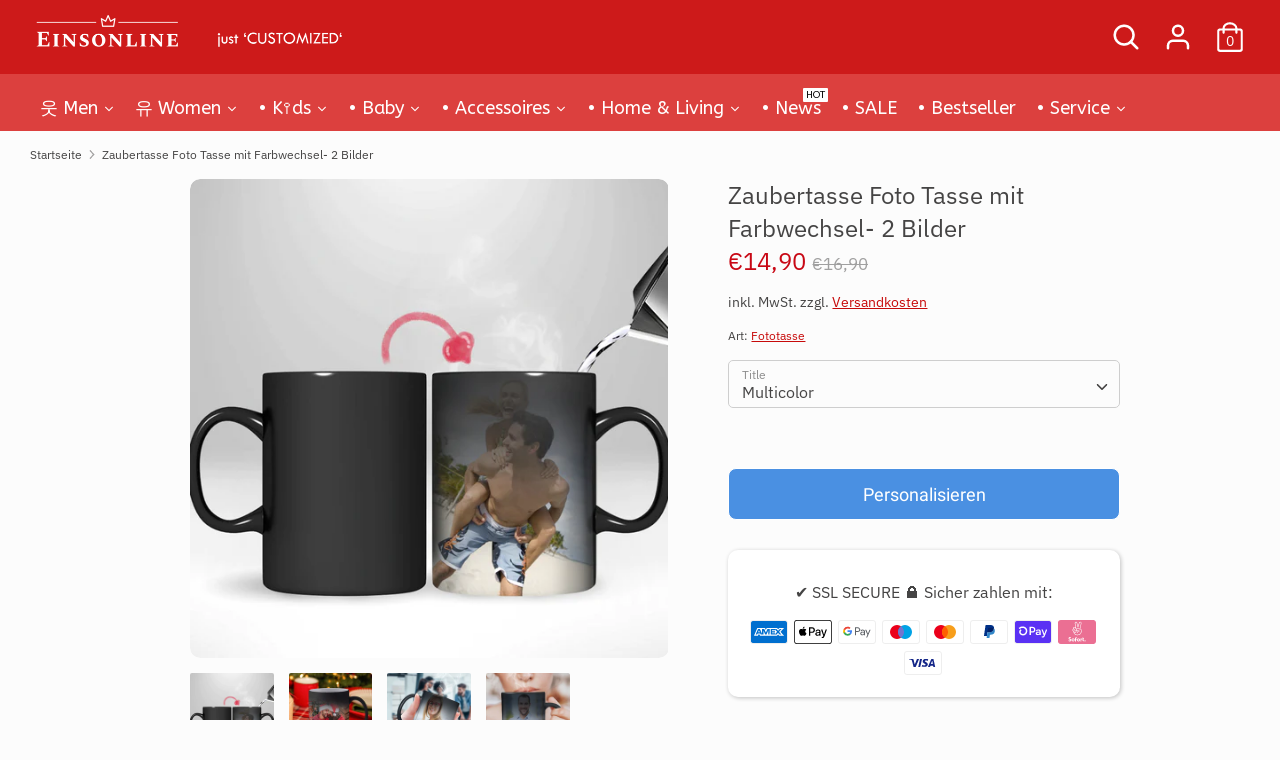

--- FILE ---
content_type: text/html; charset=utf-8
request_url: https://einsonline.de/products/zaubertasse-foto-tasse-mit-farbwechsel-2-bilder
body_size: 146977
content:
<!doctype html>
<html class="no-js supports-no-cookies" lang="de">
<head>
  
<link rel="icon" href="https://cdn.shopify.com/s/files/1/0367/9063/2587/files/favicon.ico?v=1715427009">
<link rel="apple-touch-icon" href="https://cdn.shopify.com/s/files/1/0367/9063/2587/files/apple-touch-icon.png?v=1715427082"/>

  
  





 <!-- Meta -->
  <meta name="description" content="T-Shirt, Hoodies & Accessoires bedrucken ✓ personalisierbar  ✓ Geschenkideen ✓ Schmuck mit Name ✓ Fototassen ✓ Fototapete ✓Panorama Wandbilder & mehr ▷ jetzt Unikat erstellen!" />
  <meta name="keywords" content="T Shirt bedrucken, personalisierte Geschenke, Schmuck mit Name, individuell, Werbeshirt, Hoodie, Snapback, Tasse bedrucken, Accessoires, Fototapete, Leinwandbilder" />
  <meta name="audience" content="Alle" />
  <meta name="revisit-after" content="1 days" />
  <meta name="viewport" content="width=device-width, initial-scale=1.0"> 
  
  <meta charset="utf-8" />
<meta name="viewport" content="width=device-width,initial-scale=1.0" />
<meta http-equiv="X-UA-Compatible" content="IE=edge">


<link rel="preconnect" href="https://cdn.shopify.com" crossorigin>
<link rel="preconnect" href="https://fonts.shopify.com" crossorigin>
<link rel="preconnect" href="https://monorail-edge.shopifysvc.com"><link rel="preload" as="font" href="//einsonline.de/cdn/fonts/ibm_plex_sans/ibmplexsans_n4.4633946c9236bd5cc5d0394ad07b807eb7ca1b32.woff2" type="font/woff2" crossorigin>
<link rel="preload" as="font" href="//einsonline.de/cdn/fonts/ibm_plex_sans/ibmplexsans_n4.4633946c9236bd5cc5d0394ad07b807eb7ca1b32.woff2" type="font/woff2" crossorigin>
<link rel="preload" as="font" href="//einsonline.de/cdn/fonts/ibm_plex_sans/ibmplexsans_n4.4633946c9236bd5cc5d0394ad07b807eb7ca1b32.woff2" type="font/woff2" crossorigin>
<link rel="preload" as="font" href="//einsonline.de/cdn/fonts/ibm_plex_sans/ibmplexsans_n4.4633946c9236bd5cc5d0394ad07b807eb7ca1b32.woff2" type="font/woff2" crossorigin><link rel="preload" as="font" href="//einsonline.de/cdn/fonts/ibm_plex_sans/ibmplexsans_n7.a8d2465074d254d8c167d5599b02fc2f97912fc9.woff2" type="font/woff2" crossorigin><link rel="preload" as="font" href="//einsonline.de/cdn/fonts/ibm_plex_sans/ibmplexsans_i4.ef77720fc4c9ae616083d1ac737f976e4c15f75b.woff2" type="font/woff2" crossorigin><link rel="preload" as="font" href="//einsonline.de/cdn/fonts/ibm_plex_sans/ibmplexsans_i7.25100a51254494cece6de9741984bfb7fb22bafb.woff2" type="font/woff2" crossorigin><link rel="preload" href="//einsonline.de/cdn/shop/t/84/assets/vendor.js?v=72473135216862978171714318535" as="script">
<link rel="preload" href="//einsonline.de/cdn/shop/t/84/assets/theme.js?v=36931760603305104431714318535" as="script"><link rel="canonical" href="https://einsonline.de/products/zaubertasse-foto-tasse-mit-farbwechsel-2-bilder" /><link rel="shortcut icon" href="//einsonline.de/cdn/shop/files/favicon-32x32.png?v=1614448436" type="image/png" /><meta name="description" content="Beginnen Sie Ihren Morgen auf die richtige Art und Weise mit einer hochwertigen personalisierten Tasse. Mit unserem Vollfarbdruck können Sie Ihren eigenen Kaffeebecher gestalten und eine besondere Botschaft hinzufügen. Ein geschätztes Geschenk für jeden echten Kaffee- oder Teeliebhaber.">
  <!-- Boost EINSONLINE  -->
  <meta name="theme-color" content="#2256b1">
  
  <title>Personalisierte Kleidung | Schmuck mit Name | Accessoires | Geschenkideen ▷ EINSONLINE</title>
  


<meta property="og:site_name" content="Einsonline">
<meta property="og:url" content="https://einsonline.de/products/zaubertasse-foto-tasse-mit-farbwechsel-2-bilder">
<meta property="og:title" content="T-Shirt Druck, 50k free Designs 👉 EINSONLINE">
<meta property="og:type" content="product">
<meta property="og:description" content="T-Shirt Druck - designe dein Unikat | Schmuck mit Name | Accessoires | Geschenkideen für alle Anlässe">
<meta property="og:image" content="https://cdn.shopify.com/s/files/1/0367/9063/2587/files/EINSONLINE.png?v=1618003028">

  <meta property="og:price:amount" content="14,90">
  <meta property="og:price:currency" content="EUR">

<meta property="og:image" content="http://einsonline.de/cdn/shop/files/62698f29-3776-46b7-9aa9-a6ce49cd9d5e-0_1200x1200.png?v=1692260413">
      <meta property="og:image:width" content="1000">
      <meta property="og:image:height" content="1000">
    <meta property="og:image" content="http://einsonline.de/cdn/shop/files/49f6f1ad-7d7c-4375-ae52-5af778ecb443-0_1200x1200.jpeg?v=1692260417">
      <meta property="og:image:width" content="1000">
      <meta property="og:image:height" content="1000">
    <meta property="og:image" content="http://einsonline.de/cdn/shop/files/075ce1eb-0993-4229-ac6a-bf914977326b-0_1200x1200.jpeg?v=1692260419">
      <meta property="og:image:width" content="1000">
      <meta property="og:image:height" content="1000">
    
<meta property="og:image:secure_url" content="https://einsonline.de/cdn/shop/files/62698f29-3776-46b7-9aa9-a6ce49cd9d5e-0_1200x1200.png?v=1692260413"><meta property="og:image:secure_url" content="https://einsonline.de/cdn/shop/files/49f6f1ad-7d7c-4375-ae52-5af778ecb443-0_1200x1200.jpeg?v=1692260417"><meta property="og:image:secure_url" content="https://einsonline.de/cdn/shop/files/075ce1eb-0993-4229-ac6a-bf914977326b-0_1200x1200.jpeg?v=1692260419">


  <meta name="twitter:site" content="@EinsonlineD">

<meta name="twitter:card" content="summary_large_image">
<meta name="twitter:title" content="T-Shirt Druck, 50k free Designs 👉 EINSONLINE">
<meta name="twitter:description" content="T-Shirt Druck - designe dein Unikat | Schmuck mit Name | Accessoires | Geschenkideen für alle Anlässe">
<meta property="twitter:image" content="https://cdn.shopify.com/s/files/1/0367/9063/2587/files/EINSONLINE.png?v=1618003028">

   
<!-- G T M -->
<script>(function(w,d,s,l,i){w[l]=w[l]||[];w[l].push({'gtm.start':
new Date().getTime(),event:'gtm.js'});var f=d.getElementsByTagName(s)[0],
j=d.createElement(s),dl=l!='dataLayer'?'&l='+l:'';j.async=true;j.src=
'https://www.googletagmanager.com/gtm.js?id='+i+dl;f.parentNode.insertBefore(j,f);
})(window,document,'script','dataLayer','GTM-TCX2XNH');</script>
<!-- End G T M -->
  
<!-- G S T (gtag.js) - GAnalyse -->
<script async src="https://www.googletagmanager.com/gtag/js?id=UA-161682538-1">
</script>
<script>
  window.dataLayer = window.dataLayer || [];
  function gtag(){dataLayer.push(arguments);}
  gtag('js', new Date());
  gtag('config', 'UA-161682538-1');
</script>

  
  <link href="//einsonline.de/cdn/shop/t/84/assets/styles.css?v=153417028113454337461762379275" rel="stylesheet" type="text/css" media="all" />
  <script>
    document.documentElement.className = document.documentElement.className.replace('no-js', 'js');
    window.theme = window.theme || {};
    window.slate = window.slate || {};
    theme.moneyFormat = "€{{amount_with_comma_separator}}",
    theme.strings = {
      addToCart: "In den Einkaufswagen legen",
      unavailable: "Nicht verfügbar",
      addressError: "Kann die Adresse nicht finden",
      addressNoResults: "Keine Ergebnisse für diese Adresse",
      addressQueryLimit: "Sie haben die Google- API-Nutzungsgrenze überschritten. Betrachten wir zu einem \u003ca href=\"https:\/\/developers.google.com\/maps\/premium\/usage-limits\"\u003ePremium-Paket\u003c\/a\u003e zu aktualisieren.",
      authError: "Es gab ein Problem bei Google Maps Konto zu authentifizieren.",
      addingToCart: "Hinzufügen",
      addedToCart: "Hinzugefügt",
      addedToCartPopupTitle: "Hinzugefügt:",
      addedToCartPopupItems: "Menge",
      addedToCartPopupSubtotal: "Zwischensumme",
      addedToCartPopupGoToCart: "Zur Kasse",
      cartTermsNotChecked: "⚠️ ACHTUNG ⚠️ Sie müssen den Nutzungsbedingungen (AGBs) zustimmen, bevor Sie fortfahren. Ferner haben Sie von der Inhalte Richtlinie, Design Richtlinie und Rückgabe Richtline Kenntnis genommen. *(Sie müssen das Häkchen ☑ aktiv setzen)",
      searchLoading: "loading",
      searchMoreResults: "Alle Ergebnisse anzeigen",
      searchNoResults: "Keine Ergebnisse",
      priceFrom: "ab",
      quantityTooHigh: "Sie können nur {{ quantity }} in Ihrem Einkaufswagen haben",
      onSale: "Im Angebot",
      soldOut: "Ausverkauft",
      unitPriceSeparator: " \/ ",
      close: "Schließen",
      cart_shipping_calculator_hide_calculator: "Versandrechner ausblenden❌",
      cart_shipping_calculator_title: "Versandrechner",
      cart_general_hide_note: "keine Anmerkung❌",
      cart_general_show_note: "Anmerkung zur Bestellung hinzufügen",
      previous: "Bisherige",
      next: "Nächster"
    }
    theme.routes = {
      account_login_url: '/account/login',
      account_register_url: '/account/register',
      account_addresses_url: '/account/addresses',
      search_url: '/search',
      cart_url: '/cart',
      cart_add_url: '/cart/add',
      cart_change_url: '/cart/change',
      product_recommendations_url: '/recommendations/products'
    }
    theme.settings = {
      uniformProductGridImagesEnabled: false,
      soldLabelEnabled: true,
      saleLabelEnabled: true,
      gridShowVendor: false
    }
  </script>
  
  
    
    <script>
       window.VimandoLocale = 'de'; 
       window.VimandoStageImgParent = 3;
    </script>
  
  

<!-- Micro Tag -->
<script>(function(w,d,t,r,u){var f,n,i;w[u]=w[u]||[],f=function(){var o={ti:"355024680", tm:"shpfy_ui", enableAutoSpaTracking: true};o.q=w[u],w[u]=new UET(o),w[u].push("pageLoad")},n=d.createElement(t),n.src=r,n.async=1,n.onload=n.onreadystatechange=function(){var s=this.readyState;s&&s!=="loaded"&&s!=="complete"||(f(),n.onload=n.onreadystatechange=null)},i=d.getElementsByTagName(t)[0],i.parentNode.insertBefore(n,i)})(window,document,"script","//bat.bing.com/bat.js","uetq");</script>

  
  <script>window.performance && window.performance.mark && window.performance.mark('shopify.content_for_header.start');</script><meta name="google-site-verification" content="6sk7JxdPji-xBi_sBeKMhD_x8amLCRTgDyx-fRYggfU">
<meta id="shopify-digital-wallet" name="shopify-digital-wallet" content="/36790632587/digital_wallets/dialog">
<meta name="shopify-checkout-api-token" content="16f16adbfbf29f171c35add2c086479c">
<meta id="in-context-paypal-metadata" data-shop-id="36790632587" data-venmo-supported="false" data-environment="production" data-locale="de_DE" data-paypal-v4="true" data-currency="EUR">
<link rel="alternate" type="application/json+oembed" href="https://einsonline.de/products/zaubertasse-foto-tasse-mit-farbwechsel-2-bilder.oembed">
<script async="async" src="/checkouts/internal/preloads.js?locale=de-DE"></script>
<link rel="preconnect" href="https://shop.app" crossorigin="anonymous">
<script async="async" src="https://shop.app/checkouts/internal/preloads.js?locale=de-DE&shop_id=36790632587" crossorigin="anonymous"></script>
<script id="apple-pay-shop-capabilities" type="application/json">{"shopId":36790632587,"countryCode":"DE","currencyCode":"EUR","merchantCapabilities":["supports3DS"],"merchantId":"gid:\/\/shopify\/Shop\/36790632587","merchantName":"Einsonline","requiredBillingContactFields":["postalAddress","email"],"requiredShippingContactFields":["postalAddress","email"],"shippingType":"shipping","supportedNetworks":["visa","maestro","masterCard","amex"],"total":{"type":"pending","label":"Einsonline","amount":"1.00"},"shopifyPaymentsEnabled":true,"supportsSubscriptions":true}</script>
<script id="shopify-features" type="application/json">{"accessToken":"16f16adbfbf29f171c35add2c086479c","betas":["rich-media-storefront-analytics"],"domain":"einsonline.de","predictiveSearch":true,"shopId":36790632587,"locale":"de"}</script>
<script>var Shopify = Shopify || {};
Shopify.shop = "einsonline-de.myshopify.com";
Shopify.locale = "de";
Shopify.currency = {"active":"EUR","rate":"1.0"};
Shopify.country = "DE";
Shopify.theme = {"name":"EINSONLINE SHOP 5.1","id":150957424904,"schema_name":"EINSONLINE","schema_version":"Krazz 2.0","theme_store_id":null,"role":"main"};
Shopify.theme.handle = "null";
Shopify.theme.style = {"id":null,"handle":null};
Shopify.cdnHost = "einsonline.de/cdn";
Shopify.routes = Shopify.routes || {};
Shopify.routes.root = "/";</script>
<script type="module">!function(o){(o.Shopify=o.Shopify||{}).modules=!0}(window);</script>
<script>!function(o){function n(){var o=[];function n(){o.push(Array.prototype.slice.apply(arguments))}return n.q=o,n}var t=o.Shopify=o.Shopify||{};t.loadFeatures=n(),t.autoloadFeatures=n()}(window);</script>
<script>
  window.ShopifyPay = window.ShopifyPay || {};
  window.ShopifyPay.apiHost = "shop.app\/pay";
  window.ShopifyPay.redirectState = null;
</script>
<script id="shop-js-analytics" type="application/json">{"pageType":"product"}</script>
<script defer="defer" async type="module" src="//einsonline.de/cdn/shopifycloud/shop-js/modules/v2/client.init-shop-cart-sync_e98Ab_XN.de.esm.js"></script>
<script defer="defer" async type="module" src="//einsonline.de/cdn/shopifycloud/shop-js/modules/v2/chunk.common_Pcw9EP95.esm.js"></script>
<script defer="defer" async type="module" src="//einsonline.de/cdn/shopifycloud/shop-js/modules/v2/chunk.modal_CzmY4ZhL.esm.js"></script>
<script type="module">
  await import("//einsonline.de/cdn/shopifycloud/shop-js/modules/v2/client.init-shop-cart-sync_e98Ab_XN.de.esm.js");
await import("//einsonline.de/cdn/shopifycloud/shop-js/modules/v2/chunk.common_Pcw9EP95.esm.js");
await import("//einsonline.de/cdn/shopifycloud/shop-js/modules/v2/chunk.modal_CzmY4ZhL.esm.js");

  window.Shopify.SignInWithShop?.initShopCartSync?.({"fedCMEnabled":true,"windoidEnabled":true});

</script>
<script>
  window.Shopify = window.Shopify || {};
  if (!window.Shopify.featureAssets) window.Shopify.featureAssets = {};
  window.Shopify.featureAssets['shop-js'] = {"shop-cart-sync":["modules/v2/client.shop-cart-sync_DazCVyJ3.de.esm.js","modules/v2/chunk.common_Pcw9EP95.esm.js","modules/v2/chunk.modal_CzmY4ZhL.esm.js"],"init-fed-cm":["modules/v2/client.init-fed-cm_D0AulfmK.de.esm.js","modules/v2/chunk.common_Pcw9EP95.esm.js","modules/v2/chunk.modal_CzmY4ZhL.esm.js"],"shop-cash-offers":["modules/v2/client.shop-cash-offers_BISyWFEA.de.esm.js","modules/v2/chunk.common_Pcw9EP95.esm.js","modules/v2/chunk.modal_CzmY4ZhL.esm.js"],"shop-login-button":["modules/v2/client.shop-login-button_D_c1vx_E.de.esm.js","modules/v2/chunk.common_Pcw9EP95.esm.js","modules/v2/chunk.modal_CzmY4ZhL.esm.js"],"pay-button":["modules/v2/client.pay-button_CHADzJ4g.de.esm.js","modules/v2/chunk.common_Pcw9EP95.esm.js","modules/v2/chunk.modal_CzmY4ZhL.esm.js"],"shop-button":["modules/v2/client.shop-button_CQnD2U3v.de.esm.js","modules/v2/chunk.common_Pcw9EP95.esm.js","modules/v2/chunk.modal_CzmY4ZhL.esm.js"],"avatar":["modules/v2/client.avatar_BTnouDA3.de.esm.js"],"init-windoid":["modules/v2/client.init-windoid_CmA0-hrC.de.esm.js","modules/v2/chunk.common_Pcw9EP95.esm.js","modules/v2/chunk.modal_CzmY4ZhL.esm.js"],"init-shop-for-new-customer-accounts":["modules/v2/client.init-shop-for-new-customer-accounts_BCzC_Mib.de.esm.js","modules/v2/client.shop-login-button_D_c1vx_E.de.esm.js","modules/v2/chunk.common_Pcw9EP95.esm.js","modules/v2/chunk.modal_CzmY4ZhL.esm.js"],"init-shop-email-lookup-coordinator":["modules/v2/client.init-shop-email-lookup-coordinator_DYzOit4u.de.esm.js","modules/v2/chunk.common_Pcw9EP95.esm.js","modules/v2/chunk.modal_CzmY4ZhL.esm.js"],"init-shop-cart-sync":["modules/v2/client.init-shop-cart-sync_e98Ab_XN.de.esm.js","modules/v2/chunk.common_Pcw9EP95.esm.js","modules/v2/chunk.modal_CzmY4ZhL.esm.js"],"shop-toast-manager":["modules/v2/client.shop-toast-manager_Bc-1elH8.de.esm.js","modules/v2/chunk.common_Pcw9EP95.esm.js","modules/v2/chunk.modal_CzmY4ZhL.esm.js"],"init-customer-accounts":["modules/v2/client.init-customer-accounts_CqlRHmZs.de.esm.js","modules/v2/client.shop-login-button_D_c1vx_E.de.esm.js","modules/v2/chunk.common_Pcw9EP95.esm.js","modules/v2/chunk.modal_CzmY4ZhL.esm.js"],"init-customer-accounts-sign-up":["modules/v2/client.init-customer-accounts-sign-up_DZmBw6yB.de.esm.js","modules/v2/client.shop-login-button_D_c1vx_E.de.esm.js","modules/v2/chunk.common_Pcw9EP95.esm.js","modules/v2/chunk.modal_CzmY4ZhL.esm.js"],"shop-follow-button":["modules/v2/client.shop-follow-button_Cx-w7rSq.de.esm.js","modules/v2/chunk.common_Pcw9EP95.esm.js","modules/v2/chunk.modal_CzmY4ZhL.esm.js"],"checkout-modal":["modules/v2/client.checkout-modal_Djjmh8qM.de.esm.js","modules/v2/chunk.common_Pcw9EP95.esm.js","modules/v2/chunk.modal_CzmY4ZhL.esm.js"],"shop-login":["modules/v2/client.shop-login_DMZMgoZf.de.esm.js","modules/v2/chunk.common_Pcw9EP95.esm.js","modules/v2/chunk.modal_CzmY4ZhL.esm.js"],"lead-capture":["modules/v2/client.lead-capture_SqejaEd8.de.esm.js","modules/v2/chunk.common_Pcw9EP95.esm.js","modules/v2/chunk.modal_CzmY4ZhL.esm.js"],"payment-terms":["modules/v2/client.payment-terms_DUeEqFTJ.de.esm.js","modules/v2/chunk.common_Pcw9EP95.esm.js","modules/v2/chunk.modal_CzmY4ZhL.esm.js"]};
</script>
<script>(function() {
  var isLoaded = false;
  function asyncLoad() {
    if (isLoaded) return;
    isLoaded = true;
    var urls = ["https:\/\/ff.spod.com\/fulfillment\/shopify\/js\/customize-product-script.js?v=1\u0026shop=einsonline-de.myshopify.com","https:\/\/cdn.shopify.com\/s\/files\/1\/0367\/9063\/2587\/t\/49\/assets\/nerdy_form_widget.js?v=1629277120\u0026shop=einsonline-de.myshopify.com","https:\/\/cstt-app.herokuapp.com\/get_script\/f45e07989b7511eba3628629ca849c7e.js?v=430407\u0026shop=einsonline-de.myshopify.com","https:\/\/intg.snapchat.com\/shopify\/shopify-scevent-init.js?id=21b08edb-d4aa-4e1c-b204-7137e10eda9f\u0026shop=einsonline-de.myshopify.com","https:\/\/app.vimando.com\/assets\/vimando.js?shop=einsonline-de.myshopify.com"];
    for (var i = 0; i < urls.length; i++) {
      var s = document.createElement('script');
      s.type = 'text/javascript';
      s.async = true;
      s.src = urls[i];
      var x = document.getElementsByTagName('script')[0];
      x.parentNode.insertBefore(s, x);
    }
  };
  if(window.attachEvent) {
    window.attachEvent('onload', asyncLoad);
  } else {
    window.addEventListener('load', asyncLoad, false);
  }
})();</script>
<script id="__st">var __st={"a":36790632587,"offset":3600,"reqid":"7d42419b-17da-47e1-9574-63f5667fc48f-1769122775","pageurl":"einsonline.de\/products\/zaubertasse-foto-tasse-mit-farbwechsel-2-bilder","u":"abd41b65f42c","p":"product","rtyp":"product","rid":8311279976712};</script>
<script>window.ShopifyPaypalV4VisibilityTracking = true;</script>
<script id="captcha-bootstrap">!function(){'use strict';const t='contact',e='account',n='new_comment',o=[[t,t],['blogs',n],['comments',n],[t,'customer']],c=[[e,'customer_login'],[e,'guest_login'],[e,'recover_customer_password'],[e,'create_customer']],r=t=>t.map((([t,e])=>`form[action*='/${t}']:not([data-nocaptcha='true']) input[name='form_type'][value='${e}']`)).join(','),a=t=>()=>t?[...document.querySelectorAll(t)].map((t=>t.form)):[];function s(){const t=[...o],e=r(t);return a(e)}const i='password',u='form_key',d=['recaptcha-v3-token','g-recaptcha-response','h-captcha-response',i],f=()=>{try{return window.sessionStorage}catch{return}},m='__shopify_v',_=t=>t.elements[u];function p(t,e,n=!1){try{const o=window.sessionStorage,c=JSON.parse(o.getItem(e)),{data:r}=function(t){const{data:e,action:n}=t;return t[m]||n?{data:e,action:n}:{data:t,action:n}}(c);for(const[e,n]of Object.entries(r))t.elements[e]&&(t.elements[e].value=n);n&&o.removeItem(e)}catch(o){console.error('form repopulation failed',{error:o})}}const l='form_type',E='cptcha';function T(t){t.dataset[E]=!0}const w=window,h=w.document,L='Shopify',v='ce_forms',y='captcha';let A=!1;((t,e)=>{const n=(g='f06e6c50-85a8-45c8-87d0-21a2b65856fe',I='https://cdn.shopify.com/shopifycloud/storefront-forms-hcaptcha/ce_storefront_forms_captcha_hcaptcha.v1.5.2.iife.js',D={infoText:'Durch hCaptcha geschützt',privacyText:'Datenschutz',termsText:'Allgemeine Geschäftsbedingungen'},(t,e,n)=>{const o=w[L][v],c=o.bindForm;if(c)return c(t,g,e,D).then(n);var r;o.q.push([[t,g,e,D],n]),r=I,A||(h.body.append(Object.assign(h.createElement('script'),{id:'captcha-provider',async:!0,src:r})),A=!0)});var g,I,D;w[L]=w[L]||{},w[L][v]=w[L][v]||{},w[L][v].q=[],w[L][y]=w[L][y]||{},w[L][y].protect=function(t,e){n(t,void 0,e),T(t)},Object.freeze(w[L][y]),function(t,e,n,w,h,L){const[v,y,A,g]=function(t,e,n){const i=e?o:[],u=t?c:[],d=[...i,...u],f=r(d),m=r(i),_=r(d.filter((([t,e])=>n.includes(e))));return[a(f),a(m),a(_),s()]}(w,h,L),I=t=>{const e=t.target;return e instanceof HTMLFormElement?e:e&&e.form},D=t=>v().includes(t);t.addEventListener('submit',(t=>{const e=I(t);if(!e)return;const n=D(e)&&!e.dataset.hcaptchaBound&&!e.dataset.recaptchaBound,o=_(e),c=g().includes(e)&&(!o||!o.value);(n||c)&&t.preventDefault(),c&&!n&&(function(t){try{if(!f())return;!function(t){const e=f();if(!e)return;const n=_(t);if(!n)return;const o=n.value;o&&e.removeItem(o)}(t);const e=Array.from(Array(32),(()=>Math.random().toString(36)[2])).join('');!function(t,e){_(t)||t.append(Object.assign(document.createElement('input'),{type:'hidden',name:u})),t.elements[u].value=e}(t,e),function(t,e){const n=f();if(!n)return;const o=[...t.querySelectorAll(`input[type='${i}']`)].map((({name:t})=>t)),c=[...d,...o],r={};for(const[a,s]of new FormData(t).entries())c.includes(a)||(r[a]=s);n.setItem(e,JSON.stringify({[m]:1,action:t.action,data:r}))}(t,e)}catch(e){console.error('failed to persist form',e)}}(e),e.submit())}));const S=(t,e)=>{t&&!t.dataset[E]&&(n(t,e.some((e=>e===t))),T(t))};for(const o of['focusin','change'])t.addEventListener(o,(t=>{const e=I(t);D(e)&&S(e,y())}));const B=e.get('form_key'),M=e.get(l),P=B&&M;t.addEventListener('DOMContentLoaded',(()=>{const t=y();if(P)for(const e of t)e.elements[l].value===M&&p(e,B);[...new Set([...A(),...v().filter((t=>'true'===t.dataset.shopifyCaptcha))])].forEach((e=>S(e,t)))}))}(h,new URLSearchParams(w.location.search),n,t,e,['guest_login'])})(!0,!0)}();</script>
<script integrity="sha256-4kQ18oKyAcykRKYeNunJcIwy7WH5gtpwJnB7kiuLZ1E=" data-source-attribution="shopify.loadfeatures" defer="defer" src="//einsonline.de/cdn/shopifycloud/storefront/assets/storefront/load_feature-a0a9edcb.js" crossorigin="anonymous"></script>
<script crossorigin="anonymous" defer="defer" src="//einsonline.de/cdn/shopifycloud/storefront/assets/shopify_pay/storefront-65b4c6d7.js?v=20250812"></script>
<script data-source-attribution="shopify.dynamic_checkout.dynamic.init">var Shopify=Shopify||{};Shopify.PaymentButton=Shopify.PaymentButton||{isStorefrontPortableWallets:!0,init:function(){window.Shopify.PaymentButton.init=function(){};var t=document.createElement("script");t.src="https://einsonline.de/cdn/shopifycloud/portable-wallets/latest/portable-wallets.de.js",t.type="module",document.head.appendChild(t)}};
</script>
<script data-source-attribution="shopify.dynamic_checkout.buyer_consent">
  function portableWalletsHideBuyerConsent(e){var t=document.getElementById("shopify-buyer-consent"),n=document.getElementById("shopify-subscription-policy-button");t&&n&&(t.classList.add("hidden"),t.setAttribute("aria-hidden","true"),n.removeEventListener("click",e))}function portableWalletsShowBuyerConsent(e){var t=document.getElementById("shopify-buyer-consent"),n=document.getElementById("shopify-subscription-policy-button");t&&n&&(t.classList.remove("hidden"),t.removeAttribute("aria-hidden"),n.addEventListener("click",e))}window.Shopify?.PaymentButton&&(window.Shopify.PaymentButton.hideBuyerConsent=portableWalletsHideBuyerConsent,window.Shopify.PaymentButton.showBuyerConsent=portableWalletsShowBuyerConsent);
</script>
<script data-source-attribution="shopify.dynamic_checkout.cart.bootstrap">document.addEventListener("DOMContentLoaded",(function(){function t(){return document.querySelector("shopify-accelerated-checkout-cart, shopify-accelerated-checkout")}if(t())Shopify.PaymentButton.init();else{new MutationObserver((function(e,n){t()&&(Shopify.PaymentButton.init(),n.disconnect())})).observe(document.body,{childList:!0,subtree:!0})}}));
</script>
<link id="shopify-accelerated-checkout-styles" rel="stylesheet" media="screen" href="https://einsonline.de/cdn/shopifycloud/portable-wallets/latest/accelerated-checkout-backwards-compat.css" crossorigin="anonymous">
<style id="shopify-accelerated-checkout-cart">
        #shopify-buyer-consent {
  margin-top: 1em;
  display: inline-block;
  width: 100%;
}

#shopify-buyer-consent.hidden {
  display: none;
}

#shopify-subscription-policy-button {
  background: none;
  border: none;
  padding: 0;
  text-decoration: underline;
  font-size: inherit;
  cursor: pointer;
}

#shopify-subscription-policy-button::before {
  box-shadow: none;
}

      </style>

<script>window.performance && window.performance.mark && window.performance.mark('shopify.content_for_header.end');</script>


<script src="https://cdn.shopify.com/s/files/1/0367/9063/2587/t/81/assets/nerdy_form_widget.js?v=1703754566" defer="defer"></script>


<!-- Google Tag Manager 2025-->
<script>(function(w,d,s,l,i){w[l]=w[l]||[];w[l].push({'gtm.start':
new Date().getTime(),event:'gtm.js'});var f=d.getElementsByTagName(s)[0],
j=d.createElement(s),dl=l!='dataLayer'?'&l='+l:'';j.async=true;j.src=
'https://www.googletagmanager.com/gtm.js?id='+i+dl;f.parentNode.insertBefore(j,f);
})(window,document,'script','dataLayer','GTM-P28M3WH8');</script>
<!-- End Google Tag Manager 2025-->

<!-- BEGIN app block: shopify://apps/complianz-gdpr-cookie-consent/blocks/bc-block/e49729f0-d37d-4e24-ac65-e0e2f472ac27 -->

    
    
<link id='complianz-css' rel="stylesheet" href=https://cdn.shopify.com/extensions/019be05e-f673-7a8f-bd4e-ed0da9930f96/gdpr-legal-cookie-75/assets/complainz.css media="print" onload="this.media='all'">
    <style>
        #Compliance-iframe.Compliance-iframe-branded > div.purposes-header,
        #Compliance-iframe.Compliance-iframe-branded > div.cmplc-cmp-header,
        #purposes-container > div.purposes-header,
        #Compliance-cs-banner .Compliance-cs-brand {
            background-color: #FFFFFF !important;
            color: #0A0A0A!important;
        }
        #Compliance-iframe.Compliance-iframe-branded .purposes-header .cmplc-btn-cp ,
        #Compliance-iframe.Compliance-iframe-branded .purposes-header .cmplc-btn-cp:hover,
        #Compliance-iframe.Compliance-iframe-branded .purposes-header .cmplc-btn-back:hover  {
            background-color: #ffffff !important;
            opacity: 1 !important;
        }
        #Compliance-cs-banner .cmplc-toggle .cmplc-toggle-label {
            color: #FFFFFF!important;
        }
        #Compliance-iframe.Compliance-iframe-branded .purposes-header .cmplc-btn-cp:hover,
        #Compliance-iframe.Compliance-iframe-branded .purposes-header .cmplc-btn-back:hover {
            background-color: #0A0A0A!important;
            color: #FFFFFF!important;
        }
        #Compliance-cs-banner #Compliance-cs-title {
            font-size: 14px !important;
        }
        #Compliance-cs-banner .Compliance-cs-content,
        #Compliance-cs-title,
        .cmplc-toggle-checkbox.granular-control-checkbox span {
            background-color: #FFFFFF !important;
            color: #0A0A0A !important;
            font-size: 14px !important;
        }
        #Compliance-cs-banner .Compliance-cs-close-btn {
            font-size: 14px !important;
            background-color: #FFFFFF !important;
        }
        #Compliance-cs-banner .Compliance-cs-opt-group {
            color: #FFFFFF !important;
        }
        #Compliance-cs-banner .Compliance-cs-opt-group button,
        .Compliance-alert button.Compliance-button-cancel {
            background-color: #007BBC!important;
            color: #FFFFFF!important;
        }
        #Compliance-cs-banner .Compliance-cs-opt-group button.Compliance-cs-accept-btn,
        #Compliance-cs-banner .Compliance-cs-opt-group button.Compliance-cs-btn-primary,
        .Compliance-alert button.Compliance-button-confirm {
            background-color: #007BBC !important;
            color: #FFFFFF !important;
        }
        #Compliance-cs-banner .Compliance-cs-opt-group button.Compliance-cs-reject-btn {
            background-color: #007BBC!important;
            color: #FFFFFF!important;
        }

        #Compliance-cs-banner .Compliance-banner-content button {
            cursor: pointer !important;
            color: currentColor !important;
            text-decoration: underline !important;
            border: none !important;
            background-color: transparent !important;
            font-size: 100% !important;
            padding: 0 !important;
        }

        #Compliance-cs-banner .Compliance-cs-opt-group button {
            border-radius: 4px !important;
            padding-block: 10px !important;
        }
        @media (min-width: 640px) {
            #Compliance-cs-banner.Compliance-cs-default-floating:not(.Compliance-cs-top):not(.Compliance-cs-center) .Compliance-cs-container, #Compliance-cs-banner.Compliance-cs-default-floating:not(.Compliance-cs-bottom):not(.Compliance-cs-center) .Compliance-cs-container, #Compliance-cs-banner.Compliance-cs-default-floating.Compliance-cs-center:not(.Compliance-cs-top):not(.Compliance-cs-bottom) .Compliance-cs-container {
                width: 560px !important;
            }
            #Compliance-cs-banner.Compliance-cs-default-floating:not(.Compliance-cs-top):not(.Compliance-cs-center) .Compliance-cs-opt-group, #Compliance-cs-banner.Compliance-cs-default-floating:not(.Compliance-cs-bottom):not(.Compliance-cs-center) .Compliance-cs-opt-group, #Compliance-cs-banner.Compliance-cs-default-floating.Compliance-cs-center:not(.Compliance-cs-top):not(.Compliance-cs-bottom) .Compliance-cs-opt-group {
                flex-direction: row !important;
            }
            #Compliance-cs-banner .Compliance-cs-opt-group button:not(:last-of-type),
            #Compliance-cs-banner .Compliance-cs-opt-group button {
                margin-right: 4px !important;
            }
            #Compliance-cs-banner .Compliance-cs-container .Compliance-cs-brand {
                position: absolute !important;
                inset-block-start: 6px;
            }
        }
        #Compliance-cs-banner.Compliance-cs-default-floating:not(.Compliance-cs-top):not(.Compliance-cs-center) .Compliance-cs-opt-group > div, #Compliance-cs-banner.Compliance-cs-default-floating:not(.Compliance-cs-bottom):not(.Compliance-cs-center) .Compliance-cs-opt-group > div, #Compliance-cs-banner.Compliance-cs-default-floating.Compliance-cs-center:not(.Compliance-cs-top):not(.Compliance-cs-bottom) .Compliance-cs-opt-group > div {
            flex-direction: row-reverse;
            width: 100% !important;
        }

        .Compliance-cs-brand-badge-outer, .Compliance-cs-brand-badge, #Compliance-cs-banner.Compliance-cs-default-floating.Compliance-cs-bottom .Compliance-cs-brand-badge-outer,
        #Compliance-cs-banner.Compliance-cs-default.Compliance-cs-bottom .Compliance-cs-brand-badge-outer,
        #Compliance-cs-banner.Compliance-cs-default:not(.Compliance-cs-left) .Compliance-cs-brand-badge-outer,
        #Compliance-cs-banner.Compliance-cs-default-floating:not(.Compliance-cs-left) .Compliance-cs-brand-badge-outer {
            display: none !important
        }

        #Compliance-cs-banner:not(.Compliance-cs-top):not(.Compliance-cs-bottom) .Compliance-cs-container.Compliance-cs-themed {
            flex-direction: row !important;
        }

        #Compliance-cs-banner #Compliance-cs-title,
        #Compliance-cs-banner #Compliance-cs-custom-title {
            justify-self: center !important;
            font-size: 14px !important;
            font-family: -apple-system,sans-serif !important;
            margin-inline: auto !important;
            width: 55% !important;
            text-align: center;
            font-weight: 600;
            visibility: unset;
        }

        @media (max-width: 640px) {
            #Compliance-cs-banner #Compliance-cs-title,
            #Compliance-cs-banner #Compliance-cs-custom-title {
                display: block;
            }
        }

        #Compliance-cs-banner .Compliance-cs-brand img {
            max-width: 110px !important;
            min-height: 32px !important;
        }
        #Compliance-cs-banner .Compliance-cs-container .Compliance-cs-brand {
            background: none !important;
            padding: 0px !important;
            margin-block-start:10px !important;
            margin-inline-start:16px !important;
        }

        #Compliance-cs-banner .Compliance-cs-opt-group button {
            padding-inline: 4px !important;
        }

    </style>
    
    
    
    

    <script type="text/javascript">
        function loadScript(src) {
            return new Promise((resolve, reject) => {
                const s = document.createElement("script");
                s.src = src;
                s.charset = "UTF-8";
                s.onload = resolve;
                s.onerror = reject;
                document.head.appendChild(s);
            });
        }

        function filterGoogleConsentModeURLs(domainsArray) {
            const googleConsentModeComplianzURls = [
                // 197, # Google Tag Manager:
                {"domain":"s.www.googletagmanager.com", "path":""},
                {"domain":"www.tagmanager.google.com", "path":""},
                {"domain":"www.googletagmanager.com", "path":""},
                {"domain":"googletagmanager.com", "path":""},
                {"domain":"tagassistant.google.com", "path":""},
                {"domain":"tagmanager.google.com", "path":""},

                // 2110, # Google Analytics 4:
                {"domain":"www.analytics.google.com", "path":""},
                {"domain":"www.google-analytics.com", "path":""},
                {"domain":"ssl.google-analytics.com", "path":""},
                {"domain":"google-analytics.com", "path":""},
                {"domain":"analytics.google.com", "path":""},
                {"domain":"region1.google-analytics.com", "path":""},
                {"domain":"region1.analytics.google.com", "path":""},
                {"domain":"*.google-analytics.com", "path":""},
                {"domain":"www.googletagmanager.com", "path":"/gtag/js?id=G"},
                {"domain":"googletagmanager.com", "path":"/gtag/js?id=UA"},
                {"domain":"www.googletagmanager.com", "path":"/gtag/js?id=UA"},
                {"domain":"googletagmanager.com", "path":"/gtag/js?id=G"},

                // 177, # Google Ads conversion tracking:
                {"domain":"googlesyndication.com", "path":""},
                {"domain":"media.admob.com", "path":""},
                {"domain":"gmodules.com", "path":""},
                {"domain":"ad.ytsa.net", "path":""},
                {"domain":"dartmotif.net", "path":""},
                {"domain":"dmtry.com", "path":""},
                {"domain":"go.channelintelligence.com", "path":""},
                {"domain":"googleusercontent.com", "path":""},
                {"domain":"googlevideo.com", "path":""},
                {"domain":"gvt1.com", "path":""},
                {"domain":"links.channelintelligence.com", "path":""},
                {"domain":"obrasilinteirojoga.com.br", "path":""},
                {"domain":"pcdn.tcgmsrv.net", "path":""},
                {"domain":"rdr.tag.channelintelligence.com", "path":""},
                {"domain":"static.googleadsserving.cn", "path":""},
                {"domain":"studioapi.doubleclick.com", "path":""},
                {"domain":"teracent.net", "path":""},
                {"domain":"ttwbs.channelintelligence.com", "path":""},
                {"domain":"wtb.channelintelligence.com", "path":""},
                {"domain":"youknowbest.com", "path":""},
                {"domain":"doubleclick.net", "path":""},
                {"domain":"redirector.gvt1.com", "path":""},

                //116, # Google Ads Remarketing
                {"domain":"googlesyndication.com", "path":""},
                {"domain":"media.admob.com", "path":""},
                {"domain":"gmodules.com", "path":""},
                {"domain":"ad.ytsa.net", "path":""},
                {"domain":"dartmotif.net", "path":""},
                {"domain":"dmtry.com", "path":""},
                {"domain":"go.channelintelligence.com", "path":""},
                {"domain":"googleusercontent.com", "path":""},
                {"domain":"googlevideo.com", "path":""},
                {"domain":"gvt1.com", "path":""},
                {"domain":"links.channelintelligence.com", "path":""},
                {"domain":"obrasilinteirojoga.com.br", "path":""},
                {"domain":"pcdn.tcgmsrv.net", "path":""},
                {"domain":"rdr.tag.channelintelligence.com", "path":""},
                {"domain":"static.googleadsserving.cn", "path":""},
                {"domain":"studioapi.doubleclick.com", "path":""},
                {"domain":"teracent.net", "path":""},
                {"domain":"ttwbs.channelintelligence.com", "path":""},
                {"domain":"wtb.channelintelligence.com", "path":""},
                {"domain":"youknowbest.com", "path":""},
                {"domain":"doubleclick.net", "path":""},
                {"domain":"redirector.gvt1.com", "path":""}
            ];

            if (!Array.isArray(domainsArray)) { 
                return [];
            }

            const blockedPairs = new Map();
            for (const rule of googleConsentModeComplianzURls) {
                if (!blockedPairs.has(rule.domain)) {
                    blockedPairs.set(rule.domain, new Set());
                }
                blockedPairs.get(rule.domain).add(rule.path);
            }

            return domainsArray.filter(item => {
                const paths = blockedPairs.get(item.d);
                return !(paths && paths.has(item.p));
            });
        }

        function setupAutoblockingByDomain() {
            // autoblocking by domain
            const autoblockByDomainArray = [];
            const prefixID = '10000' // to not get mixed with real metis ids
            let cmpBlockerDomains = []
            let cmpCmplcVendorsPurposes = {}
            let counter = 1
            for (const object of autoblockByDomainArray) {
                cmpBlockerDomains.push({
                    d: object.d,
                    p: object.path,
                    v: prefixID + counter,
                });
                counter++;
            }
            
            counter = 1
            for (const object of autoblockByDomainArray) {
                cmpCmplcVendorsPurposes[prefixID + counter] = object?.p ?? '1';
                counter++;
            }

            Object.defineProperty(window, "cmp_cmplc_vendors_purposes", {
                get() {
                    return cmpCmplcVendorsPurposes;
                },
                set(value) {
                    cmpCmplcVendorsPurposes = { ...cmpCmplcVendorsPurposes, ...value };
                }
            });
            const basicGmc = true;


            Object.defineProperty(window, "cmp_importblockerdomains", {
                get() {
                    if (basicGmc) {
                        return filterGoogleConsentModeURLs(cmpBlockerDomains);
                    }
                    return cmpBlockerDomains;
                },
                set(value) {
                    cmpBlockerDomains = [ ...cmpBlockerDomains, ...value ];
                }
            });
        }

        function enforceRejectionRecovery() {
            const base = (window._cmplc = window._cmplc || {});
            const featuresHolder = {};

            function lockFlagOn(holder) {
                const desc = Object.getOwnPropertyDescriptor(holder, 'rejection_recovery');
                if (!desc) {
                    Object.defineProperty(holder, 'rejection_recovery', {
                        get() { return true; },
                        set(_) { /* ignore */ },
                        enumerable: true,
                        configurable: false
                    });
                }
                return holder;
            }

            Object.defineProperty(base, 'csFeatures', {
                configurable: false,
                enumerable: true,
                get() {
                    return featuresHolder;
                },
                set(obj) {
                    if (obj && typeof obj === 'object') {
                        Object.keys(obj).forEach(k => {
                            if (k !== 'rejection_recovery') {
                                featuresHolder[k] = obj[k];
                            }
                        });
                    }
                    // we lock it, it won't try to redefine
                    lockFlagOn(featuresHolder);
                }
            });

            // Ensure an object is exposed even if read early
            if (!('csFeatures' in base)) {
                base.csFeatures = {};
            } else {
                // If someone already set it synchronously, merge and lock now.
                base.csFeatures = base.csFeatures;
            }
        }

        function splitDomains(joinedString) {
            if (!joinedString) {
                return []; // empty string -> empty array
            }
            return joinedString.split(";");
        }

        function setupWhitelist() {
            // Whitelist by domain:
            const whitelistString = "";
            const whitelist_array = [...splitDomains(whitelistString)];
            if (Array.isArray(window?.cmp_block_ignoredomains)) {
                window.cmp_block_ignoredomains = [...whitelist_array, ...window.cmp_block_ignoredomains];
            }
        }

        async function initCompliance() {
            const currentCsConfiguration = {"siteId":4390252,"cookiePolicyIds":{"en":12499645},"banner":{"acceptButtonDisplay":true,"rejectButtonDisplay":true,"customizeButtonDisplay":true,"position":"float-center","backgroundOverlay":false,"fontSize":"14px","content":"","acceptButtonCaption":"","rejectButtonCaption":"","customizeButtonCaption":"","backgroundColor":"#FFFFFF","textColor":"#0A0A0A","acceptButtonColor":"#007BBC","acceptButtonCaptionColor":"#FFFFFF","rejectButtonColor":"#007BBC","rejectButtonCaptionColor":"#FFFFFF","customizeButtonColor":"#007BBC","customizeButtonCaptionColor":"#FFFFFF","logo":"data:image\/png;base64,iVBORw0KGgoAAAANSUhEUgAAAfQAAAH\/CAYAAAChES9JAAAgAElEQVR4Xu3dd3xb1d3H8a8k7z3jOHFiO3ZYYY8ywiqU0qdAmWWUVUbYZY8CpWzaEFZLS8umQIE2wEMLfWgptJRddgaBkOHsxIkdxyOxY1vS87oycezYkq6OE+fk+uO\/wDnn3nPev3P1taQ7fDOlsPhBAAEEEEAAgS1awEegb9H1Y\/[base64]\/KO3AfbT6D3\/SkvPP8PiMmR4CQ1OAQB+adWfWQ0ggbcyOGj3rc8nvi8x60Z77as2H7w4hAaaKwNAQINCHRp2Z5RAV8CmgyilTlLTjuG6B1Q8\/q8Xn\/GiIijBtBLwrQKB7t7bMDAGllI9Rxbw5vSXCYdUUD1dH\/XKEEEDAQwIEuoeKyVQQ2FCg7JGnlXHWyX1gVt1zn5ZfcRlgCCDgIQEC3UPFZCoI9BRILilT5bKF3b8Kd3bKl5QU+f9wU7Nm5eVK4TBoCCDgEQEC3SOFZBoIbChQcOblKnr07u5fzy0qVeXiefKlpkZ+1\/Czm7Ti9puBQwABjwgQ6B4pJNNAoKeAX+mqWl0vX0Z65Netf5yshaccr7KXX1HG4YdFftcxfaZqdtgGOAQQ8IgAge6RQjINbwoUXXyF8q6\/Rh1f16ju\/Mu1erq7y83yTjlDw556rAulM6g5+UUKtqxS5tbjNfKrd7qxlh30AzX9+2VXeDkHf18Ft92sQNkI1V98k1b978Ou+tEIAQQGR4BAHxxn9oJAwgL+pCxVdzT36tfy6NOqu\/kGtS+cF3N7lZ9MUfKuO3a9E58yXTW77Nj9fXn5m+8p9YC9I\/\/W\/slnmrf7rjG3lTZqOxXde6cyjvqeFAh0bfPjz1Wzxy4Jz4kOCCCw6QQI9E1ny5YRGKCAX2Nra+UbVtRrO84Jbat+cbdW\/vp+Bdes7LOP7O8ertJ\/fPOuuzOo+WN31Np5M7rb5R5\/skr+9HTX\/3d0qmZ0tTqWze+znUBegQouuEL5t1\/X599aX3lNC484dIDzozsCCGxMAQJ9Y2qyLQQ2skD5X19V6hHf63eroeUrVHvyeWp+\/cVe\/z7q5deUfvghXXn99WzVbD22T\/+q+YsUGD0y8vv2d97XvP326W7jT8pQznE\/VPFv7pWvML\/ffTdO\/K1qf3rRRp4tm0MAgYEIEOgD0aMvAptYoOCEC1T03G+79tLeoXBbm3w52b322jlzthYfdaTWfvWVUgu3Unndl93\/vuKYU9Xwv9+8G+\/RK\/+CC1X8299EfhNub9fs7ByF29cqbatdNOKV55U0dkyvfYTqV8qflycF\/JHf111wkVb+7ptxbWIDNo8AAu4ECHR3TrRCYLMIpFZWqnzu3K59h8OalZSsUc6DVg45UErq+j573U\/rM88rFExS5qlHRX4VnL9IcypG9TvugPJU1VnX\/Z34qmtuUfp3DlDqIQf0bh8Mqu3\/XteCI\/9HYxtWyZebE\/n3xXvuq9XcD36zrAl2ikA0AQKdtYGAxQJJw0s1ZumS7hEu3GEXtX4xRWlV22nk315SYKvqqKNvmnSPll19RdR\/L77iVuXf9bOo\/945c5YW7nqwOtYslF8BVQfbJX\/XO\/SanDJ1NC+2WI6hITD0BAj0oVdzZrwFCfgzs1Xd0tQ94iVHHqWWv\/4l8v++5BRlfeu7Kn2n72Vn4dZWzc4tULijLepsU8duq\/Kv158st65haGmtlv94gprf+IfCTohLyj3oeJW88afIf4dW1Gv2sGLnI4MtSJKhIuB9AQLd+zVmhlu0gF9jW5rky8yMzGLlxTeq7v5bes0okJanwksuV+4t18iXkhL5t6ZHH9Oys8+KO\/NRL76i9KO7bjTj\/NSdfYka\/\/yEgs3r\/4hwfj\/6mReUdtIxkTatL7yshcf9IO62aYAAAoMrQKAPrjd7QyBhgYpXX1fK9w6O9Fvz1GQtOu34freRWrW18s+7WGoNqe6+W9W5Mv7T1AL5+Sq5414F6xu18u671NGw\/t7v63fiU\/WSpfKXlkR+teqaiVp+508TngcdEEBg0woM6UCvXlEvn8+3aYXZOgLfCIRWNWpOdWXCHiVX3Kjcu26K9AstXKzZo8sS3sZAOvhT0lTdurr7+\/Nlx5+opsldH79H+8k\/c4KK7pw4kN3SF4GEBJr++EfVXvKThPp4rfGQDvSqBYtEnHttSds7n\/Dads3Z4HIwN6NNLdlG5UtnSN\/88Tk3fZg621a46bpR2gQKClRVV9e9\/8X7H6jVb\/8ndqCfdY4Kb7qRp7ltlAqwETcCTZP\/rOVXXO6mqWfbDOlA92xVmZi3BPx+jV2zpvspaYt23lNrpnw4aHNMLh2lyiULuvdXUzxaHXX9fTQ\/aENiRwgg0I8Agc6yQMB2AZ9f1Q2r5M\/tuqHMsqOPU9NLLwzaqHP3O04lb02O7C\/U1KTZubmDtm92hAAC7gUIdPdWtERg8wj4fKpaWqtAiXOpmNRw\/SStuOPqQRvLiNvvU9Z1l0T21\/Hmu6r59r6Dtm92hAAC7gUIdPdWtERgswmUv\/FvpR50YGT\/a577Xy365hKywRhQdc18+StGR3bVfPcDWnrlhYOxW\/aBAAIJChDoCYLRHIHNITDsyp8pb9KtkV13fjpFc3fbeVCG4U\/NUnVr0\/oT4g75vla\/\/uqg7JudIIBAYgIEemJetEZgswhk73SwSj9\/PbLvcGOTZuUNzvfYyaVlqlyy\/gS4BTvurLZpUzaLATtFAIHYAgQ6KwSBLUDAr3RVtTV0n+m+YOwuapv9+SYfeep226v8i2nd+5k3qkLti\/o+O32TD4QdIIBAXAECPS4RDRCwQ6Bq0RIFRpZGBtP26hvqmLPpgzWpYlT3s9XVtlazs\/MU6ox+f3g7pBgFAkNTgEAfmnVn1lugQOW0r5S8\/dabbeSd732oueP33Gz7Z8cIIMBH7qwBBDwhUPbXV5RxxPoHqQz2pBp\/ertqJ0Z\/[base64]\/dqwOB7t6PlggggAAC8QUI9B5GqVtto\/KZX8ZUW\/ve+5o\/fp\/4sj1a+JWh6lCL5Fv\/VwCBnhAhjRFAAAEE4ggQ6D0DfZvtVP7lF7ED\/YP\/av7eeyW8sPIv\/ImKf\/Pr7n4EesKEA+6QpGHKOmQ\/[base64]\/faVri1TeFVjWqfM0+tk19QwyOPq3NNndH+4nVKHbm18i+aoPTDDldg5DD5c3KkpEDfbsGQnK92OpetUNvr\/1TDpIfVtuCzeJt39e\/Fv7hLGft\/21Xb+quuUMt7b7pqu65RWtWOKnny8YT6OI2Xjj9a7VrQbz9\/UrpG\/eedhLfZp0M4rAX77qWwOge+LUnZ3\/m+Cm6+dUDbqr\/2arW89UbUbYx44HEluzku17Zq8UE\/UFArExpP3mlnK\/fc8xPq4zRedPghCjb0vy9fIKBR\/3xbvtTUhLdr2qH2zB+rbeY00+6e6Ueg9yhl6iZ8h+7sJm27HTT6i6mRPSYS6MmlI1V800RlnXNywgsv3NampkkPqv7eW9XZEP1dX+a+h6r4lzcrZXzXHxyxfjpnzdXcrariNev178llo5V\/6rnKPvNEBarHxO0bXtmghpvuUf0Dv5AT7In8+JSq4uuvVc7FF8o\/rCiRrgo3Nqn1n\/9S\/U23qvWLTxPqG61x5i7jVTjxNqXuv498qSlG22x\/\/2OtvOEmNb3xN6P+6zql7biTht3yS6Ud+b242wnVrdSi3cerbf5Xcduua+BPylb+eecp94xTlLSriz8QW1ar+YFHVHvNNQprbZT9+JV97DEqvvFmJe2wneuxdDcMhrT29f+o\/r5Javn73yWFE99GPz2Siks07JZJyjrv1IS3F167Vs2THlbdvTerc2X0PyAz9zlUxb\/4uVL2j\/81X7BmvuYkeOVM8shRyjv5HOWcfZICY+Mf0+GGRjX8\/B7VP\/hLhTva+5+3z6f8Yy5QwT0\/VWB0WcI2Jh0W7z5eqz95z6Srp\/oQ6D3KuakD3dlV8dW3KX\/i9QkFeveLcfVOKrj6GmVNOCnuIgzXrtDKib9U48NPqrPF\/TvOzPEHKv+ii5VxwlG9vvPfcIcdn09Vza47S+HEXhx9Cihjr32UecjhXeFescHJgtO\/0spJE9X05J8V0pq489ywQcroSpU++yel7rNHn77OC17bux+rY8ZC+bJSlLrzWKXsspP8pcP6tF37zkeav9+3Et5\/zw7+zCyV3PaAsi85pX\/Ljk51fDZV7TPnyJ+WquTqSiVtv62UnBR1v2ueeUW1V5ynjmWLBzS29K13Ue6Ec5Vz\/mlSRnrUbQWXLte8EdsoqIaE95e+7S7KOPx7yj31lD5BHFywSKt+9Xs1PfGoOlYuc73t7EMPU\/5Flyntfw6UAv18utFjS6Fly9X06B\/U\/Mc\/qvXLKa73kWjDtIpxKrj2uq7jssd5Mv1tJ7SiXg0TJ6rxkSfV2VjreleZe++v\/AsvVvpJR8u3wadMPTfSOf1L1ey2s8LtUcI2yh4jx+WeeyvjoMOUc9aJClT1vqS284uZXcflH55TSO4+MXPOGMo+9ocquOxKpYwf2LEUD2rxbvto9afvx2vm+X8n0Ac50ANZOaqsmatwU4vmbHDQuF1thWdcqsLH7o3aPNzUrFm5OW4312+7\/CPPUPFLj8XchvOuZ8Fh3034xaN7oz6fqpYuU6CkK1A7p87Q3J3GGY87tbJKZW\/8S4HK3n8kqKNTK86+UKuefFRhbfhu36f8H52qwgful7+HWfsnUzRv952Nx5IyqlJl\/3xNSVtX991GOKyWx57Wip\/+TB11vT9mTi0bo8Kbb1TWmadF3Xdo8VItPuoYtX78gfH41nVMG7eDRk\/v+tQo2k\/ngkWa6\/zhleAfbz23N+rRp5R+5indv5qbXarOFvdBvuHYht\/3oHIuOSf6oINBzckoUrB91YCN3G6g6MeXqODx+6Ifl21tmpWVJSX4iVPPDRYeP0GFf3oo9nH5xltaePj3FGpzF7z9bazys2lK3nn7ruNyynTN3XkHtwz9tit79kVlnHh09DU2\/UstP+8iV\/tI2XZrFT38QK+2BHoXB4HeY1kMxjt0Z3epudsp\/4aztexKs+\/FC0+9UIVP\/ib6C0djk2bl5bo6OKI1yvvB6Rr2lyfibqPld09o6cXnKNzZEbdt3wY+VS1eqsCIkq4Xjs+na+4uZi8cPqWp\/POPldLPHwSLt99fq794O+b4Cn58tooef7i7TccXM1Wzvdl9AtIqdtaoqW\/Ll53Vd5\/BoFaccIEaXoj9opx7+Mkqef4xKcpH9M5HtkvHH6OWT\/7PwH19l9Rx41Q+fXrcbQSnz9Dc3XeVs1+Tn7IHHlPG+Wd0d63JKFVHq3mgl9z3W+VeckH0oXR2ak5yoYJqMhmuUZ+iUy9UQazjcmME+jFnqPCF2H9oO4Nf\/dBTWnLh2Qp3JvZOfd3EKz75VCm77tJ1XH46VXN328nIZF2nsqefV8bJx0bdRsfHn6lmj11d7sOvys+nKrnHsU6gd9ER6D2W0GAFustVG7WZTYHuDLLhitu14p6fS0r0NrobL9BHPvaEMs84vY+Zc8LbrPw8V+Sj\/vKq0n\/Q9d2yyfeRTr+kwiJVzpkjX5RPSOomXKOVj9zpajxZ3zpcI\/77cvS2bWs1b+ut1L6g\/5PJ3OzEbaA722p7\/q9a+KMfRv\/uNMYOCXTJOZ9lwO\/QXQZ65Li8aqJW3HWdwXEp2R3oXQttbPNq+bK6bgZGoBPofV5+NkWgB1LzVXjeBVr+q9vdvL66amNboDuDrj3lVDX+8WlX41\/faOMEus8XUPWqhq6z2Df4ab7pTi29+RrX4xrbsjpyx8DQygbNLixw3S\/S0B9QxQcfKWWPrnc2G\/4Ev5ylOdttldA2R\/72EWVecFbUPqH6lZozrEThkNmZ24kEujOIpom\/0bJrL5HCif3xRqAPfqA79VpxzrlqeDj2p0H9La4tIdCLzr1EBb+7N3LeAoFOoA9KoJe\/818lFeZrzraJvZDHetW3MdCdh9zUHn+SGl\/4cwKBtXECfdhl1yrvnjv63W\/LLXdpyY1XuR5T3omnaNizTym8enXXu6kEfobf+2vlXPqTqD0W7bWP1vw3sRN3\/BlZql7dHHMU7R99pnnfcvtxZe9NJRroTu\/6M65V\/RO\/TEBGItA3T6A7x+Xy087Qqj8+mVC9toRAdyZU\/s7HSh2\/G4H+TXX5yL3HMt\/Y79CLfnK5Cn51l4JfOe\/Mtk7ogNriAt25GGhNq5YddqSa3\/yny7lunEAf\/ffXlHboIf3u0xnTrEwnmN2\/oyz93ZPKPuskzU7JUijqpVS9d+ec0Vu9eo18Uc4Ydz76n11cpHBn4u+ki8+5QvkPxngyXzisecVVaq+vcem+vplJoCsU1vIzztKqBK43J9A3U6A7x2Vrm5b94Fg1v+7+fIstJdAD+QUas3ixlhx0qFZ\/EP0+GwkfGFtoBwJ9EwZ6dVOz\/NlZCn759RYf6KEFi+R3cU1paOUqLd7vYLXOcHMN98YJ9IppXyolxgls9RMuUv0jv3V9iDovEpWfT9GC8v3VLnchWTb5RWUcF\/0s3obLf64V9xrehMTv19im5pgPD+qcOVtztxnreo7rGm4Y6J0ffaakKF8Z9Ny4832w84lM08svudongb4JAj0clnP5X6B8VNwahFY1avHe31brV+5uULSlBLoz8aTcYgUbGxWW2QmAcfG2oAYEeqKB\/v4Hmr\/P3rFL7POr4t0PlLJ317XQXgj0RVvvqZLnH1eyixt7BJet0PzS7dWp5XEOhY0U6J9NU8o3l9hE22HjpHtUd9MtCq5p3CSHZ3V9g\/wF0U++mz92e62dHfu2wrEGVvnZVCXHuXRo3phqtdfMSWh+Gwb6wj33UtENNyn98Pg3nnE+dVhy+JFa\/e5\/4u6TQN8Ege7csW3rb6nk2UeU7OImPqG6hshx2dG5JG69bA30QHau8s+\/QHWTfjmgyyjjAmyhDQj0BAO9c\/4iNd73oHzqfQvR9ZsJy59dqLybL+6+yYQXAn3hzrsr2LRKo95809XdnzrnLdTcDa8H73OQbJxAH\/3XvyntiO\/HPQSDs+aq\/vpb1Tj52Rh3JYu7mT4NMip3V9ncj2J2nFs8TJ11id0ut+cGC085V4VP\/T7mPpYfO0GrXnwkoQlsGOiL9t5HbR9M1+hP3lXKrvEvIXRulLJwz\/FaWzMz5n4J9E0T6At3\/paCq+o06q23XB2XwdoVmls2Mu5lprYGesmNdyv70rM1uzBfzvkB\/PQWINATDHSTBeSFQF+00+5aM\/UTpW67nUa\/\/37Uy7J6+gSdZ77vsmOMG89snEAvmnCxCh76levSdMyYqbrLrlHLa69ulI\/pyie\/pNTjjoy5\/9kZ2Qq1trge44YNk1SkMR3L+r\/3+zeNO\/77iWr22j2hffQX6Gs+eF\/JRSM06oN3leTi5kfO1yw1xZUKhqLfxIVA31SBvodap3yslKqxKv\/kY1fHZeeXMzVvt10Vao1+J0YbAz1j171V9sl7cr4+iFyBQqD3fYs0c2Pd2DihlxE7G7s5Kc5k5F4KdGf+KVtvqwrn7mJJ0W9Rus5p7auva8FRhyvc3t8NSTZOoDv7Gruq0dWLWa8\/OJYu05Ijjvdsd60AACAASURBVFTrZ59IocTuF9+9HZ9f1atWRZ7gFutnlj9N4bDZTVnWbbdqyTIFSrtuwhPtZ3ZSjkLB2GfF9+wbLdCdNqkVVRr18Yfyu7l8r6lZs4uGKdTR1u\/QCPRNG+iR43J0uSrmzol7S1ynbeS4PPoIhdf2X69BD\/SPPlNNjCs1fClpGjN1mgJbVxPoMY5\/3qH3wHET6OG2tQouWBzjns1h+VLTFBg9onvLXgt0Z2IZI\/ZS2WJ3l2C1PPCYlv7kHIX7hObGC\/TShx9T9tnr70SWyB9eoZoFWvi972nt185DSBK8N31ySiTQo53d7owjvLZds9MyB\/yUrzFfzVbS1rEfoDGvrFLti+e5nn6sQI+ERMUYVXz1ZdQ71vX6A2nGV5q70479fpxLoG\/6QHdqkZ61q0Y1ftTnqYL9LYiWB\/+gpc7d5IJ9r7wY7EDvnDZDiw51ztvo7\/78IeWde5nybrw0Mg3eoUc\/vAn0BAN97Xvva\/742E8+8ilJVY3Ou7bMyNa9GOjOvHIOOFrD33zRVXg0XH2bVky6YYO2Gy\/QnZtLVH74qZJN778eDmvNMy9o0Sk\/dDWfdY2cP94igZ4W\/VGRzh+Bs9OzBhzoFR9PVcpusb\/XXrDN9mqb6f7ku3iB7swzqXRE5NIgOdfmxflZ+5dXNf+ovuczEOiDE+hOeXIPPlYlrz8fr1SRf1\/187u1\/NYr+7Qd7EB3NdhvGhHoBLqr9eLmHfraD\/6r+XvvFXd7gbx8VS2vlZKTPRvoDsKwq29U3sSb4no4DVacdrEanrq\/R9uNGOjOjdqys1X+77eVPID7TncuXKIlBxyitpoZrubkT0tXlXOXuljPfg6HFfnIfYCX1ZS\/\/ZFS9439HfnCHXdR67TPXY3daeQm0J12GeX7qGzu267e+TXf+4CWXn5hrzEQ6IMX6JHj8vLrlHe3i7tThqW68y\/Tygd7P1SGQHd9CFnVkHfoPcqxMQPd2WzJLXcq94arPB3ozjxLf\/07Zf\/kvPgLu71DtaecosbJ6+4mt3ED3RlAICtbxdfeoZzr3D25qb9BhxpWdV2zOzN+MLp5h+7sY3ZqpkLtiT8Otuf4Rr\/+ltIO3i+m84Jtd1DbV\/EftrJuI24D3WlfcMoFKnrK3fX8K6++WXWT1v+hR6APbqBHjst7fq3sy6LfubB7IXV0aPnpZ2rVs+tv3TzYgR6sWaC6CTfJl9LPeTkdQWWde4wyjjssMmTeofMOPX7YOO9WttlO5V\/G\/rjS7Tv0dTus+HyGAmlJmrPNln3r13VnuUeDHPnsn5V5YvyPq8Mtq7XsB0ep+d+vO88G2mhPW9twXBm776Nhd01SygGxvx6JNp\/OmsWaO6Ys7rrxufgO3dnInJw8BZsHdg38qDfeUvpBsQN9XnmV2hfMjTtuk0CPvPP72W3Ku\/X6+NsPh7XiRxeo4bmuS+0I9MEP9EioP\/a4ss\/4cdx6RY7Lo45V8xv\/iLQd7EBv\/\/ATzdsz+qdPgdwCVc78Uv6SYQR6jGryDr0HzqYI9LRxOyn3uNNUe\/MVcQ8qtw02x73c4wW68\/Vq2cv\/UPrh3407DeeBIovGH6i2mdM3WaB3DcKnzD33VcGVVyr96MNcnf3bc\/Atj\/xBSybEfjF0HgxTFTnLPfZ932tGlqljyeK4NrEajH77Y6Xtu1vMbcxJL1CwrcH1fhJ5h75uo6UPPKTs8yfE38fadi05+mi1vPp\/BLpzcuQmeNrawp27LluL9uMclyNffFUZR8e\/UVCosUmL99pfrV9NGfRAd\/P41KwDDtOIN18h0An0+K89TotNEeju9pxYKxsD3ZlBIDlPo977j1J23zHuhEL1DaopqlTF0q8VGD4s0n4gz0OPt8P0cbuo4IbrlXHE92Oekd5zO8HldZpTUhxv06r4z7tK2T\/2JwELx+2p1hkfxt1WrAYVn01Xys7jojYJzq7RnLFjEtqHSaA7Oyh77s\/KOMHFJzJNzVp04LdVeOb5yrho\/[base64]\/jziaq99adxTWI1GDO7JuaNXlaef53qfv+LhPZhGujOTsrfeFupB+0bd3\/O3eRW\/3Gysi9df56FzYGe\/8Mfq\/jPj2te6Ri1L3N3L38HwdZAd8aWVFSi0R996Oq4DNc3qGPKDKUcNN66QE8qLFbx7Xdo6fnncOvXfo48An0zBXpW2bc1YuG\/tGif8Vrz\/ntxXxS3lECPhHrZaFV8Mb3f55PHmmjige5TetUualswTeGOjoQMk0eOVtmbbyu5OvYfHrX7H6XGt\/8Sd9vrnqMerWG4oVGziwr7uRY\/7qa7G4xd2SBffoz7xW83Tmu\/dHd2fvcfOOPGqXz6+pPonFu\/OneKc\/PjV7Yq5kxT0phyN817tbE50CunzVTy9ltp3vAxaq\/1RqBHQn3YcFV+PTPhGzDZ9A492kLL3G0\/[base64]\/do6q6+sil9O6\/bE+0H0+Vc2tUcs\/X1PtOee4nZYn2xHomyHQs791mEr\/+0pkz158h76ONFBUrKqlS1zdItbpk2igO32qlyyVv3S4Fu7xLbV+HPsBKf0dwT5\/oOvGMNn9n9RWu9+Ranwn9sfpkWDLyFNVy8oYdxCUmu95QEuv6H19tttXldEvv6q0GE9AW1y9v1bPedvt5rrbDTTQnQ0lDytVZW38J3jZH+g+jZm3QEnlXVc3eDHQI39s5+drzLJaKcVdqNse6EU\/\/ZkKfnGrGh96WLXnEuiJ3esy4ZeMLafDYHyH7s\/IVtWK2u4Ts7wc6E7lM8cdopFT\/i4F4r9TNwn0MZ9OUdIuOyq0fIXmllQqpNUJLjifxixcpKSy9bfq7d5AMKg5KTkKhtxdPz5y8gvKPO6Y6Pvv7NT87XbQ2lnOLWYT+HGeh97QKF+UM+lDS5dpTlmZ0cf5GyPQnZmkjK5Q+cwv5XP5KYGN79ADqXmqWl3XfTWEVwPdqVfWtt\/ViOmvuvoEzfZAr1q8VIERwwl057oeHs6y\/oV1MAI9\/8fnqfjx33Xv1OuB7kw0\/7QLVfyH38RNMJNAr\/j7G0o59KDItlfdMlHLb0z8xLMxc2qUNKaiz\/iCS2s1Z8TwuONe1yCQna+KKZ8rEOOxsWteekWLjj7C9TadhiVX3Kjcu\/q\/G59z\/fC8irHqqF+a0DbXNd5Yge5sL323PVT29n\/kS0+POxYbA73i3+8o5cCuE8GcHy8Hetdxeb6K\/\/BA3FrZHOjDbpuovOuvjsyBd+gEeq\/FvKkD3TlDs3JejXxZXfd4d36GQqA78xz289uVd\/N1MV88TAJ91BPPKP30k7q2Gw5r4W57dD09ze2Pz6fq5XXyFxX06dF4+12q\/dlVbrcUaZe+2+4qe\/dd+VJTovarv\/ga1d9\/p6vtBgqLVVW3vP+2waCWHXOCmv5qfiLQxgx0Z5A5hx2n4X95Lu41\/7YFeuR+9RvcJ8Drge7Uq\/iaG5T\/y1tiH5efTtXcAdxO2dl42dPPK+PkY6Pux8116Bt29ilZVXW18jvPRifQIwa8Q++xStwF+geav\/ferl6MN2xUeOmVKrx3Uq9fD5VAdyY9\/P7fKeei6LeINQn0EXfcq6xru57C5Py0\/\/dTzd9rb9f3Tc864GCNcO6OFej9lKeOr+eqJs6TzaItguwDjlXpa8\/G\/I5yxekXquHJ2O+OAoVFqvjgQwWqK\/vuKhhU\/Xk3qP6RxC5T23BDGzvQne0XnHuNin7\/y5jHiG2BPnzib5Rzde\/zG4ZCoEeOy3vvV86l0W+VbOs79JGPPKnMs07tXme8QyfQe7zo+JVz2BEa\/spLMV+IOqZOU+3ZZ0fuQpbQTyCgsrffkpJ6B4dJoOcfN0HFkx+KuvtwY5Nm5eUmNLwNG+d+50SV\/PPZ7l8v3HFXtU77bEDbdDqXPTdZGScc1+92TAK96LQLVbDBx\/kd02Zo+UUXqPWdTxUK9f9scOce7FnfPVSlf+1b71BdvRbtfaDaZru\/J\/qGE8rc9UCV\/n2y\/MVFUc2aH3hI9ZMmqX3e7F5tfEpRxl77q\/RPj8s\/uu\/tZ8NNzao77wo1PPvwgOuRut04lX\/R87K1\/bTmg3cGvN2S2+5S7vXR74440EAfdu99yrv0kujj7AyqZvQYKRSKO5dAeq5G1\/StdaKBXnD8BBX9KcZx2dqmWc7Jl8Fg3DFFa5B\/2MkqfmX9PdcX7rCbWqd\/ary9dR3LnnlOGSed0P9xuRHeoY984jllnt7\/9p2ddnz0mRYdfkTMk0p7Ds6XlKTyr2f0ukkUgU6gy\/nYJnXstip54H6lfmf\/AR8YiW4gkUB3nuyVse\/+Kn36Kfli3cEsHNbaV17TsqsuU\/vsWf0+7zjaOJMKhynn4BNU+OCt8vX4oyBUu1zNkx5UwwuPq2PRUoU72xKdanf7inc\/VMo+e\/TpbxLoWdsfrBFT\/9n\/C0FHh9qef1lr3v5Qre9\/qFBolVJGjlPmYd9WxrGHyT+8pM8YgouXafHBh6pt5lTj+a3rmFRQpFFvv6fkbaujv1CFw2r\/z3tq\/de7CjU1K2XMaKUf9T\/9Brmz3c65C7Tk8MPV9qXZ5W\/rxhbIzFPG\/vtq2G9\/o0Dl+uvIw2vWqOXBp1T\/wN3qXLREobZETzJczzbiwceUdU7\/lxOaBnpkfR59vAruuEn+4sIB1yjWBtwGuj81TRl776Phzzwjf2nfNdW9D6fWf\/+Xll5xqdpnfaVwZ9\/nkEc9LguKlfPtH6rwkV\/Il5ezfpPLV6jp7ofVMPlRdS5YolDQ7Lj0KaDyd95Xyvh+jssBBHry8BHKP+Fc5d52Ra+vGjdF4Qj0IR7oafk7acR7f1bSRnxwSqIL1U2g+wJJyjrwEA2f\/EzMG4v0t+\/OL77SkhNP0toZ02KeBe3PyNTw2+9W1qXnxp1CeFWjVl11q+qfe0ihlv7fAcfaiF9ZGrNyofwb3CTFJNCd\/eQfd5oK7r1DgdLhcb+7jTaucHuHWie\/pEWnHB93\/ok2yDviRyp67NfyFxa4fgey4T7Cq9do5aXXqf6RXyW6+17tnbPQiydcqbxf3RJ3LM4Jd8133q\/lv\/qFQk2x75YXbVDlf\/uHUr\/f9\/7+iQZ6IDtPJTferqzLznN1ZvaAkL7pHC\/QfYGAMscfqNKXnk\/4uAx+PVtLjv+R2qZ9Gv+4vHmisq6Mf7ljuLlFjVffovqnH1KwJfEHAfmVrjENy+Tv8QdD5I9Ig0D35+So7ME\/KO3EozZGKVxtg0Af4oG+lfNxnC\/Bj85dLS33jRZ95zta88YbMTsUX3+D8m+92Xys4bBqTzhJjZP\/FHU\/Fe9\/rJS9Yj\/4o0\/nzk7NSs1UONTufsLftAzkFKiqsb5XP5N7ka\/bgHM9uT8tRyW33q7M806XLyPD3ZjCYbXcfp+W3X6TQm3OHyeb5ipO5yPCtLKdVPLYfUr5dvzbpa4bfOfHn6v22Iu1ZukHCd8Nrz+AES++qKyjj3Zn802ryFc4BfmuPr7us2F\/QFUzZiqwwfkINTkj1dHs7tp1f2qWqlsaXN\/PIKHJxWg8f\/RWWrtwVtQW+Wefq+KHfjeg43L5yadr1bNPRd1H5QefKHnPXRObknNcJme6Po+k58ady2qrmxp6\/WEc\/GqW5mzr\/mmRvuRkVa9qdP3MhMQmF71105NPatnpp2+szW2R2xnSJ8UF8jftR3ZuVkSouTHuR2++5FQFsrKMo8b5kyXY3KRwZ\/TbowYyc6X+nkUcZxLBht6h7GbO69o4j0R0PpZe9xNub1f74nmJbKLftr6kFCUVFyklb5zS99858jG2Pzszcv6C8068c9FStX4wVa2z3lfn4hUKa+2A95nIBgIZOQoUDVfGdnspbY\/tFCgpijwHOtzeqWBdg9qnztTqT95XZ8MSBZ0X143448\/Iki81NbEthsMKrnL\/kJINN+68wKeWjVVY6z9ibq+Zo7DcfpfsUyC\/71UIiU0i8dbBBsc++nfwzjoLZGcP8LhsVrgz+h\/Egcwc1zeAWX8gDaxegbwCJeX3PC471L7Y\/[base64]","brandTextColor":"#0A0A0A","brandBackgroundColor":"#FFFFFF","applyStyles":"false"},"whitelabel":true};
            const preview_config = {"format_and_position":{"has_background_overlay":false,"position":"float-center"},"text":{"fontsize":"14px","content":{"main":"","accept":"","reject":"","learnMore":""}},"theme":{"setting_type":2,"standard":{"subtype":"light"},"color":{"selected_color":"Mint","selected_color_style":"neutral"},"custom":{"main":{"background":"#FFFFFF","text":"#0A0A0A"},"acceptButton":{"background":"#007BBC","text":"#FFFFFF"},"rejectButton":{"background":"#007BBC","text":"#FFFFFF"},"learnMoreButton":{"background":"#007BBC","text":"#FFFFFF"}},"logo":{"type":3,"add_from_url":{"url":"","brand_header_color":"#FFFFFF","brand_text_color":"#0A0A0A"},"upload":{"src":"data:image\/png;base64,iVBORw0KGgoAAAANSUhEUgAAAfQAAAH\/CAYAAAChES9JAAAgAElEQVR4Xu3dd3xb1d3H8a8k7z3jOHFiO3ZYYY8ywiqU0qdAmWWUVUbYZY8CpWzaEFZLS8umQIE2wEMLfWgptJRddgaBkOHsxIkdxyOxY1vS87oycezYkq6OE+fk+uO\/wDnn3nPev3P1taQ7fDOlsPhBAAEEEEAAgS1awEegb9H1Y\/[base64]\/KO3AfbT6D3\/SkvPP8PiMmR4CQ1OAQB+adWfWQ0ggbcyOGj3rc8nvi8x60Z77as2H7w4hAaaKwNAQINCHRp2Z5RAV8CmgyilTlLTjuG6B1Q8\/q8Xn\/GiIijBtBLwrQKB7t7bMDAGllI9Rxbw5vSXCYdUUD1dH\/XKEEEDAQwIEuoeKyVQQ2FCg7JGnlXHWyX1gVt1zn5ZfcRlgCCDgIQEC3UPFZCoI9BRILilT5bKF3b8Kd3bKl5QU+f9wU7Nm5eVK4TBoCCDgEQEC3SOFZBoIbChQcOblKnr07u5fzy0qVeXiefKlpkZ+1\/Czm7Ti9puBQwABjwgQ6B4pJNNAoKeAX+mqWl0vX0Z65Netf5yshaccr7KXX1HG4YdFftcxfaZqdtgGOAQQ8IgAge6RQjINbwoUXXyF8q6\/Rh1f16ju\/Mu1erq7y83yTjlDw556rAulM6g5+UUKtqxS5tbjNfKrd7qxlh30AzX9+2VXeDkHf18Ft92sQNkI1V98k1b978Ou+tEIAQQGR4BAHxxn9oJAwgL+pCxVdzT36tfy6NOqu\/kGtS+cF3N7lZ9MUfKuO3a9E58yXTW77Nj9fXn5m+8p9YC9I\/\/W\/slnmrf7rjG3lTZqOxXde6cyjvqeFAh0bfPjz1Wzxy4Jz4kOCCCw6QQI9E1ny5YRGKCAX2Nra+UbVtRrO84Jbat+cbdW\/vp+Bdes7LOP7O8ertJ\/fPOuuzOo+WN31Np5M7rb5R5\/skr+9HTX\/3d0qmZ0tTqWze+znUBegQouuEL5t1\/X599aX3lNC484dIDzozsCCGxMAQJ9Y2qyLQQ2skD5X19V6hHf63eroeUrVHvyeWp+\/cVe\/z7q5deUfvghXXn99WzVbD22T\/+q+YsUGD0y8vv2d97XvP326W7jT8pQznE\/VPFv7pWvML\/ffTdO\/K1qf3rRRp4tm0MAgYEIEOgD0aMvAptYoOCEC1T03G+79tLeoXBbm3w52b322jlzthYfdaTWfvWVUgu3Unndl93\/vuKYU9Xwv9+8G+\/RK\/+CC1X8299EfhNub9fs7ByF29cqbatdNOKV55U0dkyvfYTqV8qflycF\/JHf111wkVb+7ptxbWIDNo8AAu4ECHR3TrRCYLMIpFZWqnzu3K59h8OalZSsUc6DVg45UErq+j573U\/rM88rFExS5qlHRX4VnL9IcypG9TvugPJU1VnX\/Z34qmtuUfp3DlDqIQf0bh8Mqu3\/XteCI\/9HYxtWyZebE\/n3xXvuq9XcD36zrAl2ikA0AQKdtYGAxQJJw0s1ZumS7hEu3GEXtX4xRWlV22nk315SYKvqqKNvmnSPll19RdR\/L77iVuXf9bOo\/945c5YW7nqwOtYslF8BVQfbJX\/XO\/SanDJ1NC+2WI6hITD0BAj0oVdzZrwFCfgzs1Xd0tQ94iVHHqWWv\/4l8v++5BRlfeu7Kn2n72Vn4dZWzc4tULijLepsU8duq\/Kv158st65haGmtlv94gprf+IfCTohLyj3oeJW88afIf4dW1Gv2sGLnI4MtSJKhIuB9AQLd+zVmhlu0gF9jW5rky8yMzGLlxTeq7v5bes0okJanwksuV+4t18iXkhL5t6ZHH9Oys8+KO\/NRL76i9KO7bjTj\/NSdfYka\/\/yEgs3r\/4hwfj\/6mReUdtIxkTatL7yshcf9IO62aYAAAoMrQKAPrjd7QyBhgYpXX1fK9w6O9Fvz1GQtOu34freRWrW18s+7WGoNqe6+W9W5Mv7T1AL5+Sq5414F6xu18u671NGw\/t7v63fiU\/WSpfKXlkR+teqaiVp+508TngcdEEBg0woM6UCvXlEvn8+3aYXZOgLfCIRWNWpOdWXCHiVX3Kjcu26K9AstXKzZo8sS3sZAOvhT0lTdurr7+\/Nlx5+opsldH79H+8k\/c4KK7pw4kN3SF4GEBJr++EfVXvKThPp4rfGQDvSqBYtEnHttSds7n\/Dads3Z4HIwN6NNLdlG5UtnSN\/88Tk3fZg621a46bpR2gQKClRVV9e9\/8X7H6jVb\/8ndqCfdY4Kb7qRp7ltlAqwETcCTZP\/rOVXXO6mqWfbDOlA92xVmZi3BPx+jV2zpvspaYt23lNrpnw4aHNMLh2lyiULuvdXUzxaHXX9fTQ\/aENiRwgg0I8Agc6yQMB2AZ9f1Q2r5M\/tuqHMsqOPU9NLLwzaqHP3O04lb02O7C\/U1KTZubmDtm92hAAC7gUIdPdWtERg8wj4fKpaWqtAiXOpmNRw\/SStuOPqQRvLiNvvU9Z1l0T21\/Hmu6r59r6Dtm92hAAC7gUIdPdWtERgswmUv\/FvpR50YGT\/a577Xy365hKywRhQdc18+StGR3bVfPcDWnrlhYOxW\/aBAAIJChDoCYLRHIHNITDsyp8pb9KtkV13fjpFc3fbeVCG4U\/NUnVr0\/oT4g75vla\/\/uqg7JudIIBAYgIEemJetEZgswhk73SwSj9\/PbLvcGOTZuUNzvfYyaVlqlyy\/gS4BTvurLZpUzaLATtFAIHYAgQ6KwSBLUDAr3RVtTV0n+m+YOwuapv9+SYfeep226v8i2nd+5k3qkLti\/o+O32TD4QdIIBAXAECPS4RDRCwQ6Bq0RIFRpZGBtP26hvqmLPpgzWpYlT3s9XVtlazs\/MU6ox+f3g7pBgFAkNTgEAfmnVn1lugQOW0r5S8\/dabbeSd732oueP33Gz7Z8cIIMBH7qwBBDwhUPbXV5RxxPoHqQz2pBp\/ertqJ0Z\/[base64]\/dqwOB7t6PlggggAAC8QUI9B5GqVtto\/KZX8ZUW\/ve+5o\/fp\/4sj1a+JWh6lCL5Fv\/VwCBnhAhjRFAAAEE4ggQ6D0DfZvtVP7lF7ED\/YP\/av7eeyW8sPIv\/ImKf\/Pr7n4EesKEA+6QpGHKOmQ\/[base64]\/faVri1TeFVjWqfM0+tk19QwyOPq3NNndH+4nVKHbm18i+aoPTDDldg5DD5c3KkpEDfbsGQnK92OpetUNvr\/1TDpIfVtuCzeJt39e\/Fv7hLGft\/21Xb+quuUMt7b7pqu65RWtWOKnny8YT6OI2Xjj9a7VrQbz9\/UrpG\/eedhLfZp0M4rAX77qWwOge+LUnZ3\/m+Cm6+dUDbqr\/2arW89UbUbYx44HEluzku17Zq8UE\/UFArExpP3mlnK\/fc8xPq4zRedPghCjb0vy9fIKBR\/3xbvtTUhLdr2qH2zB+rbeY00+6e6Ueg9yhl6iZ8h+7sJm27HTT6i6mRPSYS6MmlI1V800RlnXNywgsv3NampkkPqv7eW9XZEP1dX+a+h6r4lzcrZXzXHxyxfjpnzdXcrariNev178llo5V\/6rnKPvNEBarHxO0bXtmghpvuUf0Dv5AT7In8+JSq4uuvVc7FF8o\/rCiRrgo3Nqn1n\/9S\/U23qvWLTxPqG61x5i7jVTjxNqXuv498qSlG22x\/\/2OtvOEmNb3xN6P+6zql7biTht3yS6Ud+b242wnVrdSi3cerbf5Xcduua+BPylb+eecp94xTlLSriz8QW1ar+YFHVHvNNQprbZT9+JV97DEqvvFmJe2wneuxdDcMhrT29f+o\/r5Javn73yWFE99GPz2Siks07JZJyjrv1IS3F167Vs2THlbdvTerc2X0PyAz9zlUxb\/4uVL2j\/81X7BmvuYkeOVM8shRyjv5HOWcfZICY+Mf0+GGRjX8\/B7VP\/hLhTva+5+3z6f8Yy5QwT0\/VWB0WcI2Jh0W7z5eqz95z6Srp\/oQ6D3KuakD3dlV8dW3KX\/i9QkFeveLcfVOKrj6GmVNOCnuIgzXrtDKib9U48NPqrPF\/TvOzPEHKv+ii5VxwlG9vvPfcIcdn09Vza47S+HEXhx9Cihjr32UecjhXeFescHJgtO\/0spJE9X05J8V0pq489ywQcroSpU++yel7rNHn77OC17bux+rY8ZC+bJSlLrzWKXsspP8pcP6tF37zkeav9+3Et5\/zw7+zCyV3PaAsi85pX\/Ljk51fDZV7TPnyJ+WquTqSiVtv62UnBR1v2ueeUW1V5ynjmWLBzS29K13Ue6Ec5Vz\/mlSRnrUbQWXLte8EdsoqIaE95e+7S7KOPx7yj31lD5BHFywSKt+9Xs1PfGoOlYuc73t7EMPU\/5Flyntfw6UAv18utFjS6Fly9X06B\/U\/Mc\/qvXLKa73kWjDtIpxKrj2uq7jssd5Mv1tJ7SiXg0TJ6rxkSfV2VjreleZe++v\/AsvVvpJR8u3wadMPTfSOf1L1ey2s8LtUcI2yh4jx+WeeyvjoMOUc9aJClT1vqS284uZXcflH55TSO4+MXPOGMo+9ocquOxKpYwf2LEUD2rxbvto9afvx2vm+X8n0Ac50ANZOaqsmatwU4vmbHDQuF1thWdcqsLH7o3aPNzUrFm5OW4312+7\/CPPUPFLj8XchvOuZ8Fh3034xaN7oz6fqpYuU6CkK1A7p87Q3J3GGY87tbJKZW\/8S4HK3n8kqKNTK86+UKuefFRhbfhu36f8H52qwgful7+HWfsnUzRv952Nx5IyqlJl\/3xNSVtX991GOKyWx57Wip\/+TB11vT9mTi0bo8Kbb1TWmadF3Xdo8VItPuoYtX78gfH41nVMG7eDRk\/v+tQo2k\/ngkWa6\/zhleAfbz23N+rRp5R+5indv5qbXarOFvdBvuHYht\/3oHIuOSf6oINBzckoUrB91YCN3G6g6MeXqODx+6Ifl21tmpWVJSX4iVPPDRYeP0GFf3oo9nH5xltaePj3FGpzF7z9bazys2lK3nn7ruNyynTN3XkHtwz9tit79kVlnHh09DU2\/UstP+8iV\/tI2XZrFT38QK+2BHoXB4HeY1kMxjt0Z3epudsp\/4aztexKs+\/FC0+9UIVP\/ib6C0djk2bl5bo6OKI1yvvB6Rr2lyfibqPld09o6cXnKNzZEbdt3wY+VS1eqsCIkq4Xjs+na+4uZi8cPqWp\/POPldLPHwSLt99fq794O+b4Cn58tooef7i7TccXM1Wzvdl9AtIqdtaoqW\/Ll53Vd5\/BoFaccIEaXoj9opx7+Mkqef4xKcpH9M5HtkvHH6OWT\/7PwH19l9Rx41Q+fXrcbQSnz9Dc3XeVs1+Tn7IHHlPG+Wd0d63JKFVHq3mgl9z3W+VeckH0oXR2ak5yoYJqMhmuUZ+iUy9UQazjcmME+jFnqPCF2H9oO4Nf\/dBTWnLh2Qp3JvZOfd3EKz75VCm77tJ1XH46VXN328nIZF2nsqefV8bJx0bdRsfHn6lmj11d7sOvys+nKrnHsU6gd9ER6D2W0GAFustVG7WZTYHuDLLhitu14p6fS0r0NrobL9BHPvaEMs84vY+Zc8LbrPw8V+Sj\/vKq0n\/Q9d2yyfeRTr+kwiJVzpkjX5RPSOomXKOVj9zpajxZ3zpcI\/77cvS2bWs1b+ut1L6g\/5PJ3OzEbaA722p7\/q9a+KMfRv\/uNMYOCXTJOZ9lwO\/QXQZ65Li8aqJW3HWdwXEp2R3oXQttbPNq+bK6bgZGoBPofV5+NkWgB1LzVXjeBVr+q9vdvL66amNboDuDrj3lVDX+8WlX41\/faOMEus8XUPWqhq6z2Df4ab7pTi29+RrX4xrbsjpyx8DQygbNLixw3S\/S0B9QxQcfKWWPrnc2G\/4Ev5ylOdttldA2R\/72EWVecFbUPqH6lZozrEThkNmZ24kEujOIpom\/0bJrL5HCif3xRqAPfqA79VpxzrlqeDj2p0H9La4tIdCLzr1EBb+7N3LeAoFOoA9KoJe\/818lFeZrzraJvZDHetW3MdCdh9zUHn+SGl\/4cwKBtXECfdhl1yrvnjv63W\/LLXdpyY1XuR5T3omnaNizTym8enXXu6kEfobf+2vlXPqTqD0W7bWP1vw3sRN3\/BlZql7dHHMU7R99pnnfcvtxZe9NJRroTu\/6M65V\/RO\/TEBGItA3T6A7x+Xy087Qqj8+mVC9toRAdyZU\/s7HSh2\/G4H+TXX5yL3HMt\/Y79CLfnK5Cn51l4JfOe\/Mtk7ogNriAt25GGhNq5YddqSa3\/yny7lunEAf\/ffXlHboIf3u0xnTrEwnmN2\/oyz93ZPKPuskzU7JUijqpVS9d+ec0Vu9eo18Uc4Ydz76n11cpHBn4u+ki8+5QvkPxngyXzisecVVaq+vcem+vplJoCsU1vIzztKqBK43J9A3U6A7x2Vrm5b94Fg1v+7+fIstJdAD+QUas3ixlhx0qFZ\/EP0+GwkfGFtoBwJ9EwZ6dVOz\/NlZCn759RYf6KEFi+R3cU1paOUqLd7vYLXOcHMN98YJ9IppXyolxgls9RMuUv0jv3V9iDovEpWfT9GC8v3VLnchWTb5RWUcF\/0s3obLf64V9xrehMTv19im5pgPD+qcOVtztxnreo7rGm4Y6J0ffaakKF8Z9Ny4832w84lM08svudongb4JAj0clnP5X6B8VNwahFY1avHe31brV+5uULSlBLoz8aTcYgUbGxWW2QmAcfG2oAYEeqKB\/v4Hmr\/P3rFL7POr4t0PlLJ317XQXgj0RVvvqZLnH1eyixt7BJet0PzS7dWp5XEOhY0U6J9NU8o3l9hE22HjpHtUd9MtCq5p3CSHZ3V9g\/wF0U++mz92e62dHfu2wrEGVvnZVCXHuXRo3phqtdfMSWh+Gwb6wj33UtENNyn98Pg3nnE+dVhy+JFa\/e5\/4u6TQN8Ege7csW3rb6nk2UeU7OImPqG6hshx2dG5JG69bA30QHau8s+\/QHWTfjmgyyjjAmyhDQj0BAO9c\/4iNd73oHzqfQvR9ZsJy59dqLybL+6+yYQXAn3hzrsr2LRKo95809XdnzrnLdTcDa8H73OQbJxAH\/3XvyntiO\/HPQSDs+aq\/vpb1Tj52Rh3JYu7mT4NMip3V9ncj2J2nFs8TJ11id0ut+cGC085V4VP\/T7mPpYfO0GrXnwkoQlsGOiL9t5HbR9M1+hP3lXKrvEvIXRulLJwz\/FaWzMz5n4J9E0T6At3\/paCq+o06q23XB2XwdoVmls2Mu5lprYGesmNdyv70rM1uzBfzvkB\/PQWINATDHSTBeSFQF+00+5aM\/UTpW67nUa\/\/37Uy7J6+gSdZ77vsmOMG89snEAvmnCxCh76levSdMyYqbrLrlHLa69ulI\/pyie\/pNTjjoy5\/9kZ2Qq1trge44YNk1SkMR3L+r\/3+zeNO\/77iWr22j2hffQX6Gs+eF\/JRSM06oN3leTi5kfO1yw1xZUKhqLfxIVA31SBvodap3yslKqxKv\/kY1fHZeeXMzVvt10Vao1+J0YbAz1j171V9sl7cr4+iFyBQqD3fYs0c2Pd2DihlxE7G7s5Kc5k5F4KdGf+KVtvqwrn7mJJ0W9Rus5p7auva8FRhyvc3t8NSTZOoDv7Gruq0dWLWa8\/OJYu05Ijjvdsd60AACAASURBVFTrZ59IocTuF9+9HZ9f1atWRZ7gFutnlj9N4bDZTVnWbbdqyTIFSrtuwhPtZ3ZSjkLB2GfF9+wbLdCdNqkVVRr18Yfyu7l8r6lZs4uGKdTR1u\/QCPRNG+iR43J0uSrmzol7S1ynbeS4PPoIhdf2X69BD\/SPPlNNjCs1fClpGjN1mgJbVxPoMY5\/3qH3wHET6OG2tQouWBzjns1h+VLTFBg9onvLXgt0Z2IZI\/ZS2WJ3l2C1PPCYlv7kHIX7hObGC\/TShx9T9tnr70SWyB9eoZoFWvi972nt185DSBK8N31ySiTQo53d7owjvLZds9MyB\/yUrzFfzVbS1rEfoDGvrFLti+e5nn6sQI+ERMUYVXz1ZdQ71vX6A2nGV5q70479fpxLoG\/6QHdqkZ61q0Y1ftTnqYL9LYiWB\/+gpc7d5IJ9r7wY7EDvnDZDiw51ztvo7\/78IeWde5nybrw0Mg3eoUc\/vAn0BAN97Xvva\/742E8+8ilJVY3Ou7bMyNa9GOjOvHIOOFrD33zRVXg0XH2bVky6YYO2Gy\/QnZtLVH74qZJN778eDmvNMy9o0Sk\/dDWfdY2cP94igZ4W\/VGRzh+Bs9OzBhzoFR9PVcpusb\/XXrDN9mqb6f7ku3iB7swzqXRE5NIgOdfmxflZ+5dXNf+ovuczEOiDE+hOeXIPPlYlrz8fr1SRf1\/187u1\/NYr+7Qd7EB3NdhvGhHoBLqr9eLmHfraD\/6r+XvvFXd7gbx8VS2vlZKTPRvoDsKwq29U3sSb4no4DVacdrEanrq\/R9uNGOjOjdqys1X+77eVPID7TncuXKIlBxyitpoZrubkT0tXlXOXuljPfg6HFfnIfYCX1ZS\/\/ZFS9439HfnCHXdR67TPXY3daeQm0J12GeX7qGzu267e+TXf+4CWXn5hrzEQ6IMX6JHj8vLrlHe3i7tThqW68y\/Tygd7P1SGQHd9CFnVkHfoPcqxMQPd2WzJLXcq94arPB3ozjxLf\/07Zf\/kvPgLu71DtaecosbJ6+4mt3ED3RlAICtbxdfeoZzr3D25qb9BhxpWdV2zOzN+MLp5h+7sY3ZqpkLtiT8Otuf4Rr\/+ltIO3i+m84Jtd1DbV\/EftrJuI24D3WlfcMoFKnrK3fX8K6++WXWT1v+hR6APbqBHjst7fq3sy6LfubB7IXV0aPnpZ2rVs+tv3TzYgR6sWaC6CTfJl9LPeTkdQWWde4wyjjssMmTeofMOPX7YOO9WttlO5V\/G\/rjS7Tv0dTus+HyGAmlJmrPNln3r13VnuUeDHPnsn5V5YvyPq8Mtq7XsB0ep+d+vO88G2mhPW9twXBm776Nhd01SygGxvx6JNp\/OmsWaO6Ys7rrxufgO3dnInJw8BZsHdg38qDfeUvpBsQN9XnmV2hfMjTtuk0CPvPP72W3Ku\/X6+NsPh7XiRxeo4bmuS+0I9MEP9EioP\/a4ss\/4cdx6RY7Lo45V8xv\/iLQd7EBv\/\/ATzdsz+qdPgdwCVc78Uv6SYQR6jGryDr0HzqYI9LRxOyn3uNNUe\/MVcQ8qtw02x73c4wW68\/Vq2cv\/UPrh3407DeeBIovGH6i2mdM3WaB3DcKnzD33VcGVVyr96MNcnf3bc\/Atj\/xBSybEfjF0HgxTFTnLPfZ932tGlqljyeK4NrEajH77Y6Xtu1vMbcxJL1CwrcH1fhJ5h75uo6UPPKTs8yfE38fadi05+mi1vPp\/BLpzcuQmeNrawp27LluL9uMclyNffFUZR8e\/UVCosUmL99pfrV9NGfRAd\/P41KwDDtOIN18h0An0+K89TotNEeju9pxYKxsD3ZlBIDlPo977j1J23zHuhEL1DaopqlTF0q8VGD4s0n4gz0OPt8P0cbuo4IbrlXHE92Oekd5zO8HldZpTUhxv06r4z7tK2T\/2JwELx+2p1hkfxt1WrAYVn01Xys7jojYJzq7RnLFjEtqHSaA7Oyh77s\/KOMHFJzJNzVp04LdVeOb5yrho\/[base64]\/jziaq99adxTWI1GDO7JuaNXlaef53qfv+LhPZhGujOTsrfeFupB+0bd3\/O3eRW\/3Gysi9df56FzYGe\/8Mfq\/jPj2te6Ri1L3N3L38HwdZAd8aWVFSi0R996Oq4DNc3qGPKDKUcNN66QE8qLFbx7Xdo6fnncOvXfo48An0zBXpW2bc1YuG\/tGif8Vrz\/ntxXxS3lECPhHrZaFV8Mb3f55PHmmjige5TetUualswTeGOjoQMk0eOVtmbbyu5OvYfHrX7H6XGt\/8Sd9vrnqMerWG4oVGziwr7uRY\/7qa7G4xd2SBffoz7xW83Tmu\/dHd2fvcfOOPGqXz6+pPonFu\/OneKc\/PjV7Yq5kxT0phyN817tbE50CunzVTy9ltp3vAxaq\/1RqBHQn3YcFV+PTPhGzDZ9A492kLL3G0\/[base64]\/do6q6+sil9O6\/bE+0H0+Vc2tUcs\/X1PtOee4nZYn2xHomyHQs791mEr\/+0pkz158h76ONFBUrKqlS1zdItbpk2igO32qlyyVv3S4Fu7xLbV+HPsBKf0dwT5\/oOvGMNn9n9RWu9+Ranwn9sfpkWDLyFNVy8oYdxCUmu95QEuv6H19tttXldEvv6q0GE9AW1y9v1bPedvt5rrbDTTQnQ0lDytVZW38J3jZH+g+jZm3QEnlXVc3eDHQI39s5+drzLJaKcVdqNse6EU\/\/ZkKfnGrGh96WLXnEuiJ3esy4ZeMLafDYHyH7s\/IVtWK2u4Ts7wc6E7lM8cdopFT\/i4F4r9TNwn0MZ9OUdIuOyq0fIXmllQqpNUJLjifxixcpKSy9bfq7d5AMKg5KTkKhtxdPz5y8gvKPO6Y6Pvv7NT87XbQ2lnOLWYT+HGeh97QKF+UM+lDS5dpTlmZ0cf5GyPQnZmkjK5Q+cwv5XP5KYGN79ADqXmqWl3XfTWEVwPdqVfWtt\/ViOmvuvoEzfZAr1q8VIERwwl057oeHs6y\/oV1MAI9\/8fnqfjx33Xv1OuB7kw0\/7QLVfyH38RNMJNAr\/j7G0o59KDItlfdMlHLb0z8xLMxc2qUNKaiz\/iCS2s1Z8TwuONe1yCQna+KKZ8rEOOxsWteekWLjj7C9TadhiVX3Kjcu\/q\/G59z\/fC8irHqqF+a0DbXNd5Yge5sL323PVT29n\/kS0+POxYbA73i3+8o5cCuE8GcHy8Hetdxeb6K\/\/BA3FrZHOjDbpuovOuvjsyBd+gEeq\/FvKkD3TlDs3JejXxZXfd4d36GQqA78xz289uVd\/N1MV88TAJ91BPPKP30k7q2Gw5r4W57dD09ze2Pz6fq5XXyFxX06dF4+12q\/dlVbrcUaZe+2+4qe\/dd+VJTovarv\/ga1d9\/p6vtBgqLVVW3vP+2waCWHXOCmv5qfiLQxgx0Z5A5hx2n4X95Lu41\/7YFeuR+9RvcJ8Drge7Uq\/iaG5T\/y1tiH5efTtXcAdxO2dl42dPPK+PkY6Pux8116Bt29ilZVXW18jvPRifQIwa8Q++xStwF+geav\/ferl6MN2xUeOmVKrx3Uq9fD5VAdyY9\/P7fKeei6LeINQn0EXfcq6xru57C5Py0\/\/dTzd9rb9f3Tc864GCNcO6OFej9lKeOr+eqJs6TzaItguwDjlXpa8\/G\/I5yxekXquHJ2O+OAoVFqvjgQwWqK\/vuKhhU\/Xk3qP6RxC5T23BDGzvQne0XnHuNin7\/y5jHiG2BPnzib5Rzde\/zG4ZCoEeOy3vvV86l0W+VbOs79JGPPKnMs07tXme8QyfQe7zo+JVz2BEa\/spLMV+IOqZOU+3ZZ0fuQpbQTyCgsrffkpJ6B4dJoOcfN0HFkx+KuvtwY5Nm5eUmNLwNG+d+50SV\/PPZ7l8v3HFXtU77bEDbdDqXPTdZGScc1+92TAK96LQLVbDBx\/kd02Zo+UUXqPWdTxUK9f9scOce7FnfPVSlf+1b71BdvRbtfaDaZru\/J\/qGE8rc9UCV\/n2y\/MVFUc2aH3hI9ZMmqX3e7F5tfEpRxl77q\/RPj8s\/uu\/tZ8NNzao77wo1PPvwgOuRut04lX\/R87K1\/bTmg3cGvN2S2+5S7vXR74440EAfdu99yrv0kujj7AyqZvQYKRSKO5dAeq5G1\/StdaKBXnD8BBX9KcZx2dqmWc7Jl8Fg3DFFa5B\/2MkqfmX9PdcX7rCbWqd\/ary9dR3LnnlOGSed0P9xuRHeoY984jllnt7\/9p2ddnz0mRYdfkTMk0p7Ds6XlKTyr2f0ukkUgU6gy\/nYJnXstip54H6lfmf\/AR8YiW4gkUB3nuyVse\/+Kn36Kfli3cEsHNbaV17TsqsuU\/vsWf0+7zjaOJMKhynn4BNU+OCt8vX4oyBUu1zNkx5UwwuPq2PRUoU72xKdanf7inc\/VMo+e\/TpbxLoWdsfrBFT\/9n\/C0FHh9qef1lr3v5Qre9\/qFBolVJGjlPmYd9WxrGHyT+8pM8YgouXafHBh6pt5lTj+a3rmFRQpFFvv6fkbaujv1CFw2r\/z3tq\/de7CjU1K2XMaKUf9T\/9Brmz3c65C7Tk8MPV9qXZ5W\/rxhbIzFPG\/vtq2G9\/o0Dl+uvIw2vWqOXBp1T\/wN3qXLREobZETzJczzbiwceUdU7\/lxOaBnpkfR59vAruuEn+4sIB1yjWBtwGuj81TRl776Phzzwjf2nfNdW9D6fWf\/+Xll5xqdpnfaVwZ9\/nkEc9LguKlfPtH6rwkV\/Il5ezfpPLV6jp7ofVMPlRdS5YolDQ7Lj0KaDyd95Xyvh+jssBBHry8BHKP+Fc5d52Ra+vGjdF4Qj0IR7oafk7acR7f1bSRnxwSqIL1U2g+wJJyjrwEA2f\/EzMG4v0t+\/OL77SkhNP0toZ02KeBe3PyNTw2+9W1qXnxp1CeFWjVl11q+qfe0ihlv7fAcfaiF9ZGrNyofwb3CTFJNCd\/eQfd5oK7r1DgdLhcb+7jTaucHuHWie\/pEWnHB93\/ok2yDviRyp67NfyFxa4fgey4T7Cq9do5aXXqf6RXyW6+17tnbPQiydcqbxf3RJ3LM4Jd8133q\/lv\/qFQk2x75YXbVDlf\/uHUr\/f9\/7+iQZ6IDtPJTferqzLznN1ZvaAkL7pHC\/QfYGAMscfqNKXnk\/4uAx+PVtLjv+R2qZ9Gv+4vHmisq6Mf7ljuLlFjVffovqnH1KwJfEHAfmVrjENy+Tv8QdD5I9Ig0D35+So7ME\/KO3EozZGKVxtg0Af4oG+lfNxnC\/Bj85dLS33jRZ95zta88YbMTsUX3+D8m+92Xys4bBqTzhJjZP\/FHU\/Fe9\/rJS9Yj\/4o0\/nzk7NSs1UONTufsLftAzkFKiqsb5XP5N7ka\/bgHM9uT8tRyW33q7M806XLyPD3ZjCYbXcfp+W3X6TQm3OHyeb5ipO5yPCtLKdVPLYfUr5dvzbpa4bfOfHn6v22Iu1ZukHCd8Nrz+AES++qKyjj3Zn802ryFc4BfmuPr7us2F\/QFUzZiqwwfkINTkj1dHs7tp1f2qWqlsaXN\/PIKHJxWg8f\/RWWrtwVtQW+Wefq+KHfjeg43L5yadr1bNPRd1H5QefKHnPXRObknNcJme6Po+k58ady2qrmxp6\/WEc\/GqW5mzr\/mmRvuRkVa9qdP3MhMQmF71105NPatnpp2+szW2R2xnSJ8UF8jftR3ZuVkSouTHuR2++5FQFsrKMo8b5kyXY3KRwZ\/TbowYyc6X+nkUcZxLBht6h7GbO69o4j0R0PpZe9xNub1f74nmJbKLftr6kFCUVFyklb5zS99858jG2Pzszcv6C8068c9FStX4wVa2z3lfn4hUKa+2A95nIBgIZOQoUDVfGdnspbY\/tFCgpijwHOtzeqWBdg9qnztTqT95XZ8MSBZ0X143448\/Iki81NbEthsMKrnL\/kJINN+68wKeWjVVY6z9ibq+Zo7DcfpfsUyC\/71UIiU0i8dbBBsc++nfwzjoLZGcP8LhsVrgz+h\/Egcwc1zeAWX8gDaxegbwCJeX3PC471L7Y\/[base64]","brand_header_color":"#FFFFFF","brand_text_color":"#0A0A0A"}}},"whitelabel":true,"privacyWidget":true,"cookiePolicyPageUrl":"\/pages\/cookie-policy","privacyPolicyPageUrl":"\/policies\/privacy-policy","primaryDomain":"https:\/\/einsonline.de"};
            const settings = {"businessLocation":"DE","targetRegions":{"EU":true,"US":false,"CA":false,"BR":false},"legislations":{"isAutomatic":true,"customLegislations":{"gdprApplies":true,"usprApplies":false,"ccpaApplies":false,"lgpdApplies":false}},"googleConsentMode":false,"microsoftConsentMode":false,"enableTcf":false,"fallbackLanguage":"de","emailNotification":true,"disableAutoBlocking":false,"enableAdvanceGCM":true};

            const supportedLangs = [
            'bg','ca','cs','da','de','el','en','en-GB','es','et',
            'fi','fr','hr','hu','it','lt','lv','nl','no','pl',
            'pt','pt-BR','ro','ru','sk','sl','sv'
            ];

            // Build i18n map; prefer globals (e.g., window.it / window.en) if your locale files define them,
            // otherwise fall back to Liquid-injected JSON (cleaned_*).
            const currentLang = "de";
            const fallbackLang = "de";

            let cmplc_i18n = {};

            // fallback first
            (function attachFallback() {
                // If your external locale file defines a global like "window[<lang>]"
                if (typeof window[fallbackLang] !== "undefined") {
                    cmplc_i18n[fallbackLang] = window[fallbackLang];
                    return;
                }
            })();

            // then current
            (function attachCurrent() {
            if (supportedLangs.includes(currentLang)) {
                if (typeof window[currentLang] !== "undefined") {
                    cmplc_i18n[currentLang] = window[currentLang];
                    return;
                }
            }
            })();

            const localeRootUrl = "/";
            const normalizedLocaleRoot = localeRootUrl.startsWith('/') ? localeRootUrl : `/${localeRootUrl}`;
            const isPrimaryLang = normalizedLocaleRoot === '/';

            const hasCookiePolicyForLocale = Boolean(currentCsConfiguration?.cookiePolicyIds?.[currentLang]);
            const localePath = isPrimaryLang ? '' : (hasCookiePolicyForLocale ? normalizedLocaleRoot : `/${fallbackLang}`);
            const primaryDomain = "https://einsonline.de";
            const cookiePolicyPageUrl = "/pages/cookie-policy";
            const privacyPolicyPageUrl = "/policies/privacy-policy";

            const cookiePolicyId =
            currentCsConfiguration?.cookiePolicyIds[currentLang] ??
            currentCsConfiguration?.cookiePolicyIds[fallbackLang];

            // 🔴 IMPORTANT: make _cmplc global
            window._cmplc = window?._cmplc || [];
            const _cmplc = window._cmplc;

            _cmplc.csConfiguration = {
                ..._cmplc.csConfiguration,
                ...currentCsConfiguration,
                cookiePolicyId,
                consentOnContinuedBrowsing:  false,
                perPurposeConsent:           true,
                countryDetection:            true,
                enableGdpr:                  settings?.legislations?.customLegislations?.gdprApplies,
                enableUspr:                  settings?.legislations?.customLegislations?.usprApplies,
                enableCcpa:                  settings?.legislations?.customLegislations?.ccpaApplies,
                enableLgpd:                  settings?.legislations?.customLegislations?.lgpdApplies,
                googleConsentMode:           settings?.googleConsentMode,
                uetConsentMode:              settings?.microsoftConsentMode,
                enableTcf:                   settings?.enableTcf,
                tcfPublisherCC:              settings?.businessLocation,
                lang:                        supportedLangs.includes(currentLang) ? currentLang : fallbackLang,
                i18n:                        cmplc_i18n,
                brand:                       'Complianz',
                cookiePolicyInOtherWindow:   true,
                cookiePolicyUrl:             `${primaryDomain}${localePath}${cookiePolicyPageUrl}`,
                privacyPolicyUrl:            `${primaryDomain}${localePath}${privacyPolicyPageUrl}`,
                floatingPreferencesButtonDisplay: currentCsConfiguration?.privacyWidget ? (currentCsConfiguration?.banner?.privacyWidgetPosition ?? 'bottom-right') : false,
                cmpId:                       { tcf: 332 },
                callback:                    {},
                purposes:                    "1, 2, 3, 4, 5",
                promptToAcceptOnBlockedElements: true,
                googleEnableAdvertiserConsentMode: settings?.googleConsentMode && settings?.enableTcf
            };

            const customeContent = preview_config?.text?.content ?? {};
            const titleContent =
            customeContent?.title?.hasOwnProperty(currentLang) ? customeContent?.title[currentLang] :
            customeContent?.title?.hasOwnProperty(fallbackLang) ? customeContent?.title[fallbackLang] : '';
            let mainContent =
            customeContent?.main?.hasOwnProperty(currentLang) ? customeContent?.main[currentLang] :
            customeContent?.main?.hasOwnProperty(fallbackLang) ? customeContent?.main[fallbackLang] : '';
            if (titleContent !== '') {
            mainContent = mainContent !== '' ? `<h2 id='Compliance-cs-custom-title'>${titleContent}</h2>${mainContent}` : '';
            }

            _cmplc.csConfiguration.banner = {
            ..._cmplc.csConfiguration.banner,
            content: mainContent,
            acceptButtonCaption:
                customeContent?.accept?.hasOwnProperty(currentLang) ? customeContent?.accept[currentLang] :
                customeContent?.accept?.hasOwnProperty(fallbackLang) ? customeContent?.accept[fallbackLang] : '',
            rejectButtonCaption:
                customeContent?.reject?.hasOwnProperty(currentLang) ? customeContent?.reject[currentLang] :
                customeContent?.reject?.hasOwnProperty(fallbackLang) ? customeContent?.reject[fallbackLang] : '',
            customizeButtonCaption:
                customeContent?.learnMore?.hasOwnProperty(currentLang) ? customeContent?.learnMore[currentLang] :
                customeContent?.learnMore?.hasOwnProperty(fallbackLang) ? customeContent?.learnMore[fallbackLang] : '',
            cookiePolicyLinkCaption:
                customeContent?.cp_caption?.hasOwnProperty(currentLang) ? customeContent?.cp_caption[currentLang] :
                customeContent?.cp_caption?.hasOwnProperty(fallbackLang) ? customeContent?.cp_caption[fallbackLang] : '',
            };

            var onPreferenceExpressedOrNotNeededCallback = function(prefs) {
                var isPrefEmpty = !prefs || Object.keys(prefs).length === 0;
                var consent = isPrefEmpty ? _cmplc.cs.api.getPreferences() : prefs;
                var shopifyPurposes = {
                    "analytics": [4, 's'],
                    "marketing": [5, 'adv'],
                    "preferences": [2, 3],
                    "sale_of_data": ['s', 'sh'],
                }
                var expressedConsent = {};
                Object.keys(shopifyPurposes).forEach(function(purposeItem) {
                    var purposeExpressed = null
                    shopifyPurposes[purposeItem].forEach(item => {
                    if (consent.purposes && typeof consent.purposes[item] === 'boolean') {
                        purposeExpressed = consent.purposes[item];
                    }
                    if (consent.uspr && typeof consent.uspr[item] === 'boolean' && purposeExpressed !== false) {
                        purposeExpressed = consent.uspr[item];
                    }
                    })
                    if (typeof purposeExpressed === 'boolean') {
                        expressedConsent[purposeItem] = purposeExpressed;
                    }
                })

                var oldConsentOfCustomer = Shopify.customerPrivacy.currentVisitorConsent();
                if (oldConsentOfCustomer["sale_of_data"] !== 'no') {
                    expressedConsent["sale_of_data"] = true;
                }

                window.Shopify.customerPrivacy.setTrackingConsent(expressedConsent, function() {});
            }

            var onCcpaOptOutCallback = function () {
                window.Shopify.customerPrivacy.setTrackingConsent({ "sale_of_data": false });
            }
        
            var onReady = function () {
                const currentConsent = window.Shopify.customerPrivacy.currentVisitorConsent();
                delete currentConsent['sale_of_data'];
                if (Object.values(currentConsent).some(consent => consent !== '') || !_cmplc.cs.state.needsConsent) {
                    return;
                }
                window._cmplc.cs.api.showBanner();
            }

            _cmplc.csConfiguration.callback.onPreferenceExpressedOrNotNeeded = onPreferenceExpressedOrNotNeededCallback;
            _cmplc.csConfiguration.callback.onCcpaOptOut = onCcpaOptOutCallback;
            _cmplc.csConfiguration.callback.onReady = onReady;

            window.dispatchEvent(new CustomEvent('cmplc::configurationIsSet'));
            window.COMPLIANZ_CONFIGURATION_IS_SET = true;

            if (settings?.disableAutoBlocking === true) {
                await loadScript(`https://cs.complianz.io/sync/${currentCsConfiguration.siteId}.js`)
                return;
            }

            // Load Complianz autoblocking AFTER config is set and global
            await loadScript(`https://cs.complianz.io/autoblocking/${currentCsConfiguration.siteId}.js`)
        }

        Promise.all([
            loadScript("https://cdn.shopify.com/extensions/019be05e-f673-7a8f-bd4e-ed0da9930f96/gdpr-legal-cookie-75/assets/de.js"),
            loadScript("https://cdn.shopify.com/extensions/019be05e-f673-7a8f-bd4e-ed0da9930f96/gdpr-legal-cookie-75/assets/de.js"),
        ]).then(async () => {
            // Autoblocking by domain:
            enforceRejectionRecovery();
            setupAutoblockingByDomain();
            await initCompliance();
            
        }).catch(async (err) => {
            console.error("Failed to load locale scripts:", err);
            // Autoblocking by domain:
            setupAutoblockingByDomain();
            await initCompliance();
        }).finally(() => {
            // Whitelist by domain:
            setupWhitelist();
            loadScript("https://cdn.complianz.io/cs/compliance_cs.js");
            if(false == true) {
                loadScript("https://cdn.complianz.io/cs/tcf/stub-v2.js");
                loadScript("https://cdn.complianz.io/cs/tcf/safe-tcf-v2.js");
            }
            if(false == true) {
                loadScript("//cdn.complianz.io/cs/gpp/stub.js");
            }
        });
    </script>

    <script>
        window.Shopify.loadFeatures(
            [
                {
                name: 'consent-tracking-api',
                version: '0.1',
                },
            ],
            function(error) {
                if (error) {
                throw error;
                }
            }
        );
    </script>


<!-- END app block --><!-- BEGIN app block: shopify://apps/judge-me-reviews/blocks/judgeme_core/61ccd3b1-a9f2-4160-9fe9-4fec8413e5d8 --><!-- Start of Judge.me Core -->






<link rel="dns-prefetch" href="https://cdnwidget.judge.me">
<link rel="dns-prefetch" href="https://cdn.judge.me">
<link rel="dns-prefetch" href="https://cdn1.judge.me">
<link rel="dns-prefetch" href="https://api.judge.me">

<script data-cfasync='false' class='jdgm-settings-script'>window.jdgmSettings={"pagination":5,"disable_web_reviews":false,"badge_no_review_text":"Keine Bewertungen","badge_n_reviews_text":"{{ n }} Bewertung/Bewertungen","badge_star_color":"#D7DF01","hide_badge_preview_if_no_reviews":true,"badge_hide_text":false,"enforce_center_preview_badge":false,"widget_title":"Kundenbewertungen","widget_open_form_text":"Bewertung schreiben","widget_close_form_text":"Bewertung abbrechen","widget_refresh_page_text":"Seite aktualisieren","widget_summary_text":"Basierend auf {{ number_of_reviews }} Bewertung/Bewertungen","widget_no_review_text":"Schreiben Sie die erste Bewertung","widget_name_field_text":"Anzeigename","widget_verified_name_field_text":"Verifizierter Name (öffentlich)","widget_name_placeholder_text":"Anzeigename","widget_required_field_error_text":"Dieses Feld ist erforderlich.","widget_email_field_text":"E-Mail-Adresse","widget_verified_email_field_text":"Verifizierte E-Mail (privat, kann nicht bearbeitet werden)","widget_email_placeholder_text":"Ihre E-Mail-Adresse","widget_email_field_error_text":"Bitte geben Sie eine gültige E-Mail-Adresse ein.","widget_rating_field_text":"Bewertung","widget_review_title_field_text":"Bewertungstitel","widget_review_title_placeholder_text":"Geben Sie Ihrer Bewertung einen Titel","widget_review_body_field_text":"Bewertungsinhalt","widget_review_body_placeholder_text":"Beginnen Sie hier zu schreiben...","widget_pictures_field_text":"Bild/Video (optional)","widget_submit_review_text":"Bewertung abschicken","widget_submit_verified_review_text":"Verifizierte Bewertung abschicken","widget_submit_success_msg_with_auto_publish":"Vielen Dank! Bitte aktualisieren Sie die Seite in wenigen Momenten, um Ihre Bewertung zu sehen. Sie können Ihre Bewertung entfernen oder bearbeiten, indem Sie sich bei \u003ca href='https://judge.me/login' target='_blank' rel='nofollow noopener'\u003eJudge.me\u003c/a\u003e anmelden","widget_submit_success_msg_no_auto_publish":"Vielen Dank! Ihre Bewertung wird veröffentlicht, sobald sie vom Shop-Administrator genehmigt wurde. Sie können Ihre Bewertung entfernen oder bearbeiten, indem Sie sich bei \u003ca href='https://judge.me/login' target='_blank' rel='nofollow noopener'\u003eJudge.me\u003c/a\u003e anmelden","widget_show_default_reviews_out_of_total_text":"Es werden {{ n_reviews_shown }} von {{ n_reviews }} Bewertungen angezeigt.","widget_show_all_link_text":"Alle anzeigen","widget_show_less_link_text":"Weniger anzeigen","widget_author_said_text":"{{ reviewer_name }} sagte:","widget_days_text":"vor {{ n }} Tag/Tagen","widget_weeks_text":"vor {{ n }} Woche/Wochen","widget_months_text":"vor {{ n }} Monat/Monaten","widget_years_text":"vor {{ n }} Jahr/Jahren","widget_yesterday_text":"Gestern","widget_today_text":"Heute","widget_replied_text":"\u003e\u003e {{ shop_name }} antwortete:","widget_read_more_text":"Mehr lesen","widget_reviewer_name_as_initial":"","widget_rating_filter_color":"#fbcd0a","widget_rating_filter_see_all_text":"Alle Bewertungen anzeigen","widget_sorting_most_recent_text":"Neueste","widget_sorting_highest_rating_text":"Höchste Bewertung","widget_sorting_lowest_rating_text":"Niedrigste Bewertung","widget_sorting_with_pictures_text":"Nur Bilder","widget_sorting_most_helpful_text":"Hilfreichste","widget_open_question_form_text":"Eine Frage stellen","widget_reviews_subtab_text":"Bewertungen","widget_questions_subtab_text":"Fragen","widget_question_label_text":"Frage","widget_answer_label_text":"Antwort","widget_question_placeholder_text":"Schreiben Sie hier Ihre Frage","widget_submit_question_text":"Frage absenden","widget_question_submit_success_text":"Vielen Dank für Ihre Frage! Wir werden Sie benachrichtigen, sobald sie beantwortet wird.","widget_star_color":"#D7DF01","verified_badge_text":"Verifiziert","verified_badge_bg_color":"","verified_badge_text_color":"","verified_badge_placement":"left-of-reviewer-name","widget_review_max_height":"","widget_hide_border":false,"widget_social_share":false,"widget_thumb":false,"widget_review_location_show":false,"widget_location_format":"","all_reviews_include_out_of_store_products":true,"all_reviews_out_of_store_text":"(außerhalb des Shops)","all_reviews_pagination":100,"all_reviews_product_name_prefix_text":"über","enable_review_pictures":true,"enable_question_anwser":false,"widget_theme":"default","review_date_format":"timestamp","default_sort_method":"most-recent","widget_product_reviews_subtab_text":"Produktbewertungen","widget_shop_reviews_subtab_text":"Shop-Bewertungen","widget_other_products_reviews_text":"Bewertungen für andere Produkte","widget_store_reviews_subtab_text":"Shop-Bewertungen","widget_no_store_reviews_text":"Dieser Shop hat noch keine Bewertungen erhalten","widget_web_restriction_product_reviews_text":"Dieses Produkt hat noch keine Bewertungen erhalten","widget_no_items_text":"Keine Elemente gefunden","widget_show_more_text":"Mehr anzeigen","widget_write_a_store_review_text":"Shop-Bewertung schreiben","widget_other_languages_heading":"Bewertungen in anderen Sprachen","widget_translate_review_text":"Bewertung übersetzen nach {{ language }}","widget_translating_review_text":"Übersetzung läuft...","widget_show_original_translation_text":"Original anzeigen ({{ language }})","widget_translate_review_failed_text":"Bewertung konnte nicht übersetzt werden.","widget_translate_review_retry_text":"Erneut versuchen","widget_translate_review_try_again_later_text":"Versuchen Sie es später noch einmal","show_product_url_for_grouped_product":false,"widget_sorting_pictures_first_text":"Bilder zuerst","show_pictures_on_all_rev_page_mobile":false,"show_pictures_on_all_rev_page_desktop":false,"floating_tab_hide_mobile_install_preference":false,"floating_tab_button_name":"★ Bewertungen","floating_tab_title":"Lassen Sie Kunden für uns sprechen","floating_tab_button_color":"","floating_tab_button_background_color":"","floating_tab_url":"","floating_tab_url_enabled":false,"floating_tab_tab_style":"text","all_reviews_text_badge_text":"Kunden bewerten uns mit {{ shop.metafields.judgeme.all_reviews_rating | round: 1 }}/5 basierend auf {{ shop.metafields.judgeme.all_reviews_count }} Bewertungen.","all_reviews_text_badge_text_branded_style":"{{ shop.metafields.judgeme.all_reviews_rating | round: 1 }} von 5 Sternen basierend auf {{ shop.metafields.judgeme.all_reviews_count }} Bewertungen","is_all_reviews_text_badge_a_link":false,"show_stars_for_all_reviews_text_badge":false,"all_reviews_text_badge_url":"","all_reviews_text_style":"branded","all_reviews_text_color_style":"judgeme_brand_color","all_reviews_text_color":"#108474","all_reviews_text_show_jm_brand":true,"featured_carousel_show_header":true,"featured_carousel_title":"Kundenmeinungen","testimonials_carousel_title":"Kunden sagen uns","videos_carousel_title":"Echte Kunden-Geschichten","cards_carousel_title":"Kunden sagen uns","featured_carousel_count_text":"aus {{ n }} Bewertungen","featured_carousel_add_link_to_all_reviews_page":true,"featured_carousel_url":"","featured_carousel_show_images":true,"featured_carousel_autoslide_interval":5,"featured_carousel_arrows_on_the_sides":true,"featured_carousel_height":250,"featured_carousel_width":80,"featured_carousel_image_size":0,"featured_carousel_image_height":250,"featured_carousel_arrow_color":"#eeeeee","verified_count_badge_style":"branded","verified_count_badge_orientation":"horizontal","verified_count_badge_color_style":"judgeme_brand_color","verified_count_badge_color":"#108474","is_verified_count_badge_a_link":false,"verified_count_badge_url":"","verified_count_badge_show_jm_brand":true,"widget_rating_preset_default":5,"widget_first_sub_tab":"product-reviews","widget_show_histogram":true,"widget_histogram_use_custom_color":false,"widget_pagination_use_custom_color":false,"widget_star_use_custom_color":true,"widget_verified_badge_use_custom_color":false,"widget_write_review_use_custom_color":false,"picture_reminder_submit_button":"Upload Pictures","enable_review_videos":true,"mute_video_by_default":true,"widget_sorting_videos_first_text":"Videos zuerst","widget_review_pending_text":"Ausstehend","featured_carousel_items_for_large_screen":3,"social_share_options_order":"Facebook,Twitter","remove_microdata_snippet":false,"disable_json_ld":false,"enable_json_ld_products":false,"preview_badge_show_question_text":false,"preview_badge_no_question_text":"Keine Fragen","preview_badge_n_question_text":"{{ number_of_questions }} Frage/Fragen","qa_badge_show_icon":false,"qa_badge_position":"same-row","remove_judgeme_branding":false,"widget_add_search_bar":false,"widget_search_bar_placeholder":"Suchen","widget_sorting_verified_only_text":"Nur verifizierte","featured_carousel_theme":"aligned","featured_carousel_show_rating":true,"featured_carousel_show_title":true,"featured_carousel_show_body":true,"featured_carousel_show_date":false,"featured_carousel_show_reviewer":true,"featured_carousel_show_product":false,"featured_carousel_header_background_color":"#108474","featured_carousel_header_text_color":"#ffffff","featured_carousel_name_product_separator":"reviewed","featured_carousel_full_star_background":"#108474","featured_carousel_empty_star_background":"#dadada","featured_carousel_vertical_theme_background":"#f9fafb","featured_carousel_verified_badge_enable":true,"featured_carousel_verified_badge_color":"#108474","featured_carousel_border_style":"round","featured_carousel_review_line_length_limit":3,"featured_carousel_more_reviews_button_text":"Mehr Bewertungen lesen","featured_carousel_view_product_button_text":"Produkt ansehen","all_reviews_page_load_reviews_on":"scroll","all_reviews_page_load_more_text":"Mehr Bewertungen laden","disable_fb_tab_reviews":false,"enable_ajax_cdn_cache":false,"widget_advanced_speed_features":5,"widget_public_name_text":"wird öffentlich angezeigt wie","default_reviewer_name":"John Smith","default_reviewer_name_has_non_latin":true,"widget_reviewer_anonymous":"Anonym","medals_widget_title":"Judge.me Bewertungsmedaillen","medals_widget_background_color":"#f9fafb","medals_widget_position":"footer_all_pages","medals_widget_border_color":"#f9fafb","medals_widget_verified_text_position":"left","medals_widget_use_monochromatic_version":false,"medals_widget_elements_color":"#108474","show_reviewer_avatar":true,"widget_invalid_yt_video_url_error_text":"Keine YouTube-Video-URL","widget_max_length_field_error_text":"Bitte geben Sie nicht mehr als {0} Zeichen ein.","widget_show_country_flag":false,"widget_show_collected_via_shop_app":true,"widget_verified_by_shop_badge_style":"light","widget_verified_by_shop_text":"Verifiziert vom Shop","widget_show_photo_gallery":false,"widget_load_with_code_splitting":true,"widget_ugc_install_preference":false,"widget_ugc_title":"Von uns hergestellt, von Ihnen geteilt","widget_ugc_subtitle":"Markieren Sie uns, um Ihr Bild auf unserer Seite zu sehen","widget_ugc_arrows_color":"#ffffff","widget_ugc_primary_button_text":"Jetzt kaufen","widget_ugc_primary_button_background_color":"#108474","widget_ugc_primary_button_text_color":"#ffffff","widget_ugc_primary_button_border_width":"0","widget_ugc_primary_button_border_style":"none","widget_ugc_primary_button_border_color":"#108474","widget_ugc_primary_button_border_radius":"25","widget_ugc_secondary_button_text":"Mehr laden","widget_ugc_secondary_button_background_color":"#ffffff","widget_ugc_secondary_button_text_color":"#108474","widget_ugc_secondary_button_border_width":"2","widget_ugc_secondary_button_border_style":"solid","widget_ugc_secondary_button_border_color":"#108474","widget_ugc_secondary_button_border_radius":"25","widget_ugc_reviews_button_text":"Bewertungen ansehen","widget_ugc_reviews_button_background_color":"#ffffff","widget_ugc_reviews_button_text_color":"#108474","widget_ugc_reviews_button_border_width":"2","widget_ugc_reviews_button_border_style":"solid","widget_ugc_reviews_button_border_color":"#108474","widget_ugc_reviews_button_border_radius":"25","widget_ugc_reviews_button_link_to":"judgeme-reviews-page","widget_ugc_show_post_date":true,"widget_ugc_max_width":"800","widget_rating_metafield_value_type":true,"widget_primary_color":"#108474","widget_enable_secondary_color":false,"widget_secondary_color":"#339999","widget_summary_average_rating_text":"{{ average_rating }} von 5","widget_media_grid_title":"Kundenfotos \u0026 -videos","widget_media_grid_see_more_text":"Mehr sehen","widget_round_style":false,"widget_show_product_medals":true,"widget_verified_by_judgeme_text":"Verifiziert von Judge.me","widget_show_store_medals":true,"widget_verified_by_judgeme_text_in_store_medals":"Verifiziert von Judge.me","widget_media_field_exceed_quantity_message":"Entschuldigung, wir können nur {{ max_media }} für eine Bewertung akzeptieren.","widget_media_field_exceed_limit_message":"{{ file_name }} ist zu groß, bitte wählen Sie ein {{ media_type }} kleiner als {{ size_limit }}MB.","widget_review_submitted_text":"Bewertung abgesendet!","widget_question_submitted_text":"Frage abgesendet!","widget_close_form_text_question":"Abbrechen","widget_write_your_answer_here_text":"Schreiben Sie hier Ihre Antwort","widget_enabled_branded_link":true,"widget_show_collected_by_judgeme":true,"widget_reviewer_name_color":"","widget_write_review_text_color":"","widget_write_review_bg_color":"","widget_collected_by_judgeme_text":"gesammelt von Judge.me","widget_pagination_type":"standard","widget_load_more_text":"Mehr laden","widget_load_more_color":"#108474","widget_full_review_text":"Vollständige Bewertung","widget_read_more_reviews_text":"Mehr Bewertungen lesen","widget_read_questions_text":"Fragen lesen","widget_questions_and_answers_text":"Fragen \u0026 Antworten","widget_verified_by_text":"Verifiziert von","widget_verified_text":"Verifiziert","widget_number_of_reviews_text":"{{ number_of_reviews }} Bewertungen","widget_back_button_text":"Zurück","widget_next_button_text":"Weiter","widget_custom_forms_filter_button":"Filter","custom_forms_style":"horizontal","widget_show_review_information":false,"how_reviews_are_collected":"Wie werden Bewertungen gesammelt?","widget_show_review_keywords":false,"widget_gdpr_statement":"Wie wir Ihre Daten verwenden: Wir kontaktieren Sie nur bezüglich der von Ihnen abgegebenen Bewertung und nur, wenn nötig. Durch das Absenden Ihrer Bewertung stimmen Sie den \u003ca href='https://judge.me/terms' target='_blank' rel='nofollow noopener'\u003eNutzungsbedingungen\u003c/a\u003e, der \u003ca href='https://judge.me/privacy' target='_blank' rel='nofollow noopener'\u003eDatenschutzrichtlinie\u003c/a\u003e und den \u003ca href='https://judge.me/content-policy' target='_blank' rel='nofollow noopener'\u003eInhaltsrichtlinien\u003c/a\u003e von Judge.me zu.","widget_multilingual_sorting_enabled":false,"widget_translate_review_content_enabled":false,"widget_translate_review_content_method":"manual","popup_widget_review_selection":"automatically_with_pictures","popup_widget_round_border_style":true,"popup_widget_show_title":true,"popup_widget_show_body":true,"popup_widget_show_reviewer":false,"popup_widget_show_product":true,"popup_widget_show_pictures":true,"popup_widget_use_review_picture":true,"popup_widget_show_on_home_page":true,"popup_widget_show_on_product_page":true,"popup_widget_show_on_collection_page":true,"popup_widget_show_on_cart_page":true,"popup_widget_position":"bottom_left","popup_widget_first_review_delay":5,"popup_widget_duration":5,"popup_widget_interval":5,"popup_widget_review_count":5,"popup_widget_hide_on_mobile":true,"review_snippet_widget_round_border_style":true,"review_snippet_widget_card_color":"#FFFFFF","review_snippet_widget_slider_arrows_background_color":"#FFFFFF","review_snippet_widget_slider_arrows_color":"#000000","review_snippet_widget_star_color":"#108474","show_product_variant":false,"all_reviews_product_variant_label_text":"Variante: ","widget_show_verified_branding":true,"widget_ai_summary_title":"Kunden sagen","widget_ai_summary_disclaimer":"KI-gestützte Bewertungszusammenfassung basierend auf aktuellen Kundenbewertungen","widget_show_ai_summary":false,"widget_show_ai_summary_bg":false,"widget_show_review_title_input":true,"redirect_reviewers_invited_via_email":"external_form","request_store_review_after_product_review":false,"request_review_other_products_in_order":false,"review_form_color_scheme":"default","review_form_corner_style":"square","review_form_star_color":{},"review_form_text_color":"#333333","review_form_background_color":"#ffffff","review_form_field_background_color":"#fafafa","review_form_button_color":{},"review_form_button_text_color":"#ffffff","review_form_modal_overlay_color":"#000000","review_content_screen_title_text":"Wie würden Sie dieses Produkt bewerten?","review_content_introduction_text":"Wir würden uns freuen, wenn Sie etwas über Ihre Erfahrung teilen würden.","store_review_form_title_text":"Wie würden Sie diesen Shop bewerten?","store_review_form_introduction_text":"Wir würden uns freuen, wenn Sie etwas über Ihre Erfahrung teilen würden.","show_review_guidance_text":true,"one_star_review_guidance_text":"Schlecht","five_star_review_guidance_text":"Großartig","customer_information_screen_title_text":"Über Sie","customer_information_introduction_text":"Bitte teilen Sie uns mehr über sich mit.","custom_questions_screen_title_text":"Ihre Erfahrung im Detail","custom_questions_introduction_text":"Hier sind einige Fragen, die uns helfen, mehr über Ihre Erfahrung zu verstehen.","review_submitted_screen_title_text":"Vielen Dank für Ihre Bewertung!","review_submitted_screen_thank_you_text":"Wir verarbeiten sie und sie wird bald im Shop erscheinen.","review_submitted_screen_email_verification_text":"Bitte bestätigen Sie Ihre E-Mail-Adresse, indem Sie auf den Link klicken, den wir Ihnen gerade gesendet haben. Dies hilft uns, die Bewertungen authentisch zu halten.","review_submitted_request_store_review_text":"Möchten Sie Ihre Erfahrung beim Einkaufen bei uns teilen?","review_submitted_review_other_products_text":"Möchten Sie diese Produkte bewerten?","store_review_screen_title_text":"Möchten Sie Ihre Erfahrung mit uns teilen?","store_review_introduction_text":"Wir würden uns freuen, wenn Sie etwas über Ihre Erfahrung teilen würden.","reviewer_media_screen_title_picture_text":"Bild teilen","reviewer_media_introduction_picture_text":"Laden Sie ein Foto hoch, um Ihre Bewertung zu unterstützen.","reviewer_media_screen_title_video_text":"Video teilen","reviewer_media_introduction_video_text":"Laden Sie ein Video hoch, um Ihre Bewertung zu unterstützen.","reviewer_media_screen_title_picture_or_video_text":"Bild oder Video teilen","reviewer_media_introduction_picture_or_video_text":"Laden Sie ein Foto oder Video hoch, um Ihre Bewertung zu unterstützen.","reviewer_media_youtube_url_text":"Fügen Sie hier Ihre Youtube-URL ein","advanced_settings_next_step_button_text":"Weiter","advanced_settings_close_review_button_text":"Schließen","modal_write_review_flow":false,"write_review_flow_required_text":"Erforderlich","write_review_flow_privacy_message_text":"Wir respektieren Ihre Privatsphäre.","write_review_flow_anonymous_text":"Bewertung als anonym","write_review_flow_visibility_text":"Dies wird nicht für andere Kunden sichtbar sein.","write_review_flow_multiple_selection_help_text":"Wählen Sie so viele aus, wie Sie möchten","write_review_flow_single_selection_help_text":"Wählen Sie eine Option","write_review_flow_required_field_error_text":"Dieses Feld ist erforderlich","write_review_flow_invalid_email_error_text":"Bitte geben Sie eine gültige E-Mail-Adresse ein","write_review_flow_max_length_error_text":"Max. {{ max_length }} Zeichen.","write_review_flow_media_upload_text":"\u003cb\u003eZum Hochladen klicken\u003c/b\u003e oder ziehen und ablegen","write_review_flow_gdpr_statement":"Wir kontaktieren Sie nur bei Bedarf bezüglich Ihrer Bewertung. Mit dem Absenden Ihrer Bewertung stimmen Sie unseren \u003ca href='https://judge.me/terms' target='_blank' rel='nofollow noopener'\u003eGeschäftsbedingungen\u003c/a\u003e und unserer \u003ca href='https://judge.me/privacy' target='_blank' rel='nofollow noopener'\u003eDatenschutzrichtlinie\u003c/a\u003e zu.","rating_only_reviews_enabled":false,"show_negative_reviews_help_screen":false,"new_review_flow_help_screen_rating_threshold":3,"negative_review_resolution_screen_title_text":"Erzählen Sie uns mehr","negative_review_resolution_text":"Ihre Erfahrung ist uns wichtig. Falls es Probleme mit Ihrem Kauf gab, sind wir hier, um zu helfen. Zögern Sie nicht, uns zu kontaktieren, wir würden gerne die Gelegenheit haben, die Dinge zu korrigieren.","negative_review_resolution_button_text":"Kontaktieren Sie uns","negative_review_resolution_proceed_with_review_text":"Hinterlassen Sie eine Bewertung","negative_review_resolution_subject":"Problem mit dem Kauf von {{ shop_name }}.{{ order_name }}","preview_badge_collection_page_install_status":false,"widget_review_custom_css":"","preview_badge_custom_css":"","preview_badge_stars_count":"5-stars","featured_carousel_custom_css":"","floating_tab_custom_css":"","all_reviews_widget_custom_css":"","medals_widget_custom_css":"","verified_badge_custom_css":"","all_reviews_text_custom_css":"","transparency_badges_collected_via_store_invite":false,"transparency_badges_from_another_provider":false,"transparency_badges_collected_from_store_visitor":false,"transparency_badges_collected_by_verified_review_provider":false,"transparency_badges_earned_reward":false,"transparency_badges_collected_via_store_invite_text":"Bewertung gesammelt durch eine Einladung zum Shop","transparency_badges_from_another_provider_text":"Bewertung gesammelt von einem anderen Anbieter","transparency_badges_collected_from_store_visitor_text":"Bewertung gesammelt von einem Shop-Besucher","transparency_badges_written_in_google_text":"Bewertung in Google geschrieben","transparency_badges_written_in_etsy_text":"Bewertung in Etsy geschrieben","transparency_badges_written_in_shop_app_text":"Bewertung in Shop App geschrieben","transparency_badges_earned_reward_text":"Bewertung erhielt eine Belohnung für zukünftige Bestellungen","product_review_widget_per_page":10,"widget_store_review_label_text":"Shop-Bewertung","checkout_comment_extension_title_on_product_page":"Customer Comments","checkout_comment_extension_num_latest_comment_show":5,"checkout_comment_extension_format":"name_and_timestamp","checkout_comment_customer_name":"last_initial","checkout_comment_comment_notification":true,"preview_badge_collection_page_install_preference":false,"preview_badge_home_page_install_preference":false,"preview_badge_product_page_install_preference":false,"review_widget_install_preference":"","review_carousel_install_preference":false,"floating_reviews_tab_install_preference":"none","verified_reviews_count_badge_install_preference":false,"all_reviews_text_install_preference":false,"review_widget_best_location":false,"judgeme_medals_install_preference":false,"review_widget_revamp_enabled":false,"review_widget_qna_enabled":false,"review_widget_header_theme":"minimal","review_widget_widget_title_enabled":true,"review_widget_header_text_size":"medium","review_widget_header_text_weight":"regular","review_widget_average_rating_style":"compact","review_widget_bar_chart_enabled":true,"review_widget_bar_chart_type":"numbers","review_widget_bar_chart_style":"standard","review_widget_expanded_media_gallery_enabled":false,"review_widget_reviews_section_theme":"standard","review_widget_image_style":"thumbnails","review_widget_review_image_ratio":"square","review_widget_stars_size":"medium","review_widget_verified_badge":"standard_text","review_widget_review_title_text_size":"medium","review_widget_review_text_size":"medium","review_widget_review_text_length":"medium","review_widget_number_of_columns_desktop":3,"review_widget_carousel_transition_speed":5,"review_widget_custom_questions_answers_display":"always","review_widget_button_text_color":"#FFFFFF","review_widget_text_color":"#000000","review_widget_lighter_text_color":"#7B7B7B","review_widget_corner_styling":"soft","review_widget_review_word_singular":"Bewertung","review_widget_review_word_plural":"Bewertungen","review_widget_voting_label":"Hilfreich?","review_widget_shop_reply_label":"Antwort von {{ shop_name }}:","review_widget_filters_title":"Filter","qna_widget_question_word_singular":"Frage","qna_widget_question_word_plural":"Fragen","qna_widget_answer_reply_label":"Antwort von {{ answerer_name }}:","qna_content_screen_title_text":"Frage dieses Produkts stellen","qna_widget_question_required_field_error_text":"Bitte geben Sie Ihre Frage ein.","qna_widget_flow_gdpr_statement":"Wir kontaktieren Sie nur bei Bedarf bezüglich Ihrer Frage. Mit dem Absenden Ihrer Frage stimmen Sie unseren \u003ca href='https://judge.me/terms' target='_blank' rel='nofollow noopener'\u003eGeschäftsbedingungen\u003c/a\u003e und unserer \u003ca href='https://judge.me/privacy' target='_blank' rel='nofollow noopener'\u003eDatenschutzrichtlinie\u003c/a\u003e zu.","qna_widget_question_submitted_text":"Danke für Ihre Frage!","qna_widget_close_form_text_question":"Schließen","qna_widget_question_submit_success_text":"Wir werden Ihnen per E-Mail informieren, wenn wir Ihre Frage beantworten.","all_reviews_widget_v2025_enabled":false,"all_reviews_widget_v2025_header_theme":"default","all_reviews_widget_v2025_widget_title_enabled":true,"all_reviews_widget_v2025_header_text_size":"medium","all_reviews_widget_v2025_header_text_weight":"regular","all_reviews_widget_v2025_average_rating_style":"compact","all_reviews_widget_v2025_bar_chart_enabled":true,"all_reviews_widget_v2025_bar_chart_type":"numbers","all_reviews_widget_v2025_bar_chart_style":"standard","all_reviews_widget_v2025_expanded_media_gallery_enabled":false,"all_reviews_widget_v2025_show_store_medals":true,"all_reviews_widget_v2025_show_photo_gallery":true,"all_reviews_widget_v2025_show_review_keywords":false,"all_reviews_widget_v2025_show_ai_summary":false,"all_reviews_widget_v2025_show_ai_summary_bg":false,"all_reviews_widget_v2025_add_search_bar":false,"all_reviews_widget_v2025_default_sort_method":"most-recent","all_reviews_widget_v2025_reviews_per_page":10,"all_reviews_widget_v2025_reviews_section_theme":"default","all_reviews_widget_v2025_image_style":"thumbnails","all_reviews_widget_v2025_review_image_ratio":"square","all_reviews_widget_v2025_stars_size":"medium","all_reviews_widget_v2025_verified_badge":"bold_badge","all_reviews_widget_v2025_review_title_text_size":"medium","all_reviews_widget_v2025_review_text_size":"medium","all_reviews_widget_v2025_review_text_length":"medium","all_reviews_widget_v2025_number_of_columns_desktop":3,"all_reviews_widget_v2025_carousel_transition_speed":5,"all_reviews_widget_v2025_custom_questions_answers_display":"always","all_reviews_widget_v2025_show_product_variant":false,"all_reviews_widget_v2025_show_reviewer_avatar":true,"all_reviews_widget_v2025_reviewer_name_as_initial":"","all_reviews_widget_v2025_review_location_show":false,"all_reviews_widget_v2025_location_format":"","all_reviews_widget_v2025_show_country_flag":false,"all_reviews_widget_v2025_verified_by_shop_badge_style":"light","all_reviews_widget_v2025_social_share":false,"all_reviews_widget_v2025_social_share_options_order":"Facebook,Twitter,LinkedIn,Pinterest","all_reviews_widget_v2025_pagination_type":"standard","all_reviews_widget_v2025_button_text_color":"#FFFFFF","all_reviews_widget_v2025_text_color":"#000000","all_reviews_widget_v2025_lighter_text_color":"#7B7B7B","all_reviews_widget_v2025_corner_styling":"soft","all_reviews_widget_v2025_title":"Kundenbewertungen","all_reviews_widget_v2025_ai_summary_title":"Kunden sagen über diesen Shop","all_reviews_widget_v2025_no_review_text":"Schreiben Sie die erste Bewertung","platform":"shopify","branding_url":"https://app.judge.me/reviews","branding_text":"Unterstützt von Judge.me","locale":"en","reply_name":"Einsonline","widget_version":"3.0","footer":true,"autopublish":true,"review_dates":true,"enable_custom_form":false,"shop_locale":"de","enable_multi_locales_translations":false,"show_review_title_input":true,"review_verification_email_status":"always","can_be_branded":false,"reply_name_text":"Einsonline"};</script> <style class='jdgm-settings-style'>﻿.jdgm-xx{left:0}:root{--jdgm-primary-color: #108474;--jdgm-secondary-color: rgba(16,132,116,0.1);--jdgm-star-color: #D7DF01;--jdgm-write-review-text-color: white;--jdgm-write-review-bg-color: #108474;--jdgm-paginate-color: #108474;--jdgm-border-radius: 0;--jdgm-reviewer-name-color: #108474}.jdgm-histogram__bar-content{background-color:#108474}.jdgm-rev[data-verified-buyer=true] .jdgm-rev__icon.jdgm-rev__icon:after,.jdgm-rev__buyer-badge.jdgm-rev__buyer-badge{color:white;background-color:#108474}.jdgm-review-widget--small .jdgm-gallery.jdgm-gallery .jdgm-gallery__thumbnail-link:nth-child(8) .jdgm-gallery__thumbnail-wrapper.jdgm-gallery__thumbnail-wrapper:before{content:"Mehr sehen"}@media only screen and (min-width: 768px){.jdgm-gallery.jdgm-gallery .jdgm-gallery__thumbnail-link:nth-child(8) .jdgm-gallery__thumbnail-wrapper.jdgm-gallery__thumbnail-wrapper:before{content:"Mehr sehen"}}.jdgm-preview-badge .jdgm-star.jdgm-star{color:#D7DF01}.jdgm-prev-badge[data-average-rating='0.00']{display:none !important}.jdgm-author-all-initials{display:none !important}.jdgm-author-last-initial{display:none !important}.jdgm-rev-widg__title{visibility:hidden}.jdgm-rev-widg__summary-text{visibility:hidden}.jdgm-prev-badge__text{visibility:hidden}.jdgm-rev__prod-link-prefix:before{content:'über'}.jdgm-rev__variant-label:before{content:'Variante: '}.jdgm-rev__out-of-store-text:before{content:'(außerhalb des Shops)'}@media only screen and (min-width: 768px){.jdgm-rev__pics .jdgm-rev_all-rev-page-picture-separator,.jdgm-rev__pics .jdgm-rev__product-picture{display:none}}@media only screen and (max-width: 768px){.jdgm-rev__pics .jdgm-rev_all-rev-page-picture-separator,.jdgm-rev__pics .jdgm-rev__product-picture{display:none}}.jdgm-preview-badge[data-template="product"]{display:none !important}.jdgm-preview-badge[data-template="collection"]{display:none !important}.jdgm-preview-badge[data-template="index"]{display:none !important}.jdgm-review-widget[data-from-snippet="true"]{display:none !important}.jdgm-verified-count-badget[data-from-snippet="true"]{display:none !important}.jdgm-carousel-wrapper[data-from-snippet="true"]{display:none !important}.jdgm-all-reviews-text[data-from-snippet="true"]{display:none !important}.jdgm-medals-section[data-from-snippet="true"]{display:none !important}.jdgm-ugc-media-wrapper[data-from-snippet="true"]{display:none !important}.jdgm-rev__transparency-badge[data-badge-type="review_collected_via_store_invitation"]{display:none !important}.jdgm-rev__transparency-badge[data-badge-type="review_collected_from_another_provider"]{display:none !important}.jdgm-rev__transparency-badge[data-badge-type="review_collected_from_store_visitor"]{display:none !important}.jdgm-rev__transparency-badge[data-badge-type="review_written_in_etsy"]{display:none !important}.jdgm-rev__transparency-badge[data-badge-type="review_written_in_google_business"]{display:none !important}.jdgm-rev__transparency-badge[data-badge-type="review_written_in_shop_app"]{display:none !important}.jdgm-rev__transparency-badge[data-badge-type="review_earned_for_future_purchase"]{display:none !important}.jdgm-review-snippet-widget .jdgm-rev-snippet-widget__cards-container .jdgm-rev-snippet-card{border-radius:8px;background:#fff}.jdgm-review-snippet-widget .jdgm-rev-snippet-widget__cards-container .jdgm-rev-snippet-card__rev-rating .jdgm-star{color:#108474}.jdgm-review-snippet-widget .jdgm-rev-snippet-widget__prev-btn,.jdgm-review-snippet-widget .jdgm-rev-snippet-widget__next-btn{border-radius:50%;background:#fff}.jdgm-review-snippet-widget .jdgm-rev-snippet-widget__prev-btn>svg,.jdgm-review-snippet-widget .jdgm-rev-snippet-widget__next-btn>svg{fill:#000}.jdgm-full-rev-modal.rev-snippet-widget .jm-mfp-container .jm-mfp-content,.jdgm-full-rev-modal.rev-snippet-widget .jm-mfp-container .jdgm-full-rev__icon,.jdgm-full-rev-modal.rev-snippet-widget .jm-mfp-container .jdgm-full-rev__pic-img,.jdgm-full-rev-modal.rev-snippet-widget .jm-mfp-container .jdgm-full-rev__reply{border-radius:8px}.jdgm-full-rev-modal.rev-snippet-widget .jm-mfp-container .jdgm-full-rev[data-verified-buyer="true"] .jdgm-full-rev__icon::after{border-radius:8px}.jdgm-full-rev-modal.rev-snippet-widget .jm-mfp-container .jdgm-full-rev .jdgm-rev__buyer-badge{border-radius:calc( 8px / 2 )}.jdgm-full-rev-modal.rev-snippet-widget .jm-mfp-container .jdgm-full-rev .jdgm-full-rev__replier::before{content:'Einsonline'}.jdgm-full-rev-modal.rev-snippet-widget .jm-mfp-container .jdgm-full-rev .jdgm-full-rev__product-button{border-radius:calc( 8px * 6 )}
</style> <style class='jdgm-settings-style'></style>

  
  
  
  <style class='jdgm-miracle-styles'>
  @-webkit-keyframes jdgm-spin{0%{-webkit-transform:rotate(0deg);-ms-transform:rotate(0deg);transform:rotate(0deg)}100%{-webkit-transform:rotate(359deg);-ms-transform:rotate(359deg);transform:rotate(359deg)}}@keyframes jdgm-spin{0%{-webkit-transform:rotate(0deg);-ms-transform:rotate(0deg);transform:rotate(0deg)}100%{-webkit-transform:rotate(359deg);-ms-transform:rotate(359deg);transform:rotate(359deg)}}@font-face{font-family:'JudgemeStar';src:url("[data-uri]") format("woff");font-weight:normal;font-style:normal}.jdgm-star{font-family:'JudgemeStar';display:inline !important;text-decoration:none !important;padding:0 4px 0 0 !important;margin:0 !important;font-weight:bold;opacity:1;-webkit-font-smoothing:antialiased;-moz-osx-font-smoothing:grayscale}.jdgm-star:hover{opacity:1}.jdgm-star:last-of-type{padding:0 !important}.jdgm-star.jdgm--on:before{content:"\e000"}.jdgm-star.jdgm--off:before{content:"\e001"}.jdgm-star.jdgm--half:before{content:"\e002"}.jdgm-widget *{margin:0;line-height:1.4;-webkit-box-sizing:border-box;-moz-box-sizing:border-box;box-sizing:border-box;-webkit-overflow-scrolling:touch}.jdgm-hidden{display:none !important;visibility:hidden !important}.jdgm-temp-hidden{display:none}.jdgm-spinner{width:40px;height:40px;margin:auto;border-radius:50%;border-top:2px solid #eee;border-right:2px solid #eee;border-bottom:2px solid #eee;border-left:2px solid #ccc;-webkit-animation:jdgm-spin 0.8s infinite linear;animation:jdgm-spin 0.8s infinite linear}.jdgm-prev-badge{display:block !important}

</style>


  
  
   


<script data-cfasync='false' class='jdgm-script'>
!function(e){window.jdgm=window.jdgm||{},jdgm.CDN_HOST="https://cdnwidget.judge.me/",jdgm.CDN_HOST_ALT="https://cdn2.judge.me/cdn/widget_frontend/",jdgm.API_HOST="https://api.judge.me/",jdgm.CDN_BASE_URL="https://cdn.shopify.com/extensions/019be6a6-320f-7c73-92c7-4f8bef39e89f/judgeme-extensions-312/assets/",
jdgm.docReady=function(d){(e.attachEvent?"complete"===e.readyState:"loading"!==e.readyState)?
setTimeout(d,0):e.addEventListener("DOMContentLoaded",d)},jdgm.loadCSS=function(d,t,o,a){
!o&&jdgm.loadCSS.requestedUrls.indexOf(d)>=0||(jdgm.loadCSS.requestedUrls.push(d),
(a=e.createElement("link")).rel="stylesheet",a.class="jdgm-stylesheet",a.media="nope!",
a.href=d,a.onload=function(){this.media="all",t&&setTimeout(t)},e.body.appendChild(a))},
jdgm.loadCSS.requestedUrls=[],jdgm.loadJS=function(e,d){var t=new XMLHttpRequest;
t.onreadystatechange=function(){4===t.readyState&&(Function(t.response)(),d&&d(t.response))},
t.open("GET",e),t.onerror=function(){if(e.indexOf(jdgm.CDN_HOST)===0&&jdgm.CDN_HOST_ALT!==jdgm.CDN_HOST){var f=e.replace(jdgm.CDN_HOST,jdgm.CDN_HOST_ALT);jdgm.loadJS(f,d)}},t.send()},jdgm.docReady((function(){(window.jdgmLoadCSS||e.querySelectorAll(
".jdgm-widget, .jdgm-all-reviews-page").length>0)&&(jdgmSettings.widget_load_with_code_splitting?
parseFloat(jdgmSettings.widget_version)>=3?jdgm.loadCSS(jdgm.CDN_HOST+"widget_v3/base.css"):
jdgm.loadCSS(jdgm.CDN_HOST+"widget/base.css"):jdgm.loadCSS(jdgm.CDN_HOST+"shopify_v2.css"),
jdgm.loadJS(jdgm.CDN_HOST+"loa"+"der.js"))}))}(document);
</script>
<noscript><link rel="stylesheet" type="text/css" media="all" href="https://cdnwidget.judge.me/shopify_v2.css"></noscript>

<!-- BEGIN app snippet: theme_fix_tags --><script>
  (function() {
    var jdgmThemeFixes = null;
    if (!jdgmThemeFixes) return;
    var thisThemeFix = jdgmThemeFixes[Shopify.theme.id];
    if (!thisThemeFix) return;

    if (thisThemeFix.html) {
      document.addEventListener("DOMContentLoaded", function() {
        var htmlDiv = document.createElement('div');
        htmlDiv.classList.add('jdgm-theme-fix-html');
        htmlDiv.innerHTML = thisThemeFix.html;
        document.body.append(htmlDiv);
      });
    };

    if (thisThemeFix.css) {
      var styleTag = document.createElement('style');
      styleTag.classList.add('jdgm-theme-fix-style');
      styleTag.innerHTML = thisThemeFix.css;
      document.head.append(styleTag);
    };

    if (thisThemeFix.js) {
      var scriptTag = document.createElement('script');
      scriptTag.classList.add('jdgm-theme-fix-script');
      scriptTag.innerHTML = thisThemeFix.js;
      document.head.append(scriptTag);
    };
  })();
</script>
<!-- END app snippet -->
<!-- End of Judge.me Core -->



<!-- END app block --><script src="https://cdn.shopify.com/extensions/019be6a6-320f-7c73-92c7-4f8bef39e89f/judgeme-extensions-312/assets/loader.js" type="text/javascript" defer="defer"></script>
<script src="https://cdn.shopify.com/extensions/60de0b98-b80e-45e9-8a6a-3109ed7982d8/forms-2296/assets/shopify-forms-loader.js" type="text/javascript" defer="defer"></script>
<link href="https://monorail-edge.shopifysvc.com" rel="dns-prefetch">
<script>(function(){if ("sendBeacon" in navigator && "performance" in window) {try {var session_token_from_headers = performance.getEntriesByType('navigation')[0].serverTiming.find(x => x.name == '_s').description;} catch {var session_token_from_headers = undefined;}var session_cookie_matches = document.cookie.match(/_shopify_s=([^;]*)/);var session_token_from_cookie = session_cookie_matches && session_cookie_matches.length === 2 ? session_cookie_matches[1] : "";var session_token = session_token_from_headers || session_token_from_cookie || "";function handle_abandonment_event(e) {var entries = performance.getEntries().filter(function(entry) {return /monorail-edge.shopifysvc.com/.test(entry.name);});if (!window.abandonment_tracked && entries.length === 0) {window.abandonment_tracked = true;var currentMs = Date.now();var navigation_start = performance.timing.navigationStart;var payload = {shop_id: 36790632587,url: window.location.href,navigation_start,duration: currentMs - navigation_start,session_token,page_type: "product"};window.navigator.sendBeacon("https://monorail-edge.shopifysvc.com/v1/produce", JSON.stringify({schema_id: "online_store_buyer_site_abandonment/1.1",payload: payload,metadata: {event_created_at_ms: currentMs,event_sent_at_ms: currentMs}}));}}window.addEventListener('pagehide', handle_abandonment_event);}}());</script>
<script id="web-pixels-manager-setup">(function e(e,d,r,n,o){if(void 0===o&&(o={}),!Boolean(null===(a=null===(i=window.Shopify)||void 0===i?void 0:i.analytics)||void 0===a?void 0:a.replayQueue)){var i,a;window.Shopify=window.Shopify||{};var t=window.Shopify;t.analytics=t.analytics||{};var s=t.analytics;s.replayQueue=[],s.publish=function(e,d,r){return s.replayQueue.push([e,d,r]),!0};try{self.performance.mark("wpm:start")}catch(e){}var l=function(){var e={modern:/Edge?\/(1{2}[4-9]|1[2-9]\d|[2-9]\d{2}|\d{4,})\.\d+(\.\d+|)|Firefox\/(1{2}[4-9]|1[2-9]\d|[2-9]\d{2}|\d{4,})\.\d+(\.\d+|)|Chrom(ium|e)\/(9{2}|\d{3,})\.\d+(\.\d+|)|(Maci|X1{2}).+ Version\/(15\.\d+|(1[6-9]|[2-9]\d|\d{3,})\.\d+)([,.]\d+|)( \(\w+\)|)( Mobile\/\w+|) Safari\/|Chrome.+OPR\/(9{2}|\d{3,})\.\d+\.\d+|(CPU[ +]OS|iPhone[ +]OS|CPU[ +]iPhone|CPU IPhone OS|CPU iPad OS)[ +]+(15[._]\d+|(1[6-9]|[2-9]\d|\d{3,})[._]\d+)([._]\d+|)|Android:?[ /-](13[3-9]|1[4-9]\d|[2-9]\d{2}|\d{4,})(\.\d+|)(\.\d+|)|Android.+Firefox\/(13[5-9]|1[4-9]\d|[2-9]\d{2}|\d{4,})\.\d+(\.\d+|)|Android.+Chrom(ium|e)\/(13[3-9]|1[4-9]\d|[2-9]\d{2}|\d{4,})\.\d+(\.\d+|)|SamsungBrowser\/([2-9]\d|\d{3,})\.\d+/,legacy:/Edge?\/(1[6-9]|[2-9]\d|\d{3,})\.\d+(\.\d+|)|Firefox\/(5[4-9]|[6-9]\d|\d{3,})\.\d+(\.\d+|)|Chrom(ium|e)\/(5[1-9]|[6-9]\d|\d{3,})\.\d+(\.\d+|)([\d.]+$|.*Safari\/(?![\d.]+ Edge\/[\d.]+$))|(Maci|X1{2}).+ Version\/(10\.\d+|(1[1-9]|[2-9]\d|\d{3,})\.\d+)([,.]\d+|)( \(\w+\)|)( Mobile\/\w+|) Safari\/|Chrome.+OPR\/(3[89]|[4-9]\d|\d{3,})\.\d+\.\d+|(CPU[ +]OS|iPhone[ +]OS|CPU[ +]iPhone|CPU IPhone OS|CPU iPad OS)[ +]+(10[._]\d+|(1[1-9]|[2-9]\d|\d{3,})[._]\d+)([._]\d+|)|Android:?[ /-](13[3-9]|1[4-9]\d|[2-9]\d{2}|\d{4,})(\.\d+|)(\.\d+|)|Mobile Safari.+OPR\/([89]\d|\d{3,})\.\d+\.\d+|Android.+Firefox\/(13[5-9]|1[4-9]\d|[2-9]\d{2}|\d{4,})\.\d+(\.\d+|)|Android.+Chrom(ium|e)\/(13[3-9]|1[4-9]\d|[2-9]\d{2}|\d{4,})\.\d+(\.\d+|)|Android.+(UC? ?Browser|UCWEB|U3)[ /]?(15\.([5-9]|\d{2,})|(1[6-9]|[2-9]\d|\d{3,})\.\d+)\.\d+|SamsungBrowser\/(5\.\d+|([6-9]|\d{2,})\.\d+)|Android.+MQ{2}Browser\/(14(\.(9|\d{2,})|)|(1[5-9]|[2-9]\d|\d{3,})(\.\d+|))(\.\d+|)|K[Aa][Ii]OS\/(3\.\d+|([4-9]|\d{2,})\.\d+)(\.\d+|)/},d=e.modern,r=e.legacy,n=navigator.userAgent;return n.match(d)?"modern":n.match(r)?"legacy":"unknown"}(),u="modern"===l?"modern":"legacy",c=(null!=n?n:{modern:"",legacy:""})[u],f=function(e){return[e.baseUrl,"/wpm","/b",e.hashVersion,"modern"===e.buildTarget?"m":"l",".js"].join("")}({baseUrl:d,hashVersion:r,buildTarget:u}),m=function(e){var d=e.version,r=e.bundleTarget,n=e.surface,o=e.pageUrl,i=e.monorailEndpoint;return{emit:function(e){var a=e.status,t=e.errorMsg,s=(new Date).getTime(),l=JSON.stringify({metadata:{event_sent_at_ms:s},events:[{schema_id:"web_pixels_manager_load/3.1",payload:{version:d,bundle_target:r,page_url:o,status:a,surface:n,error_msg:t},metadata:{event_created_at_ms:s}}]});if(!i)return console&&console.warn&&console.warn("[Web Pixels Manager] No Monorail endpoint provided, skipping logging."),!1;try{return self.navigator.sendBeacon.bind(self.navigator)(i,l)}catch(e){}var u=new XMLHttpRequest;try{return u.open("POST",i,!0),u.setRequestHeader("Content-Type","text/plain"),u.send(l),!0}catch(e){return console&&console.warn&&console.warn("[Web Pixels Manager] Got an unhandled error while logging to Monorail."),!1}}}}({version:r,bundleTarget:l,surface:e.surface,pageUrl:self.location.href,monorailEndpoint:e.monorailEndpoint});try{o.browserTarget=l,function(e){var d=e.src,r=e.async,n=void 0===r||r,o=e.onload,i=e.onerror,a=e.sri,t=e.scriptDataAttributes,s=void 0===t?{}:t,l=document.createElement("script"),u=document.querySelector("head"),c=document.querySelector("body");if(l.async=n,l.src=d,a&&(l.integrity=a,l.crossOrigin="anonymous"),s)for(var f in s)if(Object.prototype.hasOwnProperty.call(s,f))try{l.dataset[f]=s[f]}catch(e){}if(o&&l.addEventListener("load",o),i&&l.addEventListener("error",i),u)u.appendChild(l);else{if(!c)throw new Error("Did not find a head or body element to append the script");c.appendChild(l)}}({src:f,async:!0,onload:function(){if(!function(){var e,d;return Boolean(null===(d=null===(e=window.Shopify)||void 0===e?void 0:e.analytics)||void 0===d?void 0:d.initialized)}()){var d=window.webPixelsManager.init(e)||void 0;if(d){var r=window.Shopify.analytics;r.replayQueue.forEach((function(e){var r=e[0],n=e[1],o=e[2];d.publishCustomEvent(r,n,o)})),r.replayQueue=[],r.publish=d.publishCustomEvent,r.visitor=d.visitor,r.initialized=!0}}},onerror:function(){return m.emit({status:"failed",errorMsg:"".concat(f," has failed to load")})},sri:function(e){var d=/^sha384-[A-Za-z0-9+/=]+$/;return"string"==typeof e&&d.test(e)}(c)?c:"",scriptDataAttributes:o}),m.emit({status:"loading"})}catch(e){m.emit({status:"failed",errorMsg:(null==e?void 0:e.message)||"Unknown error"})}}})({shopId: 36790632587,storefrontBaseUrl: "https://einsonline.de",extensionsBaseUrl: "https://extensions.shopifycdn.com/cdn/shopifycloud/web-pixels-manager",monorailEndpoint: "https://monorail-edge.shopifysvc.com/unstable/produce_batch",surface: "storefront-renderer",enabledBetaFlags: ["2dca8a86"],webPixelsConfigList: [{"id":"2988376328","configuration":"{\"plugin\":\"shopify_3.0.0\",\"uptain_id\":\"BFJCik48ked0liFv\",\"transfer_existing_customer_data\":\"true\",\"transfer_opt_in_customer_data\":\"true\"}","eventPayloadVersion":"v1","runtimeContext":"STRICT","scriptVersion":"dd45da1c39a86a252795de393f5f4c08","type":"APP","apiClientId":3082997,"privacyPurposes":[],"dataSharingAdjustments":{"protectedCustomerApprovalScopes":[]}},{"id":"2510684424","configuration":"{\"webPixelName\":\"Judge.me\"}","eventPayloadVersion":"v1","runtimeContext":"STRICT","scriptVersion":"34ad157958823915625854214640f0bf","type":"APP","apiClientId":683015,"privacyPurposes":["ANALYTICS"],"dataSharingAdjustments":{"protectedCustomerApprovalScopes":["read_customer_email","read_customer_name","read_customer_personal_data","read_customer_phone"]}},{"id":"937558280","configuration":"{\"config\":\"{\\\"google_tag_ids\\\":[\\\"G-4J9PFSYQF4\\\",\\\"AW-11092323660\\\",\\\"GT-MK4L7H98\\\"],\\\"target_country\\\":\\\"DE\\\",\\\"gtag_events\\\":[{\\\"type\\\":\\\"begin_checkout\\\",\\\"action_label\\\":[\\\"G-4J9PFSYQF4\\\",\\\"AW-11092323660\\\/Ry_CCOjv7dcYEMzanakp\\\"]},{\\\"type\\\":\\\"search\\\",\\\"action_label\\\":[\\\"G-4J9PFSYQF4\\\",\\\"AW-11092323660\\\/JtcvCOLv7dcYEMzanakp\\\"]},{\\\"type\\\":\\\"view_item\\\",\\\"action_label\\\":[\\\"G-4J9PFSYQF4\\\",\\\"AW-11092323660\\\/-8qXCN_v7dcYEMzanakp\\\",\\\"MC-FJV68KM9WP\\\"]},{\\\"type\\\":\\\"purchase\\\",\\\"action_label\\\":[\\\"G-4J9PFSYQF4\\\",\\\"AW-11092323660\\\/ur4BCNnv7dcYEMzanakp\\\",\\\"MC-FJV68KM9WP\\\"]},{\\\"type\\\":\\\"page_view\\\",\\\"action_label\\\":[\\\"G-4J9PFSYQF4\\\",\\\"AW-11092323660\\\/SNF1CNzv7dcYEMzanakp\\\",\\\"MC-FJV68KM9WP\\\"]},{\\\"type\\\":\\\"add_payment_info\\\",\\\"action_label\\\":[\\\"G-4J9PFSYQF4\\\",\\\"AW-11092323660\\\/11gOCOvv7dcYEMzanakp\\\"]},{\\\"type\\\":\\\"add_to_cart\\\",\\\"action_label\\\":[\\\"G-4J9PFSYQF4\\\",\\\"AW-11092323660\\\/Ia24COXv7dcYEMzanakp\\\"]}],\\\"enable_monitoring_mode\\\":false}\"}","eventPayloadVersion":"v1","runtimeContext":"OPEN","scriptVersion":"b2a88bafab3e21179ed38636efcd8a93","type":"APP","apiClientId":1780363,"privacyPurposes":[],"dataSharingAdjustments":{"protectedCustomerApprovalScopes":["read_customer_address","read_customer_email","read_customer_name","read_customer_personal_data","read_customer_phone"]}},{"id":"188023048","configuration":"{\"tagID\":\"2612388625876\"}","eventPayloadVersion":"v1","runtimeContext":"STRICT","scriptVersion":"18031546ee651571ed29edbe71a3550b","type":"APP","apiClientId":3009811,"privacyPurposes":["ANALYTICS","MARKETING","SALE_OF_DATA"],"dataSharingAdjustments":{"protectedCustomerApprovalScopes":["read_customer_address","read_customer_email","read_customer_name","read_customer_personal_data","read_customer_phone"]}},{"id":"23200008","configuration":"{\"pixelId\":\"21b08edb-d4aa-4e1c-b204-7137e10eda9f\"}","eventPayloadVersion":"v1","runtimeContext":"STRICT","scriptVersion":"c119f01612c13b62ab52809eb08154bb","type":"APP","apiClientId":2556259,"privacyPurposes":["ANALYTICS","MARKETING","SALE_OF_DATA"],"dataSharingAdjustments":{"protectedCustomerApprovalScopes":["read_customer_address","read_customer_email","read_customer_name","read_customer_personal_data","read_customer_phone"]}},{"id":"shopify-app-pixel","configuration":"{}","eventPayloadVersion":"v1","runtimeContext":"STRICT","scriptVersion":"0450","apiClientId":"shopify-pixel","type":"APP","privacyPurposes":["ANALYTICS","MARKETING"]},{"id":"shopify-custom-pixel","eventPayloadVersion":"v1","runtimeContext":"LAX","scriptVersion":"0450","apiClientId":"shopify-pixel","type":"CUSTOM","privacyPurposes":["ANALYTICS","MARKETING"]}],isMerchantRequest: false,initData: {"shop":{"name":"Einsonline","paymentSettings":{"currencyCode":"EUR"},"myshopifyDomain":"einsonline-de.myshopify.com","countryCode":"DE","storefrontUrl":"https:\/\/einsonline.de"},"customer":null,"cart":null,"checkout":null,"productVariants":[{"price":{"amount":14.9,"currencyCode":"EUR"},"product":{"title":"Zaubertasse Foto Tasse mit Farbwechsel- 2 Bilder","vendor":"Einsonline","id":"8311279976712","untranslatedTitle":"Zaubertasse Foto Tasse mit Farbwechsel- 2 Bilder","url":"\/products\/zaubertasse-foto-tasse-mit-farbwechsel-2-bilder","type":"Fototasse"},"id":"44676520411400","image":{"src":"\/\/einsonline.de\/cdn\/shop\/files\/62698f29-3776-46b7-9aa9-a6ce49cd9d5e-0.png?v=1692260413"},"sku":"CWP054","title":"Multicolor","untranslatedTitle":"Multicolor"}],"purchasingCompany":null},},"https://einsonline.de/cdn","fcfee988w5aeb613cpc8e4bc33m6693e112",{"modern":"","legacy":""},{"shopId":"36790632587","storefrontBaseUrl":"https:\/\/einsonline.de","extensionBaseUrl":"https:\/\/extensions.shopifycdn.com\/cdn\/shopifycloud\/web-pixels-manager","surface":"storefront-renderer","enabledBetaFlags":"[\"2dca8a86\"]","isMerchantRequest":"false","hashVersion":"fcfee988w5aeb613cpc8e4bc33m6693e112","publish":"custom","events":"[[\"page_viewed\",{}],[\"product_viewed\",{\"productVariant\":{\"price\":{\"amount\":14.9,\"currencyCode\":\"EUR\"},\"product\":{\"title\":\"Zaubertasse Foto Tasse mit Farbwechsel- 2 Bilder\",\"vendor\":\"Einsonline\",\"id\":\"8311279976712\",\"untranslatedTitle\":\"Zaubertasse Foto Tasse mit Farbwechsel- 2 Bilder\",\"url\":\"\/products\/zaubertasse-foto-tasse-mit-farbwechsel-2-bilder\",\"type\":\"Fototasse\"},\"id\":\"44676520411400\",\"image\":{\"src\":\"\/\/einsonline.de\/cdn\/shop\/files\/62698f29-3776-46b7-9aa9-a6ce49cd9d5e-0.png?v=1692260413\"},\"sku\":\"CWP054\",\"title\":\"Multicolor\",\"untranslatedTitle\":\"Multicolor\"}}]]"});</script><script>
  window.ShopifyAnalytics = window.ShopifyAnalytics || {};
  window.ShopifyAnalytics.meta = window.ShopifyAnalytics.meta || {};
  window.ShopifyAnalytics.meta.currency = 'EUR';
  var meta = {"product":{"id":8311279976712,"gid":"gid:\/\/shopify\/Product\/8311279976712","vendor":"Einsonline","type":"Fototasse","handle":"zaubertasse-foto-tasse-mit-farbwechsel-2-bilder","variants":[{"id":44676520411400,"price":1490,"name":"Zaubertasse Foto Tasse mit Farbwechsel- 2 Bilder - Multicolor","public_title":"Multicolor","sku":"CWP054"}],"remote":false},"page":{"pageType":"product","resourceType":"product","resourceId":8311279976712,"requestId":"7d42419b-17da-47e1-9574-63f5667fc48f-1769122775"}};
  for (var attr in meta) {
    window.ShopifyAnalytics.meta[attr] = meta[attr];
  }
</script>
<script class="analytics">
  (function () {
    var customDocumentWrite = function(content) {
      var jquery = null;

      if (window.jQuery) {
        jquery = window.jQuery;
      } else if (window.Checkout && window.Checkout.$) {
        jquery = window.Checkout.$;
      }

      if (jquery) {
        jquery('body').append(content);
      }
    };

    var hasLoggedConversion = function(token) {
      if (token) {
        return document.cookie.indexOf('loggedConversion=' + token) !== -1;
      }
      return false;
    }

    var setCookieIfConversion = function(token) {
      if (token) {
        var twoMonthsFromNow = new Date(Date.now());
        twoMonthsFromNow.setMonth(twoMonthsFromNow.getMonth() + 2);

        document.cookie = 'loggedConversion=' + token + '; expires=' + twoMonthsFromNow;
      }
    }

    var trekkie = window.ShopifyAnalytics.lib = window.trekkie = window.trekkie || [];
    if (trekkie.integrations) {
      return;
    }
    trekkie.methods = [
      'identify',
      'page',
      'ready',
      'track',
      'trackForm',
      'trackLink'
    ];
    trekkie.factory = function(method) {
      return function() {
        var args = Array.prototype.slice.call(arguments);
        args.unshift(method);
        trekkie.push(args);
        return trekkie;
      };
    };
    for (var i = 0; i < trekkie.methods.length; i++) {
      var key = trekkie.methods[i];
      trekkie[key] = trekkie.factory(key);
    }
    trekkie.load = function(config) {
      trekkie.config = config || {};
      trekkie.config.initialDocumentCookie = document.cookie;
      var first = document.getElementsByTagName('script')[0];
      var script = document.createElement('script');
      script.type = 'text/javascript';
      script.onerror = function(e) {
        var scriptFallback = document.createElement('script');
        scriptFallback.type = 'text/javascript';
        scriptFallback.onerror = function(error) {
                var Monorail = {
      produce: function produce(monorailDomain, schemaId, payload) {
        var currentMs = new Date().getTime();
        var event = {
          schema_id: schemaId,
          payload: payload,
          metadata: {
            event_created_at_ms: currentMs,
            event_sent_at_ms: currentMs
          }
        };
        return Monorail.sendRequest("https://" + monorailDomain + "/v1/produce", JSON.stringify(event));
      },
      sendRequest: function sendRequest(endpointUrl, payload) {
        // Try the sendBeacon API
        if (window && window.navigator && typeof window.navigator.sendBeacon === 'function' && typeof window.Blob === 'function' && !Monorail.isIos12()) {
          var blobData = new window.Blob([payload], {
            type: 'text/plain'
          });

          if (window.navigator.sendBeacon(endpointUrl, blobData)) {
            return true;
          } // sendBeacon was not successful

        } // XHR beacon

        var xhr = new XMLHttpRequest();

        try {
          xhr.open('POST', endpointUrl);
          xhr.setRequestHeader('Content-Type', 'text/plain');
          xhr.send(payload);
        } catch (e) {
          console.log(e);
        }

        return false;
      },
      isIos12: function isIos12() {
        return window.navigator.userAgent.lastIndexOf('iPhone; CPU iPhone OS 12_') !== -1 || window.navigator.userAgent.lastIndexOf('iPad; CPU OS 12_') !== -1;
      }
    };
    Monorail.produce('monorail-edge.shopifysvc.com',
      'trekkie_storefront_load_errors/1.1',
      {shop_id: 36790632587,
      theme_id: 150957424904,
      app_name: "storefront",
      context_url: window.location.href,
      source_url: "//einsonline.de/cdn/s/trekkie.storefront.8d95595f799fbf7e1d32231b9a28fd43b70c67d3.min.js"});

        };
        scriptFallback.async = true;
        scriptFallback.src = '//einsonline.de/cdn/s/trekkie.storefront.8d95595f799fbf7e1d32231b9a28fd43b70c67d3.min.js';
        first.parentNode.insertBefore(scriptFallback, first);
      };
      script.async = true;
      script.src = '//einsonline.de/cdn/s/trekkie.storefront.8d95595f799fbf7e1d32231b9a28fd43b70c67d3.min.js';
      first.parentNode.insertBefore(script, first);
    };
    trekkie.load(
      {"Trekkie":{"appName":"storefront","development":false,"defaultAttributes":{"shopId":36790632587,"isMerchantRequest":null,"themeId":150957424904,"themeCityHash":"16675998642734927356","contentLanguage":"de","currency":"EUR","eventMetadataId":"407f7f4d-499c-4b28-9d71-5ef21408ee13"},"isServerSideCookieWritingEnabled":true,"monorailRegion":"shop_domain","enabledBetaFlags":["65f19447"]},"Session Attribution":{},"S2S":{"facebookCapiEnabled":false,"source":"trekkie-storefront-renderer","apiClientId":580111}}
    );

    var loaded = false;
    trekkie.ready(function() {
      if (loaded) return;
      loaded = true;

      window.ShopifyAnalytics.lib = window.trekkie;

      var originalDocumentWrite = document.write;
      document.write = customDocumentWrite;
      try { window.ShopifyAnalytics.merchantGoogleAnalytics.call(this); } catch(error) {};
      document.write = originalDocumentWrite;

      window.ShopifyAnalytics.lib.page(null,{"pageType":"product","resourceType":"product","resourceId":8311279976712,"requestId":"7d42419b-17da-47e1-9574-63f5667fc48f-1769122775","shopifyEmitted":true});

      var match = window.location.pathname.match(/checkouts\/(.+)\/(thank_you|post_purchase)/)
      var token = match? match[1]: undefined;
      if (!hasLoggedConversion(token)) {
        setCookieIfConversion(token);
        window.ShopifyAnalytics.lib.track("Viewed Product",{"currency":"EUR","variantId":44676520411400,"productId":8311279976712,"productGid":"gid:\/\/shopify\/Product\/8311279976712","name":"Zaubertasse Foto Tasse mit Farbwechsel- 2 Bilder - Multicolor","price":"14.90","sku":"CWP054","brand":"Einsonline","variant":"Multicolor","category":"Fototasse","nonInteraction":true,"remote":false},undefined,undefined,{"shopifyEmitted":true});
      window.ShopifyAnalytics.lib.track("monorail:\/\/trekkie_storefront_viewed_product\/1.1",{"currency":"EUR","variantId":44676520411400,"productId":8311279976712,"productGid":"gid:\/\/shopify\/Product\/8311279976712","name":"Zaubertasse Foto Tasse mit Farbwechsel- 2 Bilder - Multicolor","price":"14.90","sku":"CWP054","brand":"Einsonline","variant":"Multicolor","category":"Fototasse","nonInteraction":true,"remote":false,"referer":"https:\/\/einsonline.de\/products\/zaubertasse-foto-tasse-mit-farbwechsel-2-bilder"});
      }
    });


        var eventsListenerScript = document.createElement('script');
        eventsListenerScript.async = true;
        eventsListenerScript.src = "//einsonline.de/cdn/shopifycloud/storefront/assets/shop_events_listener-3da45d37.js";
        document.getElementsByTagName('head')[0].appendChild(eventsListenerScript);

})();</script>
  <script>
  if (!window.ga || (window.ga && typeof window.ga !== 'function')) {
    window.ga = function ga() {
      (window.ga.q = window.ga.q || []).push(arguments);
      if (window.Shopify && window.Shopify.analytics && typeof window.Shopify.analytics.publish === 'function') {
        window.Shopify.analytics.publish("ga_stub_called", {}, {sendTo: "google_osp_migration"});
      }
      console.error("Shopify's Google Analytics stub called with:", Array.from(arguments), "\nSee https://help.shopify.com/manual/promoting-marketing/pixels/pixel-migration#google for more information.");
    };
    if (window.Shopify && window.Shopify.analytics && typeof window.Shopify.analytics.publish === 'function') {
      window.Shopify.analytics.publish("ga_stub_initialized", {}, {sendTo: "google_osp_migration"});
    }
  }
</script>
<script
  defer
  src="https://einsonline.de/cdn/shopifycloud/perf-kit/shopify-perf-kit-3.0.4.min.js"
  data-application="storefront-renderer"
  data-shop-id="36790632587"
  data-render-region="gcp-us-east1"
  data-page-type="product"
  data-theme-instance-id="150957424904"
  data-theme-name="EINSONLINE"
  data-theme-version="Krazz 2.0"
  data-monorail-region="shop_domain"
  data-resource-timing-sampling-rate="10"
  data-shs="true"
  data-shs-beacon="true"
  data-shs-export-with-fetch="true"
  data-shs-logs-sample-rate="1"
  data-shs-beacon-endpoint="https://einsonline.de/api/collect"
></script>
</head>
<body id="zaubertasse-foto-tasse-mit-farbwechsel-2-bilder" class="template-product">
 
<!-- Google Tag Manager (noscript) 2025-->
<noscript><iframe src="https://www.googletagmanager.com/ns.html?id=GTM-P28M3WH8"
height="0" width="0" style="display:none;visibility:hidden"></iframe></noscript>
<!-- End Google Tag Manager (noscript) 2025-->

     
  <a class="in-page-link visually-hidden skip-link" href="#MainContent">Direkt zum Inhalt</a>
     
  
  <div id="shopify-section-header" class="shopify-section"><style data-shopify>
    .store-logo {
      max-width: 320px;
    }
  
</style>
<div class="site-header docking-header" data-section-id="header" data-section-type="header" role="banner"><header class="header-content container">
      <div class="page-header page-width"><!-- LOGO / STORE NAME --><div class="h1 store-logo     store-logo--image store-logo-desktop--left store-logo-mobile--own_row" itemscope itemtype="http://schema.org/Organization"><!-- DESKTOP LOGO -->
  <a href="/" itemprop="url" class="site-logo site-header__logo-image">
    <meta itemprop="name" content="Einsonline"><img src="//einsonline.de/cdn/shop/files/White_on_Transparent_just_customized_640x.png?v=1613622898"
          alt="Einsonline"
          itemprop="logo"></a></div>
<div class="docked-mobile-navigation-container">
        <div class="docked-mobile-navigation-container__inner"><div class="utils relative ">
          <!-- MOBILE BURGER -->
          <button class="btn btn--plain burger-icon feather-icon js-mobile-menu-icon hide-for-search" aria-label="Menü umschalten">
            <svg aria-hidden="true" focusable="false" role="presentation" class="icon feather-menu" viewBox="0 0 24 24"><path d="M3 12h18M3 6h18M3 18h18"/></svg>
          </button><div class="utils__right"><!-- CURRENCY CONVERTER -->
              <div class="utils__item utils__item--currency header-localization header-localization--desktop hide-for-search">
                <form method="post" action="/localization" id="localization_form_desktop-header" accept-charset="UTF-8" class="selectors-form" enctype="multipart/form-data"><input type="hidden" name="form_type" value="localization" /><input type="hidden" name="utf8" value="✓" /><input type="hidden" name="_method" value="put" /><input type="hidden" name="return_to" value="/products/zaubertasse-foto-tasse-mit-farbwechsel-2-bilder" /></form>
              </div>
  <!-- DESKTOP SEARCH ICON-->
    <div class="utils__item utils__item--search-icon utils__item--search-left hide-for-search desktop-only">
      <a href="/search" class="plain-link js-search-form-open" aria-label="Suche">
        <span class="feather-icon icon--header">
          <svg aria-hidden="true" focusable="false" role="presentation" class="icon feather-search" viewBox="0 0 24 24"><circle cx="10.5" cy="10.5" r="7.5"/><path d="M21 21l-5.2-5.2"/></svg>
        </span>
        <span class="icon-fallback-text">Suchen</span>
      </a>
    </div>
  

              <!-- DESKTOP SEARCH -->
  
  

  <div class="utils__item search-bar desktop-only search-bar--fadein  live-search live-search--show-price settings-close-bar--left desktop-only">
  <div class="search-bar__container">
    <button class="btn btn--plain feather-icon icon--header search-form__icon js-search-form-open" aria-label="Öffnen Sie die Suche">
      <svg aria-hidden="true" focusable="false" role="presentation" class="icon feather-search" viewBox="0 0 24 24"><circle cx="10.5" cy="10.5" r="7.5"/><path d="M21 21l-5.2-5.2"/></svg>
    </button>
    <span class="icon-fallback-text">Suchen</span>

    <form class="search-form" action="/search" method="get" role="search" autocomplete="off">
      <input type="hidden" name="type" value="product,article,page" />
      <input type="hidden" name="options[prefix]" value="last" />
      <label for="open-search-closed " class="label-hidden">
        Suchbegriff eingeben
      </label>
      <input type="search"
             name="q"
             id="open-search-closed "
             value=""
             placeholder="Suchbegriff eingeben"
             class="search-form__input"
             autocomplete="off"
             autocorrect="off">
      <button type="submit" class="btn btn--plain search-form__button" aria-label="Suche">
      </button>
    </form>
    
          
   

    
      <button class="btn btn--plain feather-icon icon--header search-form__icon search-form__icon-close js-search-form-close" aria-label="Schließen">
        <svg aria-hidden="true" focusable="false" role="presentation" class="icon feather-x" viewBox="0 0 24 24"><path d="M18 6L6 18M6 6l12 12"/></svg>
      </button>
    
    
    
       
    
    
      <span class="icon-fallback-text">Suche schließen</span>
    

    <div class="search-bar__results">
      

      
    </div>
  </div>
</div>





  <!-- MOBILE SEARCH ICON-->
    <a href="/search" class="plain-link utils__item utils__item--search-icon utils__item--search-own_row hide-for-search mobile-only js-search-form-open" aria-label="Suche">
      <span class="feather-icon icon--header">
        <svg aria-hidden="true" focusable="false" role="presentation" class="icon feather-search" viewBox="0 0 24 24"><circle cx="10.5" cy="10.5" r="7.5"/><path d="M21 21l-5.2-5.2"/></svg>
      </span>
      <span class="icon-fallback-text">Suchen</span>
    </a>
  

              <!-- MOBILE SEARCH -->
  
  

  <div class="utils__item search-bar mobile-only  search-bar--fadein  live-search live-search--show-price  settings-close-mobile-bar">
  <div class="search-bar__container">
    <button class="btn btn--plain feather-icon icon--header search-form__icon js-search-form-open" aria-label="Öffnen Sie die Suche">
      <svg aria-hidden="true" focusable="false" role="presentation" class="icon feather-search" viewBox="0 0 24 24"><circle cx="10.5" cy="10.5" r="7.5"/><path d="M21 21l-5.2-5.2"/></svg>
    </button>
    <span class="icon-fallback-text">Suchen</span>

    <form class="search-form" action="/search" method="get" role="search" autocomplete="off">
      <input type="hidden" name="type" value="product,article,page" />
      <input type="hidden" name="options[prefix]" value="last" />
      <label for="open-search-mobile-closed " class="label-hidden">
        Suchbegriff eingeben
      </label>
      <input type="search"
             name="q"
             id="open-search-mobile-closed "
             value=""
             placeholder="Suchbegriff eingeben"
             class="search-form__input"
             autocomplete="off"
             autocorrect="off">
      <button type="submit" class="btn btn--plain search-form__button" aria-label="Suche">
      </button>
    </form>

    
      <button class="btn btn--plain feather-icon icon--header search-form__icon search-form__icon-close js-search-form-close " aria-label="Schließen">
        <svg aria-hidden="true" focusable="false" role="presentation" class="icon feather-x" viewBox="0 0 24 24"><path d="M18 6L6 18M6 6l12 12"/></svg>
      </button>
      <span class="icon-fallback-text ">Suche schließen</span>
    <div class="search-bar__results">
    </div>

    
  </div>
</div>




<!-- Platz zwischen Lupe und User Header -->      
            

            <!-- ACCOUNT -->
            
              <div class="utils__item customer-account hide-for-search">
    <a href="/account" class="customer-account__parent-link feather-icon icon--header" aria-haspopup="true" aria-expanded="false" aria-label="Konto"><svg aria-hidden="true" focusable="false" role="presentation" class="icon icon-account" viewBox="0 0 24 24"><path d="M20 21v-2a4 4 0 0 0-4-4H8a4 4 0 0 0-4 4v2"/><circle cx="12" cy="7" r="4"/></svg></a>
    <ul class="customer-account__menu">
      
        <li class="customer-account__link customer-login">
          <a href="/account/login">
            Einloggen
          </a>
        </li>
        <li class="customer-account__link customer-register">
          <a href="/account/register">
          Account erstellen
          </a>
        </li>
      
    </ul>
  </div>
            

            <!-- CART -->
           
               
              
             
              
              
            
            
           
            
            
            <div class="utils__item header-cart hide-for-search">

              <a href="/cart">
                <span class="feather-icon icon--header"><svg aria-hidden="true" focusable="false" role="presentation" class="icon feather-bag" viewBox="0 0 24 28"><rect x="1" y="7" width="22" height="20" rx="2" ry="2"/><path d="M6 10V6a5 4 2 0 1 12 0v4"/></svg></span>
                <span class="header-cart__count">0</span>
              </a>
          
          
              
                                   
          
                
              
                        
              
            </div>
            
          </div>

        </div>

        
        </div>
        </div>
        
      </div>
    </header>

    
    <div class="docked-navigation-container docked-navigation-container--left">
    <div class="docked-navigation-container__inner">
    

    <section class="header-navigation container">
      <nav class="navigation__container page-width">

        <!-- DOCKED NAV SEARCH CENTER LAYOUT--><!-- MOBILE MENU UTILS -->
        <div class="mobile-menu-utils"><!-- MOBILE MENU LOCALIZATION -->
            <div class="utils__item utils__item--currency header-localization header-localization--mobile hide-for-search">
              <form method="post" action="/localization" id="localization_form_mobile-header" accept-charset="UTF-8" class="selectors-form" enctype="multipart/form-data"><input type="hidden" name="form_type" value="localization" /><input type="hidden" name="utf8" value="✓" /><input type="hidden" name="_method" value="put" /><input type="hidden" name="return_to" value="/products/zaubertasse-foto-tasse-mit-farbwechsel-2-bilder" /></form>
            </div><!-- MOBILE MENU CLOSE -->
          <button class="btn btn--plain close-mobile-menu js-close-mobile-menu" aria-label="Schließen">
            <span class="feather-icon icon--header">
              <svg aria-hidden="true" focusable="false" role="presentation" class="icon feather-x" viewBox="0 0 24 24"><path d="M18 6L6 18M6 6l12 12"/></svg>
            </span>
          </button>
        </div>

        <!-- MOBILE MENU SEARCH BAR -->
        <div class="mobile-menu-search-bar">
          <div class="utils__item search-bar mobile-only  search-bar--fadein  live-search live-search--show-price mobile-menu-search">
  <div class="search-bar__container">
    <button class="btn btn--plain feather-icon icon--header search-form__icon js-search-form-open" aria-label="Öffnen Sie die Suche">
      <svg aria-hidden="true" focusable="false" role="presentation" class="icon feather-search" viewBox="0 0 24 24"><circle cx="10.5" cy="10.5" r="7.5"/><path d="M21 21l-5.2-5.2"/></svg>
    </button>
    <span class="icon-fallback-text">Suchen</span>

    <form class="search-form" action="/search" method="get" role="search" autocomplete="off">
      <input type="hidden" name="type" value="product,article,page" />
      <input type="hidden" name="options[prefix]" value="last" />
      <label for="mobile-menu-search" class="label-hidden">
        Suchbegriff eingeben
      </label>
      <input type="search"
             name="q"
             id="mobile-menu-search"
             value=""
             placeholder="Suchbegriff eingeben"
             class="search-form__input"
             autocomplete="off"
             autocorrect="off">
      <button type="submit" class="btn btn--plain search-form__button" aria-label="Suche">
      </button>
    </form>

    
  </div>
</div>



        </div>

        <!-- MOBILE MENU -->
        <ul class="nav mobile-site-nav">
          
            <li class="mobile-site-nav__item">
              <a href="/collections/men-s-world" class="mobile-site-nav__link">
                웃 Men
              </a>
              
                <button class="btn--plain feather-icon mobile-site-nav__icon" aria-label="Dropdown-Menü öffnen"><svg aria-hidden="true" focusable="false" role="presentation" class="icon feather-icon feather-chevron-down" viewBox="0 0 24 24"><path d="M6 9l6 6 6-6"/></svg>
</button>
              
              
                <ul class="mobile-site-nav__menu">
                  
                    <li class="mobile-site-nav__item">
                      <a href="/collections/men-t-shirts-dein-unikat" class="mobile-site-nav__link">
                        ▫️ T-Shirts
                      </a>
                      
                      
                    </li>
                  
                    <li class="mobile-site-nav__item">
                      <a href="/collections/men-pullover-hoodies-printed" class="mobile-site-nav__link">
                        ▫️ Pullover & Hoodies 
                      </a>
                      
                      
                    </li>
                  
                    <li class="mobile-site-nav__item">
                      <a href="/collections/men-langshirts" class="mobile-site-nav__link">
                        ▫️ Langarmshirts
                      </a>
                      
                      
                    </li>
                  
                    <li class="mobile-site-nav__item">
                      <a href="/collections/men-jacken-westen" class="mobile-site-nav__link">
                        ▫️ Jacken & Westen
                      </a>
                      
                      
                    </li>
                  
                    <li class="mobile-site-nav__item">
                      <a href="/collections/men-poloshirts" class="mobile-site-nav__link">
                        ▫️ Poloshirts
                      </a>
                      
                      
                    </li>
                  
                    <li class="mobile-site-nav__item">
                      <a href="/collections/men-tank-tops" class="mobile-site-nav__link">
                        ▫️ Tank Tops
                      </a>
                      
                      
                    </li>
                  
                    <li class="mobile-site-nav__item">
                      <a href="/collections/men-joggers-unikat" class="mobile-site-nav__link">
                        ▫️ Hosen & Shorts
                      </a>
                      
                      
                    </li>
                  
                    <li class="mobile-site-nav__item">
                      <a href="/collections/men-bioprodukte" class="mobile-site-nav__link">
                        ▫️ Bioprodukte
                      </a>
                      
                      
                    </li>
                  
                    <li class="mobile-site-nav__item">
                      <a href="/collections/men-sportbekleidung" class="mobile-site-nav__link">
                        ▫️ Sportbekleidung
                      </a>
                      
                      
                    </li>
                  
                    <li class="mobile-site-nav__item">
                      <a href="/collections/men-arbeitsbekleidung" class="mobile-site-nav__link">
                        ▫️ Arbeitsbekleidung
                      </a>
                      
                      
                    </li>
                  
                    <li class="mobile-site-nav__item">
                      <a href="/collections/men-neue-produkte" class="mobile-site-nav__link">
                        ▫️ Neue Produkte
                      </a>
                      
                      
                    </li>
                  
                    <li class="mobile-site-nav__item">
                      <a href="/collections/bestseller-men" class="mobile-site-nav__link">
                        ▫️ BESTSELLER 🏆
                      </a>
                      
                      
                    </li>
                  
                    <li class="mobile-site-nav__item">
                      <a href="/collections/partnerlook" class="mobile-site-nav__link">
                        ▫️ Partnerlook 💍
                      </a>
                      
                      
                    </li>
                  
                </ul>
              
            </li>
          
            <li class="mobile-site-nav__item">
              <a href="/collections/women-s-world" class="mobile-site-nav__link">
                유 Women
              </a>
              
                <button class="btn--plain feather-icon mobile-site-nav__icon" aria-label="Dropdown-Menü öffnen"><svg aria-hidden="true" focusable="false" role="presentation" class="icon feather-icon feather-chevron-down" viewBox="0 0 24 24"><path d="M6 9l6 6 6-6"/></svg>
</button>
              
              
                <ul class="mobile-site-nav__menu">
                  
                    <li class="mobile-site-nav__item">
                      <a href="/collections/women-t-shirts" class="mobile-site-nav__link">
                        ▫️ T-Shirts
                      </a>
                      
                      
                    </li>
                  
                    <li class="mobile-site-nav__item">
                      <a href="/collections/women-pullover-hoodies" class="mobile-site-nav__link">
                        ▫️ Pullover & Hoodies
                      </a>
                      
                      
                    </li>
                  
                    <li class="mobile-site-nav__item">
                      <a href="/collections/women-jacken-westen-printed" class="mobile-site-nav__link">
                        ▫️ Jacken & Westen
                      </a>
                      
                      
                    </li>
                  
                    <li class="mobile-site-nav__item">
                      <a href="/collections/women-langarmshirts" class="mobile-site-nav__link">
                        ▫️ Langarmshirts
                      </a>
                      
                      
                    </li>
                  
                    <li class="mobile-site-nav__item">
                      <a href="/collections/women-poloshirts" class="mobile-site-nav__link">
                        ▫️ Poloshirts
                      </a>
                      
                      
                    </li>
                  
                    <li class="mobile-site-nav__item">
                      <a href="/collections/women-tops" class="mobile-site-nav__link">
                        ▫️ Tops
                      </a>
                      
                      
                    </li>
                  
                    <li class="mobile-site-nav__item">
                      <a href="/collections/women-hosen-personalisiert" class="mobile-site-nav__link">
                        ▫️ Hosen
                      </a>
                      
                      
                    </li>
                  
                    <li class="mobile-site-nav__item">
                      <a href="/collections/strandhuete" class="mobile-site-nav__link">
                        ▫️ Strandhüte mit Stickerei
                      </a>
                      
                      
                    </li>
                  
                    <li class="mobile-site-nav__item">
                      <a href="/collections/women-bioprodukte" class="mobile-site-nav__link">
                        ▫️ Bioprodukte
                      </a>
                      
                      
                    </li>
                  
                    <li class="mobile-site-nav__item">
                      <a href="/collections/women-sportbekleidung" class="mobile-site-nav__link">
                        ▫️ Sportbekleidung
                      </a>
                      
                      
                    </li>
                  
                    <li class="mobile-site-nav__item">
                      <a href="/collections/women-arbeitsbekleidung" class="mobile-site-nav__link">
                        ▫️ Arbeitsbekleidung
                      </a>
                      
                      
                    </li>
                  
                    <li class="mobile-site-nav__item">
                      <a href="/collections/women-neue-produkte-printed" class="mobile-site-nav__link">
                        ▫️ Neue Produkte
                      </a>
                      
                      
                    </li>
                  
                    <li class="mobile-site-nav__item">
                      <a href="/collections/bestseller-women" class="mobile-site-nav__link">
                        ▫️ BESTSELLER 🏆
                      </a>
                      
                      
                    </li>
                  
                    <li class="mobile-site-nav__item">
                      <a href="/collections/partnerlook" class="mobile-site-nav__link">
                        ▫️ Partnerlook 💍
                      </a>
                      
                      
                    </li>
                  
                </ul>
              
            </li>
          
            <li class="mobile-site-nav__item">
              <a href="/collections/kids-kleidung-mit-deinem-logo" class="mobile-site-nav__link">
                K⫯DS
              </a>
              
                <button class="btn--plain feather-icon mobile-site-nav__icon" aria-label="Dropdown-Menü öffnen"><svg aria-hidden="true" focusable="false" role="presentation" class="icon feather-icon feather-chevron-down" viewBox="0 0 24 24"><path d="M6 9l6 6 6-6"/></svg>
</button>
              
              
                <ul class="mobile-site-nav__menu">
                  
                    <li class="mobile-site-nav__item">
                      <a href="/collections/teenager-kleidung" class="mobile-site-nav__link">
                         --Teenager --
                      </a>
                      
                      
                    </li>
                  
                    <li class="mobile-site-nav__item">
                      <a href="/collections/kids-kleidung-mit-deinem-logo" class="mobile-site-nav__link">
                        -- Kids --
                      </a>
                      
                      
                    </li>
                  
                    <li class="mobile-site-nav__item">
                      <a href="/collections/baby-textil-kleidung-mit-lustigem-design" class="mobile-site-nav__link">
                        -- Baby --
                      </a>
                      
                      
                    </li>
                  
                    <li class="mobile-site-nav__item">
                      <a href="/collections/kids-t-shirt" class="mobile-site-nav__link">
                        ▫️ T-Shirts
                      </a>
                      
                      
                    </li>
                  
                    <li class="mobile-site-nav__item">
                      <a href="/collections/kids-pullover-hoodies-personalisiert" class="mobile-site-nav__link">
                        ▫️ Pullover & Hoodies
                      </a>
                      
                      
                    </li>
                  
                    <li class="mobile-site-nav__item">
                      <a href="/collections/kids-langarmshirts-printed" class="mobile-site-nav__link">
                        ▫️ Langarmshirts
                      </a>
                      
                      
                    </li>
                  
                    <li class="mobile-site-nav__item">
                      <a href="/collections/kids-jacken-westen" class="mobile-site-nav__link">
                        ▫️ Jacken & Westen
                      </a>
                      
                      
                    </li>
                  
                    <li class="mobile-site-nav__item">
                      <a href="/collections/baby-t-shirts-unikat" class="mobile-site-nav__link">
                        ▫️ Baby T-Shirts
                      </a>
                      
                      
                    </li>
                  
                    <li class="mobile-site-nav__item">
                      <a href="/collections/baby-bodys-personalisiert" class="mobile-site-nav__link">
                        ▫️ Baby Bodys
                      </a>
                      
                      
                    </li>
                  
                    <li class="mobile-site-nav__item">
                      <a href="/collections/baby-langarmshirts-mit-deinem-design" class="mobile-site-nav__link">
                        ▫️ Baby Langarmshirts
                      </a>
                      
                      
                    </li>
                  
                    <li class="mobile-site-nav__item">
                      <a href="/collections/baby-mutze" class="mobile-site-nav__link">
                        ▫️ Baby Mütze
                      </a>
                      
                      
                    </li>
                  
                    <li class="mobile-site-nav__item">
                      <a href="/collections/kids-accessoires-personalisiert" class="mobile-site-nav__link">
                        ▫️ Accesssoires
                      </a>
                      
                      
                    </li>
                  
                    <li class="mobile-site-nav__item">
                      <a href="/collections/kids-bioprodukte" class="mobile-site-nav__link">
                        ▫️ Bioprodukte
                      </a>
                      
                      
                    </li>
                  
                    <li class="mobile-site-nav__item">
                      <a href="/collections/kids-neue-produkte" class="mobile-site-nav__link">
                        ▫️ Neue Produkte
                      </a>
                      
                      
                    </li>
                  
                    <li class="mobile-site-nav__item">
                      <a href="https://einsonline.de/collections/bestseller-kids" class="mobile-site-nav__link">
                        ▫️ BESTSELLER 🏆 KIDS
                      </a>
                      
                      
                    </li>
                  
                    <li class="mobile-site-nav__item">
                      <a href="https://einsonline.de/collections/bestseller-%F0%9F%8F%86-baby" class="mobile-site-nav__link">
                        ▫️ BESTSELLER 🏆 BABY
                      </a>
                      
                      
                    </li>
                  
                </ul>
              
            </li>
          
            <li class="mobile-site-nav__item">
              <a href="/collections" class="mobile-site-nav__link">
                ツ Accessoire
              </a>
              
                <button class="btn--plain feather-icon mobile-site-nav__icon" aria-label="Dropdown-Menü öffnen"><svg aria-hidden="true" focusable="false" role="presentation" class="icon feather-icon feather-chevron-down" viewBox="0 0 24 24"><path d="M6 9l6 6 6-6"/></svg>
</button>
              
              
                <ul class="mobile-site-nav__menu">
                  
                    <li class="mobile-site-nav__item">
                      <a href="/collections/airpod-gehause" class="mobile-site-nav__link">
                        ▫️  Airpod Pro Case
                      </a>
                      
                      
                    </li>
                  
                    <li class="mobile-site-nav__item">
                      <a href="/collections/iphone-snap-case" class="mobile-site-nav__link">
                        ▫️ iPhone Snap Case
                      </a>
                      
                      
                    </li>
                  
                    <li class="mobile-site-nav__item">
                      <a href="/collections/samsung-galaxy-buds-live-case" class="mobile-site-nav__link">
                        ▫️  Samsung Buds Case
                      </a>
                      
                      
                    </li>
                  
                    <li class="mobile-site-nav__item">
                      <a href="/collections/schmuck-mit-name" class="mobile-site-nav__link">
                        ▫️ Schmuck mit Name
                      </a>
                      
                      
                    </li>
                  
                    <li class="mobile-site-nav__item">
                      <a href="/collections/stoffmasken" class="mobile-site-nav__link">
                        ▫️ Stoffmasken
                      </a>
                      
                      
                    </li>
                  
                    <li class="mobile-site-nav__item">
                      <a href="/collections/caps-muetzen" class="mobile-site-nav__link">
                        ▫️ Caps & Mützen
                      </a>
                      
                      
                    </li>
                  
                    <li class="mobile-site-nav__item">
                      <a href="/collections/taschen-rucksacke-printed" class="mobile-site-nav__link">
                        ▫️ Taschen & Rucksäcke
                      </a>
                      
                      
                    </li>
                  
                    <li class="mobile-site-nav__item">
                      <a href="/collections/chefkoch-schuerzen" class="mobile-site-nav__link">
                        ▫️ Schürzen
                      </a>
                      
                      
                    </li>
                  
                    <li class="mobile-site-nav__item">
                      <a href="/collections/bandana-das-unikat" class="mobile-site-nav__link">
                        ▫️ Bandanas
                      </a>
                      
                      
                    </li>
                  
                    <li class="mobile-site-nav__item">
                      <a href="/collections/tassen-deine-tasse" class="mobile-site-nav__link">
                        ▫️ Tassen & Trinkbottle & Co.
                      </a>
                      
                      
                    </li>
                  
                    <li class="mobile-site-nav__item">
                      <a href="/collections/kissen-unikat" class="mobile-site-nav__link">
                        ▫️ Kissen
                      </a>
                      
                      
                    </li>
                  
                    <li class="mobile-site-nav__item">
                      <a href="/collections/kuscheltiere-personalisiert" class="mobile-site-nav__link">
                        ▫️ Kuscheltiere
                      </a>
                      
                      
                    </li>
                  
                    <li class="mobile-site-nav__item">
                      <a href="/collections/dein-foto-puzzle" class="mobile-site-nav__link">
                        ▫️ Foto Puzzle
                      </a>
                      
                      
                    </li>
                  
                    <li class="mobile-site-nav__item">
                      <a href="/collections/buttons-anstecker-dein-unikat" class="mobile-site-nav__link">
                        ▫️ Buttons & Anstecker
                      </a>
                      
                      
                    </li>
                  
                    <li class="mobile-site-nav__item">
                      <a href="/collections/sticker-aufkleber-leicht-abloesbar" class="mobile-site-nav__link">
                        ▫️ Sticker
                      </a>
                      
                      
                    </li>
                  
                    <li class="mobile-site-nav__item">
                      <a href="/collections/dein-unikat" class="mobile-site-nav__link">
                        ▫️ Sonstiges
                      </a>
                      
                      
                    </li>
                  
                    <li class="mobile-site-nav__item">
                      <a href="/collections/neue-produkte" class="mobile-site-nav__link">
                        ▫️ Neue Produkte
                      </a>
                      
                      
                    </li>
                  
                    <li class="mobile-site-nav__item">
                      <a href="https://einsonline.de/collections/bestseller-accessoire" class="mobile-site-nav__link">
                        ▫️ BESTSELLER 🏆
                      </a>
                      
                      
                    </li>
                  
                </ul>
              
            </li>
          
            <li class="mobile-site-nav__item">
              <a href="/collections/poster" class="mobile-site-nav__link">
                Wall ART
              </a>
              
                <button class="btn--plain feather-icon mobile-site-nav__icon" aria-label="Dropdown-Menü öffnen"><svg aria-hidden="true" focusable="false" role="presentation" class="icon feather-icon feather-chevron-down" viewBox="0 0 24 24"><path d="M6 9l6 6 6-6"/></svg>
</button>
              
              
                <ul class="mobile-site-nav__menu">
                  
                    <li class="mobile-site-nav__item">
                      <a href="/collections/poster" class="mobile-site-nav__link">
                        ▫️ Poster
                      </a>
                      
                      
                    </li>
                  
                    <li class="mobile-site-nav__item">
                      <a href="https://einsonline.de/products/wandbild-mit-holz" class="mobile-site-nav__link">
                        ▫️ Bild mit Holzrahmen
                      </a>
                      
                      
                    </li>
                  
                </ul>
              
            </li>
          
            <li class="mobile-site-nav__item">
              <a href="/pages/customizer" class="mobile-site-nav__link">
                🖊 CUSTOMIZE
              </a>
              
              
            </li>
          
            <li class="mobile-site-nav__item">
              <a href="/search" class="mobile-site-nav__link">
                Service
              </a>
              
                <button class="btn--plain feather-icon mobile-site-nav__icon" aria-label="Dropdown-Menü öffnen"><svg aria-hidden="true" focusable="false" role="presentation" class="icon feather-icon feather-chevron-down" viewBox="0 0 24 24"><path d="M6 9l6 6 6-6"/></svg>
</button>
              
              
                <ul class="mobile-site-nav__menu">
                  
                    <li class="mobile-site-nav__item">
                      <a href="https://einsonline.de/" class="mobile-site-nav__link">
                        KUNDENSUPPORT
                      </a>
                      
                        <button class="btn--plain feather-icon mobile-site-nav__icon" aria-haspopup="true" aria-expanded="false" aria-label="Dropdown-Menü öffnen"><svg aria-hidden="true" focusable="false" role="presentation" class="icon feather-icon feather-chevron-down" viewBox="0 0 24 24"><path d="M6 9l6 6 6-6"/></svg>
</button>
                      
                      
                        <ul class="mobile-site-nav__menu">
                          
                            <li class="mobile-site-nav__item">
                              <a href="/pages/kundenservice" class="mobile-site-nav__link">
                                ▪️ Service @ ☎ 📝
                              </a>
                            </li>
                          
                            <li class="mobile-site-nav__item">
                              <a href="https://einsonline.de/apps/frequently-asked-questions" class="mobile-site-nav__link">
                                ▪️ FAQs: häufige Fragen & Antworten
                              </a>
                            </li>
                          
                            <li class="mobile-site-nav__item">
                              <a href="/pages/kleidergroesse_druckverfahren" class="mobile-site-nav__link">
                                ▪️ Checkliste: Größe, Druck, Daten
                              </a>
                            </li>
                          
                            <li class="mobile-site-nav__item">
                              <a href="/pages/video-anleitung" class="mobile-site-nav__link">
                                ▪️ Video-Anleitung
                              </a>
                            </li>
                          
                            <li class="mobile-site-nav__item">
                              <a href="/pages/inhalte-richtlinie" class="mobile-site-nav__link">
                                ▪️ Inhalte Richtlinie
                              </a>
                            </li>
                          
                            <li class="mobile-site-nav__item">
                              <a href="/pages/design-richtlinie" class="mobile-site-nav__link">
                                ▪️ Design Richtlinie
                              </a>
                            </li>
                          
                            <li class="mobile-site-nav__item">
                              <a href="/pages/rueckgabe-richtlinie" class="mobile-site-nav__link">
                                ▪️ Rückgabe Richtlinie
                              </a>
                            </li>
                          
                        </ul>
                      
                    </li>
                  
                    <li class="mobile-site-nav__item">
                      <a href="https://einsonline.de/" class="mobile-site-nav__link">
                        Dein Account
                      </a>
                      
                        <button class="btn--plain feather-icon mobile-site-nav__icon" aria-haspopup="true" aria-expanded="false" aria-label="Dropdown-Menü öffnen"><svg aria-hidden="true" focusable="false" role="presentation" class="icon feather-icon feather-chevron-down" viewBox="0 0 24 24"><path d="M6 9l6 6 6-6"/></svg>
</button>
                      
                      
                        <ul class="mobile-site-nav__menu">
                          
                            <li class="mobile-site-nav__item">
                              <a href="http://www.einsonline.de/account/login?return_url=%2Faccount" class="mobile-site-nav__link">
                                ▪️ Login Account
                              </a>
                            </li>
                          
                            <li class="mobile-site-nav__item">
                              <a href="https://einsonline.de/account/register" class="mobile-site-nav__link">
                                ▪️ Account erstellen
                              </a>
                            </li>
                          
                            <li class="mobile-site-nav__item">
                              <a href="/pages/newsletter" class="mobile-site-nav__link">
                                ▪️ Newsletter
                              </a>
                            </li>
                          
                            <li class="mobile-site-nav__item">
                              <a href="/pages/rezension" class="mobile-site-nav__link">
                                ▪️ Rezension geben ☆☆☆☆☆
                              </a>
                            </li>
                          
                        </ul>
                      
                    </li>
                  
                    <li class="mobile-site-nav__item">
                      <a href="https://einsonline.de/" class="mobile-site-nav__link">
                        RECHTLICHES
                      </a>
                      
                        <button class="btn--plain feather-icon mobile-site-nav__icon" aria-haspopup="true" aria-expanded="false" aria-label="Dropdown-Menü öffnen"><svg aria-hidden="true" focusable="false" role="presentation" class="icon feather-icon feather-chevron-down" viewBox="0 0 24 24"><path d="M6 9l6 6 6-6"/></svg>
</button>
                      
                      
                        <ul class="mobile-site-nav__menu">
                          
                            <li class="mobile-site-nav__item">
                              <a href="/pages/impressum" class="mobile-site-nav__link">
                                ▪️ Impressum
                              </a>
                            </li>
                          
                            <li class="mobile-site-nav__item">
                              <a href="/pages/datenschutzerklaerung" class="mobile-site-nav__link">
                                ▪️ Datenschutz
                              </a>
                            </li>
                          
                            <li class="mobile-site-nav__item">
                              <a href="/pages/agb" class="mobile-site-nav__link">
                                ▪️ AGB
                              </a>
                            </li>
                          
                            <li class="mobile-site-nav__item">
                              <a href="/pages/widerrufsrecht" class="mobile-site-nav__link">
                                ▪️ Widerrufsrecht
                              </a>
                            </li>
                          
                        </ul>
                      
                    </li>
                  
                </ul>
              
            </li>
          
        </ul>

        <div class="header-social-icons">
          

  <div class="social-links ">
    <ul class="social-links__list">
      
        <li><a aria-label="Twitter" class="twitter" target="_blank" href="https://twitter.com/EinsonlineD"><svg aria-hidden="true" focusable="false" role="presentation" class="icon svg-twitter" viewBox="0 0 24 24"><path d="M23.954 4.569a10 10 0 0 1-2.825.775 4.958 4.958 0 0 0 2.163-2.723c-.951.555-2.005.959-3.127 1.184a4.92 4.92 0 0 0-8.384 4.482C7.691 8.094 4.066 6.13 1.64 3.161a4.822 4.822 0 0 0-.666 2.475c0 1.71.87 3.213 2.188 4.096a4.904 4.904 0 0 1-2.228-.616v.061a4.923 4.923 0 0 0 3.946 4.827 4.996 4.996 0 0 1-2.212.085 4.937 4.937 0 0 0 4.604 3.417 9.868 9.868 0 0 1-6.102 2.105c-.39 0-.779-.023-1.17-.067a13.995 13.995 0 0 0 7.557 2.209c9.054 0 13.999-7.496 13.999-13.986 0-.209 0-.42-.015-.63a9.936 9.936 0 0 0 2.46-2.548l-.047-.02z"/></svg></a></li>
      
      
        <li><a aria-label="Facebook" class="facebook" target="_blank" href="https://www.facebook.com/tshirt.and.gift.shop"><svg aria-hidden="true" focusable="false" role="presentation" class="icon svg-facebook" viewBox="0 0 24 24"><path d="M22.676 0H1.324C.593 0 0 .593 0 1.324v21.352C0 23.408.593 24 1.324 24h11.494v-9.294H9.689v-3.621h3.129V8.41c0-3.099 1.894-4.785 4.659-4.785 1.325 0 2.464.097 2.796.141v3.24h-1.921c-1.5 0-1.792.721-1.792 1.771v2.311h3.584l-.465 3.63H16.56V24h6.115c.733 0 1.325-.592 1.325-1.324V1.324C24 .593 23.408 0 22.676 0"/></svg></a></li>
      
      
      
      
        <li><a aria-label="Instagram" class="instagram" target="_blank" href="https://instagram.com/einsonline.de"><svg aria-hidden="true" focusable="false" role="presentation" class="icon svg-instagram" viewBox="0 0 24 24"><path d="M12 0C8.74 0 8.333.015 7.053.072 5.775.132 4.905.333 4.14.63c-.789.306-1.459.717-2.126 1.384S.935 3.35.63 4.14C.333 4.905.131 5.775.072 7.053.012 8.333 0 8.74 0 12s.015 3.667.072 4.947c.06 1.277.261 2.148.558 2.913a5.885 5.885 0 0 0 1.384 2.126A5.868 5.868 0 0 0 4.14 23.37c.766.296 1.636.499 2.913.558C8.333 23.988 8.74 24 12 24s3.667-.015 4.947-.072c1.277-.06 2.148-.262 2.913-.558a5.898 5.898 0 0 0 2.126-1.384 5.86 5.86 0 0 0 1.384-2.126c.296-.765.499-1.636.558-2.913.06-1.28.072-1.687.072-4.947s-.015-3.667-.072-4.947c-.06-1.277-.262-2.149-.558-2.913a5.89 5.89 0 0 0-1.384-2.126A5.847 5.847 0 0 0 19.86.63c-.765-.297-1.636-.499-2.913-.558C15.667.012 15.26 0 12 0zm0 2.16c3.203 0 3.585.016 4.85.071 1.17.055 1.805.249 2.227.415.562.217.96.477 1.382.896.419.42.679.819.896 1.381.164.422.36 1.057.413 2.227.057 1.266.07 1.646.07 4.85s-.015 3.585-.074 4.85c-.061 1.17-.256 1.805-.421 2.227a3.81 3.81 0 0 1-.899 1.382 3.744 3.744 0 0 1-1.38.896c-.42.164-1.065.36-2.235.413-1.274.057-1.649.07-4.859.07-3.211 0-3.586-.015-4.859-.074-1.171-.061-1.816-.256-2.236-.421a3.716 3.716 0 0 1-1.379-.899 3.644 3.644 0 0 1-.9-1.38c-.165-.42-.359-1.065-.42-2.235-.045-1.26-.061-1.649-.061-4.844 0-3.196.016-3.586.061-4.861.061-1.17.255-1.814.42-2.234.21-.57.479-.96.9-1.381.419-.419.81-.689 1.379-.898.42-.166 1.051-.361 2.221-.421 1.275-.045 1.65-.06 4.859-.06l.045.03zm0 3.678a6.162 6.162 0 1 0 0 12.324 6.162 6.162 0 1 0 0-12.324zM12 16c-2.21 0-4-1.79-4-4s1.79-4 4-4 4 1.79 4 4-1.79 4-4 4zm7.846-10.405a1.441 1.441 0 0 1-2.88 0 1.44 1.44 0 0 1 2.88 0z"/></svg></a></li>
      
      
        <li><a aria-label="Pinterest" class="pinterest" target="_blank" href="https://www.pinterest.de/einsonline/"><svg aria-hidden="true" focusable="false" role="presentation" class="icon svg-pinterest" viewBox="0 0 24 24"><path d="M12.017 0C5.396 0 .029 5.367.029 11.987c0 5.079 3.158 9.417 7.618 11.162-.105-.949-.199-2.403.041-3.439.219-.937 1.406-5.957 1.406-5.957s-.359-.72-.359-1.781c0-1.663.967-2.911 2.168-2.911 1.024 0 1.518.769 1.518 1.688 0 1.029-.653 2.567-.992 3.992-.285 1.193.6 2.165 1.775 2.165 2.128 0 3.768-2.245 3.768-5.487 0-2.861-2.063-4.869-5.008-4.869-3.41 0-5.409 2.562-5.409 5.199 0 1.033.394 2.143.889 2.741.099.12.112.225.085.345-.09.375-.293 1.199-.334 1.363-.053.225-.172.271-.401.165-1.495-.69-2.433-2.878-2.433-4.646 0-3.776 2.748-7.252 7.92-7.252 4.158 0 7.392 2.967 7.392 6.923 0 4.135-2.607 7.462-6.233 7.462-1.214 0-2.354-.629-2.758-1.379l-.749 2.848c-.269 1.045-1.004 2.352-1.498 3.146 1.123.345 2.306.535 3.55.535 6.607 0 11.985-5.365 11.985-11.987C23.97 5.39 18.592.026 11.985.026L12.017 0z"/></svg></a></li>
      

      
        <li>
          <a aria-label="TikTok" class="social-custom" target="_blank" href="https://www.tiktok.com/@einsonline">
            <img src="//einsonline.de/cdn/shop/files/icons8-tick-tack-50_48x.png?v=1628232674" alt="TikTok" />
          </a>
        </li>
      
    </ul>
  </div>


        </div>
        
        
        
<!-- MAIN MENU -->
 

        
        
          <ul class="nav site-nav ">
          
            
              

                

              <li class="site-nav__item site-nav__item--has-dropdown
                        
                        site-nav__item--smalldropdown">
                <a href="/collections/men-s-world" class="site-nav__link" aria-haspopup="true" aria-expanded="false">
                  웃 Men
                  <span class="feather-icon site-nav__icon"><svg aria-hidden="true" focusable="false" role="presentation" class="icon feather-icon feather-chevron-down" viewBox="0 0 24 24"><path d="M6 9l6 6 6-6"/></svg>
</span>
                </a>
                  <div class="site-nav__dropdown site-nav__dropdown--with-promo js-mobile-menu-dropdown small-dropdown">
                    
                    <div class="grid site-nav__promo-container">
                      <div class="grid__item one-half">
                    

                    <ul class="small-dropdown__container">
                      
                        <li class="small-dropdown__item ">
                          
                            <a href="/collections/men-t-shirts-dein-unikat" class="site-nav__link site-nav__dropdown-link">▫️ T-Shirts</a>
                          
                        </li>
                      
                        <li class="small-dropdown__item ">
                          
                            <a href="/collections/men-pullover-hoodies-printed" class="site-nav__link site-nav__dropdown-link">▫️ Pullover & Hoodies </a>
                          
                        </li>
                      
                        <li class="small-dropdown__item ">
                          
                            <a href="/collections/men-langshirts" class="site-nav__link site-nav__dropdown-link">▫️ Langarmshirts</a>
                          
                        </li>
                      
                        <li class="small-dropdown__item ">
                          
                            <a href="/collections/men-jacken-westen" class="site-nav__link site-nav__dropdown-link">▫️ Jacken & Westen</a>
                          
                        </li>
                      
                        <li class="small-dropdown__item ">
                          
                            <a href="/collections/men-poloshirts" class="site-nav__link site-nav__dropdown-link">▫️ Poloshirts</a>
                          
                        </li>
                      
                        <li class="small-dropdown__item ">
                          
                            <a href="/collections/men-tank-tops" class="site-nav__link site-nav__dropdown-link">▫️ Tank Tops</a>
                          
                        </li>
                      
                        <li class="small-dropdown__item ">
                          
                            <a href="/collections/men-joggers-unikat" class="site-nav__link site-nav__dropdown-link">▫️ Hosen & Shorts</a>
                          
                        </li>
                      
                        <li class="small-dropdown__item ">
                          
                            <a href="/collections/men-bioprodukte" class="site-nav__link site-nav__dropdown-link">▫️ Bioprodukte</a>
                          
                        </li>
                      
                        <li class="small-dropdown__item ">
                          
                            <a href="/collections/men-sportbekleidung" class="site-nav__link site-nav__dropdown-link">▫️ Sportbekleidung</a>
                          
                        </li>
                      
                        <li class="small-dropdown__item ">
                          
                            <a href="/collections/men-arbeitsbekleidung" class="site-nav__link site-nav__dropdown-link">▫️ Arbeitsbekleidung</a>
                          
                        </li>
                      
                        <li class="small-dropdown__item ">
                          
                            <a href="/collections/men-neue-produkte" class="site-nav__link site-nav__dropdown-link">▫️ Neue Produkte</a>
                          
                        </li>
                      
                        <li class="small-dropdown__item ">
                          
                            <a href="/collections/bestseller-men" class="site-nav__link site-nav__dropdown-link">▫️ BESTSELLER 🏆</a>
                          
                        </li>
                      
                        <li class="small-dropdown__item ">
                          
                            <a href="/collections/partnerlook" class="site-nav__link site-nav__dropdown-link">▫️ Partnerlook 💍</a>
                          
                        </li>
                      
                    </ul>

                      
                          </div>
                          <div class="grid__item one-half text-center site-nav__promo"><div class="rimage-outer-wrapper" style="max-width: 4888px; max-height: 2778px">
  <div class="rimage-wrapper lazyload--placeholder" style="padding-top:56.83306055646481%">
    
    
    
      <img class="rimage__image lazyload fade-in "
      src="data:image/svg+xml,%3Csvg%20xmlns='http://www.w3.org/2000/svg'/%3E"
      data-src="//einsonline.de/cdn/shop/files/Einsonline_Cover_{width}x.jpg?v=1613593071"
      data-widths="[180, 220, 300, 360, 460, 540, 720, 900, 1080, 1296, 1512, 1728, 2048]"
      data-aspectratio="1.7595392368610512"
      data-sizes="auto"
      alt=""
       >
    

    <noscript>
      
      <img src="//einsonline.de/cdn/shop/files/Einsonline_Cover_1024x1024.jpg?v=1613593071" alt="" class="rimage__image">
    </noscript>
  </div>
</div>


<div class="site-nav__dropdown-heading">웃 Mens World</div></div>
                        </div>
                      
                  </div>
                
              </li>
            
          
            
              

                

              <li class="site-nav__item site-nav__item--has-dropdown
                        
                        site-nav__item--smalldropdown">
                <a href="/collections/women-s-world" class="site-nav__link" aria-haspopup="true" aria-expanded="false">
                  유 Women
                  <span class="feather-icon site-nav__icon"><svg aria-hidden="true" focusable="false" role="presentation" class="icon feather-icon feather-chevron-down" viewBox="0 0 24 24"><path d="M6 9l6 6 6-6"/></svg>
</span>
                </a>
                  <div class="site-nav__dropdown site-nav__dropdown--with-promo js-mobile-menu-dropdown small-dropdown">
                    
                    <div class="grid site-nav__promo-container">
                      <div class="grid__item one-half">
                    

                    <ul class="small-dropdown__container">
                      
                        <li class="small-dropdown__item ">
                          
                            <a href="/collections/women-t-shirts" class="site-nav__link site-nav__dropdown-link">▫️ T-Shirts</a>
                          
                        </li>
                      
                        <li class="small-dropdown__item ">
                          
                            <a href="/collections/women-pullover-hoodies" class="site-nav__link site-nav__dropdown-link">▫️ Pullover & Hoodies</a>
                          
                        </li>
                      
                        <li class="small-dropdown__item ">
                          
                            <a href="/collections/women-jacken-westen-printed" class="site-nav__link site-nav__dropdown-link">▫️ Jacken & Westen</a>
                          
                        </li>
                      
                        <li class="small-dropdown__item ">
                          
                            <a href="/collections/women-langarmshirts" class="site-nav__link site-nav__dropdown-link">▫️ Langarmshirts</a>
                          
                        </li>
                      
                        <li class="small-dropdown__item ">
                          
                            <a href="/collections/women-poloshirts" class="site-nav__link site-nav__dropdown-link">▫️ Poloshirts</a>
                          
                        </li>
                      
                        <li class="small-dropdown__item ">
                          
                            <a href="/collections/women-tops" class="site-nav__link site-nav__dropdown-link">▫️ Tops</a>
                          
                        </li>
                      
                        <li class="small-dropdown__item ">
                          
                            <a href="/collections/women-hosen-personalisiert" class="site-nav__link site-nav__dropdown-link">▫️ Hosen</a>
                          
                        </li>
                      
                        <li class="small-dropdown__item ">
                          
                            <a href="/collections/strandhuete" class="site-nav__link site-nav__dropdown-link">▫️ Strandhüte mit Stickerei</a>
                          
                        </li>
                      
                        <li class="small-dropdown__item ">
                          
                            <a href="/collections/women-bioprodukte" class="site-nav__link site-nav__dropdown-link">▫️ Bioprodukte</a>
                          
                        </li>
                      
                        <li class="small-dropdown__item ">
                          
                            <a href="/collections/women-sportbekleidung" class="site-nav__link site-nav__dropdown-link">▫️ Sportbekleidung</a>
                          
                        </li>
                      
                        <li class="small-dropdown__item ">
                          
                            <a href="/collections/women-arbeitsbekleidung" class="site-nav__link site-nav__dropdown-link">▫️ Arbeitsbekleidung</a>
                          
                        </li>
                      
                        <li class="small-dropdown__item ">
                          
                            <a href="/collections/women-neue-produkte-printed" class="site-nav__link site-nav__dropdown-link">▫️ Neue Produkte</a>
                          
                        </li>
                      
                        <li class="small-dropdown__item ">
                          
                            <a href="/collections/bestseller-women" class="site-nav__link site-nav__dropdown-link">▫️ BESTSELLER 🏆</a>
                          
                        </li>
                      
                        <li class="small-dropdown__item ">
                          
                            <a href="/collections/partnerlook" class="site-nav__link site-nav__dropdown-link">▫️ Partnerlook 💍</a>
                          
                        </li>
                      
                    </ul>

                      
                          </div>
                          <div class="grid__item one-half text-center site-nav__promo"><div class="rimage-outer-wrapper" style="max-width: 4096px; max-height: 2732px">
  <div class="rimage-wrapper lazyload--placeholder" style="padding-top:66.69921875%">
    
    
    
      <img class="rimage__image lazyload fade-in "
      src="data:image/svg+xml,%3Csvg%20xmlns='http://www.w3.org/2000/svg'/%3E"
      data-src="//einsonline.de/cdn/shop/files/laughter-in-the-sun_{width}x.jpg?v=1613622903"
      data-widths="[180, 220, 300, 360, 460, 540, 720, 900, 1080, 1296, 1512, 1728, 2048]"
      data-aspectratio="1.499267935578331"
      data-sizes="auto"
      alt=""
       >
    

    <noscript>
      
      <img src="//einsonline.de/cdn/shop/files/laughter-in-the-sun_1024x1024.jpg?v=1613622903" alt="" class="rimage__image">
    </noscript>
  </div>
</div>


<div class="site-nav__dropdown-heading">유 Womens World</div></div>
                        </div>
                      
                  </div>
                
              </li>
            
          
            
              

                

              <li class="site-nav__item site-nav__item--has-dropdown
                        
                        site-nav__item--smalldropdown">
                <a href="/collections/kids-kleidung-mit-deinem-logo" class="site-nav__link" aria-haspopup="true" aria-expanded="false">
                  K⫯DS
                  <span class="feather-icon site-nav__icon"><svg aria-hidden="true" focusable="false" role="presentation" class="icon feather-icon feather-chevron-down" viewBox="0 0 24 24"><path d="M6 9l6 6 6-6"/></svg>
</span>
                </a>
                  <div class="site-nav__dropdown site-nav__dropdown--with-promo js-mobile-menu-dropdown small-dropdown">
                    
                    <div class="grid site-nav__promo-container">
                      <div class="grid__item one-half">
                    

                    <ul class="small-dropdown__container">
                      
                        <li class="small-dropdown__item ">
                          
                            <a href="/collections/teenager-kleidung" class="site-nav__link site-nav__dropdown-link"> --Teenager --</a>
                          
                        </li>
                      
                        <li class="small-dropdown__item ">
                          
                            <a href="/collections/kids-kleidung-mit-deinem-logo" class="site-nav__link site-nav__dropdown-link">-- Kids --</a>
                          
                        </li>
                      
                        <li class="small-dropdown__item ">
                          
                            <a href="/collections/baby-textil-kleidung-mit-lustigem-design" class="site-nav__link site-nav__dropdown-link">-- Baby --</a>
                          
                        </li>
                      
                        <li class="small-dropdown__item ">
                          
                            <a href="/collections/kids-t-shirt" class="site-nav__link site-nav__dropdown-link">▫️ T-Shirts</a>
                          
                        </li>
                      
                        <li class="small-dropdown__item ">
                          
                            <a href="/collections/kids-pullover-hoodies-personalisiert" class="site-nav__link site-nav__dropdown-link">▫️ Pullover & Hoodies</a>
                          
                        </li>
                      
                        <li class="small-dropdown__item ">
                          
                            <a href="/collections/kids-langarmshirts-printed" class="site-nav__link site-nav__dropdown-link">▫️ Langarmshirts</a>
                          
                        </li>
                      
                        <li class="small-dropdown__item ">
                          
                            <a href="/collections/kids-jacken-westen" class="site-nav__link site-nav__dropdown-link">▫️ Jacken & Westen</a>
                          
                        </li>
                      
                        <li class="small-dropdown__item ">
                          
                            <a href="/collections/baby-t-shirts-unikat" class="site-nav__link site-nav__dropdown-link">▫️ Baby T-Shirts</a>
                          
                        </li>
                      
                        <li class="small-dropdown__item ">
                          
                            <a href="/collections/baby-bodys-personalisiert" class="site-nav__link site-nav__dropdown-link">▫️ Baby Bodys</a>
                          
                        </li>
                      
                        <li class="small-dropdown__item ">
                          
                            <a href="/collections/baby-langarmshirts-mit-deinem-design" class="site-nav__link site-nav__dropdown-link">▫️ Baby Langarmshirts</a>
                          
                        </li>
                      
                        <li class="small-dropdown__item ">
                          
                            <a href="/collections/baby-mutze" class="site-nav__link site-nav__dropdown-link">▫️ Baby Mütze</a>
                          
                        </li>
                      
                        <li class="small-dropdown__item ">
                          
                            <a href="/collections/kids-accessoires-personalisiert" class="site-nav__link site-nav__dropdown-link">▫️ Accesssoires</a>
                          
                        </li>
                      
                        <li class="small-dropdown__item ">
                          
                            <a href="/collections/kids-bioprodukte" class="site-nav__link site-nav__dropdown-link">▫️ Bioprodukte</a>
                          
                        </li>
                      
                        <li class="small-dropdown__item ">
                          
                            <a href="/collections/kids-neue-produkte" class="site-nav__link site-nav__dropdown-link">▫️ Neue Produkte</a>
                          
                        </li>
                      
                        <li class="small-dropdown__item ">
                          
                            <a href="https://einsonline.de/collections/bestseller-kids" class="site-nav__link site-nav__dropdown-link">▫️ BESTSELLER 🏆 KIDS</a>
                          
                        </li>
                      
                        <li class="small-dropdown__item ">
                          
                            <a href="https://einsonline.de/collections/bestseller-%F0%9F%8F%86-baby" class="site-nav__link site-nav__dropdown-link">▫️ BESTSELLER 🏆 BABY</a>
                          
                        </li>
                      
                    </ul>

                      
                          </div>
                          <div class="grid__item one-half text-center site-nav__promo"><div class="rimage-outer-wrapper" style="max-width: 800px; max-height: 533px">
  <div class="rimage-wrapper lazyload--placeholder" style="padding-top:66.625%">
    
    
    
      <img class="rimage__image lazyload fade-in "
      src="data:image/svg+xml,%3Csvg%20xmlns='http://www.w3.org/2000/svg'/%3E"
      data-src="//einsonline.de/cdn/shop/files/Einsonline_Boy_Surfing_fun_t-shirt_{width}x.png?v=1619013353"
      data-widths="[180, 220, 300, 360, 460, 540, 720, 900, 1080, 1296, 1512, 1728, 2048]"
      data-aspectratio="1.5009380863039399"
      data-sizes="auto"
      alt=""
       >
    

    <noscript>
      
      <img src="//einsonline.de/cdn/shop/files/Einsonline_Boy_Surfing_fun_t-shirt_1024x1024.png?v=1619013353" alt="" class="rimage__image">
    </noscript>
  </div>
</div>


<div class="site-nav__dropdown-heading">K⫯DS World</div></div>
                        </div>
                      
                  </div>
                
              </li>
            
          
            
              

                

              <li class="site-nav__item site-nav__item--has-dropdown
                        
                        site-nav__item--smalldropdown">
                <a href="/collections" class="site-nav__link" aria-haspopup="true" aria-expanded="false">
                  ツ Accessoire
                  <span class="feather-icon site-nav__icon"><svg aria-hidden="true" focusable="false" role="presentation" class="icon feather-icon feather-chevron-down" viewBox="0 0 24 24"><path d="M6 9l6 6 6-6"/></svg>
</span>
                </a>
                  <div class="site-nav__dropdown site-nav__dropdown--with-promo js-mobile-menu-dropdown small-dropdown">
                    
                    <div class="grid site-nav__promo-container">
                      <div class="grid__item one-half">
                    

                    <ul class="small-dropdown__container">
                      
                        <li class="small-dropdown__item ">
                          
                            <a href="/collections/airpod-gehause" class="site-nav__link site-nav__dropdown-link">▫️  Airpod Pro Case</a>
                          
                        </li>
                      
                        <li class="small-dropdown__item ">
                          
                            <a href="/collections/iphone-snap-case" class="site-nav__link site-nav__dropdown-link">▫️ iPhone Snap Case</a>
                          
                        </li>
                      
                        <li class="small-dropdown__item ">
                          
                            <a href="/collections/samsung-galaxy-buds-live-case" class="site-nav__link site-nav__dropdown-link">▫️  Samsung Buds Case</a>
                          
                        </li>
                      
                        <li class="small-dropdown__item ">
                          
                            <a href="/collections/schmuck-mit-name" class="site-nav__link site-nav__dropdown-link">▫️ Schmuck mit Name</a>
                          
                        </li>
                      
                        <li class="small-dropdown__item ">
                          
                            <a href="/collections/stoffmasken" class="site-nav__link site-nav__dropdown-link">▫️ Stoffmasken</a>
                          
                        </li>
                      
                        <li class="small-dropdown__item ">
                          
                            <a href="/collections/caps-muetzen" class="site-nav__link site-nav__dropdown-link">▫️ Caps & Mützen</a>
                          
                        </li>
                      
                        <li class="small-dropdown__item ">
                          
                            <a href="/collections/taschen-rucksacke-printed" class="site-nav__link site-nav__dropdown-link">▫️ Taschen & Rucksäcke</a>
                          
                        </li>
                      
                        <li class="small-dropdown__item ">
                          
                            <a href="/collections/chefkoch-schuerzen" class="site-nav__link site-nav__dropdown-link">▫️ Schürzen</a>
                          
                        </li>
                      
                        <li class="small-dropdown__item ">
                          
                            <a href="/collections/bandana-das-unikat" class="site-nav__link site-nav__dropdown-link">▫️ Bandanas</a>
                          
                        </li>
                      
                        <li class="small-dropdown__item ">
                          
                            <a href="/collections/tassen-deine-tasse" class="site-nav__link site-nav__dropdown-link">▫️ Tassen & Trinkbottle & Co.</a>
                          
                        </li>
                      
                        <li class="small-dropdown__item ">
                          
                            <a href="/collections/kissen-unikat" class="site-nav__link site-nav__dropdown-link">▫️ Kissen</a>
                          
                        </li>
                      
                        <li class="small-dropdown__item ">
                          
                            <a href="/collections/kuscheltiere-personalisiert" class="site-nav__link site-nav__dropdown-link">▫️ Kuscheltiere</a>
                          
                        </li>
                      
                        <li class="small-dropdown__item ">
                          
                            <a href="/collections/dein-foto-puzzle" class="site-nav__link site-nav__dropdown-link">▫️ Foto Puzzle</a>
                          
                        </li>
                      
                        <li class="small-dropdown__item ">
                          
                            <a href="/collections/buttons-anstecker-dein-unikat" class="site-nav__link site-nav__dropdown-link">▫️ Buttons & Anstecker</a>
                          
                        </li>
                      
                        <li class="small-dropdown__item ">
                          
                            <a href="/collections/sticker-aufkleber-leicht-abloesbar" class="site-nav__link site-nav__dropdown-link">▫️ Sticker</a>
                          
                        </li>
                      
                        <li class="small-dropdown__item ">
                          
                            <a href="/collections/dein-unikat" class="site-nav__link site-nav__dropdown-link">▫️ Sonstiges</a>
                          
                        </li>
                      
                        <li class="small-dropdown__item ">
                          
                            <a href="/collections/neue-produkte" class="site-nav__link site-nav__dropdown-link">▫️ Neue Produkte</a>
                          
                        </li>
                      
                        <li class="small-dropdown__item ">
                          
                            <a href="https://einsonline.de/collections/bestseller-accessoire" class="site-nav__link site-nav__dropdown-link">▫️ BESTSELLER 🏆</a>
                          
                        </li>
                      
                    </ul>

                      
                          </div>
                          <div class="grid__item one-half text-center site-nav__promo"><div class="rimage-outer-wrapper" style="max-width: 4096px; max-height: 2304px">
  <div class="rimage-wrapper lazyload--placeholder" style="padding-top:56.25%">
    
    
    
      <img class="rimage__image lazyload fade-in "
      src="data:image/svg+xml,%3Csvg%20xmlns='http://www.w3.org/2000/svg'/%3E"
      data-src="//einsonline.de/cdn/shop/files/woman-silhouette-sunset_{width}x.jpg?v=1613623276"
      data-widths="[180, 220, 300, 360, 460, 540, 720, 900, 1080, 1296, 1512, 1728, 2048]"
      data-aspectratio="1.7777777777777777"
      data-sizes="auto"
      alt=""
       >
    

    <noscript>
      
      <img src="//einsonline.de/cdn/shop/files/woman-silhouette-sunset_1024x1024.jpg?v=1613623276" alt="" class="rimage__image">
    </noscript>
  </div>
</div>


<div class="site-nav__dropdown-heading">ツ Accessoire</div></div>
                        </div>
                      
                  </div>
                
              </li>
            
          
            
              

                

              <li class="site-nav__item site-nav__item--has-dropdown
                        
                        site-nav__item--smalldropdown">
                <a href="/collections/poster" class="site-nav__link" aria-haspopup="true" aria-expanded="false">
                  Wall ART
                  <span class="feather-icon site-nav__icon"><svg aria-hidden="true" focusable="false" role="presentation" class="icon feather-icon feather-chevron-down" viewBox="0 0 24 24"><path d="M6 9l6 6 6-6"/></svg>
</span>
                </a>
                  <div class="site-nav__dropdown site-nav__dropdown--with-promo js-mobile-menu-dropdown small-dropdown">
                    
                    <div class="grid site-nav__promo-container">
                      <div class="grid__item one-half">
                    

                    <ul class="small-dropdown__container">
                      
                        <li class="small-dropdown__item ">
                          
                            <a href="/collections/poster" class="site-nav__link site-nav__dropdown-link">▫️ Poster</a>
                          
                        </li>
                      
                        <li class="small-dropdown__item ">
                          
                            <a href="https://einsonline.de/products/wandbild-mit-holz" class="site-nav__link site-nav__dropdown-link">▫️ Bild mit Holzrahmen</a>
                          
                        </li>
                      
                    </ul>

                      
                          </div>
                          <div class="grid__item one-half text-center site-nav__promo"><div class="rimage-outer-wrapper" style="max-width: 4096px; max-height: 2731px">
  <div class="rimage-wrapper lazyload--placeholder" style="padding-top:66.67480468750001%">
    
    
    
      <img class="rimage__image lazyload fade-in "
      src="data:image/svg+xml,%3Csvg%20xmlns='http://www.w3.org/2000/svg'/%3E"
      data-src="//einsonline.de/cdn/shop/files/bicycle-art_{width}x.jpg?v=1613623277"
      data-widths="[180, 220, 300, 360, 460, 540, 720, 900, 1080, 1296, 1512, 1728, 2048]"
      data-aspectratio="1.4998169168802635"
      data-sizes="auto"
      alt=""
       >
    

    <noscript>
      
      <img src="//einsonline.de/cdn/shop/files/bicycle-art_1024x1024.jpg?v=1613623277" alt="" class="rimage__image">
    </noscript>
  </div>
</div>


<div class="site-nav__dropdown-heading">Dein Bild & Text auf Poster oder Wandbild</div></div>
                        </div>
                      
                  </div>
                
              </li>
            
          
            
              <li class="site-nav__item ">
                <a href="/pages/customizer" class="site-nav__link">🖊 CUSTOMIZE</a>
              </li>
            
          
            
              

                

              <li class="site-nav__item site-nav__item--has-dropdown
                        
                        site-nav__item--megadropdown">
                <a href="/search" class="site-nav__link" aria-haspopup="true" aria-expanded="false">
                  Service
                  <span class="feather-icon site-nav__icon"><svg aria-hidden="true" focusable="false" role="presentation" class="icon feather-icon feather-chevron-down" viewBox="0 0 24 24"><path d="M6 9l6 6 6-6"/></svg>
</span>
                </a>
                  <div class="site-nav__dropdown js-mobile-menu-dropdown mega-dropdown container">
                    <div class="page-width">
                      
                      <div class="grid site-nav__promo-container">
                        <div class="grid__item three-quarters">
                      

                      <ul class="mega-dropdown__container grid grid--uniform">
                        
                          <li class="mega-dropdown__item grid__item one-third ">
                            <a href="https://einsonline.de/" class="site-nav__link site-nav__dropdown-heading">KUNDENSUPPORT</a>
                            <div class="site-nav__submenu">
                              <ul class="site-nav__submenu-container">
                                
                                  
                                  <li class="mega-dropdown__subitem">
                                    <a href="/pages/kundenservice" class="site-nav__link site-nav__dropdown-link">▪️ Service @ ☎ 📝</a>
                                  </li>
                                
                                  
                                  <li class="mega-dropdown__subitem">
                                    <a href="https://einsonline.de/apps/frequently-asked-questions" class="site-nav__link site-nav__dropdown-link">▪️ FAQs: häufige Fragen & Antworten</a>
                                  </li>
                                
                                  
                                  <li class="mega-dropdown__subitem">
                                    <a href="/pages/kleidergroesse_druckverfahren" class="site-nav__link site-nav__dropdown-link">▪️ Checkliste: Größe, Druck, Daten</a>
                                  </li>
                                
                                  
                                  <li class="mega-dropdown__subitem">
                                    <a href="/pages/video-anleitung" class="site-nav__link site-nav__dropdown-link">▪️ Video-Anleitung</a>
                                  </li>
                                
                                  
                                  <li class="mega-dropdown__subitem">
                                    <a href="/pages/inhalte-richtlinie" class="site-nav__link site-nav__dropdown-link">▪️ Inhalte Richtlinie</a>
                                  </li>
                                
                                  
                                  <li class="mega-dropdown__subitem">
                                    <a href="/pages/design-richtlinie" class="site-nav__link site-nav__dropdown-link">▪️ Design Richtlinie</a>
                                  </li>
                                
                                  
                                  <li class="mega-dropdown__subitem">
                                    <a href="/pages/rueckgabe-richtlinie" class="site-nav__link site-nav__dropdown-link">▪️ Rückgabe Richtlinie</a>
                                  </li>
                                
                              </ul>
                            </div>
                          </li>
                        
                          <li class="mega-dropdown__item grid__item one-third ">
                            <a href="https://einsonline.de/" class="site-nav__link site-nav__dropdown-heading">Dein Account</a>
                            <div class="site-nav__submenu">
                              <ul class="site-nav__submenu-container">
                                
                                  
                                  <li class="mega-dropdown__subitem">
                                    <a href="http://www.einsonline.de/account/login?return_url=%2Faccount" class="site-nav__link site-nav__dropdown-link">▪️ Login Account</a>
                                  </li>
                                
                                  
                                  <li class="mega-dropdown__subitem">
                                    <a href="https://einsonline.de/account/register" class="site-nav__link site-nav__dropdown-link">▪️ Account erstellen</a>
                                  </li>
                                
                                  
                                  <li class="mega-dropdown__subitem">
                                    <a href="/pages/newsletter" class="site-nav__link site-nav__dropdown-link">▪️ Newsletter</a>
                                  </li>
                                
                                  
                                  <li class="mega-dropdown__subitem">
                                    <a href="/pages/rezension" class="site-nav__link site-nav__dropdown-link">▪️ Rezension geben ☆☆☆☆☆</a>
                                  </li>
                                
                              </ul>
                            </div>
                          </li>
                        
                          <li class="mega-dropdown__item grid__item one-third ">
                            <a href="https://einsonline.de/" class="site-nav__link site-nav__dropdown-heading">RECHTLICHES</a>
                            <div class="site-nav__submenu">
                              <ul class="site-nav__submenu-container">
                                
                                  
                                  <li class="mega-dropdown__subitem">
                                    <a href="/pages/impressum" class="site-nav__link site-nav__dropdown-link">▪️ Impressum</a>
                                  </li>
                                
                                  
                                  <li class="mega-dropdown__subitem">
                                    <a href="/pages/datenschutzerklaerung" class="site-nav__link site-nav__dropdown-link">▪️ Datenschutz</a>
                                  </li>
                                
                                  
                                  <li class="mega-dropdown__subitem">
                                    <a href="/pages/agb" class="site-nav__link site-nav__dropdown-link">▪️ AGB</a>
                                  </li>
                                
                                  
                                  <li class="mega-dropdown__subitem">
                                    <a href="/pages/widerrufsrecht" class="site-nav__link site-nav__dropdown-link">▪️ Widerrufsrecht</a>
                                  </li>
                                
                              </ul>
                            </div>
                          </li>
                        
                      </ul>

                      
                          </div>
                          <div class="grid__item one-quarter text-center site-nav__promo"><div class="rimage-outer-wrapper" style="max-width: 4096px; max-height: 2731px">
  <div class="rimage-wrapper lazyload--placeholder" style="padding-top:66.67480468750001%">
    
    
    
      <img class="rimage__image lazyload fade-in "
      src="data:image/svg+xml,%3Csvg%20xmlns='http://www.w3.org/2000/svg'/%3E"
      data-src="//einsonline.de/cdn/shop/files/any-questions-on-a-typewriter-machine_{width}x.jpg?v=1617868237"
      data-widths="[180, 220, 300, 360, 460, 540, 720, 900, 1080, 1296, 1512, 1728, 2048]"
      data-aspectratio="1.4998169168802635"
      data-sizes="auto"
      alt=""
       >
    

    <noscript>
      
      <img src="//einsonline.de/cdn/shop/files/any-questions-on-a-typewriter-machine_1024x1024.jpg?v=1617868237" alt="" class="rimage__image">
    </noscript>
  </div>
</div>


<div class="site-nav__dropdown-heading">Service</div></div>
                        </div>
                      

                    </div>
                  </div>
                
              </li>
            
          

          <li class="site-nav__item site-nav__more-links more-links site-nav__invisible site-nav__item--has-dropdown">
            <a href="#" class="site-nav__link" aria-haspopup="true" aria-expanded="false">
              Weitere Links
              <span class="feather-icon site-nav__icon"><svg aria-hidden="true" focusable="false" role="presentation" class="icon feather-icon feather-chevron-down" viewBox="0 0 24 24"><path d="M6 9l6 6 6-6"/></svg>
</span>
            </a>
            <div class="site-nav__dropdown small-dropdown more-links-dropdown">
              <div class="page-width relative">
                <ul class="small-dropdown__container"></ul>
                <div class="more-links__dropdown-container"></div>
              </div>
            </div>
          </li>
        </ul>

    
        
        
        
      
  
  
  
  
  
  
  
  
  
  
        
        
        
        
        
          <div class="docking-header__utils utils">
            <!-- DOCKED NAV SEARCH LEFT LAYOUT -->
            <div class="docking-header__left-layout-search">
              <a href="/search" class="plain-link utils__item hide-for-search js-search-form-open" aria-label="Suche">
                <span class="feather-icon icon--header">
                  <svg aria-hidden="true" focusable="false" role="presentation" class="icon feather-search" viewBox="0 0 24 24"><circle cx="10.5" cy="10.5" r="7.5"/><path d="M21 21l-5.2-5.2"/></svg>
                </span>
                <span class="icon-fallback-text">Suchen</span>
              </a>
            </div>

            

            <div class="utils__item search-bar desktop-only search-bar--fadein  live-search live-search--show-price settings-closed-bar">
  <div class="search-bar__container">
    <button class="btn btn--plain feather-icon icon--header search-form__icon js-search-form-open" aria-label="Öffnen Sie die Suche">
      <svg aria-hidden="true" focusable="false" role="presentation" class="icon feather-search" viewBox="0 0 24 24"><circle cx="10.5" cy="10.5" r="7.5"/><path d="M21 21l-5.2-5.2"/></svg>
    </button>
    <span class="icon-fallback-text">Suchen</span>

    <form class="search-form" action="/search" method="get" role="search" autocomplete="off">
      <input type="hidden" name="type" value="product,article,page" />
      <input type="hidden" name="options[prefix]" value="last" />
      <label for="closed-docked-search" class="label-hidden">
        Suchbegriff eingeben
      </label>
      <input type="search"
             name="q"
             id="closed-docked-search"
             value=""
             placeholder="Suchbegriff eingeben"
             class="search-form__input"
             autocomplete="off"
             autocorrect="off">
      <button type="submit" class="btn btn--plain search-form__button" aria-label="Suche">
      </button>
    </form>
    
          
   

    
      <button class="btn btn--plain feather-icon icon--header search-form__icon search-form__icon-close js-search-form-close" aria-label="Schließen">
        <svg aria-hidden="true" focusable="false" role="presentation" class="icon feather-x" viewBox="0 0 24 24"><path d="M18 6L6 18M6 6l12 12"/></svg>
      </button>
    
    
    
       
    
    
      <span class="icon-fallback-text">Suche schließen</span>
    

    <div class="search-bar__results">
      

      
    </div>
  </div>
</div>




            <!-- DOCKED ACCOUNT -->
            
              <div class="utils__item customer-account hide-for-search">
    <a href="/account" class="customer-account__parent-link feather-icon icon--header" aria-haspopup="true" aria-expanded="false" aria-label="Konto"><svg aria-hidden="true" focusable="false" role="presentation" class="icon icon-account" viewBox="0 0 24 24"><path d="M20 21v-2a4 4 0 0 0-4-4H8a4 4 0 0 0-4 4v2"/><circle cx="12" cy="7" r="4"/></svg></a>
    <ul class="customer-account__menu">
      
        <li class="customer-account__link customer-login">
          <a href="/account/login">
            Einloggen
          </a>
        </li>
        <li class="customer-account__link customer-register">
          <a href="/account/register">
          Account erstellen
          </a>
        </li>
      
    </ul>
  </div>
            

            <!-- DOCKED NAV CART -->
            
            <div class="utils__item header-cart hide-for-search">

              <a href="/cart">
                <span class="feather-icon icon--header"><svg aria-hidden="true" focusable="false" role="presentation" class="icon feather-bag" viewBox="0 0 24 28"><rect x="1" y="7" width="22" height="20" rx="2" ry="2"/><path d="M6 10V6a5 4 2 0 1 12 0v4"/></svg></span>
                <span class="header-cart__count">0</span>
              </a>
          
          
              
                                   
          
                
              
                        
              
            </div>
            
          </div>
        
      </nav>
    </section>
    <!-- MOBILE OPEN SEARCH -->
    

    
    
    
    

    
      
    

    
    </div>
    </div>
    
  </div>


</div>
  






<div class="breadcrumbs">
  <div class="container">
    <div class="page-width breadcrumbs__inner">
      <ul class="breadcrumbs__links" itemscope itemtype="http://schema.org/BreadcrumbList">
        <li itemprop="itemListElement" itemscope itemtype="http://schema.org/ListItem">
          <a href="/" itemprop="item"><span itemprop="name">Startseite</span></a> <span class="feather-icon"><svg aria-hidden="true" focusable="false" role="presentation" class="icon feather-chevron-right" viewBox="0 0 24 24"><path d="M9 18l6-6-6-6"/></svg></span>
          <meta itemprop="position" content="1" />
        </li>
        
          
          
          <li itemprop="itemListElement" itemscope itemtype="http://schema.org/ListItem">
            <a href="/products/zaubertasse-foto-tasse-mit-farbwechsel-2-bilder" itemprop="item"><span itemprop="name">Zaubertasse Foto Tasse mit Farbwechsel- 2 Bilder</span></a>
            
              <meta itemprop="position" content="3" />
            
          </li>
        
      </ul>

      
    </div>
  </div>
</div>


  <main id="MainContent">
    
    
    
<div id="shopify-section-product-template" class="shopify-section section-product-template">

<div data-section-id="product-template" data-section-type="product" data-enable-history-state="true"><div class="container product-detail very-large-row-under">
    <div class="page-width">
      <div class="product-layout-grid">
        <div class="product-layout-grid__images layout--thumbnails-below has-multiple-images" data-product-image-layout="thumbnails">
          <div class="product-detail__images-container">
            
              <div class="product-detail__images" data-featured-media-id="37771771379976">
                
                  <div class="product-detail__image"><a href="//einsonline.de/cdn/shop/files/62698f29-3776-46b7-9aa9-a6ce49cd9d5e-0.png?v=1692260413"
                        data-product-image
                        data-product-media
                        data-media-id="37771771379976"
                        data-image-w="1000"
                        data-image-h="1000"
                        class="global-border-radius"><div id="FeaturedMedia-product-template-37771771379976-wrapper"
    class="product-media-wrapper"
    data-media-id="product-template-37771771379976">
  
      <div class="product-media product-media--image">
        <div class="rimage-outer-wrapper" style="max-width: 1000px; max-height: 1000px">
  <div class="rimage-wrapper lazyload--placeholder" style="padding-top:100.0%">
    
    
    
      <img class="rimage__image lazyload fade-in "
      src="data:image/svg+xml,%3Csvg%20xmlns='http://www.w3.org/2000/svg'/%3E"
      data-src="//einsonline.de/cdn/shop/files/62698f29-3776-46b7-9aa9-a6ce49cd9d5e-0_{width}x.png?v=1692260413"
      data-widths="[180, 220, 300, 360, 460, 540, 720, 900, 1080, 1296, 1512, 1728, 2048]"
      data-aspectratio="1.0"
      data-sizes="auto"
      alt="251019051709497348"
       >
    

    <noscript>
      
      <img src="//einsonline.de/cdn/shop/files/62698f29-3776-46b7-9aa9-a6ce49cd9d5e-0_1024x1024.png?v=1692260413" alt="251019051709497348" class="rimage__image">
    </noscript>
  </div>
</div>



      </div>
    
</div>
</a></div>
                
                  <div class="product-detail__image"><a href="//einsonline.de/cdn/shop/files/49f6f1ad-7d7c-4375-ae52-5af778ecb443-0.jpeg?v=1692260417"
                        data-product-image
                        data-product-media
                        data-media-id="37771771969800"
                        data-image-w="1000"
                        data-image-h="1000"
                        class="global-border-radius"><div id="FeaturedMedia-product-template-37771771969800-wrapper"
    class="product-media-wrapper"
    data-media-id="product-template-37771771969800">
  
      <div class="product-media product-media--image">
        <div class="rimage-outer-wrapper" style="max-width: 1000px; max-height: 1000px">
  <div class="rimage-wrapper lazyload--placeholder" style="padding-top:100.0%">
    
    
    
      <img class="rimage__image lazyload fade-in "
      src="data:image/svg+xml,%3Csvg%20xmlns='http://www.w3.org/2000/svg'/%3E"
      data-src="//einsonline.de/cdn/shop/files/49f6f1ad-7d7c-4375-ae52-5af778ecb443-0_{width}x.jpeg?v=1692260417"
      data-widths="[180, 220, 300, 360, 460, 540, 720, 900, 1080, 1296, 1512, 1728, 2048]"
      data-aspectratio="1.0"
      data-sizes="auto"
      alt="251019051709497344"
       >
    

    <noscript>
      
      <img src="//einsonline.de/cdn/shop/files/49f6f1ad-7d7c-4375-ae52-5af778ecb443-0_1024x1024.jpeg?v=1692260417" alt="251019051709497344" class="rimage__image">
    </noscript>
  </div>
</div>



      </div>
    
</div>
</a></div>
                
                  <div class="product-detail__image"><a href="//einsonline.de/cdn/shop/files/075ce1eb-0993-4229-ac6a-bf914977326b-0.jpeg?v=1692260419"
                        data-product-image
                        data-product-media
                        data-media-id="37771772264712"
                        data-image-w="1000"
                        data-image-h="1000"
                        class="global-border-radius"><div id="FeaturedMedia-product-template-37771772264712-wrapper"
    class="product-media-wrapper"
    data-media-id="product-template-37771772264712">
  
      <div class="product-media product-media--image">
        <div class="rimage-outer-wrapper" style="max-width: 1000px; max-height: 1000px">
  <div class="rimage-wrapper lazyload--placeholder" style="padding-top:100.0%">
    
    
    
      <img class="rimage__image lazyload fade-in "
      src="data:image/svg+xml,%3Csvg%20xmlns='http://www.w3.org/2000/svg'/%3E"
      data-src="//einsonline.de/cdn/shop/files/075ce1eb-0993-4229-ac6a-bf914977326b-0_{width}x.jpeg?v=1692260419"
      data-widths="[180, 220, 300, 360, 460, 540, 720, 900, 1080, 1296, 1512, 1728, 2048]"
      data-aspectratio="1.0"
      data-sizes="auto"
      alt="251019051709497346"
       >
    

    <noscript>
      
      <img src="//einsonline.de/cdn/shop/files/075ce1eb-0993-4229-ac6a-bf914977326b-0_1024x1024.jpeg?v=1692260419" alt="251019051709497346" class="rimage__image">
    </noscript>
  </div>
</div>



      </div>
    
</div>
</a></div>
                
                  <div class="product-detail__image"><a href="//einsonline.de/cdn/shop/files/0f5c7364-e8cb-4ba0-aca2-f091cf7a8b14-0.jpeg?v=1692260421"
                        data-product-image
                        data-product-media
                        data-media-id="37771772526856"
                        data-image-w="1000"
                        data-image-h="1000"
                        class="global-border-radius"><div id="FeaturedMedia-product-template-37771772526856-wrapper"
    class="product-media-wrapper"
    data-media-id="product-template-37771772526856">
  
      <div class="product-media product-media--image">
        <div class="rimage-outer-wrapper" style="max-width: 1000px; max-height: 1000px">
  <div class="rimage-wrapper lazyload--placeholder" style="padding-top:100.0%">
    
    
    
      <img class="rimage__image lazyload fade-in "
      src="data:image/svg+xml,%3Csvg%20xmlns='http://www.w3.org/2000/svg'/%3E"
      data-src="//einsonline.de/cdn/shop/files/0f5c7364-e8cb-4ba0-aca2-f091cf7a8b14-0_{width}x.jpeg?v=1692260421"
      data-widths="[180, 220, 300, 360, 460, 540, 720, 900, 1080, 1296, 1512, 1728, 2048]"
      data-aspectratio="1.0"
      data-sizes="auto"
      alt="251019051709497347"
       >
    

    <noscript>
      
      <img src="//einsonline.de/cdn/shop/files/0f5c7364-e8cb-4ba0-aca2-f091cf7a8b14-0_1024x1024.jpeg?v=1692260421" alt="251019051709497347" class="rimage__image">
    </noscript>
  </div>
</div>



      </div>
    
</div>
</a></div>
                
              </div>
            


            <div class="slick-external-controls">
              <div class="slick-arrows"></div>
              <div class="slick-dots"></div>
            </div>
          </div>

          
            <div class="product-detail__thumbnails">
              
                <a href="//einsonline.de/cdn/shop/files/62698f29-3776-46b7-9aa9-a6ce49cd9d5e-0.png?v=1692260413"
                  class="product-detail__thumbnail global-border-radius-small media-thumbnail media-thumbnail--media-image thumb-active"
                  data-media-id="37771771379976"
                  data-product-media-thumbnail>
                  <div class="rimage-outer-wrapper" style="max-width: 1000px; max-height: 1000px">
  <div class="rimage-wrapper lazyload--placeholder" style="padding-top:100.0%">
    
    
    
      <img class="rimage__image lazyload fade-in "
      src="data:image/svg+xml,%3Csvg%20xmlns='http://www.w3.org/2000/svg'/%3E"
      data-src="//einsonline.de/cdn/shop/files/62698f29-3776-46b7-9aa9-a6ce49cd9d5e-0_{width}x.png?v=1692260413"
      data-widths="[180, 220, 300, 360, 460, 540, 720, 900, 1080, 1296, 1512, 1728, 2048]"
      data-aspectratio="1.0"
      data-sizes="auto"
      alt="251019051709497348"
       >
    

    <noscript>
      
      <img src="//einsonline.de/cdn/shop/files/62698f29-3776-46b7-9aa9-a6ce49cd9d5e-0_1024x1024.png?v=1692260413" alt="251019051709497348" class="rimage__image">
    </noscript>
  </div>
</div>



</a>
              
                <a href="//einsonline.de/cdn/shop/files/62698f29-3776-46b7-9aa9-a6ce49cd9d5e-0.png?v=1692260413"
                  class="product-detail__thumbnail global-border-radius-small media-thumbnail media-thumbnail--media-image "
                  data-media-id="37771771969800"
                  data-product-media-thumbnail>
                  <div class="rimage-outer-wrapper" style="max-width: 1000px; max-height: 1000px">
  <div class="rimage-wrapper lazyload--placeholder" style="padding-top:100.0%">
    
    
    
      <img class="rimage__image lazyload fade-in "
      src="data:image/svg+xml,%3Csvg%20xmlns='http://www.w3.org/2000/svg'/%3E"
      data-src="//einsonline.de/cdn/shop/files/49f6f1ad-7d7c-4375-ae52-5af778ecb443-0_{width}x.jpeg?v=1692260417"
      data-widths="[180, 220, 300, 360, 460, 540, 720, 900, 1080, 1296, 1512, 1728, 2048]"
      data-aspectratio="1.0"
      data-sizes="auto"
      alt="251019051709497344"
       >
    

    <noscript>
      
      <img src="//einsonline.de/cdn/shop/files/49f6f1ad-7d7c-4375-ae52-5af778ecb443-0_1024x1024.jpeg?v=1692260417" alt="251019051709497344" class="rimage__image">
    </noscript>
  </div>
</div>



</a>
              
                <a href="//einsonline.de/cdn/shop/files/62698f29-3776-46b7-9aa9-a6ce49cd9d5e-0.png?v=1692260413"
                  class="product-detail__thumbnail global-border-radius-small media-thumbnail media-thumbnail--media-image "
                  data-media-id="37771772264712"
                  data-product-media-thumbnail>
                  <div class="rimage-outer-wrapper" style="max-width: 1000px; max-height: 1000px">
  <div class="rimage-wrapper lazyload--placeholder" style="padding-top:100.0%">
    
    
    
      <img class="rimage__image lazyload fade-in "
      src="data:image/svg+xml,%3Csvg%20xmlns='http://www.w3.org/2000/svg'/%3E"
      data-src="//einsonline.de/cdn/shop/files/075ce1eb-0993-4229-ac6a-bf914977326b-0_{width}x.jpeg?v=1692260419"
      data-widths="[180, 220, 300, 360, 460, 540, 720, 900, 1080, 1296, 1512, 1728, 2048]"
      data-aspectratio="1.0"
      data-sizes="auto"
      alt="251019051709497346"
       >
    

    <noscript>
      
      <img src="//einsonline.de/cdn/shop/files/075ce1eb-0993-4229-ac6a-bf914977326b-0_1024x1024.jpeg?v=1692260419" alt="251019051709497346" class="rimage__image">
    </noscript>
  </div>
</div>



</a>
              
                <a href="//einsonline.de/cdn/shop/files/62698f29-3776-46b7-9aa9-a6ce49cd9d5e-0.png?v=1692260413"
                  class="product-detail__thumbnail global-border-radius-small media-thumbnail media-thumbnail--media-image "
                  data-media-id="37771772526856"
                  data-product-media-thumbnail>
                  <div class="rimage-outer-wrapper" style="max-width: 1000px; max-height: 1000px">
  <div class="rimage-wrapper lazyload--placeholder" style="padding-top:100.0%">
    
    
    
      <img class="rimage__image lazyload fade-in "
      src="data:image/svg+xml,%3Csvg%20xmlns='http://www.w3.org/2000/svg'/%3E"
      data-src="//einsonline.de/cdn/shop/files/0f5c7364-e8cb-4ba0-aca2-f091cf7a8b14-0_{width}x.jpeg?v=1692260421"
      data-widths="[180, 220, 300, 360, 460, 540, 720, 900, 1080, 1296, 1512, 1728, 2048]"
      data-aspectratio="1.0"
      data-sizes="auto"
      alt="251019051709497347"
       >
    

    <noscript>
      
      <img src="//einsonline.de/cdn/shop/files/0f5c7364-e8cb-4ba0-aca2-f091cf7a8b14-0_1024x1024.jpeg?v=1692260421" alt="251019051709497347" class="rimage__image">
    </noscript>
  </div>
</div>



</a>
              
            </div>
          
        </div>

        
        

        
        <div class="product-layout-grid__detail">
          <div class="product-detail__detail sticky-element">
            <div class="product-detail__title-area">
 
              <h1 class="product-detail__title">Zaubertasse Foto Tasse mit Farbwechsel- 2 Bilder</h1>


       

              <div class="product-detail__price product-price" data-price-wrapper>
                <span class="product-price__reduced" data-product-price>
                  <span class="theme-money">€14,90</span>
                </span>

                
                  <span class="visually-hidden" data-compare-text>Normaler Preis</span>
                  <span class="product-price__compare" data-compare-price>
                    
                      <span class="theme-money">€16,90</span>
                    
                  </span>

  

                  
                

                
              </div>



<!-- Start of Judge.me code --><div style='' class='jdgm-widget jdgm-preview-badge' data-id='8311279976712' data-auto-install='false'><div style='display:none' class='jdgm-prev-badge' data-average-rating='0.00' data-number-of-reviews='0' data-number-of-questions='0'> <span class='jdgm-prev-badge__stars' data-score='0.00' tabindex='0' aria-label='0.00 stars' role='button'> <span class='jdgm-star jdgm--off'></span><span class='jdgm-star jdgm--off'></span><span class='jdgm-star jdgm--off'></span><span class='jdgm-star jdgm--off'></span><span class='jdgm-star jdgm--off'></span> </span> <span class='jdgm-prev-badge__text'> No reviews </span> </div></div><!-- End of Judge.me code --><div class="product-policies small-text">inkl. MwSt.
zzgl. <a href="/policies/shipping-policy">Versandkosten</a>
</div>

              <div class="theme-product-reviews-summary">
                <a href="#shopify-product-reviews" aria-label="Link zu Bewertungen"><span class="shopify-product-reviews-badge" data-id="8311279976712"></span></a>
              </div>
            </div>

            

            

            <div>
              
<div class="product-detail__type type-wrapper">
                  Art:
                  <a class="type-wrapper__type" href="/collections/types?q=Fototasse">Fototasse</a>
                </div>
              

              

              
              <form method="post" action="/cart/add" id="product_form_8311279976712" accept-charset="UTF-8" class="product-form ajax-product-form " enctype="multipart/form-data"><input type="hidden" name="form_type" value="product" /><input type="hidden" name="utf8" value="✓" />
                
                  
                    <div class="selector-wrapper styled-dropdown styled-dropdown--label-inside row js">
                      <label for="SingleOptionSelector-0">
                        Title

                        
                      </label>
                      <select
                        id="SingleOptionSelector-0"
                        data-single-option-selector
                        data-index="option1"
                        
                        >
                        
                          <option
                            value="Multicolor"
                            selected="selected">Multicolor</option>
                        
                      </select></div>
                  
                

                <select name="id" class="no-js" data-product-select aria-label="Optionen">
                  
                    <option
                      selected="selected"
                      
                      value="44676520411400"
                      data-stock="">Multicolor</option>
                  
                </select>

                  <div class="product-detail__quantity-row row ">
          
   <!-- MENGE raus da hier ohne Funktion<div class="quantity-wrapper styled-dropdown styled-dropdown--label-inside">
                      <label for="quantity-proxy" class="visually-hidden" aria-hidden="true">Menge</label>
                      <select class="quantity-proxy" id="quantity-proxy">
                        
                        <option>1</option>
                        
                        <option>2</option>
                        
                        <option>3</option>
                        
                        <option>4</option>
                        
                        <option>5</option>
                        
                        <option>6</option>
                        
                        <option>7</option>
                        
                        <option>8</option>
                        
                        <option>9</option>
                        
                        <option>10+</option>
                      </select>
                      <label for="Quantity">Menge</label>
                      <input class="quantity-actual" type="text" id="Quantity" name="quantity" value="1">
                    </div>-->


    
   
                  <div class="payment-buttons">
                    

                    
                    <button
                      class="btn btn--subtle-hover"
                      

                      
                      type="submit"
               
                      name="add"
           
                      data-add-to-cart

                         
 
                 
                      >
                      
          
                      <span data-add-to-cart-text>
     
          
                          
  
                            In den Einkaufswagen legen
 
                            
                          
           
  
                          
                        </span>
                     </button>

   
                 
                    
   
                 
                  </div>



                
                </div>
                  

  
  
    <div class="backorder hidden">
      
    <p>
      <span class="backorder__variant">
        Zaubertasse Foto Tasse mit Farbwechsel- 2 Bilder
        - Multicolor
      </span>
      ist auf Lager und wird versandt, sobald es wieder verfügbar ist
    </p>
  
    </div>
  


                
              <input type="hidden" name="product-id" value="8311279976712" /><input type="hidden" name="section-id" value="product-template" /></form>
            </div>
            
            
            
            
       
            

            
 
  <!--Pay-Icons-->   
            
            <div style="background-color: #ffffff; padding: 15px; border-radius: 10px; box-shadow: 1px 1px 4px silver;">
            
            <p><center>✔️ SSL SECURE 🔒 Sicher zahlen mit:</p></center>  <span class="visually-hidden">Akzeptierte Zahlungsarten</span>    
  <ul class="payment-icons">
                  <center>
                    <li class="payment-icon">
                      <svg class="payment-icon-svg" xmlns="http://www.w3.org/2000/svg" role="img" viewBox="0 0 38 24" width="38" height="24" aria-labelledby="pi-american_express"><title id="pi-american_express">American Express</title><g fill="none"><path fill="#000" d="M35,0 L3,0 C1.3,0 0,1.3 0,3 L0,21 C0,22.7 1.4,24 3,24 L35,24 C36.7,24 38,22.7 38,21 L38,3 C38,1.3 36.6,0 35,0 Z" opacity=".07"></path><path fill="#006FCF" d="M35,1 C36.1,1 37,1.9 37,3 L37,21 C37,22.1 36.1,23 35,23 L3,23 C1.9,23 1,22.1 1,21 L1,3 C1,1.9 1.9,1 3,1 L35,1"></path><path fill="#FFF" d="M8.971,10.268 L9.745,12.144 L8.203,12.144 L8.971,10.268 Z M25.046,10.346 L22.069,10.346 L22.069,11.173 L24.998,11.173 L24.998,12.412 L22.075,12.412 L22.075,13.334 L25.052,13.334 L25.052,14.073 L27.129,11.828 L25.052,9.488 L25.046,10.346 L25.046,10.346 Z M10.983,8.006 L14.978,8.006 L15.865,9.941 L16.687,8 L27.057,8 L28.135,9.19 L29.25,8 L34.013,8 L30.494,11.852 L33.977,15.68 L29.143,15.68 L28.065,14.49 L26.94,15.68 L10.03,15.68 L9.536,14.49 L8.406,14.49 L7.911,15.68 L4,15.68 L7.286,8 L10.716,8 L10.983,8.006 Z M19.646,9.084 L17.407,9.084 L15.907,12.62 L14.282,9.084 L12.06,9.084 L12.06,13.894 L10,9.084 L8.007,9.084 L5.625,14.596 L7.18,14.596 L7.674,13.406 L10.27,13.406 L10.764,14.596 L13.484,14.596 L13.484,10.661 L15.235,14.602 L16.425,14.602 L18.165,10.673 L18.165,14.603 L19.623,14.603 L19.647,9.083 L19.646,9.084 Z M28.986,11.852 L31.517,9.084 L29.695,9.084 L28.094,10.81 L26.546,9.084 L20.652,9.084 L20.652,14.602 L26.462,14.602 L28.076,12.864 L29.624,14.602 L31.499,14.602 L28.987,11.852 L28.986,11.852 Z"></path></g></svg>

                    </li>
                  
                    <li class="payment-icon">
                      <svg class="payment-icon-svg" version="1.1" xmlns="http://www.w3.org/2000/svg" role="img" x="0" y="0" width="38" height="24" viewBox="0 0 165.521 105.965" xml:space="preserve" aria-labelledby="pi-apple_pay"><title id="pi-apple_pay">Apple Pay</title><path fill="#000" d="M150.698 0H14.823c-.566 0-1.133 0-1.698.003-.477.004-.953.009-1.43.022-1.039.028-2.087.09-3.113.274a10.51 10.51 0 0 0-2.958.975 9.932 9.932 0 0 0-4.35 4.35 10.463 10.463 0 0 0-.975 2.96C.113 9.611.052 10.658.024 11.696a70.22 70.22 0 0 0-.022 1.43C0 13.69 0 14.256 0 14.823v76.318c0 .567 0 1.132.002 1.699.003.476.009.953.022 1.43.028 1.036.09 2.084.275 3.11a10.46 10.46 0 0 0 .974 2.96 9.897 9.897 0 0 0 1.83 2.52 9.874 9.874 0 0 0 2.52 1.83c.947.483 1.917.79 2.96.977 1.025.183 2.073.245 3.112.273.477.011.953.017 1.43.02.565.004 1.132.004 1.698.004h135.875c.565 0 1.132 0 1.697-.004.476-.002.952-.009 1.431-.02 1.037-.028 2.085-.09 3.113-.273a10.478 10.478 0 0 0 2.958-.977 9.955 9.955 0 0 0 4.35-4.35c.483-.947.789-1.917.974-2.96.186-1.026.246-2.074.274-3.11.013-.477.02-.954.022-1.43.004-.567.004-1.132.004-1.699V14.824c0-.567 0-1.133-.004-1.699a63.067 63.067 0 0 0-.022-1.429c-.028-1.038-.088-2.085-.274-3.112a10.4 10.4 0 0 0-.974-2.96 9.94 9.94 0 0 0-4.35-4.35A10.52 10.52 0 0 0 156.939.3c-1.028-.185-2.076-.246-3.113-.274a71.417 71.417 0 0 0-1.431-.022C151.83 0 151.263 0 150.698 0z"></path><path fill="#FFF" d="M150.698 3.532l1.672.003c.452.003.905.008 1.36.02.793.022 1.719.065 2.583.22.75.135 1.38.34 1.984.648a6.392 6.392 0 0 1 2.804 2.807c.306.6.51 1.226.645 1.983.154.854.197 1.783.218 2.58.013.45.019.9.02 1.36.005.557.005 1.113.005 1.671v76.318c0 .558 0 1.114-.004 1.682-.002.45-.008.9-.02 1.35-.022.796-.065 1.725-.221 2.589a6.855 6.855 0 0 1-.645 1.975 6.397 6.397 0 0 1-2.808 2.807c-.6.306-1.228.511-1.971.645-.881.157-1.847.2-2.574.22-.457.01-.912.017-1.379.019-.555.004-1.113.004-1.669.004H14.801c-.55 0-1.1 0-1.66-.004a74.993 74.993 0 0 1-1.35-.018c-.744-.02-1.71-.064-2.584-.22a6.938 6.938 0 0 1-1.986-.65 6.337 6.337 0 0 1-1.622-1.18 6.355 6.355 0 0 1-1.178-1.623 6.935 6.935 0 0 1-.646-1.985c-.156-.863-.2-1.788-.22-2.578a66.088 66.088 0 0 1-.02-1.355l-.003-1.327V14.474l.002-1.325a66.7 66.7 0 0 1 .02-1.357c.022-.792.065-1.717.222-2.587a6.924 6.924 0 0 1 .646-1.981c.304-.598.7-1.144 1.18-1.623a6.386 6.386 0 0 1 1.624-1.18 6.96 6.96 0 0 1 1.98-.646c.865-.155 1.792-.198 2.586-.22.452-.012.905-.017 1.354-.02l1.677-.003h135.875"></path><g><g><path fill="#000" d="M43.508 35.77c1.404-1.755 2.356-4.112 2.105-6.52-2.054.102-4.56 1.355-6.012 3.112-1.303 1.504-2.456 3.959-2.156 6.266 2.306.2 4.61-1.152 6.063-2.858"></path><path fill="#000" d="M45.587 39.079c-3.35-.2-6.196 1.9-7.795 1.9-1.6 0-4.049-1.8-6.698-1.751-3.447.05-6.645 2-8.395 5.1-3.598 6.2-.95 15.4 2.55 20.45 1.699 2.5 3.747 5.25 6.445 5.151 2.55-.1 3.549-1.65 6.647-1.65 3.097 0 3.997 1.65 6.696 1.6 2.798-.05 4.548-2.5 6.247-5 1.95-2.85 2.747-5.6 2.797-5.75-.05-.05-5.396-2.101-5.446-8.251-.05-5.15 4.198-7.6 4.398-7.751-2.399-3.548-6.147-3.948-7.447-4.048"></path></g><g><path fill="#000" d="M78.973 32.11c7.278 0 12.347 5.017 12.347 12.321 0 7.33-5.173 12.373-12.529 12.373h-8.058V69.62h-5.822V32.11h14.062zm-8.24 19.807h6.68c5.07 0 7.954-2.729 7.954-7.46 0-4.73-2.885-7.434-7.928-7.434h-6.706v14.894z"></path><path fill="#000" d="M92.764 61.847c0-4.809 3.665-7.564 10.423-7.98l7.252-.442v-2.08c0-3.04-2.001-4.704-5.562-4.704-2.938 0-5.07 1.507-5.51 3.82h-5.252c.157-4.86 4.731-8.395 10.918-8.395 6.654 0 10.995 3.483 10.995 8.89v18.663h-5.38v-4.497h-.13c-1.534 2.937-4.914 4.782-8.579 4.782-5.406 0-9.175-3.222-9.175-8.057zm17.675-2.417v-2.106l-6.472.416c-3.64.234-5.536 1.585-5.536 3.95 0 2.288 1.975 3.77 5.068 3.77 3.95 0 6.94-2.522 6.94-6.03z"></path><path fill="#000" d="M120.975 79.652v-4.496c.364.051 1.247.103 1.715.103 2.573 0 4.029-1.09 4.913-3.899l.52-1.663-9.852-27.293h6.082l6.863 22.146h.13l6.862-22.146h5.927l-10.216 28.67c-2.34 6.577-5.017 8.735-10.683 8.735-.442 0-1.872-.052-2.261-.157z"></path></g></g></svg>

                    </li>
                  
                    <li class="payment-icon">
                      <svg class="payment-icon-svg" xmlns="http://www.w3.org/2000/svg" role="img" viewBox="0 0 38 24" width="38" height="24" aria-labelledby="pi-google_pay"><title id="pi-google_pay">Google Pay</title><path d="M35 0H3C1.3 0 0 1.3 0 3v18c0 1.7 1.4 3 3 3h32c1.7 0 3-1.3 3-3V3c0-1.7-1.4-3-3-3z" fill="#000" opacity=".07"></path><path d="M35 1c1.1 0 2 .9 2 2v18c0 1.1-.9 2-2 2H3c-1.1 0-2-.9-2-2V3c0-1.1.9-2 2-2h32" fill="#FFF"></path><path d="M18.093 11.976v3.2h-1.018v-7.9h2.691a2.447 2.447 0 0 1 1.747.692 2.28 2.28 0 0 1 .11 3.224l-.11.116c-.47.447-1.098.69-1.747.674l-1.673-.006zm0-3.732v2.788h1.698c.377.012.741-.135 1.005-.404a1.391 1.391 0 0 0-1.005-2.354l-1.698-.03zm6.484 1.348c.65-.03 1.286.188 1.778.613.445.43.682 1.03.65 1.649v3.334h-.969v-.766h-.049a1.93 1.93 0 0 1-1.673.931 2.17 2.17 0 0 1-1.496-.533 1.667 1.667 0 0 1-.613-1.324 1.606 1.606 0 0 1 .613-1.336 2.746 2.746 0 0 1 1.698-.515c.517-.02 1.03.093 1.49.331v-.208a1.134 1.134 0 0 0-.417-.901 1.416 1.416 0 0 0-.98-.368 1.545 1.545 0 0 0-1.319.717l-.895-.564a2.488 2.488 0 0 1 2.182-1.06zM23.29 13.52a.79.79 0 0 0 .337.662c.223.176.5.269.785.263.429-.001.84-.17 1.146-.472.305-.286.478-.685.478-1.103a2.047 2.047 0 0 0-1.324-.374 1.716 1.716 0 0 0-1.03.294.883.883 0 0 0-.392.73zm9.286-3.75l-3.39 7.79h-1.048l1.281-2.728-2.224-5.062h1.103l1.612 3.885 1.569-3.885h1.097z" fill="#5F6368"></path><path d="M13.986 11.284c0-.308-.024-.616-.073-.92h-4.29v1.747h2.451a2.096 2.096 0 0 1-.9 1.373v1.134h1.464a4.433 4.433 0 0 0 1.348-3.334z" fill="#4285F4"></path><path d="M9.629 15.721a4.352 4.352 0 0 0 3.01-1.097l-1.466-1.14a2.752 2.752 0 0 1-4.094-1.44H5.577v1.17a4.53 4.53 0 0 0 4.052 2.507z" fill="#34A853"></path><path d="M7.079 12.05a2.709 2.709 0 0 1 0-1.735v-1.17H5.577a4.505 4.505 0 0 0 0 4.075l1.502-1.17z" fill="#FBBC04"></path><path d="M9.629 8.44a2.452 2.452 0 0 1 1.74.68l1.3-1.293a4.37 4.37 0 0 0-3.065-1.183 4.53 4.53 0 0 0-4.027 2.5l1.502 1.171a2.715 2.715 0 0 1 2.55-1.875z" fill="#EA4335"></path></svg>

                    </li>
                  
                    <li class="payment-icon">
                      <svg class="payment-icon-svg" viewBox="0 0 38 24" xmlns="http://www.w3.org/2000/svg" width="38" height="24" role="img" aria-labelledby="pi-maestro"><title id="pi-maestro">Maestro</title><path opacity=".07" d="M35 0H3C1.3 0 0 1.3 0 3v18c0 1.7 1.4 3 3 3h32c1.7 0 3-1.3 3-3V3c0-1.7-1.4-3-3-3z"></path><path fill="#fff" d="M35 1c1.1 0 2 .9 2 2v18c0 1.1-.9 2-2 2H3c-1.1 0-2-.9-2-2V3c0-1.1.9-2 2-2h32"></path><circle fill="#EB001B" cx="15" cy="12" r="7"></circle><circle fill="#00A2E5" cx="23" cy="12" r="7"></circle><path fill="#7375CF" d="M22 12c0-2.4-1.2-4.5-3-5.7-1.8 1.3-3 3.4-3 5.7s1.2 4.5 3 5.7c1.8-1.2 3-3.3 3-5.7z"></path></svg>
                    </li>
                  
                    <li class="payment-icon">
                      <svg class="payment-icon-svg" viewBox="0 0 38 24" xmlns="http://www.w3.org/2000/svg" role="img" width="38" height="24" aria-labelledby="pi-master"><title id="pi-master">Mastercard</title><path opacity=".07" d="M35 0H3C1.3 0 0 1.3 0 3v18c0 1.7 1.4 3 3 3h32c1.7 0 3-1.3 3-3V3c0-1.7-1.4-3-3-3z"></path><path fill="#fff" d="M35 1c1.1 0 2 .9 2 2v18c0 1.1-.9 2-2 2H3c-1.1 0-2-.9-2-2V3c0-1.1.9-2 2-2h32"></path><circle fill="#EB001B" cx="15" cy="12" r="7"></circle><circle fill="#F79E1B" cx="23" cy="12" r="7"></circle><path fill="#FF5F00" d="M22 12c0-2.4-1.2-4.5-3-5.7-1.8 1.3-3 3.4-3 5.7s1.2 4.5 3 5.7c1.8-1.2 3-3.3 3-5.7z"></path></svg>
                    </li>
                  
                    <li class="payment-icon">
                      <svg class="payment-icon-svg" viewBox="0 0 38 24" xmlns="http://www.w3.org/2000/svg" width="38" height="24" role="img" aria-labelledby="pi-paypal"><title id="pi-paypal">PayPal</title><path opacity=".07" d="M35 0H3C1.3 0 0 1.3 0 3v18c0 1.7 1.4 3 3 3h32c1.7 0 3-1.3 3-3V3c0-1.7-1.4-3-3-3z"></path><path fill="#fff" d="M35 1c1.1 0 2 .9 2 2v18c0 1.1-.9 2-2 2H3c-1.1 0-2-.9-2-2V3c0-1.1.9-2 2-2h32"></path><path fill="#003087" d="M23.9 8.3c.2-1 0-1.7-.6-2.3-.6-.7-1.7-1-3.1-1h-4.1c-.3 0-.5.2-.6.5L14 15.6c0 .2.1.4.3.4H17l.4-3.4 1.8-2.2 4.7-2.1z"></path><path fill="#3086C8" d="M23.9 8.3l-.2.2c-.5 2.8-2.2 3.8-4.6 3.8H18c-.3 0-.5.2-.6.5l-.6 3.9-.2 1c0 .2.1.4.3.4H19c.3 0 .5-.2.5-.4v-.1l.4-2.4v-.1c0-.2.3-.4.5-.4h.3c2.1 0 3.7-.8 4.1-3.2.2-1 .1-1.8-.4-2.4-.1-.5-.3-.7-.5-.8z"></path><path fill="#012169" d="M23.3 8.1c-.1-.1-.2-.1-.3-.1-.1 0-.2 0-.3-.1-.3-.1-.7-.1-1.1-.1h-3c-.1 0-.2 0-.2.1-.2.1-.3.2-.3.4l-.7 4.4v.1c0-.3.3-.5.6-.5h1.3c2.5 0 4.1-1 4.6-3.8v-.2c-.1-.1-.3-.2-.5-.2h-.1z"></path></svg>
                    </li>
                  
                    <li class="payment-icon">
                      <svg class="payment-icon-svg" xmlns="http://www.w3.org/2000/svg" role="img" viewBox="0 0 38 24" width="38" height="24" aria-labelledby="pi-shopify_pay"><title id="pi-shopify_pay">Shop Pay</title><path opacity=".07" d="M35 0H3C1.3 0 0 1.3 0 3v18c0 1.7 1.4 3 3 3h32c1.7 0 3-1.3 3-3V3c0-1.7-1.4-3-3-3z" fill="#000"></path><path d="M35 1c1.1 0 2 .9 2 2v18c0 1.1-.9 2-2 2H3c-1.1 0-2-.9-2-2V3c0-1.1.9-2 2-2h32z" fill="#5A31F4"></path><path d="M21.382 9.713c0 1.668-1.177 2.858-2.821 2.858h-1.549a.133.133 0 00-.12.08.127.127 0 00-.01.049v2.192a.129.129 0 01-.13.129h-1.084a.13.13 0 01-.13-.13V6.986a.127.127 0 01.08-.12.129.129 0 01.05-.01h2.9c1.637 0 2.814 1.19 2.814 2.858v-.001zm-1.352 0c0-.958-.658-1.658-1.55-1.658h-1.468a.13.13 0 00-.13.13v3.05a.127.127 0 00.038.092.129.129 0 00.092.038h1.468c.892.005 1.55-.695 1.55-1.652zm1.674 3.791a1.527 1.527 0 01.647-1.317c.423-.316 1.084-.48 2.055-.514l1.033-.036v-.303c0-.607-.41-.863-1.068-.863-.658 0-1.075.231-1.17.61a.127.127 0 01-.125.09h-1.022a.13.13 0 01-.126-.092.125.125 0 01-.004-.055c.152-.898.904-1.58 2.494-1.58 1.692 0 2.303.783 2.303 2.276v3.172a.13.13 0 01-.132.129h-1.03a.13.13 0 01-.13-.13v-.236a.096.096 0 00-.061-.091.1.1 0 00-.107.022c-.31.334-.808.575-1.607.575-1.175 0-1.95-.607-1.95-1.657zm3.735-.687v-.246l-1.339.07c-.705.036-1.115.326-1.115.816 0 .444.376.69 1.034.69.893 0 1.42-.48 1.42-1.33zm2.316 4.6v-.919a.13.13 0 01.049-.1.132.132 0 01.108-.027c.158.029.318.044.479.044a1.229 1.229 0 001.245-.876l.067-.211a.133.133 0 000-.088l-2.145-5.471a.13.13 0 01.06-.165.13.13 0 01.062-.015h1.04a.132.132 0 01.123.085l1.456 3.859a.131.131 0 00.125.088.133.133 0 00.125-.088l1.265-3.848a.13.13 0 01.126-.09h1.076a.134.134 0 01.132.116.134.134 0 01-.008.063l-2.295 6.076c-.528 1.413-1.433 1.773-2.43 1.773a1.959 1.959 0 01-.561-.066.132.132 0 01-.1-.14h.001zM8.57 6.4a5.363 5.363 0 00-3.683 1.427.231.231 0 00-.029.31l.618.839a.236.236 0 00.362.028 3.823 3.823 0 012.738-1.11c2.12 0 3.227 1.584 3.227 3.15 0 1.7-1.163 2.898-2.835 2.921-1.292 0-2.266-.85-2.266-1.974a1.908 1.908 0 01.713-1.48.231.231 0 00.033-.324l-.65-.815a.236.236 0 00-.339-.034 3.43 3.43 0 00-.942 1.183 3.39 3.39 0 00-.337 1.47c0 1.935 1.655 3.452 3.775 3.464h.03c2.517-.032 4.337-1.884 4.337-4.415 0-2.247-1.667-4.64-4.752-4.64z" fill="#fff"></path></svg>
                    </li>
                  
                    <li class="payment-icon">
                      <svg class="payment-icon-svg" xmlns="http://www.w3.org/2000/svg" role="img" width="38" height="24" viewBox="0 0 38 24" aria-labelledby="pi-sofort"><title id="pi-sofort">SOFORT</title><g fill="none" fill-rule="evenodd"><rect width="38" height="24" fill="#EB6F93" fill-rule="nonzero" rx="3"></rect><path fill="#FFF" d="M11.804 21.453c-.57 0-1.062-.264-1.362-.672l.564-.57c.168.216.444.45.81.45.342 0 .576-.204.576-.528 0-.348-.276-.432-.714-.558-.804-.234-1.128-.654-1.128-1.194 0-.678.516-1.266 1.332-1.266.516 0 .99.24 1.2.708l-.678.426c-.126-.21-.306-.348-.546-.348-.282 0-.462.192-.462.438 0 .294.258.384.672.504.648.192 1.176.516 1.176 1.26 0 .804-.624 1.35-1.44 1.35zm3.298 0c-.864 0-1.566-.69-1.566-1.53 0-.84.702-1.53 1.566-1.53.864 0 1.566.69 1.566 1.53 0 .84-.702 1.53-1.566 1.53zm0-.768c.42 0 .75-.33.75-.762a.745.745 0 0 0-.75-.762c-.42 0-.75.33-.75.762s.33.762.75.762zm3.586-2.742c-.456-.018-.786.21-.786.714v.312c.18-.192.438-.288.762-.288v.78c-.45.012-.762.3-.762.702v1.212h-.816v-2.76c0-.78.486-1.44 1.482-1.44h.12v.768zm1.78 3.51c-.864 0-1.566-.69-1.566-1.53 0-.84.702-1.53 1.566-1.53.864 0 1.566.69 1.566 1.53 0 .84-.702 1.53-1.566 1.53zm0-.768c.42 0 .75-.33.75-.762a.745.745 0 0 0-.75-.762c-.42 0-.75.33-.75.762s.33.762.75.762zm2.8-1.884c.162-.264.426-.39.798-.378v.876c-.492 0-.774.27-.774.75v1.326h-.816v-2.904h.792v.33zm2.08 1.092c0 .504.33.732.786.714v.768h-.12c-.996 0-1.482-.66-1.482-1.44v-2.4h.816v.456c0 .396.318.69.762.702v.78c-.324 0-.582-.096-.762-.288v.708zm1.762 1.53a.548.548 0 0 1-.546-.546c0-.3.246-.546.546-.546.3 0 .546.246.546.546 0 .3-.246.546-.546.546zm-7.772-6.71c2.55-.004 3.628-1.459 3.824-3.789.056-.67-.056-1.079-.258-1.295a.486.486 0 0 0-.153-.114.23.23 0 0 0-.06-.018l-3.023-.706a1.276 1.276 0 0 0-.581-.02.57.57 0 0 0-.46.431c-.101.34-.094.6.121.807.056.02.101.057.132.104.15.1.362.186.648.264l1.993.445c.33.074.23.57-.104.507a1.76 1.76 0 0 0-.86.083c-.487.183-.789.601-.826 1.377a.259.259 0 0 1-.518-.026c.042-.855.376-1.421.915-1.722l-.724-.161a3.181 3.181 0 0 1-.635-.24c-.083.128-.192.24-.321.33l-.057.037c-.035.024-.071.045-.107.065.23.434.167.983-.191 1.355l-.05.054a1.17 1.17 0 0 1-1.65.022l-.388-.384c.318 1.553 1.702 2.593 3.32 2.593h.013zm-.09.516c-2.05-.037-3.773-1.547-3.828-3.69l-.471-.466c-.582-.584-.676-1.393-.208-1.873l.05-.053c.2-.207.464-.32.733-.334-.325-.641-.224-1.343.282-1.69l.072-.047c.55-.319 1.028-.196 1.437.21l-.47-3.865c-.158-.672.254-1.408.882-1.542a1.233 1.233 0 0 1 1.464.958l.801 3.42 1.015-3.476a1.285 1.285 0 0 1 1.565-.911c.617.183.989.811.854 1.436l-1.118 5.57.48.112c.14.02.322.103.494.287.313.334.464.886.396 1.692-.217 2.59-1.493 4.288-4.413 4.263l-.017-.001zm2.556-6.47L22.918 3.2a.711.711 0 0 0-.484-.832.767.767 0 0 0-.928.55l-1.292 4.427a.26.26 0 0 1-.433.108.258.258 0 0 1-.07-.124l-1.026-4.384a.713.713 0 0 0-.85-.56c-.334.07-.584.523-.483.926l.005.031.583 4.79.37.552c.16-.22.39-.358.664-.419a1.773 1.773 0 0 1 .824.024l2.006.468zm-3.726.51l-.572-.852a.258.258 0 0 1-.053-.079l-.262-.39c-.334-.486-.658-.654-1.04-.433l-.055.037c-.297.204-.338.698-.028 1.167l1.132 1.685a.651.651 0 0 0 .902.173l.056-.037a.64.64 0 0 0 .19-.205c-.282-.293-.35-.655-.27-1.067zm-.324 1.937a1.17 1.17 0 0 1-.983-.512l-.842-1.253a.587.587 0 0 0-.765.065l-.05.053c-.252.259-.196.75.2 1.147l1.44 1.427a.65.65 0 0 0 .915-.012l.05-.052a.65.65 0 0 0 .035-.863z"></path></g></svg>
                    </li>
                  
                    <li class="payment-icon">
                      <svg class="payment-icon-svg" viewBox="0 0 38 24" xmlns="http://www.w3.org/2000/svg" role="img" width="38" height="24" aria-labelledby="pi-visa"><title id="pi-visa">Visa</title><path opacity=".07" d="M35 0H3C1.3 0 0 1.3 0 3v18c0 1.7 1.4 3 3 3h32c1.7 0 3-1.3 3-3V3c0-1.7-1.4-3-3-3z"></path><path fill="#fff" d="M35 1c1.1 0 2 .9 2 2v18c0 1.1-.9 2-2 2H3c-1.1 0-2-.9-2-2V3c0-1.1.9-2 2-2h32"></path><path d="M28.3 10.1H28c-.4 1-.7 1.5-1 3h1.9c-.3-1.5-.3-2.2-.6-3zm2.9 5.9h-1.7c-.1 0-.1 0-.2-.1l-.2-.9-.1-.2h-2.4c-.1 0-.2 0-.2.2l-.3.9c0 .1-.1.1-.1.1h-2.1l.2-.5L27 8.7c0-.5.3-.7.8-.7h1.5c.1 0 .2 0 .2.2l1.4 6.5c.1.4.2.7.2 1.1.1.1.1.1.1.2zm-13.4-.3l.4-1.8c.1 0 .2.1.2.1.7.3 1.4.5 2.1.4.2 0 .5-.1.7-.2.5-.2.5-.7.1-1.1-.2-.2-.5-.3-.8-.5-.4-.2-.8-.4-1.1-.7-1.2-1-.8-2.4-.1-3.1.6-.4.9-.8 1.7-.8 1.2 0 2.5 0 3.1.2h.1c-.1.6-.2 1.1-.4 1.7-.5-.2-1-.4-1.5-.4-.3 0-.6 0-.9.1-.2 0-.3.1-.4.2-.2.2-.2.5 0 .7l.5.4c.4.2.8.4 1.1.6.5.3 1 .8 1.1 1.4.2.9-.1 1.7-.9 2.3-.5.4-.7.6-1.4.6-1.4 0-2.5.1-3.4-.2-.1.2-.1.2-.2.1zm-3.5.3c.1-.7.1-.7.2-1 .5-2.2 1-4.5 1.4-6.7.1-.2.1-.3.3-.3H18c-.2 1.2-.4 2.1-.7 3.2-.3 1.5-.6 3-1 4.5 0 .2-.1.2-.3.2M5 8.2c0-.1.2-.2.3-.2h3.4c.5 0 .9.3 1 .8l.9 4.4c0 .1 0 .1.1.2 0-.1.1-.1.1-.1l2.1-5.1c-.1-.1 0-.2.1-.2h2.1c0 .1 0 .1-.1.2l-3.1 7.3c-.1.2-.1.3-.2.4-.1.1-.3 0-.5 0H9.7c-.1 0-.2 0-.2-.2L7.9 9.5c-.2-.2-.5-.5-.9-.6-.6-.3-1.7-.5-1.9-.5L5 8.2z" fill="#142688"></path></svg>
                    </li>
                 </center>
                </ul>
            </div>
            
      
            
            
<!--ENDE RAUS HIER // Social Button doppelt
            

ENDE RAUS HIER-->









              
          </div>
        </div>
        
      </div>
    </div>
  </div>

 

  <div class="container row">
    <div class="reading-width reading-width--no-mobile-padding">
      
        
              <div class="large-row very-large-row-under ">
                
                  <ul class="tabs">
                    <li class="rte--expanded-images">
                      <a href="#tab1">Beschreibung</a>
                    </li>
                    
                      <li>
                        <a href="#tab2">Checkliste Größe, Druck, Daten</a>
                      </li>
                    
                    
                      <li>
                        <a href="#tab3">FAQs : häufige Fragen & Antworten</a>
                      </li>
                    
                  </ul>
                

                <div id="tab1" class="rte rte--expanded-images clearfix row tab-content tab-content--active ">
                  <h2><strong>Zaubertasse mit zwei Bildern</strong></h2>
<h3>Beginnen Sie Ihren Morgen auf die richtige Art und Weise mit einer hochwertigen personalisierten Tasse. Mit unserem Vollfarbdruck können Sie Ihren eigenen Kaffeebecher gestalten und eine besondere Botschaft hinzufügen. <br>Der hochwertige Thermotransferdruck macht die Tasse zu einem geschätzten Geschenk für jeden echten Kaffee- oder Teeliebhaber. <br>Diese Tasse ändert ihre Farbe, wenn sie erhitzt wird, und die romantische Überraschung ist zu sehen.</h3>
<p> </p>
<p><strong>Produkt-Details</strong><br></p>
<ul>
<li>Keramisches Material, hohe Härte, nicht zerbrechlich, sicher und langlebig</li>
<li>Fügen Sie heißes Wasser über 60°C hinzu, um die Farbe zu ändern</li>
<li>hochauflösender Druck, kein Verblassen der Farbe</li>
<li>Multifunktional einsetzbar, bestimmen Sie anhand der Farbe, ob der Kaffee kalt ist</li>
<li>Perfekt für Geburtstag, Muttertag, Valentinstag, Weihnachten, Andenken, etc.</li>
</ul>
<p><br></p>
<p><strong>Tipps zu Design und Pflege</strong><br>Bitte laden Sie hochauflösende Bilder hoch, um den Produkteffekt zu gewährleisten, Maschinen waschbar</p>
<p><br>Fassungsvermögen: 11 Oz<br>Becher-Durchmesser: 8cm=3.2in, Höhe: 9.5cm=3.7in</p>
<p> </p>
<p data-mce-fragment="1"><strong data-mce-fragment="1">Stichworte</strong></p>
<p data-mce-fragment="1"><a href="https://einsonline-de.myshopify.com/search?q=Fototasse" data-mce-fragment="1" data-mce-href="https://einsonline-de.myshopify.com/search?q=Fototasse">#Fototasse</a></p>
<hr data-mce-fragment="1">
<div data-mce-fragment="1"><strong>Individuelle Fertigung</strong></div>
<div data-mce-fragment="1">
<span data-mce-fragment="1"></span><br>
</div>
<div data-mce-fragment="1"><span data-mce-fragment="1">Produktionszeit: ca.3 Werktage</span></div>
<div data-mce-fragment="1">Lieferzeit: +7-12 Werktage<br>
</div>
<div data-mce-fragment="1"><br data-mce-fragment="1"></div>
<div data-mce-fragment="1">
<div data-mce-fragment="1">Versandkosten: siehe Versandrechner</div>
<div data-mce-fragment="1"><span data-mce-fragment="1">Zustellung aus EU Ausland, Sendungen mit Sachwert bis 150 EUR werden über IOSS abgewickelt. (Es fallen bei BtoC keine zusätzlichen Einfuhrsteuern für den Kunden an)</span></div>
</div>
                </div>

                
                  <div id="tab2" class="rte row tab-content">
                    <style><!--
a[href^="#"] {
    /* Formatierungen für seiteninterne Verweise */
 
  }
  a[href^="#top"]:before{
    content:'▲';	
    display: inline-block;
    color:#C80815;
    font-size: 1.5em;
 	
  }
--></style>
<!--  /* Kopierschutz */--> <script language="JavaScript1.2">// <![CDATA[
function disableselect(e){
return false
}
function reEnable(){
return true
}
document.onselectstart=new Function ("return false")
if (window.sidebar){
document.onmousedown=disableselect
document.onclick=reEnable
}
// ]]></script>
<h4>Schnellstart: Übersicht</h4>
<p style="background-color: #c80815; color: #ffffff;"><strong> 01 PASSENDE KLEIDERGRÖSSE FINDEN</strong></p>
<div style="background-color: #fffbde; padding: 20px; border-radius: 10px;">
<p>  <span>🏁 </span>01  <a href="https://einsonline.de/pages/kleidergroesse_druckverfahren#c100">Wie fällt die Größe aus </a></p>
<p>  <span>🏁 </span>02 <a href="https://einsonline.de/pages/kleidergroesse_druckverfahren#c101">Größentabelle</a></p>
<p><span>  🏁 </span>03 <a href="https://einsonline.de/pages/kleidergroesse_druckverfahren#c102">Artikelbeschreibung</a></p>
</div>
<p style="background-color: #c80815; color: #ffffff;"><strong> 02 DRUCKVERFAHREN</strong></p>
<div style="background-color: #fffbde; padding: 20px; border-radius: 10px;">
<p>  <strong><a href="https://einsonline.de/pages/kleidergroesse_druckverfahren#c200">Generelles zum Druckverfahren</a> </strong></p>
<p><span>  🏁 </span>01 <a href="https://einsonline.de/pages/kleidergroesse_druckverfahren#c201">Digital Direkt Druck DTG (Textilien)</a></p>
<p>  <span>🏁 </span>02 <a href="https://einsonline.de/pages/kleidergroesse_druckverfahren#c202">Flexdruck - perfekt für Sporttextilien</a></p>
<p>  <span>🏁 </span>03 <a href="https://einsonline.de/pages/kleidergroesse_druckverfahren#c203">Thermo-Sublimation (Tassen)</a></p>
<p>  <span>🏁 </span>04 <a href="https://einsonline.de/pages/kleidergroesse_druckverfahren#c204">Digital Transfer / Laser Transfer (Tachen/Caps)</a></p>
<p>  <span>🏁 </span>05 <a href="https://einsonline.de/pages/kleidergroesse_druckverfahren##c205">Flockdruck (samtig)</a></p>
<p>  <span>🏁 </span>06 <a href="https://einsonline.de/pages/kleidergroesse_druckverfahren#c206">Spezial-Flexdruck (Glitzer-, Leuchtfarben)</a></p>
<p>  <span>🏁 </span>07 <a href="https://einsonline.de/pages/kleidergroesse_druckverfahren#c207">CUSTOMIZER - die Basics</a></p>
<p>           a) Produktvideo</p>
<p>           b)  Produkt - Auswahl nach Farbe</p>
<p>           c) Design - Suchen nach Bgriff</p>
<p>           d) Hochladen - Dein eigenes Design</p>
<p>           e) Text hinzufügen</p>
<p>           f) Farbanpassung einer Vektorgrafik</p>
<p>           g) Auswahl der Druckverfahren über Farbauswahl</p>
<p>           h) Druckbereiche - verschieben von Bild- und Textelementen (Layer)</p>
<p><span>  🏁 </span>08 <a href="https://einsonline.de/pages/kleidergroesse_druckverfahren#c208">Waschanleitung für bedruckte Textilien</a></p>
</div>
<p style="background-color: #c80815; color: #ffffff;"><strong> 03 ANFORDERUNGEN AN DRUCKDATEN</strong></p>
<div style="background-color: #fffbde; padding: 20px; border-radius: 10px;">
<p>  <span>🏁 </span>01 <a href="https://einsonline.de/pages/kleidergroesse_druckverfahren#c301">Pixelgrafiken (PNG, JPG, GIF</a>)</p>
<p>  <span>🏁 </span>02 <a href="https://einsonline.de/pages/kleidergroesse_druckverfahren#c302">Verkorgrafiken (SVG, AI, CDR)</a></p>
<p>  <span>🏁 </span>03 <a href="https://einsonline.de/pages/kleidergroesse_druckverfahren#c303">Unterschied Pixel- Verkorgrafik</a></p>
<p>  <span>🏁 </span>04 <a href="https://einsonline.de/pages/kleidergroesse_druckverfahren#c304">Farbunterschied CMYK und RGB / Monitor vs. Protukt</a></p>
<p>  <span>🏁 </span>05 <a href="https://einsonline.de/pages/kleidergroesse_druckverfahren#c305">Posterdruck (WALL ART)</a></p>
<p>  <span>🏁 </span>06 <a href="https://einsonline.de/pages/kleidergroesse_druckverfahren#c306">Posterdruck (Vorlagen &amp; Checkliste</a>)</p>
</div>
<p style="background-color: #c80815; color: #ffffff;"><strong> 04 FAQ RUND UM THEMA DRUCKDATEN</strong></p>
<div style="background-color: #fffbde; padding: 20px; border-radius: 10px;">
<p><span>  🏁 </span>01 <a href="https://einsonline.de/pages/kleidergroesse_druckverfahren#c401">Wie bringe ich mein Design auf ein Produkt?</a></p>
<p> <span> </span><span>🏁 </span>02 <a href="https://einsonline.de/pages/kleidergroesse_druckverfahren#c401">Wie viele free Designs stehen zur Verfügung?</a></p>
<p> <span> </span><span>🏁 </span>03 <a href="https://einsonline.de/pages/kleidergroesse_druckverfahren#c403">Wer hat die Rechte an Designs, die ich hochlade?</a></p>
<p> <span> </span><span>🏁 </span>04 <a href="https://einsonline.de/pages/kleidergroesse_druckverfahren#c404">Warum wurde mein Design abgelehnt?</a></p>
<p><span> </span><span> </span><span>🏁 </span><span>05 </span><a href="https://einsonline.de/pages/kleidergroesse_druckverfahren#c405">Was macht ein gutes Foto aus?</a></p>
</div>
<hr>
<div style="background-color: #e5ffef; padding: 25px; border-radius: 10px; box-shadow: 10px 10px 15px silver;">
<p> 🏁 &gt; Hier geht es zu den <strong>allgemeinen FAQs</strong>: 01 <a title="NEWSLETTER" href="https://einsonline.de/apps/frequently-asked-questions?faq-section-id=14699#" target="_blank">NEWSLETTER</a> | 02 <a title="MEIN LOGIN / KUNDENKONTO" href="https://einsonline.de/apps/frequently-asked-questions?faq-section-id=14700#" target="_blank">MEIN LOGIN / KUNDENKONTO</a> | 03 <a title="ÜBER EINSONLINE" href="https://einsonline.de/apps/frequently-asked-questions?faq-section-id=14701#" target="_blank">ÜBER EINSONLINE</a> | 04 <a title="BESTELLEN" href="https://einsonline.de/apps/frequently-asked-questions?faq-section-id=14702#" target="_blank">BESTELLEN</a> | 05 <a title="ZAHLUNG" href="https://einsonline.de/apps/frequently-asked-questions?faq-section-id=14713#" target="_blank">ZAHLUNG</a> | 06 <a title="PREISE" href="https://einsonline.de/apps/frequently-asked-questions?faq-section-id=14732#" target="_blank">PREISE</a> | 07 <a title="LIEFERUNG &amp; VERSANDKOSTEN" href="https://einsonline.de/apps/frequently-asked-questions?faq-section-id=14718#" target="_blank">LIEFERUNG &amp; VERSANDKOSTEN</a> | 08 <a title="FREUNDSCHAFTSWERBUNG &amp; GUTSCHEINE" href="https://einsonline.de/apps/frequently-asked-questions?faq-section-id=14723#" target="_blank">FREUNDSCHAFTS-WERBUNG &amp; GUTSCHEINE</a> | 09 <a title="RÜCKSENDUNG &amp; ERSTATTUNG" href="https://einsonline.de/apps/frequently-asked-questions?faq-section-id=14724#" target="_blank">RÜCKSENDUNG &amp; ERSTATTUNG</a>  | 10 <a title="KONTAKT" href="https://einsonline.de/apps/frequently-asked-questions?faq-section-id=14729#" target="_blank">KONTAKT</a> | 11 <a title="QUALITÄT" href="https://einsonline.de/apps/frequently-asked-questions?faq-section-id=14730#" target="_blank">QUALITÄT</a> <span>| </span>12 <a title="SICHERHEIT" href="https://einsonline.de/apps/frequently-asked-questions?faq-section-id=14731#" target="_blank">SICHERHEIT</a></p>
</div>
<hr><!-- … --> <a href="#top">nach oben</a>
<ul class="csc-menu csc-menu-3">
<ul class="csc-menu csc-menu-3"></ul>
</ul>
<div class="csc-frame csc-frame-rulerAfter" id="c100">
<div class="csc-header csc-header-n2">
<h3></h3>
<h3></h3>
<h3>01 PASSENDE KLEIDER- / PRODUKT GRÖSSE FINDEN</h3>
</div>
<p class="bodytext">Schnelle Hilfe findest du direkt auf der jeweiligen Produktseite. Hier gibt es jeweils eine Größentabelle mit Angaben zur Größe und Bemaßung des Produktes.</p>
<p class="bodytext"> </p>
<h3>1) Wie fällt die Größe aus</h3>
<p align="justify">Die Größenangaben der einzelnen Hersteller (Marken) können voneinander abweichen und fallen unterschiedlich aus. Deswegen wird oftmals bei den Produkten oberhalb der Tabelle angegeben,  ob das Produkt eher kleiner, größer oder normal ausfällt. Die Informationen zur Passform werden auf Kundenfeedback erstellt und ggf. regelmäßig angepasst. Dieses Feedback wird den Kunden als Orientierung zur Verfügung gestellt.</p>
<br><br>
</div>
<!-- … --> <a href="#top">nach oben</a>
<div style="text-align: start;" class="csc-frame csc-frame-rulerAfter" id="c101">
<div class="csc-header csc-header-n3">
<h3>2) Größentabelle</h3>
</div>
<p class="bodytext"> </p>
<p align="justify">Mit der Größentabelle findest du selbst ganz leicht deine richtige Größe. Dazu legst du deine entsprechende Kleidung einfach flach auf den Boden. Mit einem Maßband bestimmst Du anschließend Höhe (A), Breite (B) und Länge (C). Diese Maße vergleichst du dann mit der Größentabelle und findest so deine passende Bestellgröße.</p>
<p> </p>
<p class="bodytext">Bsp.:<br><img style="float: none;" height="600x600" width="600x600" alt="Größentabelle des Produktes" src="https://cdn.shopify.com/s/files/1/0367/9063/2587/files/Groessentabelle_2_1024x1024.png?v=1613117183"></p>
</div>
<p class="csc-linkToTop"><span style="text-decoration: underline;">Wichtig:</span> Bei Textilien können sich produktionsbedingte Schwankungen von bis zu 1-2 Zentimetern ergeben.</p>
<!-- … --> <a href="#top">nach oben</a>
<div style="text-align: start;" class="csc-frame csc-frame-rulerAfter" id="c102">
<div class="csc-header csc-header-n4">
<h3>3) Artikelbeschreibung</h3>
</div>
<p class="bodytext"><span>Ergänzende Hinweise zur Passform oder zum Schnitt – also ob das Kleidungsstück eher körpernah oder bequem geschnitten ist – findest du in der jeweiligen Produktbeschreibung. </span></p>
<p class="bodytext"><span>Bsp:</span></p>
<p class="bodytext"><img style="float: none;" height="600x600" width="600x600" alt="Beschreibung des Produktes" src="https://cdn.shopify.com/s/files/1/0367/9063/2587/files/Groessentabelle_3_1024x1024.png?v=1613117212"></p>
</div>
<!-- … --> <a href="#top">nach oben</a>
<div style="text-align: start;" class="csc-frame csc-frame-rulerAfter" id="c200">
<div class="csc-header csc-header-n4">
<h3>GENERELLES ZUM DRUCKVERFAHREN</h3>
<p align="justify"><span>Generell ist als Standarddruckart "Digitaldruck" voreingestellt. Du kannst die Druckart im CUSTOMIZER jedoch zu einer "Premium-Druckart" (Plottdruckart) ändern, wenn das ausgewählte Design dafür geeignet ist. Über die <a href="#c204"> Farbauswahl</a> kann dann auf "Flex", "Flock", "Spezial-Flexdruck" gewechselt werden - wird automatisch angezeit wenn verfügbar. Die Anforderungen für Plott und Digitaldruck findest du <span style="color: #ff2a00;"><a href="#c301">hier</a>.</span></span></p>
<div style="text-align: start;" class="csc-frame csc-frame-rulerAfter" id="c201">
<div class="csc-header csc-header-n5">
<h3>1) Digital Direkt Druck DTG (Textilien)</h3>
</div>
<p>Beim Digital Direkt Druck wird die Farbe direkt auf das Textil aufgetragen, mittels eines Spezialdruckers. Vergleichbar ist dieses Verfahren mit einem herkömmlichen Inkjet-System, nur das hier die Farbe nicht auf ein Blatt gedruckt wird, sondern mit Spezialfarbe direkt auf die Textilie. Bei dem Textil-Direktdruck kann individuell, gerade im Bereich des Mehrfarbdrucks gestaltet werden.</p>
<p>Die Waschbeständigkeit beträgt 60°C, empfohlen werden jedoch nur 40°C besonders bei Druck auf dunkle Textilien. Empfohlen wird generell Handwäsche.</p>
<ul>
<li>Vorteile:<br> - Verfügbar für alle Dateiformate (PNG, JPG, GIF, SVG, AI, CDR)<br> - Vollfarbmotive 1:1 darstellbar<br> - Transparenz auf dunklen Textilien darstellbar ! <br> - extrem angenehme Haptik <br> - gute Waschbeständigkeit <br> - sehr gute Dehnbarkeit</li>
<li>Nachteile:<br> - Druckergebnis ist von der Qualität der Textilie abhängig. Generell: je feiner der Stoff, desto besser (sauberer) ist das Druckergebnis. "Unsaubere" Kanten auf sehr groben Gewebe möglich.<br> - Druck auf Mischgewebe oder Polyester nur bedingt möglich, daher wird dies in Flexdruck gemacht</li>
</ul>
<p>Der Digital Direkt Druck ist überall auf Textilien bedruckbar, außer auf diesen Produkten bzw. Druckbereichen:</p>
<ul>
<li>Vordere Seite von Jacken</li>
<li>Kinder Schürze</li>
<li>Ärmel und Kapuze von Hoodies</li>
<li>Ärmel von T-Shirts außer  Men+Women premium T-Shirts/Men+Women t-Shirts</li>
<li>Leggins</li>
<li>atmungsaktive Produkte (T-Shirts, Tank Tops etc.)</li>
<li>Football-jerseys/Shorts</li>
<li>Jogger's</li>
</ul>
<p>Wo der "Digital Direkt Druck" nicht einsetzbar ist, wird mit "Flexdruck" bedrucket. Der "Digital Direkt Druck" ist dann im CUSTOMIZER nicht verfügbar.</p>
<p><u>Wichtig:</u></p>
<p>Die eigestellte Druckart wird direkt im CUSTOMIZER gezeigt. Als Standard ist <span>"Digitaldruck" voreingestellt. Druckart ist designabhängig und kann über die Farbauswahl geändert werden, falls die Grafik geeignet ist.</span></p>
<p> </p>
</div>
<!-- … --> <a href="#top">nach oben</a>
<div class="csc-frame csc-frame-rulerAfter" id="c202">
<div class="csc-header csc-header-n6">
<h3>2) Flexdruck - perfekt für Sporttextilien</h3>
</div>
<p align="justify">Anstatt Digital Direkt Druck ist es auch möglich Flexdruck einzustellen. Dafür wird lediglich eine Vektordatei (ai=Adobe Illustrator; svg=Scaleble Vector Graphics) benötigt.</p>
<p align="justify">Der Flexdruck ist ein extrem haltbares Druckverfahren um individuelle Motive, Schriften und Logos in kleinen Auflagen auf Textilien zu bringen. Das Material wird mit einem Schneideplotter ausgeschnitten und danach entgittert. Das freigestellte Motiv wird nun mit hohem Druck und Temperatur auf die Textilie gepresst. Der Aufdruck ist extrem waschbeständig und die Farben bleiben deckend, auch auf dunklen Textilien. Es gibt zwei Varianten: Die Waschbeständigkeit beträgt 60°C,  Sonderflexdruck bis 90°C.</p>
<p>Vorteile: <br> - viele Sonderfarben lieferbar (z.B. Reflex, Spiegelsilber, Jeansoptik, etc.)<br> - hohe Waschbeständigkeit<br> - angenehme Haptik<br> - klare Formen und "saubere" Kanten auch auf groben Gewebe<br> - extrem dehnbar, besonders geeignet für Sporttextilien</p>
<p>Nachteile:<br> - Mehrfarbdruck nicht möglich <br> - Entgitteraufwand kann hohe Kosten verursachen<br> - Motive können nach häufigem waschen "brechen"</p>
<br>
<p><u>Wichtig:</u></p>
<p>Die eigestellte Druckart wird direkt im CUSTOMIZER gezeigt. Als Standard ist <span>"Digitaldruck" voreingestellt. Druckart ist designabhängig und kann über die Farbauswahl geändert werden, falls die Grafik geeignet ist.</span></p>
<p> </p>
</div>
<!-- … --> <a href="#top">nach oben</a>
<div class="csc-frame csc-frame-rulerAfter" id="c203">
<div class="csc-header csc-header-n7">
<h3>3) Thermo-Sublimation (Tassen)</h3>
</div>
<p>Tassendruck wird im Thermo-Sublimation hergestellt. Das Design <span>wird zunächst auf eine Transferfolie aufgebracht und anschließend unter Hitze auf das Produkt aufgedampft.</span></p>
<p><span>- Verfügbar für alle Dateiformate (PNG, JPG, GIF, SVG, AI, CDR)</span></p>
<p><span>- </span>Benötigte Mindestauflösung bei Pixelgrafiken: 400dpi</p>
<p><span>- Die </span><span>Oberfläche des Produkts wird eingefärbt</span></p>
<p><u>Wichtig:</u></p>
<p>Die eigestellte Druckart wird direkt im CUSTOMIZER gezeigt. Als Standard ist <span>"Digitaldruck" voreingestellt. Druckart ist designabhängig und kann über die Farbauswahl geändert werden, falls die Grafik geeignet ist.</span></p>
<p> </p>
</div>
<!-- … --> <a href="#top">nach oben</a>
<div class="csc-frame csc-frame-rulerAfter" id="c204">
<div class="csc-header csc-header-n7">
<h3>4) Digital Transfer / Laser Transfer (Tassen, Caps)</h3>
</div>
<p>Tassendruck wird im Thermo-Sublimation hergestellt. Das Design <span>wird zunächst auf eine Transferfolie aufgebracht und anschließend unter Hitze auf das Produkt aufgedampft.</span></p>
<p><span>- Verfügbar für alle Dateiformate (PNG, JPG, GIF, SVG, AI, CDR)</span></p>
<p><span>- </span>Benötigte Mindestauflösung bei Pixelgrafiken: 400dpi</p>
<p><span>- Die </span><span>Oberfläche des Produkts wird eingefärbt</span></p>
<p><u>Wichtig:</u></p>
<p>Die eigestellte Druckart wird direkt im CUSTOMIZER gezeigt. Als Standard ist <span>"Digitaldruck" voreingestellt. Druckart ist designabhängig und kann über die Farbauswahl geändert werden, falls die Grafik geeignet ist.</span></p>
<p> </p>
<!-- … --> <a href="#top">nach oben</a>
<div class="csc-frame csc-frame-rulerAfter" id="c205">
<div class="csc-header csc-header-n7">
<h3>5) Flockdruck (samtig)</h3>
</div>
<p>Flockdruck ist nur mit einer Vektorgrafik möglich. Das Design wird aus einer samtigen Folie ausgeschnitten und anschleißend unter Hitze auf das Produkt gepresst. </p>
<p><span>- Verfügbar für Verkorgrafiken (SVG, AI, CDR)</span></p>
<p><span>- Maximal 3 Farben pro Design</span></p>
<p><span>- Das Design ist etwas erhaben und fühlt sich flauschig an</span></p>
<p><u>Wichtig:</u></p>
<p>Die eigestellte Druckart wird direkt im CUSTOMIZER gezeigt. Als Standard ist <span>"Digitaldruck" voreingestellt. Druckart ist designabhängig und kann über die Farbauswahl geändert werden, falls die Grafik dafür geeignet ist.</span></p>
</div>
<p> </p>
<!-- … --> <a href="#top">nach oben</a>
<div class="csc-frame csc-frame-rulerAfter" id="c206">
<div class="csc-header csc-header-n7">
<h3>6) Spezial-Flexdruck (Glitzer-, Leuchtfarben)</h3>
</div>
<p>Beim Spezial-Flexdruck werden spezielle Folien verwendet um eine erharbene brilliante Optik zu erziehlen. Somit ist zum Beispiel der Glitzereffekt Gold, Siber, etc. oder Leuchtfarbe möglich. </p>
<p><span>- Verfügbar für Verkorgrafiken (SVG, AI, CDR)</span></p>
<p><span>- Maximal 1 Farbe pro Design</span></p>
<p><span>- Geeignet für Text und einfache einfarben-Designs</span></p>
<p><u>Wichtig:</u></p>
<p>Die eigestellte Druckart wird direkt im CUSTOMIZER gezeigt. Als Standard ist <span>"Digitaldruck" voreingestellt. Druckart ist designabhängig und kann über die Farbauswahl geändert werden, falls die Grafik dafür geeignet ist.</span></p>
</div>
<p> </p>
</div>
<!-- … --> <a href="#top">nach oben</a>
<div style="text-align: start;" class="csc-frame csc-frame-rulerAfter" id="c207">
<div class="csc-header csc-header-n8">
<h3>7) CUSTOMIZER - die Basics</h3>
<h3><strong>Der CUSTOMIZER ist intuitiv und kinderleicht zu bedienen.<br>Die folgende Übersicht soll dazu dienen, dir bei speziellen Themen zu helfen oder das Handling zu vereinfachen. </strong></h3>
</div>
</div>
<h3 class="csc-linkToTop"><strong>7a) CUSTOMIZER Produktvideo</strong></h3>
<p>Tipps zum gestalten - kinderleicht</p>
<video poster="https://cdn.shopify.com/s/files/1/0367/9063/2587/files/Video_Vorschaubild_Einsonline_Custumizer.png?v=1617279799" controls="controls" height="100%" width="100%" src="https://cdn.shopify.com/s/files/1/0367/9063/2587/files/customizer.mp4?v=1617280614">
Dies Video kann in Ihrem Browser nicht wiedergegeben werden.<br>
<p> </p>
<p> </p>



































































































































</video>
</div>
<!-- … --> <a href="#top">nach oben</a>
<h3>7b)  Produkt - Auswahl nach Farbe</h3>
</div>
<p class="bodytext">Wenn du nach einer bestimmten Farbe und Produktvariante suchen willst, klicke die Haupt-Kategorie (Männer, Frauen etc.) an und Wähle dann die Unter-Kategorie (T-Shirts etc.) aus und unten im Reiter die Farbe. Tipp: das geht auch mit der Größe etc.  </p>
<p class="bodytext"><img alt="Einsonline Customizer Tipp Auswahl über Farbe" src="https://cdn.shopify.com/s/files/1/0367/9063/2587/files/Auswahl_Produkt_nach_Farbe_efdbf002-8f2b-488a-be94-88600b47fa09_1024x1024.png?v=1619160311"></p>
<p class="bodytext"> </p>
<!-- … --> <a href="#top">nach oben</a>
<h3>7c) Design - Suchen nach Begriff</h3>
<p align="justify"><span>Wenn du ein bestimmts Design suchen willst gib den Suchgbegriff ein (z.B. Sommer, cool, Löwe etc.) dann erscheinen Designs zur Auswahl. Der Verlauf wird ebenso angezeigt. Tipp: bitte beachte, dass nur die Verkorgrafiken in der Farbe angepasst werden können.</span></p>
<p align="justify"><span><img alt="EINSONLINE Design Suche nach Begriff" src="https://cdn.shopify.com/s/files/1/0367/9063/2587/files/Suchen_1024x1024.png?v=1619160566"></span></p>
<!-- … --> <a href="#top">nach oben</a>
<h3>7d) Hochladen - Dein eigenes Design</h3>
<p align="justify"><span><strong>Du kannst eigenes Design hochladen</strong>. Formate: PNG, JPG, GIF, SVG, AI, CDR.</span></p>
<p align="justify"><span>Wenn die Qualität nicht ausreichend ist, wird das nach dem Upload gezeigt (rot x). Die Bildgröße bestimmt die maximale Größe des Designs.</span></p>
<p align="justify"><span>Bitte beachte die AGBs und Inhalte Richtlinie, Design Richtlinie. Du bestätigst der Inhaber des Copyrights, der Lizenz- und/oder Persönlichkeitsrechte zu sein und gegen keine Rechte Dritter zu verstoßen. </span></p>
<p align="justify"> <img alt="EINSONLINE - Customizer -Dein eigenes Design hochladen" src="https://cdn.shopify.com/s/files/1/0367/9063/2587/files/Design_Upload_1024x1024.png?v=1619162326"></p>
<!-- … --> <a href="#top">nach oben</a>
<h3>7e) Text hinzufügen</h3>
<p align="justify"><span>Du kannst beliebigen Text hinzufügen und:</span></p>
<p align="justify"><span>- Schriftyp ändern</span></p>
<p align="justify"><span>- Schriftgröße</span></p>
<p align="justify"><span>- Schriftstil (abhängig von Stil)</span></p>
<p align="justify"><span>- Schriftfarbe (standardmäßig FLEXDRUCK, kann jedoch auch auf FLOCKDRUCK etc. umgestellt werden, wenn Text nicht zu klein!)</span></p>
<p align="justify">- positionieren ("Hilfslinien" und "Länge x Breite" wird beim draufklicken auf den Text sichtbar)</p>
<p align="justify">- löschen <span>(</span><span>auf dem Motiv möglich, an </span><span>der Ecke unten links - Mülleimer)</span></p>
<p align="justify">- drehen (auf dem Motiv möglich, an der Ecke mit dem Punkt, rechts unten, Gradzahl wird angezeigt)</p>
<p align="justify">- verschiedene Druckbereiche wählen (vorne, hinten, Rechts, Links - je nachdem Welches Produkt) unterhalb des Hauptbildes</p>
<div style="text-align: start;"><img alt="EINSONLINE - CUSTOMIZER Schrift anpassen" src="https://cdn.shopify.com/s/files/1/0367/9063/2587/files/Customer_Text_1024x1024.png?v=1619177618"></div>
<p align="justify"><span style="text-decoration: underline;"><strong>TIPP:</strong></span></p>
<p align="justify">- Lupe oder Vollbild verwenden</p>
<p align="justify">- Achte bewust auf Farbauswahl, Größe und Positionierung ! Nicht jede Farbe oder Schrifttyp eignen sich, bzw. sehen optisch gut abgestimmt aus. Je nach Produkt und Hintergrund kann die Wirkung unterschiedlich sein.</p>
<p align="justify">- copy past geht um Designs von Vorne nach Hinten zu übernehmen</p>
<p align="justify"> - Vermeide es, zu viel Text oder Bilder überlappend aufeinander zu legen - verwende für gewisse Effekte bitte eine Vektorgrafik für ein optimales Ergebnis.</p>
<p align="justify">- wenn das Design außerhalb des Druckbereichs liegt wird das angezeigt und muss geändert werden.</p>
<p align="justify"> </p>
<!-- … --> <a href="#top">nach oben</a>
<h3> 7f)  Farbanpassung einer VEKTOR-GRAFIK</h3>
<p>Die Farbe einer Vektorgrafik kann über das Farb-Menue angepasst werden. </p>
<p><span style="text-decoration: underline;"><strong>Tipp:</strong></span><span> </span>Bei einer Vektorgrafik steht neben FLEXDRUCK auch SPEZIAL-FLEXDRUCK (Glitzer-, Leuchtfarbe) und FLOCKDRUCK (samtig) zur Verfügung. Es wird nicht empfohlen auf DIGITALDRUCK zu wechseln.</p>
<p><u><img alt="EINSONLINE - Anpassung der Farbe bei Vektorgrafik" src="https://cdn.shopify.com/s/files/1/0367/9063/2587/files/Farbanpassung_Verktografik_1024x1024.png?v=1619161325"></u></p>
<!-- … --> <a href="#top">nach oben</a>
<h3>7g)  Auswahl der Druckverfahren über Farbauswahl</h3>
<p><strong>Die eigestellte Druckart wird direkt im CUSTOMIZER gezeigt, indem Du  (1) auf dem Motiv klickst und dann (2) auf die Farbauswahl (+).</strong></p>
<p>Bsp:</p>
<p><img style="float: none;" height="1024x1024" width="1024x1024" alt="EINSONLINE - CUSTOMIZER Einstellungen der Druckart" src="https://cdn.shopify.com/s/files/1/0367/9063/2587/files/Beschreibung1_1024x1024.png?v=1613115609"></p>
<p class="csc-linkToTop">Ist eine Auswahl nicht möglich so ist die ausgewählte Grafik keine Vektorgrafik.</p>
<!-- … --> <a href="#top">nach oben</a>
<h3>7h)  Druckbereiche - verschieben von Bild- und Textelementen (Layer)</h3>
<p align="justify">Druckbereiche können mit gedrückter Maustaste in die richtige Reihenfolge gebracht werden (in den Vordergrund oder Hintergrund etc.)</p>
<p> <img alt="EINSONLINE- Druckbereiche verschieben im CUSTOMIZER" src="https://cdn.shopify.com/s/files/1/0367/9063/2587/files/Druckbereiche_1024x1024.png?v=1619170132"></p>
<!-- … --> <a href="#top">nach oben</a>
<h3>08. Waschanleitung für bedruckte Textilien</h3>
<p>Damit du lange Freude an dem Produkt hast, wird empfohlen folgende Wasch- und Pflegehinweise zu beachten. Vor dem ersten tragen bitte waschen:</p>
<br>
<p><img height="67" width="67" style="float: none;" src="https://cdn.shopify.com/s/files/1/0367/9063/2587/files/Wasch_1.PNG?v=1613601139">links waschen bei maximal 30° C</p>
<p><img height="66" width="65" style="float: none;" src="https://cdn.shopify.com/s/files/1/0367/9063/2587/files/Wasch_2.PNG?v=1613601139">nicht chemisch reinigen</p>
<p><img height="61" width="60" style="float: none;" src="https://cdn.shopify.com/s/files/1/0367/9063/2587/files/Wasch_3.PNG?v=1613601139">nicht bleichen</p>
<p><img height="63" width="62" style="float: none;" src="https://cdn.shopify.com/s/files/1/0367/9063/2587/files/Wasch_4.PNG?v=1613601139">nicht heiß trocknen</p>
<p><img height="60" width="59" style="float: none;" src="https://cdn.shopify.com/s/files/1/0367/9063/2587/files/Wasch_5.PNG?v=1613601139">links bei mittlerer Hitze bügeln, ohne Dampf</p>
<p> </p>
<p>   ❗ ACHTUNG ❗  Das Produkt (den Druck) nicht ziehen, zerren, kratzen oder reißen </p>
<!-- … --> <a href="#top">nach oben</a><hr>
<div style="text-align: start;" class="csc-frame csc-frame-rulerAfter">
<div class="csc-frame csc-frame-rulerAfter" id="c301">
<div class="csc-header csc-header-n2">
<h3></h3>
<h3>03 ANFORDERUNGEN AN DIE DRUCKDATEN</h3>
</div>
<p class="bodytext"> </p>
<h3>1) Pixelgrafiken (PNG, JPG, GIF)</h3>
<p align="justify">Pixel-Grafiken dienen als Druckvorlage für den Digitaldruckservice bei EINSONLINE und sind im CUSTOMIZER als Standard voreingestellt.</p>
<p align="justify">Pixel-Grafiken sind mehrfarbige Bilder oder Fotos, die aus einzelnen Pixeln (Bildelementen) zusammengesetzt sind. Die Pixel sind in einem Raster angeordnet, daher der Begriff "Rastergrafik" (manchmal auch "Rasterbild" genannt). Jedem Pixel ist eine Farbinformation zugeordnet, deren Summe das Bild ergibt. Bei uns dient die Pixelgrafik als Vorlage für deinen personalisierten Digitaldruck. Damit wir mit deinen Grafiken das bestmögliche Ergebnis im Druck erzielen können, beachte bitte die folgenden Hinweise:</p>
<p align="justify">Jedes Pixel repräsentiert eine Farbe. Wenn eine Pixelgrafik vergrößert wird, werden auch die einzelnen Pixel vergrößert. Je stärker das Bild also vergrößert wird, desto grobkörniger, eckiger oder "pixeliger" wirkt es.</p>
<p><strong><u>Anforderungen:</u></strong></p>
<ul>
<li>Dateiformat PNG, JPG oder GIF</li>
<li>Maximale Dateigröße 10 MB</li>
<li>Bildauflösung mind. 200 dpi für Bekleidung</li>
<li>Bildauflösung mindestens 400 dpi für Nicht-Bekleidung</li>
<li>Maximale Größe 4000 x 4000 Pixel</li>
<li>Design ist isoliert</li>
<li>Optimierung der Bildauflösung</li>
</ul>
<p align="justify">Fotos oder Grafiken in den Formaten PNG, JPG oder GIF bestehen aus rasterförmig angeordneten Pixeln (Bildelementen), denen jeweils mehrere Farbinformationen zugeordnet sind. Die Anzahl der Pixel in Breite und Höhe bestimmt später auch die maximal mögliche Größe des Drucks.</p>
<p align="justify">Bedruckt werden Textilien mit 200 dpi. Die Abkürzung dpi steht für dots per inch und gibt Auskunft über die Dichte der Bildelemente. Eine Grafik, die beispielsweise 1000 Pixel breit ist, ergibt beim Druck mit 200 dpi ein 5'' breites Design. Eine 2000 Pixel breite Grafik ergibt ein 10'' breites Design, usw.</p>
<p align="justify">Ein Design mit einer geringen Pixelbreite oder -höhe (z. B. 800 x 600 Pixel) kann daher nicht ohne Qualitätsverlust vergrößert werden (z. B. auf 4,7" x 4" oder mehr). Aufgrund der "fehlenden" Pixel würde der Druck wahrscheinlich verschwommen und unscharf aussehen. Laden Sie daher nur Motive mit ausreichender Auflösung und Pixelanzahl hoch. Wir empfehlen 200 dpi und maximal 4000 x 4000 Pixel, um die maximale Dateigröße von 10 MB nicht zu überschreiten. Wenn ein Bild eine zu geringe Auflösung hat, kann es nicht in den CUSTOMIZER hochgeladen werden.</p>
<p align="justify">Beispiel: DPI= Punkte pro Inch ⇒ 1 DPI = 1 Dot per Inch = 25,4 mm = 2,54 cm</p>
<br><br>
</div>
<a href="#top">nach oben</a><span></span>
<div class="csc-frame csc-frame-rulerAfter" id="c302">
<div class="csc-header csc-header-n3">
<h3>2) Vektorgrafiken (SVG, AI, CDR) </h3>
<p><strong><u>Anforderungen:</u></strong></p>
<ul>
<li><span>Dateiformate SVG, AI und CDR</span></li>
<li><span>Design darf nicht größer als 1440 x 1440 Pixel (15 x 15 Zoll) sein. Wir empfehlen 381 x 381 mm (11 x 11 Zoll) als ideale Größe.</span></li>
<li><span>Linien und andere Teile des Designs müssen einen Durchmesser von mindestens 2 mm haben.</span></li>
<li><span>Maximal 3 Farben: Wir können bis zu drei Farben mit Vektordateien als Plotdruck (Flex, Flock, Spezialflex) drucken. Vektordateien mit mehr Farben werden mit Digital Direkt gedruckt.</span></li>
<li><span>Bitte legen Sie jede Farbe in Ihrem Entwurf als eigene Ebene an.</span></li>
<li><span>Alle zu druckenden Objekte und Texte müssen in Pfade umgewandelt werden.</span></li>
<li><span>Achten Sie darauf, dass alle Kurven vollständig geschlossen sind und sich nicht überschneiden.</span></li>
</ul>
</div>
<p class="bodytext"><span style="text-decoration: underline;">Beachte:</span></p>
<p align="justify">Wenn Teile deines Motivs dünner als die erforderliche Strichstärke sind, können sie beim Entgittern reißen und das Druckmotiv unbrauchbar machen. Sind Lücken im Motiv oder ganze Teile des Motivs zu klein (z. B. Punkte), werden sie beim Entgittern möglicherweise übersehen oder lassen sich nur schwer ablösen. Außerdem haften feine Linien nicht so gut auf dem Shirt und können sich ablösen. Linien und andere Teile des Motivs müssen daher einen Durchmesser von mindestens 2 mm haben und die Abstände zwischen den Elementen sollten mindestens 1 mm  betragen.<br><br><span>So kannst du die Linienbreite überprüfen:</span><span> </span>Um zu prüfen, ob die Linien in deinem Motiv dick genug sind, legest du einen Kreis mit einem Durchmesser von 2 mm auf die dünnste Linie Ihres Motivs. Wenn der Kreis in die Linie passt, ohne überzustehen, ist sie dick genug. Machen Sie dasselbe mit einem Kreis von 1 mm Durchmesser, um die Lücken in Ihrem Motiv zu messen. Wenn der Kreis in die schmalste Lücke passt, ist er groß genug.<br><br><span style="text-decoration: underline;">Wichtig:</span><span> </span>Wenn du die Linienbreite vergrößerst, achte bitte darauf, dass dein Gesamtdesign nicht größer als 381 x 381 mm ( 15 x 15 Zoll) ist. Am besten ist es, eine Größe von 279,4<span> x 279,4 mm </span>(11 x 11 Zoll) anzustreben, damit es auf die meisten unserer Produkte passt.</p>
<p class="bodytext"><br><span style="text-decoration: underline;">Prüfen und Schließen von Kurven:</span><br>Du musst sicherstellen, dass du wirklich alle Teile Ihres Designs in Kurven umgewandelt habest. Nicht umgewandelte Elemente werden nicht gedruckt, da sie von unserem Drucker nicht erkannt werden!<br>Vergewissere dich, dass du wirklich alle Kurven in deimen Entwurf geschlossen hast. Sie können dazu die Funktion "Kombinieren" oder "Zusammenführen" in Ihrem Grafikprogramm verwenden.<br>Sollten noch Elemente übrig sein, die sich überschneiden oder nicht benötigt werden, entfernen Sie diese!</p>
</div>
<a href="#top">nach oben</a>
</div>
<div style="text-align: start;" class="csc-frame csc-frame-rulerAfter"><span></span></div>
<div style="text-align: start;" class="csc-frame csc-frame-rulerAfter">
<div class="csc-frame csc-frame-rulerAfter" id="c303">
<div style="text-align: start;" class="csc-header csc-header-n3">
<h3>Unterschied Pixel- Vektorgrafik </h3>
<p align="justify">Das durch eine <strong>Vektorgrafik</strong> dargestellte Bild setzt sich aus geometrischen Formen wie Punkten, Linien, Kreisen oder Kurven zusammen. Das so dargestellte Bild wird mathematisch durch diese geometrischen Formen definiert. So kann eine Vektorgrafik ohne Qualitätsverlust vergrößert (skaliert) werden. Ein normales Bild hingegen wird bei jeder Änderung der Größe neu berechnet.</p>
<p align="justify">Vektorgrafikdateien können mit Grafikprogrammen wie Adobe Illustrator, Corel Draw, Inkscape, Gravit, SVG-Edit oder Vectr erstellt werden. <a title="Übersicht Vertotgrafikprogramme" href="https://cdn.shopify.com/s/files/1/0367/9063/2587/files/Grafikprogramme_Vektor.PNG?v=1616750260" target="_blank">Hier eine Tabelle</a> auch mit "kostenlosen" Programmen - kein Anspruch auf vollständigkeit.</p>
<p align="justify">   <br>Um die höchste Kompatibilität zu gewährleisten, speichere deine Vektorgrafiken bitte im Format .eps.</p>
<p align="justify">Zudem hast du mit einer Vektorgrafik die Möglichkeit, das Druckverfahren zu ändern und z.B. Glitzer oder Leuchtfarben ("Premium Druckverfahren") drucken zu lassen.</p>
<p align="justify">Eine <strong>Pixelgrafik</strong> hingegen ist eine Computergrafik, bei der das Bild durch Rasterformen dargestellt wird.  Diese Rasterformen bestehen aus Pixeln (Farbpunkten). Jedes Pixel repräsentiert eine Farbe. Wenn eine Pixelgrafik vergrößert wird, werden auch die einzelnen Pixel vergrößert. Je stärker das Bild also vergrößert wird, desto grobkörniger, eckiger oder "pixeliger" wirkt es.</p>
<p align="justify">Pixelgrafiken dienen als Druckvorlage für den Digitaldruck. Es ist als Standard Druckverfahren voreingestellt. Wir empfehlen, Pixelgrafiken im Format PNG zu speichern. Die Auflösung einer Grafik wird in dpi angegeben und stellt die Anzahl der Punkte pro Zoll dar.</p>
</div>
</div>
</div>
<div style="text-align: start;" class="csc-frame csc-frame-rulerAfter"></div>
<div style="text-align: start;" class="csc-frame csc-frame-rulerAfter">
<span></span>
<div class="csc-frame csc-frame-rulerAfter" id="c304">
<div class="csc-header csc-header-n4">
<h3>Farbunterschied CMYK und RGB</h3>
</div>
<p align="justify">Pixelgrafiken werden im CMYK-Farbmodus auf Textilien gedruckt. Dein Bildschirm zeigt das Motiv jedoch im RGB-Modus an. Dies kann dazu führen, dass die Farben anders aussehen. Die Farben sind auf dem Bildschirm oft heller als auf dem bedruckten Shirt. Damit die Farben auf Ihren bedruckten Shirts eine ähnliche Intensität haben wie die Farben auf dem Bildschirm, sollten Sie den Kontrast Ihrer Grafik höher und die Farben kräftiger einstellen. </p>
<br>
<p><strong>FARBEN: MONITOR vs. PRODUKT (T-Shirt etc.)<br></strong></p>
<p><span style="text-decoration: underline;">Beachte:</span> Farben können auf dem gedruckten Artikel anders aussehen, als sie auf deinem Monitor erscheinen. Dies kann verschiedene Gründe haben:</p>
<p align="justify">Damit dein Pixeldesign gedruckt werden kann, wird das Farbschema von RGB nach CMYK umgerechnet und ggf. Farbkorrekturen vorgenommen. Dies kann zu leichten Farbabweichungen führen.</p>
<p align="justify">Beim digitalen Direktdruck muss eine Basisschicht unter das Design aufgebracht werden, um den Farbkontrast zu erhöhen und die Farben besser zur Geltung zu bringen.</p>
<p align="justify">Jeder Bildschirm stellt Farben anders dar. Eine Kombination aus Helligkeit, Kontrast und Sättigung kann die Farbwirkung erheblich verändern!</p>
Die Farbe der Stoffe hat einen Einfluss auf das Druckergebnis.</div>
<div class="csc-frame csc-frame-rulerAfter">
<br> <a href="#top">nach oben</a>
</div>
<div class="csc-frame csc-frame-rulerAfter"></div>
<div class="csc-frame csc-frame-rulerAfter">
<div class="csc-header csc-header-n4">
<h3>Posterdruck (WALL ART)</h3>
</div>
<p><u>Hier sind die Richtlinien und Schritte für das Hochladen deiner eigenen Bilder:</u></p>
<p><strong>1. Verfügbare Posterformate</strong></p>
<p>Alle  Posterformate werden auf 240 g/m² halbglänzendem Fotopapier gefertigt</p>
<p>Hochformat: 20 x 30cm / 40 x 60cm / 60 x 90cm</p>
<p>Querformat: 30 x 20cm / 60 x 40cm / 90 x 60cm</p>
<p>Quadratisch: 20 x 20cm / 40 x 40cm / 60 x 60cm</p>
<p> </p>
<p><strong>2. Anforderungen an das Design</strong></p>
<p>Plakate können nur gedruckt werden, wenn die folgenden Anforderungen erfüllt sind:</p>
<p>Hochformat (2:3 / 3:4), Querformat (3:2 / 4:3) oder quadratisches Format (1:1)</p>
<p>Größenbegrenzung: 100 Megapixel</p>
<p>Auflösung: mindestens 200 dpi</p>
<p>Hochformat: 4724 × 7087 px</p>
<p>Querformat: 7087 × 4724 px</p>
<p>Quadratisch: 4724 × 4724 px</p>
<p>Dateiformate: JPG, PNG</p>
<p>Größenbeschränkung: maximal 100 MB</p>
<p>Farbprofil: RGB oder CMYK</p>
<p> </p>
<p><strong><u>Bitte beachte:</u></strong></p>
<p>Weiße Designelemente werden auf den weißen Posterhintergründen nicht angezeigt. Du kannst keine weißen Designs hinzufügen.</p>
<p>Zusätzlich 2 mm Rand an allen Seiten (um Beschneidung zu vermeiden)</p>
<p>Platziere Text oder andere wichtige Elemente nicht 4 mm vom äußeren Rand entfernt. Eine Beschnittzugabe ist notwendig, um Ihr Bild vor ungewolltem Beschnitt zu schützen.</p>
<p> </p>
<p>Außerdem solltest du diese wichtigen Details nicht vergessen ...</p>
<ol>
<li>Design ist klar, detailliert und scharf</li>
<li>Kontrast und Helligkeit sind optimal eingestellt</li>
</ol>
Du verwendest nur Bilder, die dir gehören. Bilde zum Beispiel nicht das Gesicht einer anderen Person ab oder etwas, das eine Verletzung der Persönlichkeitsrechte zur Folge haben könnte oder rechtlich nicht zulässig ist.</div>
<div class="csc-frame csc-frame-rulerAfter">
<div class="csc-frame csc-frame-rulerAfter">Die Farbe der Stoffe hat einen Einfluss auf das Druckergebnis.</div>
<div class="csc-frame csc-frame-rulerAfter">
<br><a href="#top">nach oben</a>
</div>
<div class="csc-frame csc-frame-rulerAfter"></div>
<div class="csc-frame csc-frame-rulerAfter" id="c305">
<div class="csc-header csc-header-n4">
<h3>Posterdruck (Vorlagen &amp; Checkliste)</h3>
</div>
<p>Mit den Blanko-Vorlagen kannst du dein Design einfach für den Plakatdruck vorbereiten. Jede Vorlage enthält:</p>
<ul>
<li>Eine Ebene, die Ihnen die richtige Größe anzeigt</li>
<li>Einen rot markierten Rand von 2 mm, um anzuzeigen, welcher Bereich abgeschnitten werden kann</li>
</ul>
<p>Öffne die Vorlage mit Photoshop oder einem anderen Grafikprogramm, das für .psd-Dateien geeignet ist. Folge dann der Checkliste für den Posterdruck (siehe unten).</p>
<p><span style="text-decoration: underline;">Formatforlagen:</span></p>
<div class="csc-frame csc-frame-rulerAfter"></div>
<div class="csc-frame csc-frame-rulerAfter" id="c306">
<div class="csc-header csc-header-n4"></div>
</div>
<p> <img alt="" src="https://cdn.shopify.com/s/files/1/0367/9063/2587/files/1_1_Poster_32x32.JPG?v=1611837394">           <img alt="" src="https://cdn.shopify.com/s/files/1/0367/9063/2587/files/PS_32x32.JPG?v=1611837424">  <a title="1 zu 1 PS Download" href="https://cdn.shopify.com/s/files/1/0367/9063/2587/files/1-1_DE.psd?v=1611837931" target="_blank">Download</a>          <img alt="" src="https://cdn.shopify.com/s/files/1/0367/9063/2587/files/AI_32x32.JPG?v=1611837417"><a title="1 zu 1 AI Download" href="https://cdn.shopify.com/s/files/1/0367/9063/2587/files/1-1_DE_AI.ai?v=1611838180" target="_blank">Download</a> </p>
<p><img alt="" src="https://cdn.shopify.com/s/files/1/0367/9063/2587/files/3_2_Poster_50x50.JPG?v=1611837407">        <img alt="" src="https://cdn.shopify.com/s/files/1/0367/9063/2587/files/PS_32x32.JPG?v=1611837424"> <a title="3 zu 2 PS Download" href="https://cdn.shopify.com/s/files/1/0367/9063/2587/files/3-2_DE.psd?v=1611838173" target="_blank">Download</a>          <img alt="" src="https://cdn.shopify.com/s/files/1/0367/9063/2587/files/AI_32x32.JPG?v=1611837417"><a title="3 zu 2 AI Download" href="https://cdn.shopify.com/s/files/1/0367/9063/2587/files/3-2_DE_AI.ai?v=1611838196" target="_blank">Download</a> </p>
<p><img alt="" src="https://cdn.shopify.com/s/files/1/0367/9063/2587/files/2_3_Poster_50x50.JPG?v=1611837401">           <img alt="" src="https://cdn.shopify.com/s/files/1/0367/9063/2587/files/PS_32x32.JPG?v=1611837424"> <a title="2 zu 3 PS Download" href="https://cdn.shopify.com/s/files/1/0367/9063/2587/files/2-3_DE.psd?v=1611838161" target="_blank">Download</a>           <img alt="" src="https://cdn.shopify.com/s/files/1/0367/9063/2587/files/AI_32x32.JPG?v=1611837417"><a title="2 zu 3 AI Download" href="https://cdn.shopify.com/s/files/1/0367/9063/2587/files/2-3_DE_AI.ai?v=1611838190" target="_blank">Download</a> </p>
<p> </p>
<p><strong>Checkliste für den Posterdruck</strong></p>
<p>Wähle eine geeignete Vorlage aus und lade sie herunter, öffne sie und ziehe deinen Entwurf auf die Arbeitsfläche der Datei. Gehe dann wie folgt vor:</p>
<ul>
<li>Ihr Entwurf befindet sich im Ordner "Ihr Entwurf".</li>
<li>Ihr Entwurf füllt die Ebene exakt aus (die Ränder verschwinden unterhalb der roten Linie)</li>
<li>Der rote Rand verdeckt keine wichtigen Elemente</li>
<li>Die Ebene "Tutorial" ist deaktiviert</li>
<li>Die Ebene "Beschnittzugabe" ist deaktiviert (kein roter Rand sichtbar)</li>
<li>RGB ist als Farbprofil gewählt</li>
</ul>
<p>Wenn du hier alles eingestellt hast, speichere deinen Entwurf unter "Datei &gt; Speichern unter" im .png-Format.</p>
<p> </p>
<p><strong>Handhabung und Verpackung von Postern</strong></p>
<p>Ein Express- oder Premiumversand ist für Poster nicht möglich. Drucke in den Größen 8" × 8" (20 cm x 20 cm) und 8" × 12" (20 cm x 30 cm) werden in einem stabilen Umschlag versendet, die Größen 16" × 24" (40 cm x 60 cm) und 24" × 36" (60 cm x 90 cm) werden in einer Pappröhre gerollt. (Änderungen vorbehalten)</p>
<a href="#top">nach oben</a>
<div class="csc-frame csc-frame-rulerAfter" id="c401">
<div class="csc-header csc-header-n4">
<hr>
<h3>04 FAQ RUND UM DAS THEMA DRUCKDATEN</h3>
<p><strong> 01. WIE BRINGE ICH MEIN DESIGN AUF EIN PRODUKT?</strong></p>
<p align="justify">1. Wähle ein Produkt deiner Wahl.(z.B. aus dem Header Menü oder direkt über das CUSTOMIZER-Tool)<br>2. Klicke auf den Button „Customize“.<br>3. Klicke auf die Schaltfläche "Hochladen", die sich in der vertikalen linken Spalte des Design-Tools befindet und wähle deine Design-Quelle aus.</p>
<p align="justify">Du kannst das Bild nun noch positionieren, drehen oder verkleinern und ggf. Text hinzufügen.</p>
<p align="justify"><span style="text-decoration: underline;"><strong>Bitte beachte:</strong></span><strong> </strong>Wenn die Qualität  deines hochgeladenen Bildes nicht den definierten Anforderungen entspricht, erhälst Du eine Warnung, und das Bild ist nicht für den Druck verfügbar. Auch muss das Bild in den Vordefinierten Frame passen, sonst kann das Produkt nicht erstellt werden.</p>
<p align="justify">Wenn Du dein kreiertes Produkt-Design in den Einkaufwagen gelegt hast, und es im Nachhinein nochmals ändern möchtest, kann es erneut bearbeitet und in den Warenkorb gelegt werden. Beachte bitte, dass das geänderte Produkt dann zusätzlich zum alten Produkt im Warenkorb angezeigt wird. Wenn Du das alte Produkt dann nicht mehr benötigst kann es aus dem Warenkorb gelöscht werden. </p>
<p align="justify"> </p>
<a href="#top">nach oben</a>
<div class="csc-frame csc-frame-rulerAfter" id="c402">
<p align="justify"><strong>02. WIE VIELE FREE DESIGNS STEHEN ZUR VERFÜGUNG?</strong></p>
<p align="justify">Dir stehen aktuell über 50K FREE DESIGNS zur Verfügung.</p>
<p align="justify"><strong>Tipp:</strong> Du kannst hier auch mit der Suchfunktion arbeiten, z.B. ein Wort wie „Tier“ eingeben, dann werden die Tier-Designs angezeigt usw.</p>
<p align="justify"> </p>
<a href="#top">nach oben</a>
<div class="csc-frame csc-frame-rulerAfter" id="c403">
<p align="justify"><strong>03. WER HAT DIE RECHTE AN DESIGNS, DIE ICH HOCHLADE?</strong></p>
<p align="justify">Du behälst die Rechte an deinen Designs, die Du bei Einsonline einreichst. Die Designs werden weder in unserer Galerie zur Verfügung gestellt, noch können andere Kunden deine Designs in irgendeiner Weise verwenden. Du alleine bist verantwortlich für den Upload der Dateien.</p>
<p align="justify"> </p>
<a href="#top">nach oben</a>
<div class="csc-frame csc-frame-rulerAfter" id="c404">
<p align="justify"><strong>04. WARUM WURDE MEIN DESIGN ABGELEHNT?</strong></p>
<p align="justify">Wir können nur Designs akzeptieren, die bestimmte Qualitätskriterien erfüllen. Wir werden Designs (vor der Produktion) ablehnen, wenn einer der folgenden Gründe zutrifft. Wenn Du Fragen dazu hast, warum dein Design abgelehnt wurde, wenden dich bitte an unseren Rechtsdienst: support@einsonline.de</p>
<p>A) Schlechte Auflösung</p>
<p align="justify">Pixelgrafiken sollten von ausreichender Qualität sein, um gute Druckergebnisse zu erzielen. Bitte stelle sicher, dass deine Designs eine ausreichende Auflösung haben und nicht verpixelt sind. Weitere Informationen zu den Anforderungen an Pixelgrafiken findest du im FAQ "Was sind die Anforderungen an die Druckdatei?".</p>
<p align="justify">Wir können keine Designs mit einem Hintergrund akzeptieren (außer bei Nicht-Textilien wie Tassen, Flaschen etc.). Bitte stelle sicher, dass dein Design komplett vom Hintergrund befreit ist und keine Pixel-Artefakte oder schlampige Ränder aufweist.</p>
<p>B) Sehr persönliches Design</p>
<p align="justify">Bitte nehme keine Designs mit sehr persönlichen oder spezifischen Inhalten wie Namen, Geburtsdaten, E-Mail- oder Website-Adressen etc. auf. Wir können diese Art von Designs nicht akzeptieren.</p>
<p>C) Design-Marke</p>
<p align="justify">Wir behalten uns das Recht vor, nach eigenem Ermessen jedes Design aufgrund einer angeblichen oder vermuteten Urheberrechtsverletzung abzulehnen.</p>
<p>D) Semi-transparent</p>
<p align="justify">Halbtransparente Designs führen zu einer schlechten Qualität des digitalen Direktdrucks auf farbigen Produkten. Beim digitalen Direktdruck muss eine Basisschicht unter das Design aufgebracht werden, um den Farbkontrast zu erhöhen und die Farben besser zur Geltung zu bringen. Halbtransparente Designs würden diese Unterschicht sichtbar machen und einen unangenehmen Grauschleier erzeugen. Vermeide daher bitte halbtransparenz und Versuche bitte an den entsprechenden Stellen Farben hinzuzufügen.</p>
<p>E) Warenzeichen, Wort-Bild-Marken</p>
<p align="justify">Wir behalten uns das Recht vor, nach eigenem Ermessen Entwürfe aufgrund einer angeblichen oder vermuteten Markenrechtsverletzung abzulehnen</p>
<p>F) Das Design ist unscharf</p>
<p align="justify">Unscharfe Designs oder Designs, denen es an Schärfe mangelt, werden nicht freigegeben, da der Druck wahrscheinlich zu schlechten Ergebnissen führt.</p>
<p>G) Falsche Vektorisierung</p>
<p align="justify">Wenn Du dein Design automatisch vektorisiert hast, ist es möglich, dass einige Bereiche unordentlich herausgekommen sind. Manchmal werden Kanten abgerundet, Teile verformt oder Ankerpunkte neu gesetzt. Dies kann zu unschönen Formen oder Unregelmäßigkeiten in der Darstellung einer Schrift führen.</p>
<p>H) Probleme mit dem Kontrast</p>
<p align="justify">Kontrastarme Designs sind oft schwer zu erkennen und führen zu schlechten Druckergebnissen.</p>
<p>I) Verstoß gegen die Inhaltsrichtlinien</p>
<p align="justify">Wir lehnen Designs ab, die gegen unsere Inhaltsrichtlinien oder gesetzliche  Vorschriften verstoßen, wenn sie illegale Inhalte, Hassreden, Pornografie oder Gewaltverherrlichung enthalten. Wir behalten uns auch das Recht vor, sensible Inhalte zu entfernen oder ihre Sichtbarkeit einzuschränken, wenn sie gegen den Kinder- und Jugendschutz verstoßen.</p>
<p align="justify"> </p>
<p align="justify"> </p>
<div id="c405" class="csc-frame csc-frame-rulerAfter">
<p align="justify"><strong>05. WAS MACHT EIN GUTES FOTO AUS?</strong></p>
<p align="justify">1) Stelle sicher, dass dein Foto gut beleuchtet ist - genug, um die Details im Gesicht Ihres geliebten Menschen zu erkennen, aber nicht so viel, dass das Gesicht zu hell ist, um es zu sehen. Bei dunkleren Fotos ist es für unsere Designer schwierig, die Details zu erfassen!<br><br>2. Eine Frontalaufnahme ist vorzuziehen. Achte darauf, dass du das ganze Gesicht auf dem Foto hast, einschließlich der Ohren und der Stirn. Wenn wir nur die Hälfte des Gesichts sehen können oder das Foto von der Seite aufgenommen wurde, wird nur die Hälfte des Gesichts auf Ihrem Produkt zu sehen sein!<br><br>3. Vermeide unscharfe Fotos - je klarer das Foto, desto besser. Denke daran, dass das Foto wohlmöglich verkleinert wird, wenn es zugeschnitten wird, so dass einige feine Merkmale im Endprodukt möglicherweise nicht so deutlich zu sehen sind.<br><br>4. JPG/PNG-Fotos - Unser System erkennt keine PDF-Dateien. PDF-Dateien müssen entweder in eine JPG- oder PNG-Datei umgewandelt werden. Wenn keine dieser Optionen funktioniert, versuchen Sie es mit einem anderen Foto. Wenn Sie immer noch nicht hochladen können, wenden Sie sich bitte an den Kundendienst.<br><br></p>
</div>
<a href="#top">nach oben</a><span></span><hr style="background-image: url('https://cdn.shopify.com/s/files/1/0367/9063/2587/files/Unbenannt-1.png?v=1612446614'); width: 100%; height: 5px; border: 0;">
<p>Du hast noch unbeantwortete Fragen? Gerne kannst du diese an den <a href="https://einsonline.de/pages/kundensupport-1">KUNDENSUPPORT</a> senden. </p>
<p> </p>
</div>
</div>
</div>
</div>
</div>
</div>
</div>
</div>
<input title="&lt;&lt; zurück" value="&lt;&lt; zurück &lt;&lt;" type="button" onclick="history.back();">
                  </div>
                

                
                  <div id="tab3" class="rte row tab-content">
                    <!--  /* Kopierschutz */-->
<script language="JavaScript1.2">// <![CDATA[
function disableselect(e){
return false
}
function reEnable(){
return true
}
document.onselectstart=new Function ("return false")
if (window.sidebar){
document.onmousedown=disableselect
document.onclick=reEnable
}
// ]]></script>
<div style="background-color: #e5ffef;padding: 20px; border-radius: 10px;">
<p><strong>FAQs: häufige Fragen &amp; Antworten<br></strong>01 <a href="https://einsonline.de/apps/frequently-asked-questions?faq-section-id=14699#" target="_blank" title="NEWSLETTER" rel="noopener noreferrer">NEWSLETTER</a> | 02 <a href="https://einsonline.de/apps/frequently-asked-questions?faq-section-id=14700#" target="_blank" title="MEIN LOGIN / KUNDENKONTO" rel="noopener noreferrer">MEIN LOGIN / KUNDENKONTO</a> | 03 <a href="https://einsonline.de/apps/frequently-asked-questions?faq-section-id=14701#" target="_blank" title="ÜBER EINSONLINE" rel="noopener noreferrer">ÜBER EINSONLINE</a> | 04 <a href="https://einsonline.de/apps/frequently-asked-questions?faq-section-id=14702#" target="_blank" title="BESTELLEN" rel="noopener noreferrer">BESTELLEN</a> | 05 <a href="https://einsonline.de/apps/frequently-asked-questions?faq-section-id=14713#" target="_blank" title="ZAHLUNG" rel="noopener noreferrer">ZAHLUNG</a> | 06 <a href="https://einsonline.de/apps/frequently-asked-questions?faq-section-id=14732#" target="_blank" title="PREISE" rel="noopener noreferrer">PREISE</a> | 07 <a href="https://einsonline.de/apps/frequently-asked-questions?faq-section-id=14718#" target="_blank" title="LIEFERUNG &amp; VERSANDKOSTEN" rel="noopener noreferrer">LIEFERUNG &amp; VERSANDKOSTEN</a> | 08 <a href="https://einsonline.de/apps/frequently-asked-questions?faq-section-id=14723#" target="_blank" title="FREUNDSCHAFTSWERBUNG &amp; GUTSCHEINE" rel="noopener noreferrer">FREUNDSCHAFTS-WERBUNG &amp; GUTSCHEINE</a> | 09 <a href="https://einsonline.de/apps/frequently-asked-questions?faq-section-id=14724#" target="_blank" title="RÜCKSENDUNG &amp; ERSTATTUNG" rel="noopener noreferrer">RÜCKSENDUNG &amp; ERSTATTUNG</a>  | 10 <a href="https://einsonline.de/apps/frequently-asked-questions?faq-section-id=14729#" target="_blank" title="KONTAKT" rel="noopener noreferrer">KONTAKT</a> | 11 <a href="https://einsonline.de/apps/frequently-asked-questions?faq-section-id=14730#" target="_blank" title="QUALITÄT" rel="noopener noreferrer">QUALITÄT</a> <span>| </span>12 <a href="https://einsonline.de/apps/frequently-asked-questions?faq-section-id=14731#" target="_blank" title="SICHERHEIT" rel="noopener noreferrer">SICHERHEIT</a></p>
</div>
<hr>
<p>Du hast noch unbeantwortete Fragen? Gerne kannst du diese an den <a href="https://einsonline.de/pages/kundensupport-1">KUNDENSUPPORT</a> senden. Wir sind bestrebt den Service zu verbessern.</p>
<p>Danke für deine Unterstützung.</p>
<p> </p>
<div id="q107" class="csc-frame csc-frame-rulerAfter"></div>

                  </div>
                
              </div>
            
      
    </div>


  </div>
    <script type="application/json" data-product-json>
      {"id":8311279976712,"title":"Zaubertasse Foto Tasse mit Farbwechsel- 2 Bilder","handle":"zaubertasse-foto-tasse-mit-farbwechsel-2-bilder","description":"\u003ch2\u003e\u003cstrong\u003eZaubertasse mit zwei Bildern\u003c\/strong\u003e\u003c\/h2\u003e\n\u003ch3\u003eBeginnen Sie Ihren Morgen auf die richtige Art und Weise mit einer hochwertigen personalisierten Tasse. Mit unserem Vollfarbdruck können Sie Ihren eigenen Kaffeebecher gestalten und eine besondere Botschaft hinzufügen. \u003cbr\u003eDer hochwertige Thermotransferdruck macht die Tasse zu einem geschätzten Geschenk für jeden echten Kaffee- oder Teeliebhaber. \u003cbr\u003eDiese Tasse ändert ihre Farbe, wenn sie erhitzt wird, und die romantische Überraschung ist zu sehen.\u003c\/h3\u003e\n\u003cp\u003e \u003c\/p\u003e\n\u003cp\u003e\u003cstrong\u003eProdukt-Details\u003c\/strong\u003e\u003cbr\u003e\u003c\/p\u003e\n\u003cul\u003e\n\u003cli\u003eKeramisches Material, hohe Härte, nicht zerbrechlich, sicher und langlebig\u003c\/li\u003e\n\u003cli\u003eFügen Sie heißes Wasser über 60°C hinzu, um die Farbe zu ändern\u003c\/li\u003e\n\u003cli\u003ehochauflösender Druck, kein Verblassen der Farbe\u003c\/li\u003e\n\u003cli\u003eMultifunktional einsetzbar, bestimmen Sie anhand der Farbe, ob der Kaffee kalt ist\u003c\/li\u003e\n\u003cli\u003ePerfekt für Geburtstag, Muttertag, Valentinstag, Weihnachten, Andenken, etc.\u003c\/li\u003e\n\u003c\/ul\u003e\n\u003cp\u003e\u003cbr\u003e\u003c\/p\u003e\n\u003cp\u003e\u003cstrong\u003eTipps zu Design und Pflege\u003c\/strong\u003e\u003cbr\u003eBitte laden Sie hochauflösende Bilder hoch, um den Produkteffekt zu gewährleisten, Maschinen waschbar\u003c\/p\u003e\n\u003cp\u003e\u003cbr\u003eFassungsvermögen: 11 Oz\u003cbr\u003eBecher-Durchmesser: 8cm=3.2in, Höhe: 9.5cm=3.7in\u003c\/p\u003e\n\u003cp\u003e \u003c\/p\u003e\n\u003cp data-mce-fragment=\"1\"\u003e\u003cstrong data-mce-fragment=\"1\"\u003eStichworte\u003c\/strong\u003e\u003c\/p\u003e\n\u003cp data-mce-fragment=\"1\"\u003e\u003ca href=\"https:\/\/einsonline-de.myshopify.com\/search?q=Fototasse\" data-mce-fragment=\"1\" data-mce-href=\"https:\/\/einsonline-de.myshopify.com\/search?q=Fototasse\"\u003e#Fototasse\u003c\/a\u003e\u003c\/p\u003e\n\u003chr data-mce-fragment=\"1\"\u003e\n\u003cdiv data-mce-fragment=\"1\"\u003e\u003cstrong\u003eIndividuelle Fertigung\u003c\/strong\u003e\u003c\/div\u003e\n\u003cdiv data-mce-fragment=\"1\"\u003e\n\u003cspan data-mce-fragment=\"1\"\u003e\u003c\/span\u003e\u003cbr\u003e\n\u003c\/div\u003e\n\u003cdiv data-mce-fragment=\"1\"\u003e\u003cspan data-mce-fragment=\"1\"\u003eProduktionszeit: ca.3 Werktage\u003c\/span\u003e\u003c\/div\u003e\n\u003cdiv data-mce-fragment=\"1\"\u003eLieferzeit: +7-12 Werktage\u003cbr\u003e\n\u003c\/div\u003e\n\u003cdiv data-mce-fragment=\"1\"\u003e\u003cbr data-mce-fragment=\"1\"\u003e\u003c\/div\u003e\n\u003cdiv data-mce-fragment=\"1\"\u003e\n\u003cdiv data-mce-fragment=\"1\"\u003eVersandkosten: siehe Versandrechner\u003c\/div\u003e\n\u003cdiv data-mce-fragment=\"1\"\u003e\u003cspan data-mce-fragment=\"1\"\u003eZustellung aus EU Ausland, Sendungen mit Sachwert bis 150 EUR werden über IOSS abgewickelt. (Es fallen bei BtoC keine zusätzlichen Einfuhrsteuern für den Kunden an)\u003c\/span\u003e\u003c\/div\u003e\n\u003c\/div\u003e","published_at":"2023-08-17T10:20:06+02:00","created_at":"2023-08-17T10:20:06+02:00","vendor":"Einsonline","type":"Fototasse","tags":["Fototasse","Zaubertrasse"],"price":1490,"price_min":1490,"price_max":1490,"available":true,"price_varies":false,"compare_at_price":1690,"compare_at_price_min":1690,"compare_at_price_max":1690,"compare_at_price_varies":false,"variants":[{"id":44676520411400,"title":"Multicolor","option1":"Multicolor","option2":null,"option3":null,"sku":"CWP054","requires_shipping":true,"taxable":true,"featured_image":{"id":45049631867144,"product_id":8311279976712,"position":1,"created_at":"2023-08-17T10:20:13+02:00","updated_at":"2023-08-17T10:20:13+02:00","alt":"251019051709497348","width":1000,"height":1000,"src":"\/\/einsonline.de\/cdn\/shop\/files\/62698f29-3776-46b7-9aa9-a6ce49cd9d5e-0.png?v=1692260413","variant_ids":[44676520411400]},"available":true,"name":"Zaubertasse Foto Tasse mit Farbwechsel- 2 Bilder - Multicolor","public_title":"Multicolor","options":["Multicolor"],"price":1490,"weight":368,"compare_at_price":1690,"inventory_management":null,"barcode":null,"featured_media":{"alt":"251019051709497348","id":37771771379976,"position":1,"preview_image":{"aspect_ratio":1.0,"height":1000,"width":1000,"src":"\/\/einsonline.de\/cdn\/shop\/files\/62698f29-3776-46b7-9aa9-a6ce49cd9d5e-0.png?v=1692260413"}},"requires_selling_plan":false,"selling_plan_allocations":[]}],"images":["\/\/einsonline.de\/cdn\/shop\/files\/62698f29-3776-46b7-9aa9-a6ce49cd9d5e-0.png?v=1692260413","\/\/einsonline.de\/cdn\/shop\/files\/49f6f1ad-7d7c-4375-ae52-5af778ecb443-0.jpeg?v=1692260417","\/\/einsonline.de\/cdn\/shop\/files\/075ce1eb-0993-4229-ac6a-bf914977326b-0.jpeg?v=1692260419","\/\/einsonline.de\/cdn\/shop\/files\/0f5c7364-e8cb-4ba0-aca2-f091cf7a8b14-0.jpeg?v=1692260421"],"featured_image":"\/\/einsonline.de\/cdn\/shop\/files\/62698f29-3776-46b7-9aa9-a6ce49cd9d5e-0.png?v=1692260413","options":["Title"],"media":[{"alt":"251019051709497348","id":37771771379976,"position":1,"preview_image":{"aspect_ratio":1.0,"height":1000,"width":1000,"src":"\/\/einsonline.de\/cdn\/shop\/files\/62698f29-3776-46b7-9aa9-a6ce49cd9d5e-0.png?v=1692260413"},"aspect_ratio":1.0,"height":1000,"media_type":"image","src":"\/\/einsonline.de\/cdn\/shop\/files\/62698f29-3776-46b7-9aa9-a6ce49cd9d5e-0.png?v=1692260413","width":1000},{"alt":"251019051709497344","id":37771771969800,"position":2,"preview_image":{"aspect_ratio":1.0,"height":1000,"width":1000,"src":"\/\/einsonline.de\/cdn\/shop\/files\/49f6f1ad-7d7c-4375-ae52-5af778ecb443-0.jpeg?v=1692260417"},"aspect_ratio":1.0,"height":1000,"media_type":"image","src":"\/\/einsonline.de\/cdn\/shop\/files\/49f6f1ad-7d7c-4375-ae52-5af778ecb443-0.jpeg?v=1692260417","width":1000},{"alt":"251019051709497346","id":37771772264712,"position":3,"preview_image":{"aspect_ratio":1.0,"height":1000,"width":1000,"src":"\/\/einsonline.de\/cdn\/shop\/files\/075ce1eb-0993-4229-ac6a-bf914977326b-0.jpeg?v=1692260419"},"aspect_ratio":1.0,"height":1000,"media_type":"image","src":"\/\/einsonline.de\/cdn\/shop\/files\/075ce1eb-0993-4229-ac6a-bf914977326b-0.jpeg?v=1692260419","width":1000},{"alt":"251019051709497347","id":37771772526856,"position":4,"preview_image":{"aspect_ratio":1.0,"height":1000,"width":1000,"src":"\/\/einsonline.de\/cdn\/shop\/files\/0f5c7364-e8cb-4ba0-aca2-f091cf7a8b14-0.jpeg?v=1692260421"},"aspect_ratio":1.0,"height":1000,"media_type":"image","src":"\/\/einsonline.de\/cdn\/shop\/files\/0f5c7364-e8cb-4ba0-aca2-f091cf7a8b14-0.jpeg?v=1692260421","width":1000}],"requires_selling_plan":false,"selling_plan_groups":[],"content":"\u003ch2\u003e\u003cstrong\u003eZaubertasse mit zwei Bildern\u003c\/strong\u003e\u003c\/h2\u003e\n\u003ch3\u003eBeginnen Sie Ihren Morgen auf die richtige Art und Weise mit einer hochwertigen personalisierten Tasse. Mit unserem Vollfarbdruck können Sie Ihren eigenen Kaffeebecher gestalten und eine besondere Botschaft hinzufügen. \u003cbr\u003eDer hochwertige Thermotransferdruck macht die Tasse zu einem geschätzten Geschenk für jeden echten Kaffee- oder Teeliebhaber. \u003cbr\u003eDiese Tasse ändert ihre Farbe, wenn sie erhitzt wird, und die romantische Überraschung ist zu sehen.\u003c\/h3\u003e\n\u003cp\u003e \u003c\/p\u003e\n\u003cp\u003e\u003cstrong\u003eProdukt-Details\u003c\/strong\u003e\u003cbr\u003e\u003c\/p\u003e\n\u003cul\u003e\n\u003cli\u003eKeramisches Material, hohe Härte, nicht zerbrechlich, sicher und langlebig\u003c\/li\u003e\n\u003cli\u003eFügen Sie heißes Wasser über 60°C hinzu, um die Farbe zu ändern\u003c\/li\u003e\n\u003cli\u003ehochauflösender Druck, kein Verblassen der Farbe\u003c\/li\u003e\n\u003cli\u003eMultifunktional einsetzbar, bestimmen Sie anhand der Farbe, ob der Kaffee kalt ist\u003c\/li\u003e\n\u003cli\u003ePerfekt für Geburtstag, Muttertag, Valentinstag, Weihnachten, Andenken, etc.\u003c\/li\u003e\n\u003c\/ul\u003e\n\u003cp\u003e\u003cbr\u003e\u003c\/p\u003e\n\u003cp\u003e\u003cstrong\u003eTipps zu Design und Pflege\u003c\/strong\u003e\u003cbr\u003eBitte laden Sie hochauflösende Bilder hoch, um den Produkteffekt zu gewährleisten, Maschinen waschbar\u003c\/p\u003e\n\u003cp\u003e\u003cbr\u003eFassungsvermögen: 11 Oz\u003cbr\u003eBecher-Durchmesser: 8cm=3.2in, Höhe: 9.5cm=3.7in\u003c\/p\u003e\n\u003cp\u003e \u003c\/p\u003e\n\u003cp data-mce-fragment=\"1\"\u003e\u003cstrong data-mce-fragment=\"1\"\u003eStichworte\u003c\/strong\u003e\u003c\/p\u003e\n\u003cp data-mce-fragment=\"1\"\u003e\u003ca href=\"https:\/\/einsonline-de.myshopify.com\/search?q=Fototasse\" data-mce-fragment=\"1\" data-mce-href=\"https:\/\/einsonline-de.myshopify.com\/search?q=Fototasse\"\u003e#Fototasse\u003c\/a\u003e\u003c\/p\u003e\n\u003chr data-mce-fragment=\"1\"\u003e\n\u003cdiv data-mce-fragment=\"1\"\u003e\u003cstrong\u003eIndividuelle Fertigung\u003c\/strong\u003e\u003c\/div\u003e\n\u003cdiv data-mce-fragment=\"1\"\u003e\n\u003cspan data-mce-fragment=\"1\"\u003e\u003c\/span\u003e\u003cbr\u003e\n\u003c\/div\u003e\n\u003cdiv data-mce-fragment=\"1\"\u003e\u003cspan data-mce-fragment=\"1\"\u003eProduktionszeit: ca.3 Werktage\u003c\/span\u003e\u003c\/div\u003e\n\u003cdiv data-mce-fragment=\"1\"\u003eLieferzeit: +7-12 Werktage\u003cbr\u003e\n\u003c\/div\u003e\n\u003cdiv data-mce-fragment=\"1\"\u003e\u003cbr data-mce-fragment=\"1\"\u003e\u003c\/div\u003e\n\u003cdiv data-mce-fragment=\"1\"\u003e\n\u003cdiv data-mce-fragment=\"1\"\u003eVersandkosten: siehe Versandrechner\u003c\/div\u003e\n\u003cdiv data-mce-fragment=\"1\"\u003e\u003cspan data-mce-fragment=\"1\"\u003eZustellung aus EU Ausland, Sendungen mit Sachwert bis 150 EUR werden über IOSS abgewickelt. (Es fallen bei BtoC keine zusätzlichen Einfuhrsteuern für den Kunden an)\u003c\/span\u003e\u003c\/div\u003e\n\u003c\/div\u003e"}
    </script>
  
</div>




</div>

<!-- Start of Judge.me code --><div style='clear:both'></div><div id='judgeme_product_reviews' class='jdgm-widget jdgm-review-widget' data-product-title='Zaubertasse Foto Tasse mit Farbwechsel- 2 Bilder' data-id='8311279976712' data-auto-install='false'><div class='jdgm-rev-widg' data-updated-at='2024-08-10T09:48:11Z' data-average-rating='0.00' data-number-of-reviews='0' data-number-of-questions='0'> <style class='jdgm-temp-hiding-style'>.jdgm-rev-widg{ display: none }</style> <div class='jdgm-rev-widg__header'> <h2 class='jdgm-rev-widg__title'>Customer Reviews</h2>  <div class='jdgm-rev-widg__summary'> <div class='jdgm-rev-widg__summary-stars' aria-label='Average rating is 0.00 stars' role='img'> <span class='jdgm-star jdgm--off'></span><span class='jdgm-star jdgm--off'></span><span class='jdgm-star jdgm--off'></span><span class='jdgm-star jdgm--off'></span><span class='jdgm-star jdgm--off'></span> </div> <div class='jdgm-rev-widg__summary-text'>Be the first to write a review</div> </div> <a style='display: none' href='#' class='jdgm-write-rev-link' role='button'>Write a review</a> <div class='jdgm-histogram jdgm-temp-hidden'>  <div class='jdgm-histogram__row' data-rating='5' data-frequency='0' data-percentage='0'>  <div class='jdgm-histogram__star' role='button' aria-label="0% (0) reviews with 5 star rating"  tabindex='0' ><span class='jdgm-star jdgm--on'></span><span class='jdgm-star jdgm--on'></span><span class='jdgm-star jdgm--on'></span><span class='jdgm-star jdgm--on'></span><span class='jdgm-star jdgm--on'></span></div> <div class='jdgm-histogram__bar'> <div class='jdgm-histogram__bar-content' style='width: 0%;'> </div> </div> <div class='jdgm-histogram__percentage'>0%</div> <div class='jdgm-histogram__frequency'>(0)</div> </div>  <div class='jdgm-histogram__row' data-rating='4' data-frequency='0' data-percentage='0'>  <div class='jdgm-histogram__star' role='button' aria-label="0% (0) reviews with 4 star rating"  tabindex='0' ><span class='jdgm-star jdgm--on'></span><span class='jdgm-star jdgm--on'></span><span class='jdgm-star jdgm--on'></span><span class='jdgm-star jdgm--on'></span><span class='jdgm-star jdgm--off'></span></div> <div class='jdgm-histogram__bar'> <div class='jdgm-histogram__bar-content' style='width: 0%;'> </div> </div> <div class='jdgm-histogram__percentage'>0%</div> <div class='jdgm-histogram__frequency'>(0)</div> </div>  <div class='jdgm-histogram__row' data-rating='3' data-frequency='0' data-percentage='0'>  <div class='jdgm-histogram__star' role='button' aria-label="0% (0) reviews with 3 star rating"  tabindex='0' ><span class='jdgm-star jdgm--on'></span><span class='jdgm-star jdgm--on'></span><span class='jdgm-star jdgm--on'></span><span class='jdgm-star jdgm--off'></span><span class='jdgm-star jdgm--off'></span></div> <div class='jdgm-histogram__bar'> <div class='jdgm-histogram__bar-content' style='width: 0%;'> </div> </div> <div class='jdgm-histogram__percentage'>0%</div> <div class='jdgm-histogram__frequency'>(0)</div> </div>  <div class='jdgm-histogram__row' data-rating='2' data-frequency='0' data-percentage='0'>  <div class='jdgm-histogram__star' role='button' aria-label="0% (0) reviews with 2 star rating"  tabindex='0' ><span class='jdgm-star jdgm--on'></span><span class='jdgm-star jdgm--on'></span><span class='jdgm-star jdgm--off'></span><span class='jdgm-star jdgm--off'></span><span class='jdgm-star jdgm--off'></span></div> <div class='jdgm-histogram__bar'> <div class='jdgm-histogram__bar-content' style='width: 0%;'> </div> </div> <div class='jdgm-histogram__percentage'>0%</div> <div class='jdgm-histogram__frequency'>(0)</div> </div>  <div class='jdgm-histogram__row' data-rating='1' data-frequency='0' data-percentage='0'>  <div class='jdgm-histogram__star' role='button' aria-label="0% (0) reviews with 1 star rating"  tabindex='0' ><span class='jdgm-star jdgm--on'></span><span class='jdgm-star jdgm--off'></span><span class='jdgm-star jdgm--off'></span><span class='jdgm-star jdgm--off'></span><span class='jdgm-star jdgm--off'></span></div> <div class='jdgm-histogram__bar'> <div class='jdgm-histogram__bar-content' style='width: 0%;'> </div> </div> <div class='jdgm-histogram__percentage'>0%</div> <div class='jdgm-histogram__frequency'>(0)</div> </div>  <div class='jdgm-histogram__row jdgm-histogram__clear-filter' data-rating=null tabindex='0'></div> </div>     <div class='jdgm-rev-widg__sort-wrapper'></div> </div> <div class='jdgm-rev-widg__body'> <div class='jdgm-rev-widg__reviews'></div> <div class='jdgm-paginate' data-per-page='5' data-url='https://judge.me/reviews/reviews_for_widget'></div> </div> <div class='jdgm-rev-widg__paginate-spinner-wrapper'> <div class='jdgm-spinner'></div> </div> </div></div><!-- End of Judge.me code -->

<!-- alt code
<div id="shopify-section-product-recommendations" class="shopify-section"><div class="page-width" data-base-url="/recommendations/products" data-product-id="8311279976712" data-section-id="product-recommendations" data-section-type="product-recommendations"></div>
</div>
alt -->


<hr>
<div id="shopify-section-featured-collection" class="shopify-section section-featured-collection"><section class="relative container large-row featured-collection" data-section-id="featured-collection" data-section-type="featured-collection">
  <div class="page-width"><div class="large-row ">

      <div class="featured-collection--title text-center">
        
          <h2 class="small-title">TOP ANGEBOTE 🏷️ personalisierbar</h2>
        

        
          <a class="standard-link" href="/collections/sale">▷ alle zeigen</a>
        
      </div>
    </div>
    

    <div class="product-carousel-peek"><div class="featured-collection-controls featured-collection-controls--prev">
          <button class="btn--plain prev icon feather-icon" aria-label="Bisherige"><svg aria-hidden="true" focusable="false" role="presentation" class="icon feather-arrow-left" viewBox="0 0 24 24"><path d="M19 12H5M12 19l-7-7 7-7"/></svg></button>
        </div><div class="grid-flex"data-carousel-enabled data-slides-per-row="5">

        
          
          <div class="product-block one-fifth small-down--one-half grid-flex__item ">
  <div class="product-block__image-container">
    <div class="global-border-radius hover-images  hover-images--two same-aspect-ratio relative">
      <a class="product-block__image" href="/products/sexy-red-lips-boxer-shorts-mit-gesicht-und-name">
        

          <div class="image-one">
            <div class="rimage-outer-wrapper" style="max-width: 1000px; max-height: 1000px">
  <div class="rimage-wrapper lazyload--placeholder" style="padding-top:100.0%">
    
    
    
      <img class="rimage__image lazyload fade-in "
      src="data:image/svg+xml,%3Csvg%20xmlns='http://www.w3.org/2000/svg'/%3E"
      data-src="//einsonline.de/cdn/shop/products/a482282e-a16a-4603-ac27-6f68229c0bcb-0_{width}x.jpeg?v=1682356068"
      data-widths="[180, 220, 300, 360, 460, 540, 720, 900, 1080, 1296, 1512, 1728, 2048]"
      data-aspectratio="1.0"
      data-sizes="auto"
      alt="152244327181975552"
       >
    

    <noscript>
      
      <img src="//einsonline.de/cdn/shop/products/a482282e-a16a-4603-ac27-6f68229c0bcb-0_1024x1024.jpeg?v=1682356068" alt="152244327181975552" class="rimage__image">
    </noscript>
  </div>
</div>



          </div>
          
            <div class="image-two">
              <div class="rimage-background fade-in lazyload"
                    data-bgset="//einsonline.de/cdn/shop/products/CNK1991-black-US-0_180x.gif?v=1682356070 180w 180h,
  //einsonline.de/cdn/shop/products/CNK1991-black-US-0_360x.gif?v=1682356070 360w 360h,
  //einsonline.de/cdn/shop/products/CNK1991-black-US-0_540x.gif?v=1682356070 540w 540h,
  //einsonline.de/cdn/shop/products/CNK1991-black-US-0_720x.gif?v=1682356070 720w 720h,
  //einsonline.de/cdn/shop/products/CNK1991-black-US-0_900x.gif?v=1682356070 900w 900h,
  
  
  
  
  
  
  
  
  
  
  
  
  
  //einsonline.de/cdn/shop/products/CNK1991-black-US-0.gif?v=1682356070 1000w 1000h"
                    data-sizes="auto"
                    data-parent-fit="cover">
                <noscript>
                  <img src="//einsonline.de/cdn/shop/products/CNK1991-black-US-0_1024x1024.gif?v=1682356070" alt="209477225794240512" class="rimage-background__image">
                </noscript>
              </div>
            </div>
          

        
      </a>

      

    </div>
  </div>

  <div class="product-block__title">
    <a href="/products/sexy-red-lips-boxer-shorts-mit-gesicht-und-name" class="product-block__title-link">Sexy Red Lips Boxer Shorts mit Gesicht und Name</a>
  </div>

  

  <div class="product-price">

    

    
      <span class="product-price__reduced theme-money">
        €21,90
      </span>
    

    
      <span class="visually-hidden">Normaler Preis</span>
      <span class="product-price__compare theme-money">€26,90</span>
    


    
      
        <span class="product-label product-label--on-sale global-border-radius">Im Angebot</span>
      
    

  </div>

  

  <div class="theme-product-reviews-summary">
    <span class="shopify-product-reviews-badge" data-id="8239872835848"></span>
  </div>
</div>


          
          <div class="product-block one-fifth small-down--one-half grid-flex__item ">
  <div class="product-block__image-container">
    <div class="global-border-radius hover-images  hover-images--two same-aspect-ratio relative">
      <a class="product-block__image" href="/products/personalisierbare-golfballe-mit-gesicht">
        

          <div class="image-one">
            <div class="rimage-outer-wrapper" style="max-width: 1000px; max-height: 1000px">
  <div class="rimage-wrapper lazyload--placeholder" style="padding-top:100.0%">
    
    
    
      <img class="rimage__image lazyload fade-in "
      src="data:image/svg+xml,%3Csvg%20xmlns='http://www.w3.org/2000/svg'/%3E"
      data-src="//einsonline.de/cdn/shop/files/45b3de6d-0fec-4212-ad82-a979e4d73c4c-0_5228b56a-30f9-493a-a1ee-2827f7a401b2_{width}x.jpeg?v=1707820457"
      data-widths="[180, 220, 300, 360, 460, 540, 720, 900, 1080, 1296, 1512, 1728, 2048]"
      data-aspectratio="1.0"
      data-sizes="auto"
      alt="256958311063093250"
       >
    

    <noscript>
      
      <img src="//einsonline.de/cdn/shop/files/45b3de6d-0fec-4212-ad82-a979e4d73c4c-0_5228b56a-30f9-493a-a1ee-2827f7a401b2_1024x1024.jpeg?v=1707820457" alt="256958311063093250" class="rimage__image">
    </noscript>
  </div>
</div>



          </div>
          
            <div class="image-two">
              <div class="rimage-background fade-in lazyload"
                    data-bgset="//einsonline.de/cdn/shop/files/CSE051_0092bdef-982c-4c0f-af80-867390f5c7b9_180x.jpg?v=1707820502 180w 180h,
  //einsonline.de/cdn/shop/files/CSE051_0092bdef-982c-4c0f-af80-867390f5c7b9_360x.jpg?v=1707820502 360w 360h,
  //einsonline.de/cdn/shop/files/CSE051_0092bdef-982c-4c0f-af80-867390f5c7b9_540x.jpg?v=1707820502 540w 540h,
  //einsonline.de/cdn/shop/files/CSE051_0092bdef-982c-4c0f-af80-867390f5c7b9_720x.jpg?v=1707820502 720w 720h,
  //einsonline.de/cdn/shop/files/CSE051_0092bdef-982c-4c0f-af80-867390f5c7b9_900x.jpg?v=1707820502 900w 900h,
  
  
  
  
  
  
  
  
  
  
  
  
  
  //einsonline.de/cdn/shop/files/CSE051_0092bdef-982c-4c0f-af80-867390f5c7b9.jpg?v=1707820502 1000w 1000h"
                    data-sizes="auto"
                    data-parent-fit="cover">
                <noscript>
                  <img src="//einsonline.de/cdn/shop/files/CSE051_0092bdef-982c-4c0f-af80-867390f5c7b9_1024x1024.jpg?v=1707820502" alt="256958311063093248" class="rimage-background__image">
                </noscript>
              </div>
            </div>
          

        
      </a>

      

    </div>
  </div>

  <div class="product-block__title">
    <a href="/products/personalisierbare-golfballe-mit-gesicht" class="product-block__title-link">Personalisierbare Golfbälle mit Gesicht</a>
  </div>

  

  <div class="product-price">

    
      <span class="product-price__from">ab</span>
    

    
      <span class="theme-money">€5,90</span>
    

    


    
      
    

  </div>

  

  <div class="theme-product-reviews-summary">
    <span class="shopify-product-reviews-badge" data-id="8450712437000"></span>
  </div>
</div>


          
          <div class="product-block one-fifth small-down--one-half grid-flex__item ">
  <div class="product-block__image-container">
    <div class="global-border-radius hover-images  hover-images--two same-aspect-ratio relative">
      <a class="product-block__image" href="/products/foto-gesicht-nachthemd-personalisierbar-geschenkidee">
        

          <div class="image-one">
            <div class="rimage-outer-wrapper" style="max-width: 1000px; max-height: 1000px">
  <div class="rimage-wrapper lazyload--placeholder" style="padding-top:100.0%">
    
    
    
      <img class="rimage__image lazyload fade-in "
      src="data:image/svg+xml,%3Csvg%20xmlns='http://www.w3.org/2000/svg'/%3E"
      data-src="//einsonline.de/cdn/shop/files/CSY673X01_{width}x.jpg?v=1696533685"
      data-widths="[180, 220, 300, 360, 460, 540, 720, 900, 1080, 1296, 1512, 1728, 2048]"
      data-aspectratio="1.0"
      data-sizes="auto"
      alt="268942471289896960"
       >
    

    <noscript>
      
      <img src="//einsonline.de/cdn/shop/files/CSY673X01_1024x1024.jpg?v=1696533685" alt="268942471289896960" class="rimage__image">
    </noscript>
  </div>
</div>



          </div>
          
            <div class="image-two">
              <div class="rimage-background fade-in lazyload"
                    data-bgset="//einsonline.de/cdn/shop/files/CSY673X02_180x.jpg?v=1696533688 180w 180h,
  //einsonline.de/cdn/shop/files/CSY673X02_360x.jpg?v=1696533688 360w 360h,
  //einsonline.de/cdn/shop/files/CSY673X02_540x.jpg?v=1696533688 540w 540h,
  //einsonline.de/cdn/shop/files/CSY673X02_720x.jpg?v=1696533688 720w 720h,
  //einsonline.de/cdn/shop/files/CSY673X02_900x.jpg?v=1696533688 900w 900h,
  
  
  
  
  
  
  
  
  
  
  
  
  
  //einsonline.de/cdn/shop/files/CSY673X02.jpg?v=1696533688 1000w 1000h"
                    data-sizes="auto"
                    data-parent-fit="cover">
                <noscript>
                  <img src="//einsonline.de/cdn/shop/files/CSY673X02_1024x1024.jpg?v=1696533688" alt="268942471289896962" class="rimage-background__image">
                </noscript>
              </div>
            </div>
          

        
      </a>

      

    </div>
  </div>

  <div class="product-block__title">
    <a href="/products/foto-gesicht-nachthemd-personalisierbar-geschenkidee" class="product-block__title-link">Foto Gesicht Nachthemd personalisierbar - Geschenkidee</a>
  </div>

  

  <div class="product-price">

    

    
      <span class="product-price__reduced theme-money">
        €24,90
      </span>
    

    
      <span class="visually-hidden">Normaler Preis</span>
      <span class="product-price__compare theme-money">€29,90</span>
    


    
      
        <span class="product-label product-label--on-sale global-border-radius">Im Angebot</span>
      
    

  </div>

  

  <div class="theme-product-reviews-summary">
    <span class="shopify-product-reviews-badge" data-id="8331834720520"></span>
  </div>
</div>


          
          <div class="product-block one-fifth small-down--one-half grid-flex__item ">
  <div class="product-block__image-container">
    <div class="global-border-radius hover-images  hover-images--two same-aspect-ratio relative">
      <a class="product-block__image" href="/products/foto-gesicht-socken-geschenkidee">
        

          <div class="image-one">
            <div class="rimage-outer-wrapper" style="max-width: 1000px; max-height: 1000px">
  <div class="rimage-wrapper lazyload--placeholder" style="padding-top:100.0%">
    
    
    
      <img class="rimage__image lazyload fade-in "
      src="data:image/svg+xml,%3Csvg%20xmlns='http://www.w3.org/2000/svg'/%3E"
      data-src="//einsonline.de/cdn/shop/files/CWZT439AZ_{width}x.jpg?v=1697048187"
      data-widths="[180, 220, 300, 360, 460, 540, 720, 900, 1080, 1296, 1512, 1728, 2048]"
      data-aspectratio="1.0"
      data-sizes="auto"
      alt="271100409504858116"
       >
    

    <noscript>
      
      <img src="//einsonline.de/cdn/shop/files/CWZT439AZ_1024x1024.jpg?v=1697048187" alt="271100409504858116" class="rimage__image">
    </noscript>
  </div>
</div>



          </div>
          
            <div class="image-two">
              <div class="rimage-background fade-in lazyload"
                    data-bgset="//einsonline.de/cdn/shop/files/CWZT439BZ_180x.jpg?v=1697048190 180w 180h,
  //einsonline.de/cdn/shop/files/CWZT439BZ_360x.jpg?v=1697048190 360w 360h,
  //einsonline.de/cdn/shop/files/CWZT439BZ_540x.jpg?v=1697048190 540w 540h,
  //einsonline.de/cdn/shop/files/CWZT439BZ_720x.jpg?v=1697048190 720w 720h,
  //einsonline.de/cdn/shop/files/CWZT439BZ_900x.jpg?v=1697048190 900w 900h,
  
  
  
  
  
  
  
  
  
  
  
  
  
  //einsonline.de/cdn/shop/files/CWZT439BZ.jpg?v=1697048190 1000w 1000h"
                    data-sizes="auto"
                    data-parent-fit="cover">
                <noscript>
                  <img src="//einsonline.de/cdn/shop/files/CWZT439BZ_1024x1024.jpg?v=1697048190" alt="271100409504858117" class="rimage-background__image">
                </noscript>
              </div>
            </div>
          

        
      </a>

      

    </div>
  </div>

  <div class="product-block__title">
    <a href="/products/foto-gesicht-socken-geschenkidee" class="product-block__title-link">Foto Gesicht Socken alle Farben - Geschenkidee</a>
  </div>

  

  <div class="product-price">

    

    
      <span class="product-price__reduced theme-money">
        €11,90
      </span>
    

    
      <span class="visually-hidden">Normaler Preis</span>
      <span class="product-price__compare theme-money">€16,90</span>
    


    
      
        <span class="product-label product-label--on-sale global-border-radius">Im Angebot</span>
      
    

  </div>

  

  <div class="theme-product-reviews-summary">
    <span class="shopify-product-reviews-badge" data-id="8335937700104"></span>
  </div>
</div>


          
          <div class="product-block one-fifth small-down--one-half grid-flex__item ">
  <div class="product-block__image-container">
    <div class="global-border-radius hover-images  hover-images--two same-aspect-ratio relative">
      <a class="product-block__image" href="/products/personalisierte-foto-fliege-paar-gesicht-fliege-lustige-accessoires-geschenk-fur-manner">
        

          <div class="image-one">
            <div class="rimage-outer-wrapper" style="max-width: 1000px; max-height: 1000px">
  <div class="rimage-wrapper lazyload--placeholder" style="padding-top:100.0%">
    
    
    
      <img class="rimage__image lazyload fade-in "
      src="data:image/svg+xml,%3Csvg%20xmlns='http://www.w3.org/2000/svg'/%3E"
      data-src="//einsonline.de/cdn/shop/files/CPS028_{width}x.jpg?v=1696968575"
      data-widths="[180, 220, 300, 360, 460, 540, 720, 900, 1080, 1296, 1512, 1728, 2048]"
      data-aspectratio="1.0"
      data-sizes="auto"
      alt="Foto Fliege"
       >
    

    <noscript>
      
      <img src="//einsonline.de/cdn/shop/files/CPS028_1024x1024.jpg?v=1696968575" alt="Foto Fliege" class="rimage__image">
    </noscript>
  </div>
</div>



          </div>
          
            <div class="image-two">
              <div class="rimage-background fade-in lazyload"
                    data-bgset="//einsonline.de/cdn/shop/files/CPS028_2_180x.jpg?v=1696968665 180w 180h,
  //einsonline.de/cdn/shop/files/CPS028_2_360x.jpg?v=1696968665 360w 360h,
  //einsonline.de/cdn/shop/files/CPS028_2_540x.jpg?v=1696968665 540w 540h,
  //einsonline.de/cdn/shop/files/CPS028_2_720x.jpg?v=1696968665 720w 720h,
  //einsonline.de/cdn/shop/files/CPS028_2_900x.jpg?v=1696968665 900w 900h,
  
  
  
  
  
  
  
  
  
  
  
  
  
  //einsonline.de/cdn/shop/files/CPS028_2.jpg?v=1696968665 1000w 1000h"
                    data-sizes="auto"
                    data-parent-fit="cover">
                <noscript>
                  <img src="//einsonline.de/cdn/shop/files/CPS028_2_1024x1024.jpg?v=1696968665" alt="270766521330958339" class="rimage-background__image">
                </noscript>
              </div>
            </div>
          

        
      </a>

      

    </div>
  </div>

  <div class="product-block__title">
    <a href="/products/personalisierte-foto-fliege-paar-gesicht-fliege-lustige-accessoires-geschenk-fur-manner" class="product-block__title-link">Personalisierte Foto Fliege - Paar Gesicht Fliege -  Lustige Accessoires Geschenk für Männer</a>
  </div>

  

  <div class="product-price">

    

    
      <span class="product-price__reduced theme-money">
        €14,90
      </span>
    

    
      <span class="visually-hidden">Normaler Preis</span>
      <span class="product-price__compare theme-money">€18,90</span>
    


    
      
        <span class="product-label product-label--on-sale global-border-radius">Im Angebot</span>
      
    

  </div>

  

  <div class="theme-product-reviews-summary">
    <span class="shopify-product-reviews-badge" data-id="8335205564680"></span>
  </div>
</div>


          
          <div class="product-block one-fifth small-down--one-half grid-flex__item ">
  <div class="product-block__image-container">
    <div class="global-border-radius hover-images  hover-images--two same-aspect-ratio relative">
      <a class="product-block__image" href="/products/foto-pyjama-hose-und-kurztop-i-love-you-mit-herz-personalisierbar">
        

          <div class="image-one">
            <div class="rimage-outer-wrapper" style="max-width: 1000px; max-height: 1000px">
  <div class="rimage-wrapper lazyload--placeholder" style="padding-top:100.0%">
    
    
    
      <img class="rimage__image lazyload fade-in "
      src="data:image/svg+xml,%3Csvg%20xmlns='http://www.w3.org/2000/svg'/%3E"
      data-src="//einsonline.de/cdn/shop/files/CSY684AB-2_f6bf3f28-59c6-4f3c-aaea-f636dcb1e928_{width}x.jpg?v=1693851173"
      data-widths="[180, 220, 300, 360, 460, 540, 720, 900, 1080, 1296, 1512, 1728, 2048]"
      data-aspectratio="1.0"
      data-sizes="auto"
      alt="257690604471844864"
       >
    

    <noscript>
      
      <img src="//einsonline.de/cdn/shop/files/CSY684AB-2_f6bf3f28-59c6-4f3c-aaea-f636dcb1e928_1024x1024.jpg?v=1693851173" alt="257690604471844864" class="rimage__image">
    </noscript>
  </div>
</div>



          </div>
          
            <div class="image-two">
              <div class="rimage-background fade-in lazyload"
                    data-bgset="//einsonline.de/cdn/shop/files/CSY685A_56d78614-0804-4c42-b4cf-93291167ca4f_180x.jpg?v=1693851173 180w 180h,
  //einsonline.de/cdn/shop/files/CSY685A_56d78614-0804-4c42-b4cf-93291167ca4f_360x.jpg?v=1693851173 360w 360h,
  //einsonline.de/cdn/shop/files/CSY685A_56d78614-0804-4c42-b4cf-93291167ca4f_540x.jpg?v=1693851173 540w 540h,
  //einsonline.de/cdn/shop/files/CSY685A_56d78614-0804-4c42-b4cf-93291167ca4f_720x.jpg?v=1693851173 720w 720h,
  //einsonline.de/cdn/shop/files/CSY685A_56d78614-0804-4c42-b4cf-93291167ca4f_900x.jpg?v=1693851173 900w 900h,
  
  
  
  
  
  
  
  
  
  
  
  
  
  //einsonline.de/cdn/shop/files/CSY685A_56d78614-0804-4c42-b4cf-93291167ca4f.jpg?v=1693851173 1000w 1000h"
                    data-sizes="auto"
                    data-parent-fit="cover">
                <noscript>
                  <img src="//einsonline.de/cdn/shop/files/CSY685A_56d78614-0804-4c42-b4cf-93291167ca4f_1024x1024.jpg?v=1693851173" alt="257690604471844870" class="rimage-background__image">
                </noscript>
              </div>
            </div>
          

        
      </a>

      

    </div>
  </div>

  <div class="product-block__title">
    <a href="/products/foto-pyjama-hose-und-kurztop-i-love-you-mit-herz-personalisierbar" class="product-block__title-link">Foto Pyjama Hose und Kurztop & I love you mit Herz - personalisierbar</a>
  </div>

  

  <div class="product-price">

    
      <span class="product-price__from">ab</span>
    

    
      <span class="product-price__reduced theme-money">
        €16,90
      </span>
    

    
      <span class="visually-hidden">Normaler Preis</span>
      <span class="product-price__compare theme-money">€22,90</span>
    


    
      
        <span class="product-label product-label--on-sale global-border-radius">Im Angebot</span>
      
    

  </div>

  

  <div class="theme-product-reviews-summary">
    <span class="shopify-product-reviews-badge" data-id="8321011646728"></span>
  </div>
</div>


          
          <div class="product-block one-fifth small-down--one-half grid-flex__item ">
  <div class="product-block__image-container">
    <div class="global-border-radius hover-images  hover-images--two same-aspect-ratio relative">
      <a class="product-block__image" href="/products/flaschenoffner-mit-kopf-personalisiebar">
        

          <div class="image-one">
            <div class="rimage-outer-wrapper" style="max-width: 1000px; max-height: 1000px">
  <div class="rimage-wrapper lazyload--placeholder" style="padding-top:100.0%">
    
    
    
      <img class="rimage__image lazyload fade-in "
      src="data:image/svg+xml,%3Csvg%20xmlns='http://www.w3.org/2000/svg'/%3E"
      data-src="//einsonline.de/cdn/shop/files/BH1405-0_{width}x.jpeg?v=1716921667"
      data-widths="[180, 220, 300, 360, 460, 540, 720, 900, 1080, 1296, 1512, 1728, 2048]"
      data-aspectratio="1.0"
      data-sizes="auto"
      alt="Personalisierter Flaschenöffner"
       >
    

    <noscript>
      
      <img src="//einsonline.de/cdn/shop/files/BH1405-0_1024x1024.jpeg?v=1716921667" alt="Personalisierter Flaschenöffner" class="rimage__image">
    </noscript>
  </div>
</div>



          </div>
          
            <div class="image-two">
              <div class="rimage-background fade-in lazyload"
                    data-bgset="//einsonline.de/cdn/shop/files/BH1405_4-0_180x.jpeg?v=1716921669 180w 180h,
  //einsonline.de/cdn/shop/files/BH1405_4-0_360x.jpeg?v=1716921669 360w 360h,
  //einsonline.de/cdn/shop/files/BH1405_4-0_540x.jpeg?v=1716921669 540w 540h,
  //einsonline.de/cdn/shop/files/BH1405_4-0_720x.jpeg?v=1716921669 720w 720h,
  //einsonline.de/cdn/shop/files/BH1405_4-0_900x.jpeg?v=1716921669 900w 900h,
  
  
  
  
  
  
  
  
  
  
  
  
  
  //einsonline.de/cdn/shop/files/BH1405_4-0.jpeg?v=1716921669 1000w 1000h"
                    data-sizes="auto"
                    data-parent-fit="cover">
                <noscript>
                  <img src="//einsonline.de/cdn/shop/files/BH1405_4-0_1024x1024.jpeg?v=1716921669" alt="Personalisierter Flaschenöffner" class="rimage-background__image">
                </noscript>
              </div>
            </div>
          

        
      </a>

      

    </div>
  </div>

  <div class="product-block__title">
    <a href="/products/flaschenoffner-mit-kopf-personalisiebar" class="product-block__title-link">Flaschenöffner mit Kopf personalisiert</a>
  </div>

  

  <div class="product-price">

    

    
      <span class="theme-money">€34,90</span>
    

    


    
      
    

  </div>

  

  <div class="theme-product-reviews-summary">
    <span class="shopify-product-reviews-badge" data-id="8581677613320"></span>
  </div>
</div>


          
          <div class="product-block one-fifth small-down--one-half grid-flex__item ">
  <div class="product-block__image-container">
    <div class="global-border-radius hover-images  hover-images--two same-aspect-ratio relative">
      <a class="product-block__image" href="/products/hawaii-hemd-mit-foto-summer-flowers">
        

          <div class="image-one">
            <div class="rimage-outer-wrapper" style="max-width: 1000px; max-height: 1000px">
  <div class="rimage-wrapper lazyload--placeholder" style="padding-top:100.0%">
    
    
    
      <img class="rimage__image lazyload fade-in "
      src="data:image/svg+xml,%3Csvg%20xmlns='http://www.w3.org/2000/svg'/%3E"
      data-src="//einsonline.de/cdn/shop/files/CTS240_7fc98b02-5760-48f2-a7b5-e221dfa216bf_{width}x.jpg?v=1692344982"
      data-widths="[180, 220, 300, 360, 460, 540, 720, 900, 1080, 1296, 1512, 1728, 2048]"
      data-aspectratio="1.0"
      data-sizes="auto"
      alt="251372400669622272"
       >
    

    <noscript>
      
      <img src="//einsonline.de/cdn/shop/files/CTS240_7fc98b02-5760-48f2-a7b5-e221dfa216bf_1024x1024.jpg?v=1692344982" alt="251372400669622272" class="rimage__image">
    </noscript>
  </div>
</div>



          </div>
          
            <div class="image-two">
              <div class="rimage-background fade-in lazyload"
                    data-bgset="//einsonline.de/cdn/shop/files/CTSX240Z_180x.jpg?v=1692344982 180w 180h,
  //einsonline.de/cdn/shop/files/CTSX240Z_360x.jpg?v=1692344982 360w 360h,
  //einsonline.de/cdn/shop/files/CTSX240Z_540x.jpg?v=1692344982 540w 540h,
  //einsonline.de/cdn/shop/files/CTSX240Z_720x.jpg?v=1692344982 720w 720h,
  //einsonline.de/cdn/shop/files/CTSX240Z_900x.jpg?v=1692344982 900w 900h,
  
  
  
  
  
  
  
  
  
  
  
  
  
  //einsonline.de/cdn/shop/files/CTSX240Z.jpg?v=1692344982 1000w 1000h"
                    data-sizes="auto"
                    data-parent-fit="cover">
                <noscript>
                  <img src="//einsonline.de/cdn/shop/files/CTSX240Z_1024x1024.jpg?v=1692344982" alt="251372400669622274" class="rimage-background__image">
                </noscript>
              </div>
            </div>
          

        
      </a>

      

    </div>
  </div>

  <div class="product-block__title">
    <a href="/products/hawaii-hemd-mit-foto-summer-flowers" class="product-block__title-link">Hawaii Hemd mit Foto -Summer Flowers</a>
  </div>

  

  <div class="product-price">

    

    
      <span class="product-price__reduced theme-money">
        €24,90
      </span>
    

    
      <span class="visually-hidden">Normaler Preis</span>
      <span class="product-price__compare theme-money">€32,90</span>
    


    
      
        <span class="product-label product-label--on-sale global-border-radius">Im Angebot</span>
      
    

  </div>

  

  <div class="theme-product-reviews-summary">
    <span class="shopify-product-reviews-badge" data-id="8311768908040"></span>
  </div>
</div>


          
          <div class="product-block one-fifth small-down--one-half grid-flex__item ">
  <div class="product-block__image-container">
    <div class="global-border-radius hover-images  hover-images--two same-aspect-ratio relative">
      <a class="product-block__image" href="/products/engelsflugel-kette-personalisierbare-foto-projektionsschmuck">
        

          <div class="image-one">
            <div class="rimage-outer-wrapper" style="max-width: 1000px; max-height: 1000px">
  <div class="rimage-wrapper lazyload--placeholder" style="padding-top:100.0%">
    
    
    
      <img class="rimage__image lazyload fade-in "
      src="data:image/svg+xml,%3Csvg%20xmlns='http://www.w3.org/2000/svg'/%3E"
      data-src="//einsonline.de/cdn/shop/products/YNL711-0_{width}x.jpeg?v=1678008985"
      data-widths="[180, 220, 300, 360, 460, 540, 720, 900, 1080, 1296, 1512, 1728, 2048]"
      data-aspectratio="1.0"
      data-sizes="auto"
      alt="Engelsflügel Haskette "
       >
    

    <noscript>
      
      <img src="//einsonline.de/cdn/shop/products/YNL711-0_1024x1024.jpeg?v=1678008985" alt="Engelsflügel Haskette " class="rimage__image">
    </noscript>
  </div>
</div>



          </div>
          
            <div class="image-two">
              <div class="rimage-background fade-in lazyload"
                    data-bgset="//einsonline.de/cdn/shop/products/JYNL711-0_180x.jpeg?v=1678008987 180w 180h,
  //einsonline.de/cdn/shop/products/JYNL711-0_360x.jpeg?v=1678008987 360w 360h,
  //einsonline.de/cdn/shop/products/JYNL711-0_540x.jpeg?v=1678008987 540w 540h,
  //einsonline.de/cdn/shop/products/JYNL711-0_720x.jpeg?v=1678008987 720w 720h,
  //einsonline.de/cdn/shop/products/JYNL711-0_900x.jpeg?v=1678008987 900w 900h,
  
  
  
  
  
  
  
  
  
  
  
  
  
  //einsonline.de/cdn/shop/products/JYNL711-0.jpeg?v=1678008987 1000w 1000h"
                    data-sizes="auto"
                    data-parent-fit="cover">
                <noscript>
                  <img src="//einsonline.de/cdn/shop/products/JYNL711-0_1024x1024.jpeg?v=1678008987" alt="191244238522941443" class="rimage-background__image">
                </noscript>
              </div>
            </div>
          

        
      </a>

      

    </div>
  </div>

  <div class="product-block__title">
    <a href="/products/engelsflugel-kette-personalisierbare-foto-projektionsschmuck" class="product-block__title-link">Engelsflügel Kette - personalisierbarer Foto Projektionsschmuck</a>
  </div>

  

  <div class="product-price">

    

    
      <span class="product-price__reduced theme-money">
        €34,90
      </span>
    

    
      <span class="visually-hidden">Normaler Preis</span>
      <span class="product-price__compare theme-money">€39,90</span>
    


    
      
        <span class="product-label product-label--on-sale global-border-radius">Im Angebot</span>
      
    

  </div>

  

  <div class="theme-product-reviews-summary">
    <span class="shopify-product-reviews-badge" data-id="8190733254920"></span>
  </div>
</div>


          
          <div class="product-block one-fifth small-down--one-half grid-flex__item ">
  <div class="product-block__image-container">
    <div class="global-border-radius hover-images  hover-images--two same-aspect-ratio relative">
      <a class="product-block__image" href="/products/fridge-beats-foto-kuhlschrankmagnet-mit-musik">
        

          <div class="image-one">
            <div class="rimage-outer-wrapper" style="max-width: 800px; max-height: 800px">
  <div class="rimage-wrapper lazyload--placeholder" style="padding-top:100.0%">
    
    
    
      <img class="rimage__image lazyload fade-in "
      src="data:image/svg+xml,%3Csvg%20xmlns='http://www.w3.org/2000/svg'/%3E"
      data-src="//einsonline.de/cdn/shop/files/Fridge_Beat_4.0_Foto_Musik_{width}x.webp?v=1733349773"
      data-widths="[180, 220, 300, 360, 460, 540, 720, 900, 1080, 1296, 1512, 1728, 2048]"
      data-aspectratio="1.0"
      data-sizes="auto"
      alt="Fridge Beat 4.0 Foto Musik "
       >
    

    <noscript>
      
      <img src="//einsonline.de/cdn/shop/files/Fridge_Beat_4.0_Foto_Musik_1024x1024.webp?v=1733349773" alt="Fridge Beat 4.0 Foto Musik " class="rimage__image">
    </noscript>
  </div>
</div>



          </div>
          
            <div class="image-two">
              <div class="rimage-background fade-in lazyload"
                    data-bgset="//einsonline.de/cdn/shop/files/5cffd472-ad63-4f8a-9be6-c5b9b9e68192-0_180x.webp?v=1733349108 180w 180h,
  //einsonline.de/cdn/shop/files/5cffd472-ad63-4f8a-9be6-c5b9b9e68192-0_360x.webp?v=1733349108 360w 360h,
  //einsonline.de/cdn/shop/files/5cffd472-ad63-4f8a-9be6-c5b9b9e68192-0_540x.webp?v=1733349108 540w 540h,
  //einsonline.de/cdn/shop/files/5cffd472-ad63-4f8a-9be6-c5b9b9e68192-0_720x.webp?v=1733349108 720w 720h,
  
  
  
  
  
  
  
  
  
  
  
  
  
  
  //einsonline.de/cdn/shop/files/5cffd472-ad63-4f8a-9be6-c5b9b9e68192-0.webp?v=1733349108 800w 800h"
                    data-sizes="auto"
                    data-parent-fit="cover">
                <noscript>
                  <img src="//einsonline.de/cdn/shop/files/5cffd472-ad63-4f8a-9be6-c5b9b9e68192-0_1024x1024.webp?v=1733349108" alt="423357458275106818" class="rimage-background__image">
                </noscript>
              </div>
            </div>
          

        
      </a>

      

    </div>
  </div>

  <div class="product-block__title">
    <a href="/products/fridge-beats-foto-kuhlschrankmagnet-mit-musik" class="product-block__title-link">Fridge Beats Foto Kühlschrankmagnet mit Musik</a>
  </div>

  

  <div class="product-price">

    
      <span class="product-price__from">ab</span>
    

    
      <span class="theme-money">€25,90</span>
    

    


    
      
    

  </div>

  

  <div class="theme-product-reviews-summary">
    <span class="shopify-product-reviews-badge" data-id="9576773320968"></span>
  </div>
</div>


          
          <div class="product-block one-fifth small-down--one-half grid-flex__item ">
  <div class="product-block__image-container">
    <div class="global-border-radius hover-images  hover-images--two same-aspect-ratio relative">
      <a class="product-block__image" href="/products/goofy-foto-gesicht-socken-tie-dye-alle-farben">
        

          <div class="image-one">
            <div class="rimage-outer-wrapper" style="max-width: 1000px; max-height: 1000px">
  <div class="rimage-wrapper lazyload--placeholder" style="padding-top:100.0%">
    
    
    
      <img class="rimage__image lazyload fade-in "
      src="data:image/svg+xml,%3Csvg%20xmlns='http://www.w3.org/2000/svg'/%3E"
      data-src="//einsonline.de/cdn/shop/files/CWZ2201_{width}x.jpg?v=1698091920"
      data-widths="[180, 220, 300, 360, 460, 540, 720, 900, 1080, 1296, 1512, 1728, 2048]"
      data-aspectratio="1.0"
      data-sizes="auto"
      alt="GOOFY Socken"
       >
    

    <noscript>
      
      <img src="//einsonline.de/cdn/shop/files/CWZ2201_1024x1024.jpg?v=1698091920" alt="GOOFY Socken" class="rimage__image">
    </noscript>
  </div>
</div>



          </div>
          
            <div class="image-two">
              <div class="rimage-background fade-in lazyload"
                    data-bgset="//einsonline.de/cdn/shop/files/CWZ2201A_180x.jpg?v=1698091920 180w 180h,
  //einsonline.de/cdn/shop/files/CWZ2201A_360x.jpg?v=1698091920 360w 360h,
  //einsonline.de/cdn/shop/files/CWZ2201A_540x.jpg?v=1698091920 540w 540h,
  //einsonline.de/cdn/shop/files/CWZ2201A_720x.jpg?v=1698091920 720w 720h,
  //einsonline.de/cdn/shop/files/CWZ2201A_900x.jpg?v=1698091920 900w 900h,
  
  
  
  
  
  
  
  
  
  
  
  
  
  //einsonline.de/cdn/shop/files/CWZ2201A.jpg?v=1698091920 1000w 1000h"
                    data-sizes="auto"
                    data-parent-fit="cover">
                <noscript>
                  <img src="//einsonline.de/cdn/shop/files/CWZ2201A_1024x1024.jpg?v=1698091920" alt="275477914756055040" class="rimage-background__image">
                </noscript>
              </div>
            </div>
          

        
      </a>

      

    </div>
  </div>

  <div class="product-block__title">
    <a href="/products/goofy-foto-gesicht-socken-tie-dye-alle-farben" class="product-block__title-link">GOOFY Foto Gesicht Socken - Tie Dye - alle Farben</a>
  </div>

  

  <div class="product-price">

    

    
      <span class="product-price__reduced theme-money">
        €11,90
      </span>
    

    
      <span class="visually-hidden">Normaler Preis</span>
      <span class="product-price__compare theme-money">€16,90</span>
    


    
      
        <span class="product-label product-label--on-sale global-border-radius">Im Angebot</span>
      
    

  </div>

  

  <div class="theme-product-reviews-summary">
    <span class="shopify-product-reviews-badge" data-id="8342382608648"></span>
  </div>
</div>


          
          <div class="product-block one-fifth small-down--one-half grid-flex__item ">
  <div class="product-block__image-container">
    <div class="global-border-radius hover-images  hover-images--two  relative">
      <a class="product-block__image" href="/products/silicone-foto-armbanduhr-41mm-farbig">
        

          <div class="image-one">
            <div class="rimage-outer-wrapper" style="max-width: 1000px; max-height: 1000px">
  <div class="rimage-wrapper lazyload--placeholder" style="padding-top:100.0%">
    
    
    
      <img class="rimage__image lazyload fade-in "
      src="data:image/svg+xml,%3Csvg%20xmlns='http://www.w3.org/2000/svg'/%3E"
      data-src="//einsonline.de/cdn/shop/files/WTC057A2-0_{width}x.jpeg?v=1692456360"
      data-widths="[180, 220, 300, 360, 460, 540, 720, 900, 1080, 1296, 1512, 1728, 2048]"
      data-aspectratio="1.0"
      data-sizes="auto"
      alt="251839234049048576"
       >
    

    <noscript>
      
      <img src="//einsonline.de/cdn/shop/files/WTC057A2-0_1024x1024.jpeg?v=1692456360" alt="251839234049048576" class="rimage__image">
    </noscript>
  </div>
</div>



          </div>
          
            <div class="image-two">
              <div class="rimage-background fade-in lazyload"
                    data-bgset="//einsonline.de/cdn/shop/files/Uhr_Bsp_180x.jpg?v=1692456967 180w 179h,
  //einsonline.de/cdn/shop/files/Uhr_Bsp_360x.jpg?v=1692456967 360w 358h,
  
  
  
  
  
  
  
  
  
  
  
  
  
  
  
  
  //einsonline.de/cdn/shop/files/Uhr_Bsp.jpg?v=1692456967 469w 466h"
                    data-sizes="auto"
                    data-parent-fit="cover">
                <noscript>
                  <img src="//einsonline.de/cdn/shop/files/Uhr_Bsp_1024x1024.jpg?v=1692456967" alt="Uhr Wasserdicht" class="rimage-background__image">
                </noscript>
              </div>
            </div>
          

        
      </a>

      

    </div>
  </div>

  <div class="product-block__title">
    <a href="/products/silicone-foto-armbanduhr-41mm-farbig" class="product-block__title-link">Silicone Foto Armbanduhr - in verschiedenen Farben</a>
  </div>

  

  <div class="product-price">

    

    
      <span class="product-price__reduced theme-money">
        €26,90
      </span>
    

    
      <span class="visually-hidden">Normaler Preis</span>
      <span class="product-price__compare theme-money">€29,90</span>
    


    
      
        <span class="product-label product-label--on-sale global-border-radius">Im Angebot</span>
      
    

  </div>

  

  <div class="theme-product-reviews-summary">
    <span class="shopify-product-reviews-badge" data-id="8312344412424"></span>
  </div>
</div>


      </div><div class="featured-collection-controls featured-collection-controls--next">
          <button class="btn--plain next icon feather-icon" aria-label="Bisherige"><svg aria-hidden="true" focusable="false" role="presentation" class="icon feather-arrow-right" viewBox="0 0 24 24"><path d="M5 12h14M12 5l7 7-7 7"/></svg></button>
        </div>
        <div class="product-carousel-peek__advice">
  <span class="feather-icon"><svg aria-hidden="true" focusable="false" role="presentation" class="icon feather-arrow-right" viewBox="0 0 24 24"><path d="M5 12h14M12 5l7 7-7 7"/></svg></span>
</div>

</div>
  </div>
</section>


<style> #shopify-section-featured-collection h2 {background-color: lightgoldenrodyellow;} #shopify-section-featured-collection h2 {text-shadow: 1px 1px 2px white, 0 0 1em white, 0 0 0.2em white;} #shopify-section-featured-collection h3 {text-shadow: 1px 1px 2px white, 0 0 1em white, 0 0 0.2em white;} #shopify-section-featured-collection h1 {text-shadow: 1px 1px 2px white, 0 0 1em white, 0 0 0.2em white;} </style></div>
<hr>
<div id="shopify-section-recently-viewed" class="shopify-section">
<div data-section-id="recently-viewed" data-section-type="recently-viewed">


  
    <div class="recently-viewed container row hidden"
        data-handle="zaubertasse-foto-tasse-mit-farbwechsel-2-bilder"
        data-url="/products/zaubertasse-foto-tasse-mit-farbwechsel-2-bilder"
        data-title="Zaubertasse Foto Tasse mit Farbwechsel- 2 Bilder"
        data-show-vendor="false"
        data-vendor="Einsonline"
        data-image="//einsonline.de/cdn/shop/files/62698f29-3776-46b7-9aa9-a6ce49cd9d5e-0_600x600.png?v=1692260413"
        data-image2="//einsonline.de/cdn/shop/files/49f6f1ad-7d7c-4375-ae52-5af778ecb443-0_600x600.jpeg?v=1692260417"
        data-price-varies="false"
        data-price-compare="1690"
        data-price="1490"
        
        data-available="true"
        data-show-hover-image="true">
      <div class="page-width">



        <h4 class="text-center large-row">Zuletzt angesehen</h4>

        <div class="product-carousel-peek">
          <div class="grid"></div>




          
          <div class="product-carousel-peek__advice">
  <span class="feather-icon"><svg aria-hidden="true" focusable="false" role="presentation" class="icon feather-arrow-right" viewBox="0 0 24 24"><path d="M5 12h14M12 5l7 7-7 7"/></svg></span>
</div>


          
        </div>
      </div>
    </div>
  
</div>


<style> #shopify-section-recently-viewed h2 {background-color: lightgoldenrodyellow;} #shopify-section-recently-viewed h2 {text-shadow: 1px 1px 2px white, 0 0 1em white, 0 0 0.2em white;} #shopify-section-recently-viewed h3 {text-shadow: 1px 1px 2px white, 0 0 1em white, 0 0 0.2em white;} #shopify-section-recently-viewed h1 {text-shadow: 1px 1px 2px white, 0 0 1em white, 0 0 0.2em white;} </style></div>



<script type="application/json" class="ProductJson-8311279976712">
 {"id":8311279976712,"title":"Zaubertasse Foto Tasse mit Farbwechsel- 2 Bilder","handle":"zaubertasse-foto-tasse-mit-farbwechsel-2-bilder","description":"\u003ch2\u003e\u003cstrong\u003eZaubertasse mit zwei Bildern\u003c\/strong\u003e\u003c\/h2\u003e\n\u003ch3\u003eBeginnen Sie Ihren Morgen auf die richtige Art und Weise mit einer hochwertigen personalisierten Tasse. Mit unserem Vollfarbdruck können Sie Ihren eigenen Kaffeebecher gestalten und eine besondere Botschaft hinzufügen. \u003cbr\u003eDer hochwertige Thermotransferdruck macht die Tasse zu einem geschätzten Geschenk für jeden echten Kaffee- oder Teeliebhaber. \u003cbr\u003eDiese Tasse ändert ihre Farbe, wenn sie erhitzt wird, und die romantische Überraschung ist zu sehen.\u003c\/h3\u003e\n\u003cp\u003e \u003c\/p\u003e\n\u003cp\u003e\u003cstrong\u003eProdukt-Details\u003c\/strong\u003e\u003cbr\u003e\u003c\/p\u003e\n\u003cul\u003e\n\u003cli\u003eKeramisches Material, hohe Härte, nicht zerbrechlich, sicher und langlebig\u003c\/li\u003e\n\u003cli\u003eFügen Sie heißes Wasser über 60°C hinzu, um die Farbe zu ändern\u003c\/li\u003e\n\u003cli\u003ehochauflösender Druck, kein Verblassen der Farbe\u003c\/li\u003e\n\u003cli\u003eMultifunktional einsetzbar, bestimmen Sie anhand der Farbe, ob der Kaffee kalt ist\u003c\/li\u003e\n\u003cli\u003ePerfekt für Geburtstag, Muttertag, Valentinstag, Weihnachten, Andenken, etc.\u003c\/li\u003e\n\u003c\/ul\u003e\n\u003cp\u003e\u003cbr\u003e\u003c\/p\u003e\n\u003cp\u003e\u003cstrong\u003eTipps zu Design und Pflege\u003c\/strong\u003e\u003cbr\u003eBitte laden Sie hochauflösende Bilder hoch, um den Produkteffekt zu gewährleisten, Maschinen waschbar\u003c\/p\u003e\n\u003cp\u003e\u003cbr\u003eFassungsvermögen: 11 Oz\u003cbr\u003eBecher-Durchmesser: 8cm=3.2in, Höhe: 9.5cm=3.7in\u003c\/p\u003e\n\u003cp\u003e \u003c\/p\u003e\n\u003cp data-mce-fragment=\"1\"\u003e\u003cstrong data-mce-fragment=\"1\"\u003eStichworte\u003c\/strong\u003e\u003c\/p\u003e\n\u003cp data-mce-fragment=\"1\"\u003e\u003ca href=\"https:\/\/einsonline-de.myshopify.com\/search?q=Fototasse\" data-mce-fragment=\"1\" data-mce-href=\"https:\/\/einsonline-de.myshopify.com\/search?q=Fototasse\"\u003e#Fototasse\u003c\/a\u003e\u003c\/p\u003e\n\u003chr data-mce-fragment=\"1\"\u003e\n\u003cdiv data-mce-fragment=\"1\"\u003e\u003cstrong\u003eIndividuelle Fertigung\u003c\/strong\u003e\u003c\/div\u003e\n\u003cdiv data-mce-fragment=\"1\"\u003e\n\u003cspan data-mce-fragment=\"1\"\u003e\u003c\/span\u003e\u003cbr\u003e\n\u003c\/div\u003e\n\u003cdiv data-mce-fragment=\"1\"\u003e\u003cspan data-mce-fragment=\"1\"\u003eProduktionszeit: ca.3 Werktage\u003c\/span\u003e\u003c\/div\u003e\n\u003cdiv data-mce-fragment=\"1\"\u003eLieferzeit: +7-12 Werktage\u003cbr\u003e\n\u003c\/div\u003e\n\u003cdiv data-mce-fragment=\"1\"\u003e\u003cbr data-mce-fragment=\"1\"\u003e\u003c\/div\u003e\n\u003cdiv data-mce-fragment=\"1\"\u003e\n\u003cdiv data-mce-fragment=\"1\"\u003eVersandkosten: siehe Versandrechner\u003c\/div\u003e\n\u003cdiv data-mce-fragment=\"1\"\u003e\u003cspan data-mce-fragment=\"1\"\u003eZustellung aus EU Ausland, Sendungen mit Sachwert bis 150 EUR werden über IOSS abgewickelt. (Es fallen bei BtoC keine zusätzlichen Einfuhrsteuern für den Kunden an)\u003c\/span\u003e\u003c\/div\u003e\n\u003c\/div\u003e","published_at":"2023-08-17T10:20:06+02:00","created_at":"2023-08-17T10:20:06+02:00","vendor":"Einsonline","type":"Fototasse","tags":["Fototasse","Zaubertrasse"],"price":1490,"price_min":1490,"price_max":1490,"available":true,"price_varies":false,"compare_at_price":1690,"compare_at_price_min":1690,"compare_at_price_max":1690,"compare_at_price_varies":false,"variants":[{"id":44676520411400,"title":"Multicolor","option1":"Multicolor","option2":null,"option3":null,"sku":"CWP054","requires_shipping":true,"taxable":true,"featured_image":{"id":45049631867144,"product_id":8311279976712,"position":1,"created_at":"2023-08-17T10:20:13+02:00","updated_at":"2023-08-17T10:20:13+02:00","alt":"251019051709497348","width":1000,"height":1000,"src":"\/\/einsonline.de\/cdn\/shop\/files\/62698f29-3776-46b7-9aa9-a6ce49cd9d5e-0.png?v=1692260413","variant_ids":[44676520411400]},"available":true,"name":"Zaubertasse Foto Tasse mit Farbwechsel- 2 Bilder - Multicolor","public_title":"Multicolor","options":["Multicolor"],"price":1490,"weight":368,"compare_at_price":1690,"inventory_management":null,"barcode":null,"featured_media":{"alt":"251019051709497348","id":37771771379976,"position":1,"preview_image":{"aspect_ratio":1.0,"height":1000,"width":1000,"src":"\/\/einsonline.de\/cdn\/shop\/files\/62698f29-3776-46b7-9aa9-a6ce49cd9d5e-0.png?v=1692260413"}},"requires_selling_plan":false,"selling_plan_allocations":[]}],"images":["\/\/einsonline.de\/cdn\/shop\/files\/62698f29-3776-46b7-9aa9-a6ce49cd9d5e-0.png?v=1692260413","\/\/einsonline.de\/cdn\/shop\/files\/49f6f1ad-7d7c-4375-ae52-5af778ecb443-0.jpeg?v=1692260417","\/\/einsonline.de\/cdn\/shop\/files\/075ce1eb-0993-4229-ac6a-bf914977326b-0.jpeg?v=1692260419","\/\/einsonline.de\/cdn\/shop\/files\/0f5c7364-e8cb-4ba0-aca2-f091cf7a8b14-0.jpeg?v=1692260421"],"featured_image":"\/\/einsonline.de\/cdn\/shop\/files\/62698f29-3776-46b7-9aa9-a6ce49cd9d5e-0.png?v=1692260413","options":["Title"],"media":[{"alt":"251019051709497348","id":37771771379976,"position":1,"preview_image":{"aspect_ratio":1.0,"height":1000,"width":1000,"src":"\/\/einsonline.de\/cdn\/shop\/files\/62698f29-3776-46b7-9aa9-a6ce49cd9d5e-0.png?v=1692260413"},"aspect_ratio":1.0,"height":1000,"media_type":"image","src":"\/\/einsonline.de\/cdn\/shop\/files\/62698f29-3776-46b7-9aa9-a6ce49cd9d5e-0.png?v=1692260413","width":1000},{"alt":"251019051709497344","id":37771771969800,"position":2,"preview_image":{"aspect_ratio":1.0,"height":1000,"width":1000,"src":"\/\/einsonline.de\/cdn\/shop\/files\/49f6f1ad-7d7c-4375-ae52-5af778ecb443-0.jpeg?v=1692260417"},"aspect_ratio":1.0,"height":1000,"media_type":"image","src":"\/\/einsonline.de\/cdn\/shop\/files\/49f6f1ad-7d7c-4375-ae52-5af778ecb443-0.jpeg?v=1692260417","width":1000},{"alt":"251019051709497346","id":37771772264712,"position":3,"preview_image":{"aspect_ratio":1.0,"height":1000,"width":1000,"src":"\/\/einsonline.de\/cdn\/shop\/files\/075ce1eb-0993-4229-ac6a-bf914977326b-0.jpeg?v=1692260419"},"aspect_ratio":1.0,"height":1000,"media_type":"image","src":"\/\/einsonline.de\/cdn\/shop\/files\/075ce1eb-0993-4229-ac6a-bf914977326b-0.jpeg?v=1692260419","width":1000},{"alt":"251019051709497347","id":37771772526856,"position":4,"preview_image":{"aspect_ratio":1.0,"height":1000,"width":1000,"src":"\/\/einsonline.de\/cdn\/shop\/files\/0f5c7364-e8cb-4ba0-aca2-f091cf7a8b14-0.jpeg?v=1692260421"},"aspect_ratio":1.0,"height":1000,"media_type":"image","src":"\/\/einsonline.de\/cdn\/shop\/files\/0f5c7364-e8cb-4ba0-aca2-f091cf7a8b14-0.jpeg?v=1692260421","width":1000}],"requires_selling_plan":false,"selling_plan_groups":[],"content":"\u003ch2\u003e\u003cstrong\u003eZaubertasse mit zwei Bildern\u003c\/strong\u003e\u003c\/h2\u003e\n\u003ch3\u003eBeginnen Sie Ihren Morgen auf die richtige Art und Weise mit einer hochwertigen personalisierten Tasse. Mit unserem Vollfarbdruck können Sie Ihren eigenen Kaffeebecher gestalten und eine besondere Botschaft hinzufügen. \u003cbr\u003eDer hochwertige Thermotransferdruck macht die Tasse zu einem geschätzten Geschenk für jeden echten Kaffee- oder Teeliebhaber. \u003cbr\u003eDiese Tasse ändert ihre Farbe, wenn sie erhitzt wird, und die romantische Überraschung ist zu sehen.\u003c\/h3\u003e\n\u003cp\u003e \u003c\/p\u003e\n\u003cp\u003e\u003cstrong\u003eProdukt-Details\u003c\/strong\u003e\u003cbr\u003e\u003c\/p\u003e\n\u003cul\u003e\n\u003cli\u003eKeramisches Material, hohe Härte, nicht zerbrechlich, sicher und langlebig\u003c\/li\u003e\n\u003cli\u003eFügen Sie heißes Wasser über 60°C hinzu, um die Farbe zu ändern\u003c\/li\u003e\n\u003cli\u003ehochauflösender Druck, kein Verblassen der Farbe\u003c\/li\u003e\n\u003cli\u003eMultifunktional einsetzbar, bestimmen Sie anhand der Farbe, ob der Kaffee kalt ist\u003c\/li\u003e\n\u003cli\u003ePerfekt für Geburtstag, Muttertag, Valentinstag, Weihnachten, Andenken, etc.\u003c\/li\u003e\n\u003c\/ul\u003e\n\u003cp\u003e\u003cbr\u003e\u003c\/p\u003e\n\u003cp\u003e\u003cstrong\u003eTipps zu Design und Pflege\u003c\/strong\u003e\u003cbr\u003eBitte laden Sie hochauflösende Bilder hoch, um den Produkteffekt zu gewährleisten, Maschinen waschbar\u003c\/p\u003e\n\u003cp\u003e\u003cbr\u003eFassungsvermögen: 11 Oz\u003cbr\u003eBecher-Durchmesser: 8cm=3.2in, Höhe: 9.5cm=3.7in\u003c\/p\u003e\n\u003cp\u003e \u003c\/p\u003e\n\u003cp data-mce-fragment=\"1\"\u003e\u003cstrong data-mce-fragment=\"1\"\u003eStichworte\u003c\/strong\u003e\u003c\/p\u003e\n\u003cp data-mce-fragment=\"1\"\u003e\u003ca href=\"https:\/\/einsonline-de.myshopify.com\/search?q=Fototasse\" data-mce-fragment=\"1\" data-mce-href=\"https:\/\/einsonline-de.myshopify.com\/search?q=Fototasse\"\u003e#Fototasse\u003c\/a\u003e\u003c\/p\u003e\n\u003chr data-mce-fragment=\"1\"\u003e\n\u003cdiv data-mce-fragment=\"1\"\u003e\u003cstrong\u003eIndividuelle Fertigung\u003c\/strong\u003e\u003c\/div\u003e\n\u003cdiv data-mce-fragment=\"1\"\u003e\n\u003cspan data-mce-fragment=\"1\"\u003e\u003c\/span\u003e\u003cbr\u003e\n\u003c\/div\u003e\n\u003cdiv data-mce-fragment=\"1\"\u003e\u003cspan data-mce-fragment=\"1\"\u003eProduktionszeit: ca.3 Werktage\u003c\/span\u003e\u003c\/div\u003e\n\u003cdiv data-mce-fragment=\"1\"\u003eLieferzeit: +7-12 Werktage\u003cbr\u003e\n\u003c\/div\u003e\n\u003cdiv data-mce-fragment=\"1\"\u003e\u003cbr data-mce-fragment=\"1\"\u003e\u003c\/div\u003e\n\u003cdiv data-mce-fragment=\"1\"\u003e\n\u003cdiv data-mce-fragment=\"1\"\u003eVersandkosten: siehe Versandrechner\u003c\/div\u003e\n\u003cdiv data-mce-fragment=\"1\"\u003e\u003cspan data-mce-fragment=\"1\"\u003eZustellung aus EU Ausland, Sendungen mit Sachwert bis 150 EUR werden über IOSS abgewickelt. (Es fallen bei BtoC keine zusätzlichen Einfuhrsteuern für den Kunden an)\u003c\/span\u003e\u003c\/div\u003e\n\u003c\/div\u003e"}
</script>


<script type="application/ld+json">
{
  "@context": "http://schema.org/",
  "@type": "Product",
  "name": "Zaubertasse Foto Tasse mit Farbwechsel- 2 Bilder",
  "url": "https:\/\/einsonline.de\/products\/zaubertasse-foto-tasse-mit-farbwechsel-2-bilder","image": [
      "https:\/\/einsonline.de\/cdn\/shop\/files\/62698f29-3776-46b7-9aa9-a6ce49cd9d5e-0_1000x.png?v=1692260413"
    ],"description": "Zaubertasse mit zwei Bildern\nBeginnen Sie Ihren Morgen auf die richtige Art und Weise mit einer hochwertigen personalisierten Tasse. Mit unserem Vollfarbdruck können Sie Ihren eigenen Kaffeebecher gestalten und eine besondere Botschaft hinzufügen. Der hochwertige Thermotransferdruck macht die Tasse zu einem geschätzten Geschenk für jeden echten Kaffee- oder Teeliebhaber. Diese Tasse ändert ihre Farbe, wenn sie erhitzt wird, und die romantische Überraschung ist zu sehen.\n \nProdukt-Details\n\nKeramisches Material, hohe Härte, nicht zerbrechlich, sicher und langlebig\nFügen Sie heißes Wasser über 60°C hinzu, um die Farbe zu ändern\nhochauflösender Druck, kein Verblassen der Farbe\nMultifunktional einsetzbar, bestimmen Sie anhand der Farbe, ob der Kaffee kalt ist\nPerfekt für Geburtstag, Muttertag, Valentinstag, Weihnachten, Andenken, etc.\n\n\nTipps zu Design und PflegeBitte laden Sie hochauflösende Bilder hoch, um den Produkteffekt zu gewährleisten, Maschinen waschbar\nFassungsvermögen: 11 OzBecher-Durchmesser: 8cm=3.2in, Höhe: 9.5cm=3.7in\n \nStichworte\n#Fototasse\n\nIndividuelle Fertigung\n\n\n\nProduktionszeit: ca.3 Werktage\nLieferzeit: +7-12 Werktage\n\n\n\nVersandkosten: siehe Versandrechner\nZustellung aus EU Ausland, Sendungen mit Sachwert bis 150 EUR werden über IOSS abgewickelt. (Es fallen bei BtoC keine zusätzlichen Einfuhrsteuern für den Kunden an)\n","sku": "CWP054","brand": {
    "@type": "Thing",
    "name": "Einsonline"
  },
  
  "offers": [{
        "@type" : "Offer","sku": "CWP054","availability" : "http://schema.org/InStock",
        "price" : 14.9,
        "priceCurrency" : "EUR",
        "url" : "https:\/\/einsonline.de\/products\/zaubertasse-foto-tasse-mit-farbwechsel-2-bilder?variant=44676520411400",
        "seller": {
          "@type": "Organization",
          "name": "Einsonline"
        }
      }
]
}
</script>



  
  

  
  <style type="text/css">
  .manual-related-products{visibility:hidden;height:0px;} 
</style>



  </main>
  <div id="shopify-section-footer" class="shopify-section"><script language="JavaScript1.2">// <![CDATA[
     function disableselect(e){
     return false
     }
     function reEnable(){
     return true
     }
     document.onselectstart=new Function ("return false")
     if (window.sidebar){
     document.onmousedown=disableselect
     document.onclick=reEnable
     }
// ]]></script>




<section class="page-footer page-footer--with-sticky-footer" data-section-id="footer" data-section-type="footer">
  <div class="page-footer__inner sticky-footer">
    <div class="container">
      <div class="page-width">
        
        
        
        

        
        
        

        <nav class="footer-navigation grid">
            <div class="grid__item three-quarters small-down--one-whole"><ul class="nav footer-nav footer-nav--dropdowns grid">
                

                    <li class="nav__item footer-nav__item footer-nav--has-submenu  grid__item small-down--one-whole  one-third">
                      <a href="/pages/kundenservice" class="nav__link footer-nav__link footer-nav__link--top">
                        ▪️ KUNDENSUPPORT
                      </a>
                      <ul class="footer-nav__submenu">
                        
                          <li >
                            <a href="https://einsonline.de/apps/frequently-asked-questions" class=" nav__link footer-nav__link footer-nav__link--sub">▪️ FAQs</a>
                          </li>
                        
                          <li >
                            <a href="/pages/kleidergroesse_druckverfahren" class=" nav__link footer-nav__link footer-nav__link--sub">▪️ Checkliste Größe, Druck, Daten</a>
                          </li>
                        
                          <li >
                            <a href="/pages/video-anleitung" class=" nav__link footer-nav__link footer-nav__link--sub">▪️ Video-Anleitung</a>
                          </li>
                        
                          <li >
                            <a href="https://einsonline.de/apps/track123" class=" nav__link footer-nav__link footer-nav__link--sub">▪️  Sendungsverfolgung</a>
                          </li>
                        
                          <li >
                            <a href="/pages/rezension" class=" nav__link footer-nav__link footer-nav__link--sub">▪️  Rezension geben ☆☆☆☆☆</a>
                          </li>
                        
                          <li >
                            <a href="/search" class=" nav__link footer-nav__link footer-nav__link--sub"> 🔍︎ SUCHEN</a>
                          </li>
                        
                      </ul>
                    </li>
                
                
       
                
                
                  
                

                    <li class="nav__item footer-nav__item footer-nav--has-submenu  grid__item small-down--one-whole  one-third">
                      <a href="/pages/agb" class="nav__link footer-nav__link footer-nav__link--top">
                        ▪️ AGB
                      </a>
                      <ul class="footer-nav__submenu">
                        
                          <li >
                            <a href="/pages/inhalte-richtlinie" class=" nav__link footer-nav__link footer-nav__link--sub">▪️ Inhalte Richtlinie</a>
                          </li>
                        
                          <li >
                            <a href="/pages/design-richtlinie" class=" nav__link footer-nav__link footer-nav__link--sub">▪️ Design Richtlinie</a>
                          </li>
                        
                          <li >
                            <a href="/pages/rueckgabe-richtlinie" class=" nav__link footer-nav__link footer-nav__link--sub">▪️ Rückgabe Richtlinie</a>
                          </li>
                        
                          <li >
                            <a href="/pages/lieferung-versand" class=" nav__link footer-nav__link footer-nav__link--sub">▪️ Lieferung &amp; Versand</a>
                          </li>
                        
                          <li >
                            <a href="/pages/nachhaltigkeit" class=" nav__link footer-nav__link footer-nav__link--sub">▪️ Nachhaltigkeit</a>
                          </li>
                        
                      </ul>
                    </li>
                
                
       
                
                
                  
                

                    <li class="nav__item footer-nav__item footer-nav--has-submenu  grid__item small-down--one-whole  one-third">
                      <a href="/pages/datenschutzerklaerung" class="nav__link footer-nav__link footer-nav__link--top">
                        ▪️ DATENSCHUTZ
                      </a>
                      <ul class="footer-nav__submenu">
                        
                          <li >
                            <a href="/?id=GDPR_769769dd5c4da8efb4d18bf16ca2c677" class=" nav__link footer-nav__link footer-nav__link--sub">▪️ Cookie-Einstellungen</a>
                          </li>
                        
                      </ul>
                    </li>
                
                
       
                
                
                  
                

                    <li class="nav__item footer-nav__item  grid__item small-down--one-whole  one-third">
                      <a href="/pages/widerrufsrecht" class="nav__link footer-nav__link footer-nav__link--top">▪️ WIDERRUFSRECHT</a>
                    </li>
                  
                

                    <li class="nav__item footer-nav__item  grid__item small-down--one-whole  one-third">
                      <a href="/pages/impressum" class="nav__link footer-nav__link footer-nav__link--top">▪️ IMPRESSUM</a>
                    </li>
                  
                

                    <li class="nav__item footer-nav__item  grid__item small-down--one-whole  one-third">
                      <a href="https://einsonline.de/pages/newsletter" class="nav__link footer-nav__link footer-nav__link--top">▪️ NEWSLETTER</a>
                    </li>
                  
                
              </ul>
            </div>
          
          
          
          
          
          
          

          
          
          

            <div class="footer-social-icons grid__item small-down--one-whole one-quarter">
              <p class="footer-social-icons__title">Folge uns</p>
              
                

  <div class="social-links ">
    <ul class="social-links__list">
      
        <li><a aria-label="Twitter" class="twitter" target="_blank" href="https://twitter.com/EinsonlineD"><svg aria-hidden="true" focusable="false" role="presentation" class="icon svg-twitter" viewBox="0 0 24 24"><path d="M23.954 4.569a10 10 0 0 1-2.825.775 4.958 4.958 0 0 0 2.163-2.723c-.951.555-2.005.959-3.127 1.184a4.92 4.92 0 0 0-8.384 4.482C7.691 8.094 4.066 6.13 1.64 3.161a4.822 4.822 0 0 0-.666 2.475c0 1.71.87 3.213 2.188 4.096a4.904 4.904 0 0 1-2.228-.616v.061a4.923 4.923 0 0 0 3.946 4.827 4.996 4.996 0 0 1-2.212.085 4.937 4.937 0 0 0 4.604 3.417 9.868 9.868 0 0 1-6.102 2.105c-.39 0-.779-.023-1.17-.067a13.995 13.995 0 0 0 7.557 2.209c9.054 0 13.999-7.496 13.999-13.986 0-.209 0-.42-.015-.63a9.936 9.936 0 0 0 2.46-2.548l-.047-.02z"/></svg></a></li>
      
      
        <li><a aria-label="Facebook" class="facebook" target="_blank" href="https://www.facebook.com/tshirt.and.gift.shop"><svg aria-hidden="true" focusable="false" role="presentation" class="icon svg-facebook" viewBox="0 0 24 24"><path d="M22.676 0H1.324C.593 0 0 .593 0 1.324v21.352C0 23.408.593 24 1.324 24h11.494v-9.294H9.689v-3.621h3.129V8.41c0-3.099 1.894-4.785 4.659-4.785 1.325 0 2.464.097 2.796.141v3.24h-1.921c-1.5 0-1.792.721-1.792 1.771v2.311h3.584l-.465 3.63H16.56V24h6.115c.733 0 1.325-.592 1.325-1.324V1.324C24 .593 23.408 0 22.676 0"/></svg></a></li>
      
      
      
      
        <li><a aria-label="Instagram" class="instagram" target="_blank" href="https://instagram.com/einsonline.de"><svg aria-hidden="true" focusable="false" role="presentation" class="icon svg-instagram" viewBox="0 0 24 24"><path d="M12 0C8.74 0 8.333.015 7.053.072 5.775.132 4.905.333 4.14.63c-.789.306-1.459.717-2.126 1.384S.935 3.35.63 4.14C.333 4.905.131 5.775.072 7.053.012 8.333 0 8.74 0 12s.015 3.667.072 4.947c.06 1.277.261 2.148.558 2.913a5.885 5.885 0 0 0 1.384 2.126A5.868 5.868 0 0 0 4.14 23.37c.766.296 1.636.499 2.913.558C8.333 23.988 8.74 24 12 24s3.667-.015 4.947-.072c1.277-.06 2.148-.262 2.913-.558a5.898 5.898 0 0 0 2.126-1.384 5.86 5.86 0 0 0 1.384-2.126c.296-.765.499-1.636.558-2.913.06-1.28.072-1.687.072-4.947s-.015-3.667-.072-4.947c-.06-1.277-.262-2.149-.558-2.913a5.89 5.89 0 0 0-1.384-2.126A5.847 5.847 0 0 0 19.86.63c-.765-.297-1.636-.499-2.913-.558C15.667.012 15.26 0 12 0zm0 2.16c3.203 0 3.585.016 4.85.071 1.17.055 1.805.249 2.227.415.562.217.96.477 1.382.896.419.42.679.819.896 1.381.164.422.36 1.057.413 2.227.057 1.266.07 1.646.07 4.85s-.015 3.585-.074 4.85c-.061 1.17-.256 1.805-.421 2.227a3.81 3.81 0 0 1-.899 1.382 3.744 3.744 0 0 1-1.38.896c-.42.164-1.065.36-2.235.413-1.274.057-1.649.07-4.859.07-3.211 0-3.586-.015-4.859-.074-1.171-.061-1.816-.256-2.236-.421a3.716 3.716 0 0 1-1.379-.899 3.644 3.644 0 0 1-.9-1.38c-.165-.42-.359-1.065-.42-2.235-.045-1.26-.061-1.649-.061-4.844 0-3.196.016-3.586.061-4.861.061-1.17.255-1.814.42-2.234.21-.57.479-.96.9-1.381.419-.419.81-.689 1.379-.898.42-.166 1.051-.361 2.221-.421 1.275-.045 1.65-.06 4.859-.06l.045.03zm0 3.678a6.162 6.162 0 1 0 0 12.324 6.162 6.162 0 1 0 0-12.324zM12 16c-2.21 0-4-1.79-4-4s1.79-4 4-4 4 1.79 4 4-1.79 4-4 4zm7.846-10.405a1.441 1.441 0 0 1-2.88 0 1.44 1.44 0 0 1 2.88 0z"/></svg></a></li>
      
      
        <li><a aria-label="Pinterest" class="pinterest" target="_blank" href="https://www.pinterest.de/einsonline/"><svg aria-hidden="true" focusable="false" role="presentation" class="icon svg-pinterest" viewBox="0 0 24 24"><path d="M12.017 0C5.396 0 .029 5.367.029 11.987c0 5.079 3.158 9.417 7.618 11.162-.105-.949-.199-2.403.041-3.439.219-.937 1.406-5.957 1.406-5.957s-.359-.72-.359-1.781c0-1.663.967-2.911 2.168-2.911 1.024 0 1.518.769 1.518 1.688 0 1.029-.653 2.567-.992 3.992-.285 1.193.6 2.165 1.775 2.165 2.128 0 3.768-2.245 3.768-5.487 0-2.861-2.063-4.869-5.008-4.869-3.41 0-5.409 2.562-5.409 5.199 0 1.033.394 2.143.889 2.741.099.12.112.225.085.345-.09.375-.293 1.199-.334 1.363-.053.225-.172.271-.401.165-1.495-.69-2.433-2.878-2.433-4.646 0-3.776 2.748-7.252 7.92-7.252 4.158 0 7.392 2.967 7.392 6.923 0 4.135-2.607 7.462-6.233 7.462-1.214 0-2.354-.629-2.758-1.379l-.749 2.848c-.269 1.045-1.004 2.352-1.498 3.146 1.123.345 2.306.535 3.55.535 6.607 0 11.985-5.365 11.985-11.987C23.97 5.39 18.592.026 11.985.026L12.017 0z"/></svg></a></li>
      

      
        <li>
          <a aria-label="TikTok" class="social-custom" target="_blank" href="https://www.tiktok.com/@einsonline">
            <img src="//einsonline.de/cdn/shop/files/icons8-tick-tack-50_48x.png?v=1628232674" alt="TikTok" />
          </a>
        </li>
      
    </ul>
  </div>


              
              
              
              
              
   <br>
            </div>

       
          <div style="background-color: #6e7f6d; padding: 15px; border-radius: 10px; box-shadow: 2px 2px 5px silver;" class="footer-social-icons grid__item small-down--one-whole one-quarter">
                    

           <font size="4"> ☎ SERVICE-TELEFON:<br> +49 8193 - 99 67 333 </font>
            <font size="1">[zum Ortstarif]</font><br>
           <font size="4"> ⛑ SCHNELLE HILFE: <br><a href="https://einsonline.de/apps/frequently-asked-questions/"target="_blank" style="color:lightgrey" style="background-color:#ffffff"><u>FAQs</u> </a></font> <font size="2">  oder </font> <font size="4"> <a href="https://einsonline.de/pages/kundenservice/"target="_blank" style="color:lightgrey" style="background-color:#ffffff"><u>Kundensupport</u></a></font> <font size="2"> 24/7</font>
          
<!--
   <font size="4"> ☎ SERVICE-TELEFON:<br> +49 8193 - 99 67 333 </font>
            <font size="1">[zum Ortstarif] Mo. - Fr. 10-16 Uhr Bitte alternativ <a href="https://einsonline.de/apps/frequently-asked-questions/"target="_blank" style="color:lightgrey" style="background-color:#ffffff"><u>FAQs</u></a> oder <a href="https://einsonline.de/pages/kundenservice/"target="_blank" style="color:lightgrey" style="background-color:#ffffff"><u>Kundensupport</u></a> verwenden</font>

 <font size="4"> ☎ SERVICE-TELEFON:<br> +49 8193 - 99 67 333 </font>
            <font size="1">[zum Ortstarif] Mo. - Fr. 10-16 Uhr </font>
           <font size="4"> ⛑ SCHNELLE HILFE: <br><a href="https://einsonline.de/apps/frequently-asked-questions/"target="_blank" style="color:lightgrey" style="background-color:#ffffff"><u>FAQs</u> </a> oder <a href="https://einsonline.de/pages/kundenservice/"target="_blank" style="color:lightgrey" style="background-color:#ffffff"><u>Kundensupport</u></a> 24/7</font>
            
-->
            
           </div>
    

          
          
                 
        

        <footer class="page-footer__end">
     
        </nav>
        
        

          
          
     
          
          
          
          <div><br>
              <ul class="small-nav">
                
                  <li class="small-nav__item">
                    <a class="small-nav__link" href="https://einsonline.de/pages/customizer-4/product-types">Selber Designen</a>
                  </li>
                
                  <li class="small-nav__item">
                    <a class="small-nav__link" href="https://einsonline.de/products/gutschein">GUTSCHEIN 🎁</a>
                  </li>
                
                  <li class="small-nav__item">
                    <a class="small-nav__link" href="https://einsonline.de/collections/bestseller-men">BESTSELLER Men</a>
                  </li>
                
                  <li class="small-nav__item">
                    <a class="small-nav__link" href="https://einsonline.de/collections/bestseller-women">BESTSELLER Women</a>
                  </li>
                
                  <li class="small-nav__item">
                    <a class="small-nav__link" href="https://einsonline.de/collections/bestseller-accessoire">BESTSELLER Accessoire</a>
                  </li>
                
                  <li class="small-nav__item">
                    <a class="small-nav__link" href="https://einsonline.de/collections/bestseller-kids">BESTSELLER Kids</a>
                  </li>
                
                  <li class="small-nav__item">
                    <a class="small-nav__link" href="https://einsonline.de/collections/bestseller-%F0%9F%8F%86-baby">BESTSELLER Baby</a>
                  </li>
                
                  <li class="small-nav__item">
                    <a class="small-nav__link" href="/pages/firmenlauf/laufshirt-bedrucken-fur-den-firmenlauf">Firmen Laufshirt bedrucken</a>
                  </li>
                
                  <li class="small-nav__item">
                    <a class="small-nav__link" href="/collections/men-t-shirt-%F0%9F%8F%86-bestseller">Men T-Shirt Designs</a>
                  </li>
                
                  <li class="small-nav__item">
                    <a class="small-nav__link" href="/collections/men-poloshirts">Men Poloshirts</a>
                  </li>
                
                  <li class="small-nav__item">
                    <a class="small-nav__link" href="/collections/tank-top-men-designvorlagen">Men Tank Top Designs</a>
                  </li>
                
                  <li class="small-nav__item">
                    <a class="small-nav__link" href="/collections/hawaii-hemden">Hawaii Hemd mit Foto</a>
                  </li>
                
                  <li class="small-nav__item">
                    <a class="small-nav__link" href="/collections/men-pullover-hoodies-%F0%9F%8F%86-bestseller">Men Pullover & Hoodies Designs</a>
                  </li>
                
                  <li class="small-nav__item">
                    <a class="small-nav__link" href="https://einsonline.de/collections/boxer-shorts-socken">Boxershorts mit Foto</a>
                  </li>
                
                  <li class="small-nav__item">
                    <a class="small-nav__link" href="/collections/bade-shorts">Bade Shorts mit Foto</a>
                  </li>
                
                  <li class="small-nav__item">
                    <a class="small-nav__link" href="/collections/unterhosen-socken">Unterhosen & Socken</a>
                  </li>
                
                  <li class="small-nav__item">
                    <a class="small-nav__link" href="/collections/pyjama-schlafanzug-mit-foto-personalisierbar">Pyjama mit Gesicht</a>
                  </li>
                
                  <li class="small-nav__item">
                    <a class="small-nav__link" href="/collections/women-t-shirt-%F0%9F%8F%86-bestseller">Women T-Shirt Designs</a>
                  </li>
                
                  <li class="small-nav__item">
                    <a class="small-nav__link" href="/collections/women-poloshirts">Women Poloshirts</a>
                  </li>
                
                  <li class="small-nav__item">
                    <a class="small-nav__link" href="/collections/women-tank-top-%F0%9F%8F%86-bestseller">Women Top Designs</a>
                  </li>
                
                  <li class="small-nav__item">
                    <a class="small-nav__link" href="/collections/women-pullover-hoodie-designs">Women Pullover & Hoodie Designs</a>
                  </li>
                
                  <li class="small-nav__item">
                    <a class="small-nav__link" href="/collections/damen-unterwasche-mit-foto">Damen Unterwäsche mit Foto</a>
                  </li>
                
                  <li class="small-nav__item">
                    <a class="small-nav__link" href="/collections/strandhuete">Strandhüte</a>
                  </li>
                
                  <li class="small-nav__item">
                    <a class="small-nav__link" href="/collections/personalisierte-strandtucher">Badetuch mit Name</a>
                  </li>
                
                  <li class="small-nav__item">
                    <a class="small-nav__link" href="/collections/partnerlook">Partnerlook</a>
                  </li>
                
                  <li class="small-nav__item">
                    <a class="small-nav__link" href="/pages/geschenke-men/geschenke-fur-manner">Foto Geschenke für Männer</a>
                  </li>
                
                  <li class="small-nav__item">
                    <a class="small-nav__link" href="/pages/geschenke-women/geschenke-fur-frauen">Foto Geschenke für Frauen</a>
                  </li>
                
                  <li class="small-nav__item">
                    <a class="small-nav__link" href="/pages/geschenke-fur-paare/personalisierte-geschenkideen-fur-paare">Geschenke für Paare</a>
                  </li>
                
                  <li class="small-nav__item">
                    <a class="small-nav__link" href="/collections/schmuck-mit-name">Schmuck mit Name</a>
                  </li>
                
                  <li class="small-nav__item">
                    <a class="small-nav__link" href="/collections/personalisierte-ringe">Ringe</a>
                  </li>
                
                  <li class="small-nav__item">
                    <a class="small-nav__link" href="/collections/personalisierte-armbander">Armbänder</a>
                  </li>
                
                  <li class="small-nav__item">
                    <a class="small-nav__link" href="/collections/personalisierte-halsketten">Halsketten</a>
                  </li>
                
                  <li class="small-nav__item">
                    <a class="small-nav__link" href="/collections/personalisierte-ohrringe">Ohrringe</a>
                  </li>
                
                  <li class="small-nav__item">
                    <a class="small-nav__link" href="https://einsonline.de/collections/projektionsschmuck-mit-foto-text">Projektionsschmuck</a>
                  </li>
                
                  <li class="small-nav__item">
                    <a class="small-nav__link" href="/collections/schmuck-set-fur-paare">Schmuck Sets</a>
                  </li>
                
                  <li class="small-nav__item">
                    <a class="small-nav__link" href="/collections/schurzen-mit-name">Schürzen</a>
                  </li>
                
                  <li class="small-nav__item">
                    <a class="small-nav__link" href="/collections/caps-bestseller">Kappen</a>
                  </li>
                
                  <li class="small-nav__item">
                    <a class="small-nav__link" href="https://einsonline.de/collections/caps-muetzen/products/snapback-cap-mit-stickerei">Snapback besticken</a>
                  </li>
                
                  <li class="small-nav__item">
                    <a class="small-nav__link" href="https://einsonline.de/collections/caps-muetzen">Mütze bedrucken</a>
                  </li>
                
                  <li class="small-nav__item">
                    <a class="small-nav__link" href="https://einsonline.de/collections/caps-muetzen">Mütze besticken</a>
                  </li>
                
                  <li class="small-nav__item">
                    <a class="small-nav__link" href="/collections/schal-mit-name-fotoschal">Fotoschal</a>
                  </li>
                
                  <li class="small-nav__item">
                    <a class="small-nav__link" href="/collections/lustige-foto-socken-mit-gesicht">Foto Socken</a>
                  </li>
                
                  <li class="small-nav__item">
                    <a class="small-nav__link" href="/collections/slide-sandalen-slipper-badelatschen-pantoffeln-mit-foto-%E2%9D%A4%EF%B8%8F">Latschen mit Foto & Text</a>
                  </li>
                
                  <li class="small-nav__item">
                    <a class="small-nav__link" href="/collections/foto-tassen">Foto Tassen</a>
                  </li>
                
                  <li class="small-nav__item">
                    <a class="small-nav__link" href="/collections/fototeller">Fototeller</a>
                  </li>
                
                  <li class="small-nav__item">
                    <a class="small-nav__link" href="/collections/tassen-designs">Tassen Designs</a>
                  </li>
                
                  <li class="small-nav__item">
                    <a class="small-nav__link" href="https://einsonline.de/collections/trinkflasche-mit-name">Trinkflasche mit Name</a>
                  </li>
                
                  <li class="small-nav__item">
                    <a class="small-nav__link" href="/collections/schwimmen-sommer-strand">Schwimmen Sommer Strand</a>
                  </li>
                
                  <li class="small-nav__item">
                    <a class="small-nav__link" href="/collections/schule">Einschulung T-Shirt</a>
                  </li>
                
                  <li class="small-nav__item">
                    <a class="small-nav__link" href="/collections/personalisierte-brotdose">Brotdosen</a>
                  </li>
                
                  <li class="small-nav__item">
                    <a class="small-nav__link" href="/collections/schule-1">Schule</a>
                  </li>
                
                  <li class="small-nav__item">
                    <a class="small-nav__link" href="/collections/turnbeutel">Turnbeutel mit Kordeln</a>
                  </li>
                
                  <li class="small-nav__item">
                    <a class="small-nav__link" href="/collections/taschen-rucksacke-printed">Taschen & Rucksäcke</a>
                  </li>
                
                  <li class="small-nav__item">
                    <a class="small-nav__link" href="https://einsonline.de/collections/baby-t-shirt-designvorlagen">Baby T-Shirts</a>
                  </li>
                
                  <li class="small-nav__item">
                    <a class="small-nav__link" href="/collections/baby-bodys-personalisierbar">Baby Bodys</a>
                  </li>
                
                  <li class="small-nav__item">
                    <a class="small-nav__link" href="/collections/baby-mutze">Baby Mütze</a>
                  </li>
                
                  <li class="small-nav__item">
                    <a class="small-nav__link" href="/collections/baby-laetzchen-mit-lustigem-notiv">Baby Lätzchen</a>
                  </li>
                
                  <li class="small-nav__item">
                    <a class="small-nav__link" href="https://einsonline.de/collections/kuscheltiere-personalisiert">Kuscheltier mit Name</a>
                  </li>
                
                  <li class="small-nav__item">
                    <a class="small-nav__link" href="/collections/dein-foto-puzzle">Foto Puzzle</a>
                  </li>
                
                  <li class="small-nav__item">
                    <a class="small-nav__link" href="/collections/sticker-aufkleber-leicht-abloesbar">Aufkleber-Sticker</a>
                  </li>
                
                  <li class="small-nav__item">
                    <a class="small-nav__link" href="/collections/auto-rucksiegel-foto-deko-personalisiert">Auto Deko</a>
                  </li>
                
                  <li class="small-nav__item">
                    <a class="small-nav__link" href="/collections/kissen-unikat">Kissen</a>
                  </li>
                
                  <li class="small-nav__item">
                    <a class="small-nav__link" href="/collections/foto-uhr-armbander">Foto Uhren & Armbänder</a>
                  </li>
                
                  <li class="small-nav__item">
                    <a class="small-nav__link" href="/collections/armbander-fur-apple-watch">Apple Watch Band</a>
                  </li>
                
                  <li class="small-nav__item">
                    <a class="small-nav__link" href="/collections/airpod-gehause">Airpod Case 1/2/3/Pro</a>
                  </li>
                
                  <li class="small-nav__item">
                    <a class="small-nav__link" href="/collections/iphone-snap-case">Smart Phone Case & Zubehör</a>
                  </li>
                
                  <li class="small-nav__item">
                    <a class="small-nav__link" href="/collections/musik-kuhlschrank-magnet">Musik Kühlschrank Magnet</a>
                  </li>
                
                  <li class="small-nav__item">
                    <a class="small-nav__link" href="/collections/mouse-pads-mit-foto-text-personalisierbare-geschenkidee">Foto Mousepad</a>
                  </li>
                
                  <li class="small-nav__item">
                    <a class="small-nav__link" href="https://einsonline.de/products/poker-kartenspiel-mit-foto-personalisierbar">Poker Karten mit Foto</a>
                  </li>
                
                  <li class="small-nav__item">
                    <a class="small-nav__link" href="/collections/foto-frame">Foto Frame</a>
                  </li>
                
                  <li class="small-nav__item">
                    <a class="small-nav__link" href="https://einsonline.de/products/warmeflasche-mit-pluschbezug-und-wunschname">Wärmeflasche mit Name</a>
                  </li>
                
                  <li class="small-nav__item">
                    <a class="small-nav__link" href="/collections/schlusselanhanger">Schlüsselanhänger</a>
                  </li>
                
                  <li class="small-nav__item">
                    <a class="small-nav__link" href="/collections/foto-lampe">Foto Lampen</a>
                  </li>
                
                  <li class="small-nav__item">
                    <a class="small-nav__link" href="https://einsonline.de/products/3d-foto-in-laser-kristall">3D Foto Laser Kristall</a>
                  </li>
                
                  <li class="small-nav__item">
                    <a class="small-nav__link" href="/products/personalisierte-bucket-liste-poster-hochzeit-geschenk-fur-paar-oder-family">Bucket List</a>
                  </li>
                
                  <li class="small-nav__item">
                    <a class="small-nav__link" href="/collections/bobble-head">Bobble Head mit Text</a>
                  </li>
                
                  <li class="small-nav__item">
                    <a class="small-nav__link" href="/collections/personalisierte-baustein-figur-building-brick-3d-foto-geschenk">Baustein Figur</a>
                  </li>
                
                  <li class="small-nav__item">
                    <a class="small-nav__link" href="/collections/baustein-puzzle">Baustein Puzzle</a>
                  </li>
                
                  <li class="small-nav__item">
                    <a class="small-nav__link" href="/collections/golfball-mit-foto">Golfball mit Foto</a>
                  </li>
                
                  <li class="small-nav__item">
                    <a class="small-nav__link" href="/collections/personalisierte-luftballons">Party Luftballon</a>
                  </li>
                
                  <li class="small-nav__item">
                    <a class="small-nav__link" href="/products/fussmatte-mit-foto">Fotofußmatte</a>
                  </li>
                
                  <li class="small-nav__item">
                    <a class="small-nav__link" href="/collections/foto-bettwasche">Foto Bettwäsche</a>
                  </li>
                
                  <li class="small-nav__item">
                    <a class="small-nav__link" href="/collections/foto-decken">Foto Decken</a>
                  </li>
                
                  <li class="small-nav__item">
                    <a class="small-nav__link" href="https://einsonline.de/collections/neue-produkte/products/fotofeuerzeug-mit-gravur">Fotofeuerzeug</a>
                  </li>
                
                  <li class="small-nav__item">
                    <a class="small-nav__link" href="/collections/personalisierte-geldborse-brieftasche-gestalten">Geldbörse</a>
                  </li>
                
                  <li class="small-nav__item">
                    <a class="small-nav__link" href="/collections/accessoires-fur-hunde-personalisiert">Hundezubehör</a>
                  </li>
                
                  <li class="small-nav__item">
                    <a class="small-nav__link" href="/products/regenschirm-klein">Regenschirm mit Logo & Text</a>
                  </li>
                
                  <li class="small-nav__item">
                    <a class="small-nav__link" href="/collections/wanddeko">Wall Art</a>
                  </li>
                
                  <li class="small-nav__item">
                    <a class="small-nav__link" href="/collections/popup-karten-postkarten-fur-jeden-anlass">Grußkarten</a>
                  </li>
                
                  <li class="small-nav__item">
                    <a class="small-nav__link" href="https://einsonline.de/pages/fototapeten-von-einsonline-tolle-motive-einfach-online-nach-mass-bestellen">Fototapeten Kategorien A-Z</a>
                  </li>
                
                  <li class="small-nav__item">
                    <a class="small-nav__link" href="/pages/leinwandbilder">Leinwandbilder Kategorien A-Z</a>
                  </li>
                
                  <li class="small-nav__item">
                    <a class="small-nav__link" href="/collections/leinwandbilder-personalisierbar">Leinwandbild personalisiert - alle Formate</a>
                  </li>
                
              </ul>
            
            
             
        
            
            
       <small class="copyright-text">
  <hr>
           <center>
               <a>▫ Preise in Euro inkl. MwSt. zzgl. </a><a href="https://einsonline.de/pages/lieferung-versand/"target="_blank" style="color:lightgrey" style="background-color:#ffffff"><u>Versand</u></a>
              &nbsp; &nbsp;

                 <a>▫ </a><a href="https://einsonline.de/pages/kundensupport#q106" target="_blank" style="color:lightgrey"><u>Grundpreis</u></a><a> bereits inkl. Druckkosten für einen Digital-Direkt-Druckbereich bzw. Service für Stickerei oder Personalisierung<a/>
          
              &nbsp; &nbsp;
               <a>▫ *Lieferzeit kann bei bestimmten Produkten und Lieferung in EU-Länder abweichen, siehe bitte jeweilige Artikelbeschreibung und <a href="https://einsonline.de/pages/lieferung-versand/"target="_blank" style="color:lightgrey" style="background-color:#ffffff"><u>Lieferung & Versand</u></a>.
              </a>
          
     </center>

          
       
     <div>
     

     
        <p align="right">✔️ SSL SECURE 🔒 Sicher zahlen mit:</p>
            
         
            
  

            
              
                <span class="visually-hidden">Akzeptierte Zahlungsarten</span>
               
                <ul class="payment-icons">
                  
                    <li class="payment-icon">
                      <svg class="payment-icon-svg" xmlns="http://www.w3.org/2000/svg" role="img" aria-labelledby="pi-american_express" viewBox="0 0 38 24" width="38" height="24"><title id="pi-american_express">American Express</title><path fill="#000" d="M35 0H3C1.3 0 0 1.3 0 3v18c0 1.7 1.4 3 3 3h32c1.7 0 3-1.3 3-3V3c0-1.7-1.4-3-3-3Z" opacity=".07"/><path fill="#006FCF" d="M35 1c1.1 0 2 .9 2 2v18c0 1.1-.9 2-2 2H3c-1.1 0-2-.9-2-2V3c0-1.1.9-2 2-2h32Z"/><path fill="#FFF" d="M22.012 19.936v-8.421L37 11.528v2.326l-1.732 1.852L37 17.573v2.375h-2.766l-1.47-1.622-1.46 1.628-9.292-.02Z"/><path fill="#006FCF" d="M23.013 19.012v-6.57h5.572v1.513h-3.768v1.028h3.678v1.488h-3.678v1.01h3.768v1.531h-5.572Z"/><path fill="#006FCF" d="m28.557 19.012 3.083-3.289-3.083-3.282h2.386l1.884 2.083 1.89-2.082H37v.051l-3.017 3.23L37 18.92v.093h-2.307l-1.917-2.103-1.898 2.104h-2.321Z"/><path fill="#FFF" d="M22.71 4.04h3.614l1.269 2.881V4.04h4.46l.77 2.159.771-2.159H37v8.421H19l3.71-8.421Z"/><path fill="#006FCF" d="m23.395 4.955-2.916 6.566h2l.55-1.315h2.98l.55 1.315h2.05l-2.904-6.566h-2.31Zm.25 3.777.875-2.09.873 2.09h-1.748Z"/><path fill="#006FCF" d="M28.581 11.52V4.953l2.811.01L32.84 9l1.456-4.046H37v6.565l-1.74.016v-4.51l-1.644 4.494h-1.59L30.35 7.01v4.51h-1.768Z"/></svg>

                    </li>
                  
                    <li class="payment-icon">
                      <svg class="payment-icon-svg" version="1.1" xmlns="http://www.w3.org/2000/svg" role="img" x="0" y="0" width="38" height="24" viewBox="0 0 165.521 105.965" xml:space="preserve" aria-labelledby="pi-apple_pay"><title id="pi-apple_pay">Apple Pay</title><path fill="#000" d="M150.698 0H14.823c-.566 0-1.133 0-1.698.003-.477.004-.953.009-1.43.022-1.039.028-2.087.09-3.113.274a10.51 10.51 0 0 0-2.958.975 9.932 9.932 0 0 0-4.35 4.35 10.463 10.463 0 0 0-.975 2.96C.113 9.611.052 10.658.024 11.696a70.22 70.22 0 0 0-.022 1.43C0 13.69 0 14.256 0 14.823v76.318c0 .567 0 1.132.002 1.699.003.476.009.953.022 1.43.028 1.036.09 2.084.275 3.11a10.46 10.46 0 0 0 .974 2.96 9.897 9.897 0 0 0 1.83 2.52 9.874 9.874 0 0 0 2.52 1.83c.947.483 1.917.79 2.96.977 1.025.183 2.073.245 3.112.273.477.011.953.017 1.43.02.565.004 1.132.004 1.698.004h135.875c.565 0 1.132 0 1.697-.004.476-.002.952-.009 1.431-.02 1.037-.028 2.085-.09 3.113-.273a10.478 10.478 0 0 0 2.958-.977 9.955 9.955 0 0 0 4.35-4.35c.483-.947.789-1.917.974-2.96.186-1.026.246-2.074.274-3.11.013-.477.02-.954.022-1.43.004-.567.004-1.132.004-1.699V14.824c0-.567 0-1.133-.004-1.699a63.067 63.067 0 0 0-.022-1.429c-.028-1.038-.088-2.085-.274-3.112a10.4 10.4 0 0 0-.974-2.96 9.94 9.94 0 0 0-4.35-4.35A10.52 10.52 0 0 0 156.939.3c-1.028-.185-2.076-.246-3.113-.274a71.417 71.417 0 0 0-1.431-.022C151.83 0 151.263 0 150.698 0z" /><path fill="#FFF" d="M150.698 3.532l1.672.003c.452.003.905.008 1.36.02.793.022 1.719.065 2.583.22.75.135 1.38.34 1.984.648a6.392 6.392 0 0 1 2.804 2.807c.306.6.51 1.226.645 1.983.154.854.197 1.783.218 2.58.013.45.019.9.02 1.36.005.557.005 1.113.005 1.671v76.318c0 .558 0 1.114-.004 1.682-.002.45-.008.9-.02 1.35-.022.796-.065 1.725-.221 2.589a6.855 6.855 0 0 1-.645 1.975 6.397 6.397 0 0 1-2.808 2.807c-.6.306-1.228.511-1.971.645-.881.157-1.847.2-2.574.22-.457.01-.912.017-1.379.019-.555.004-1.113.004-1.669.004H14.801c-.55 0-1.1 0-1.66-.004a74.993 74.993 0 0 1-1.35-.018c-.744-.02-1.71-.064-2.584-.22a6.938 6.938 0 0 1-1.986-.65 6.337 6.337 0 0 1-1.622-1.18 6.355 6.355 0 0 1-1.178-1.623 6.935 6.935 0 0 1-.646-1.985c-.156-.863-.2-1.788-.22-2.578a66.088 66.088 0 0 1-.02-1.355l-.003-1.327V14.474l.002-1.325a66.7 66.7 0 0 1 .02-1.357c.022-.792.065-1.717.222-2.587a6.924 6.924 0 0 1 .646-1.981c.304-.598.7-1.144 1.18-1.623a6.386 6.386 0 0 1 1.624-1.18 6.96 6.96 0 0 1 1.98-.646c.865-.155 1.792-.198 2.586-.22.452-.012.905-.017 1.354-.02l1.677-.003h135.875" /><g><g><path fill="#000" d="M43.508 35.77c1.404-1.755 2.356-4.112 2.105-6.52-2.054.102-4.56 1.355-6.012 3.112-1.303 1.504-2.456 3.959-2.156 6.266 2.306.2 4.61-1.152 6.063-2.858" /><path fill="#000" d="M45.587 39.079c-3.35-.2-6.196 1.9-7.795 1.9-1.6 0-4.049-1.8-6.698-1.751-3.447.05-6.645 2-8.395 5.1-3.598 6.2-.95 15.4 2.55 20.45 1.699 2.5 3.747 5.25 6.445 5.151 2.55-.1 3.549-1.65 6.647-1.65 3.097 0 3.997 1.65 6.696 1.6 2.798-.05 4.548-2.5 6.247-5 1.95-2.85 2.747-5.6 2.797-5.75-.05-.05-5.396-2.101-5.446-8.251-.05-5.15 4.198-7.6 4.398-7.751-2.399-3.548-6.147-3.948-7.447-4.048" /></g><g><path fill="#000" d="M78.973 32.11c7.278 0 12.347 5.017 12.347 12.321 0 7.33-5.173 12.373-12.529 12.373h-8.058V69.62h-5.822V32.11h14.062zm-8.24 19.807h6.68c5.07 0 7.954-2.729 7.954-7.46 0-4.73-2.885-7.434-7.928-7.434h-6.706v14.894z" /><path fill="#000" d="M92.764 61.847c0-4.809 3.665-7.564 10.423-7.98l7.252-.442v-2.08c0-3.04-2.001-4.704-5.562-4.704-2.938 0-5.07 1.507-5.51 3.82h-5.252c.157-4.86 4.731-8.395 10.918-8.395 6.654 0 10.995 3.483 10.995 8.89v18.663h-5.38v-4.497h-.13c-1.534 2.937-4.914 4.782-8.579 4.782-5.406 0-9.175-3.222-9.175-8.057zm17.675-2.417v-2.106l-6.472.416c-3.64.234-5.536 1.585-5.536 3.95 0 2.288 1.975 3.77 5.068 3.77 3.95 0 6.94-2.522 6.94-6.03z" /><path fill="#000" d="M120.975 79.652v-4.496c.364.051 1.247.103 1.715.103 2.573 0 4.029-1.09 4.913-3.899l.52-1.663-9.852-27.293h6.082l6.863 22.146h.13l6.862-22.146h5.927l-10.216 28.67c-2.34 6.577-5.017 8.735-10.683 8.735-.442 0-1.872-.052-2.261-.157z" /></g></g></svg>

                    </li>
                  
                    <li class="payment-icon">
                      <svg class="payment-icon-svg" xmlns="http://www.w3.org/2000/svg" aria-labelledby="pi-bancontact" role="img" viewBox="0 0 38 24" width="38" height="24"><title id="pi-bancontact">Bancontact</title><path fill="#000" opacity=".07" d="M35 0H3C1.3 0 0 1.3 0 3v18c0 1.7 1.4 3 3 3h32c1.7 0 3-1.3 3-3V3c0-1.7-1.4-3-3-3z"/><path fill="#fff" d="M35 1c1.1 0 2 .9 2 2v18c0 1.1-.9 2-2 2H3c-1.1 0-2-.9-2-2V3c0-1.1.9-2 2-2h32"/><path d="M4.703 3.077h28.594c.139 0 .276.023.405.068.128.045.244.11.343.194a.9.9 0 0 1 .229.29c.053.107.08.223.08.34V20.03a.829.829 0 0 1-.31.631 1.164 1.164 0 0 1-.747.262H4.703a1.23 1.23 0 0 1-.405-.068 1.09 1.09 0 0 1-.343-.194.9.9 0 0 1-.229-.29.773.773 0 0 1-.08-.34V3.97c0-.118.027-.234.08-.342a.899.899 0 0 1 .23-.29c.098-.082.214-.148.342-.193a1.23 1.23 0 0 1 .405-.068Z" fill="#fff"/><path d="M6.38 18.562v-3.077h1.125c.818 0 1.344.259 1.344.795 0 .304-.167.515-.401.638.338.132.536.387.536.734 0 .62-.536.91-1.37.91H6.38Zm.724-1.798h.537c.328 0 .468-.136.468-.387 0-.268-.255-.356-.599-.356h-.406v.743Zm0 1.262h.448c.438 0 .693-.093.693-.383 0-.286-.219-.404-.63-.404h-.51v.787Zm3.284.589c-.713 0-1.073-.295-1.073-.69 0-.436.422-.69 1.047-.695.156.002.31.014.464.035v-.105c0-.269-.183-.396-.531-.396a2.128 2.128 0 0 0-.688.105l-.13-.474a3.01 3.01 0 0 1 .9-.132c.767 0 1.147.343 1.147.936v1.222c-.214.093-.615.194-1.136.194Zm.438-.497v-.47a2.06 2.06 0 0 0-.37-.036c-.24 0-.427.08-.427.286 0 .185.156.281.432.281a.947.947 0 0 0 .365-.061Zm1.204.444v-2.106a3.699 3.699 0 0 1 1.177-.193c.76 0 1.198.316 1.198.9v1.399h-.719v-1.354c0-.303-.167-.444-.484-.444a1.267 1.267 0 0 0-.459.079v1.719h-.713Zm4.886-2.167-.135.479a1.834 1.834 0 0 0-.588-.11c-.422 0-.652.25-.652.664 0 .453.24.685.688.685.2-.004.397-.043.578-.114l.115.488a2.035 2.035 0 0 1-.75.128c-.865 0-1.365-.453-1.365-1.17 0-.712.495-1.182 1.323-1.182.27-.001.538.043.787.132Zm1.553 2.22c-.802 0-1.302-.47-1.302-1.178 0-.704.5-1.174 1.302-1.174.807 0 1.297.47 1.297 1.173 0 .708-.49 1.179-1.297 1.179Zm0-.502c.37 0 .563-.259.563-.677 0-.413-.193-.672-.563-.672-.364 0-.568.26-.568.672 0 .418.204.677.568.677Zm1.713.449v-2.106a3.699 3.699 0 0 1 1.177-.193c.76 0 1.198.316 1.198.9v1.399h-.719v-1.354c0-.303-.166-.444-.484-.444a1.268 1.268 0 0 0-.459.079v1.719h-.713Zm3.996.053c-.62 0-.938-.286-.938-.866v-.95h-.354v-.484h.355v-.488l.718-.03v.518h.578v.484h-.578v.94c0 .256.125.374.36.374.093 0 .185-.008.276-.026l.036.488c-.149.028-.3.041-.453.04Zm1.814 0c-.713 0-1.073-.295-1.073-.69 0-.436.422-.69 1.047-.695.155.002.31.014.464.035v-.105c0-.269-.183-.396-.532-.396a2.128 2.128 0 0 0-.687.105l-.13-.474a3.01 3.01 0 0 1 .9-.132c.766 0 1.146.343 1.146.936v1.222c-.213.093-.614.194-1.135.194Zm.438-.497v-.47a2.06 2.06 0 0 0-.37-.036c-.24 0-.427.08-.427.286 0 .185.156.281.432.281a.946.946 0 0 0 .365-.061Zm3.157-1.723-.136.479a1.834 1.834 0 0 0-.588-.11c-.422 0-.651.25-.651.664 0 .453.24.685.687.685.2-.004.397-.043.578-.114l.115.488a2.035 2.035 0 0 1-.75.128c-.865 0-1.365-.453-1.365-1.17 0-.712.495-1.182 1.323-1.182.27-.001.538.043.787.132Zm1.58 2.22c-.62 0-.938-.286-.938-.866v-.95h-.354v-.484h.354v-.488l.72-.03v.518h.577v.484h-.578v.94c0 .256.125.374.36.374.092 0 .185-.008.276-.026l.036.488c-.149.028-.3.041-.453.04Z" fill="#1E3764"/><path d="M11.394 13.946c3.803 0 5.705-2.14 7.606-4.28H6.38v4.28h5.014Z" fill="url(#pi-bancontact-a)"/><path d="M26.607 5.385c-3.804 0-5.705 2.14-7.607 4.28h12.62v-4.28h-5.013Z" fill="url(#pi-bancontact-b)"/><defs><linearGradient id="pi-bancontact-a" x1="8.933" y1="12.003" x2="17.734" y2="8.13" gradientUnits="userSpaceOnUse"><stop stop-color="#005AB9"/><stop offset="1" stop-color="#1E3764"/></linearGradient><linearGradient id="pi-bancontact-b" x1="19.764" y1="10.037" x2="29.171" y2="6.235" gradientUnits="userSpaceOnUse"><stop stop-color="#FBA900"/><stop offset="1" stop-color="#FFD800"/></linearGradient></defs></svg>
                    </li>
                  
                    <li class="payment-icon">
                      <svg class="payment-icon-svg" xmlns="http://www.w3.org/2000/svg" role="img" viewBox="0 0 38 24" width="38" height="24" aria-labelledby="pi-eps"> <title id="pi-eps">EPS</title> <path d="M35 0H3C1.3 0 0 1.3 0 3v18c0 1.7 1.4 3 3 3h32c1.7 0 3-1.3 3-3V3c0-1.7-1.4-3-3-3z" opacity=".07"/> <path d="M35 1c1.1 0 2 .9 2 2v18c0 1.1-.9 2-2 2H3c-1.1 0-2-.9-2-2V3c0-1.1.9-2 2-2h32" fill="#fff"/> <path fill="#71706f" d="M27.745 12.32h-2.322a.465.465 0 01-.468-.464c0-.258.21-.484.468-.484h3.535V9.628h-3.535c-1.233 0-2.237 1.006-2.237 2.236s1.004 2.237 2.237 2.237h2.29c.259 0 .469.205.469.462 0 .258-.21.448-.468.448h-4.912c-.417.796-.822 1.478-1.645 1.82h6.588c1.213-.018 2.205-1.045 2.205-2.265 0-1.22-.992-2.23-2.205-2.247z"/> <path fill="#71706f" d="M18.845 9.628c-1.968 0-3.571 1.612-3.571 3.594V20.697h1.782V16.83h1.785c1.968 0 3.565-1.634 3.565-3.615 0-1.98-1.593-3.587-3.561-3.587zm0 5.383h-1.79v-1.796c0-1.003.8-1.82 1.79-1.82s1.796.817 1.796 1.82a1.79 1.79 0 01-1.796 1.796z"/> <path fill="#c8036f" d="M9.634 16.83c-1.685 0-3.101-1.2-3.484-2.768 0 0-.111-.519-.111-.86 0-.342.105-.865.105-.865a3.594 3.594 0 013.482-2.73c1.978 0 3.6 1.608 3.6 3.586v.87H7.973c.31.607.938.948 1.662.948h4.724l.006-5.13c0-.764-.625-1.39-1.39-1.39H6.278c-.764 0-1.39.607-1.39 1.371v6.696c0 .765.626 1.41 1.39 1.41h6.696c.686 0 1.259-.493 1.37-1.138h-4.71z"/> <path fill="#c8036f" d="M9.626 11.31c-.72 0-1.348.44-1.66 1.01h3.32c-.312-.57-.939-1.01-1.66-1.01zM12.659 6.314c0-1.635-1.359-2.96-3.034-2.96-1.647 0-2.987 1.282-3.031 2.879v.91c0 .106.086.21.195.21h1.116c.11 0 .205-.104.205-.21v-.83c0-.815.68-1.48 1.516-1.48.837 0 1.516.665 1.516 1.48v.83c0 .106.089.21.198.21h1.116c.109 0 .202-.104.202-.21v-.83z"/> <g> <path fill="#71706f" d="M20.843 19.142l-.16.914c-.082.462-.384.673-.794.673-.347 0-.616-.226-.538-.672l.161-.914h.249l-.161.913c-.05.285.078.447.32.447.249 0 .462-.148.513-.446l.161-.915h.25zm-.977-.285c0 .076.059.112.121.112.079 0 .164-.057.164-.162 0-.074-.05-.112-.114-.112-.08 0-.17.052-.17.162zm.538-.003c0 .079.06.114.126.114.07 0 .161-.056.161-.159 0-.074-.054-.114-.114-.114-.08 0-.173.052-.173.16zM21.445 19.142l-.112.632a.57.57 0 01.423-.199c.278 0 .47.163.47.465 0 .428-.297.686-.678.686-.148 0-.274-.055-.35-.194l-.042.165h-.218l.276-1.554h.23zm-.175 1.066c-.01.183.11.302.282.302a.444.444 0 00.441-.423c.01-.186-.111-.296-.28-.296a.45.45 0 00-.443.417zM22.68 20.242c-.01.151.11.275.311.275.112 0 .26-.044.34-.12l.126.145a.782.782 0 01-.508.188c-.319 0-.505-.19-.505-.482 0-.388.305-.677.695-.677.356 0 .558.216.437.67h-.896zm.708-.19c.018-.19-.094-.267-.28-.267-.168 0-.323.078-.39.267h.67zM24.193 19.597l-.012.146a.414.414 0 01.357-.17c.107 0 .204.039.255.095l-.139.201a.244.244 0 00-.183-.067.346.346 0 00-.352.3l-.106.595h-.23l.195-1.1h.215zM25.905 19.597l.116.87.422-.87h.257l-.578 1.1h-.27l-.11-.725-.178.36-.192.365h-.27l-.194-1.1h.26l.114.87.424-.87h.199zM26.997 20.242c-.01.151.11.275.311.275.112 0 .26-.044.34-.12l.126.145a.782.782 0 01-.508.188c-.319 0-.505-.19-.505-.482 0-.388.305-.677.695-.677.356 0 .558.216.437.67h-.896zm.708-.19c.018-.19-.094-.267-.28-.267-.168 0-.323.078-.39.267h.67zM28.525 19.597l-.194 1.1H28.1l.195-1.1h.23zm-.204-.3c0 .08.059.12.121.12.09 0 .173-.059.173-.168a.113.113 0 00-.117-.117c-.082 0-.177.054-.177.166zM29.55 19.87c-.072-.081-.164-.104-.274-.104-.152 0-.26.052-.26.148 0 .08.088.114.218.126.201.017.459.085.405.37-.038.205-.244.326-.53.326-.18 0-.353-.04-.47-.204l.151-.163c.083.114.229.161.358.164.11 0 .24-.04.26-.144.02-.098-.067-.136-.228-.152-.188-.018-.394-.087-.394-.296 0-.276.298-.372.522-.372.17 0 .295.038.399.148l-.157.152zM30.278 19.597l-.105.592c-.034.189.051.319.244.319.181 0 .336-.15.367-.334l.101-.576h.231l-.195 1.099h-.208l.015-.16a.573.573 0 01-.412.182c-.271 0-.432-.194-.374-.528l.105-.593h.231zM32.13 20.697l.105-.589c.033-.19-.032-.317-.242-.317-.184 0-.339.148-.37.33l-.1.576h-.232l.195-1.1h.21l-.015.16a.583.583 0 01.403-.176c.27 0 .444.187.384.525l-.106.59h-.233zM32.912 20.848c-.016.152.1.213.296.213.17 0 .354-.095.396-.337l.034-.189c-.1.142-.285.197-.421.197-.283 0-.48-.168-.48-.473 0-.434.323-.685.688-.685.155 0 .294.073.343.199l.038-.176h.224l-.193 1.132c-.071.42-.383.55-.668.55-.34 0-.528-.165-.481-.43h.224zm.065-.633c0 .188.123.302.3.302.477 0 .605-.733.128-.733a.42.42 0 00-.428.43z"/></g></svg>
                    </li>
                  
                    <li class="payment-icon">
                      <svg class="payment-icon-svg" xmlns="http://www.w3.org/2000/svg" role="img" viewBox="0 0 38 24" width="38" height="24" aria-labelledby="pi-google_pay"><title id="pi-google_pay">Google Pay</title><path d="M35 0H3C1.3 0 0 1.3 0 3v18c0 1.7 1.4 3 3 3h32c1.7 0 3-1.3 3-3V3c0-1.7-1.4-3-3-3z" fill="#000" opacity=".07"/><path d="M35 1c1.1 0 2 .9 2 2v18c0 1.1-.9 2-2 2H3c-1.1 0-2-.9-2-2V3c0-1.1.9-2 2-2h32" fill="#FFF"/><path d="M18.093 11.976v3.2h-1.018v-7.9h2.691a2.447 2.447 0 0 1 1.747.692 2.28 2.28 0 0 1 .11 3.224l-.11.116c-.47.447-1.098.69-1.747.674l-1.673-.006zm0-3.732v2.788h1.698c.377.012.741-.135 1.005-.404a1.391 1.391 0 0 0-1.005-2.354l-1.698-.03zm6.484 1.348c.65-.03 1.286.188 1.778.613.445.43.682 1.03.65 1.649v3.334h-.969v-.766h-.049a1.93 1.93 0 0 1-1.673.931 2.17 2.17 0 0 1-1.496-.533 1.667 1.667 0 0 1-.613-1.324 1.606 1.606 0 0 1 .613-1.336 2.746 2.746 0 0 1 1.698-.515c.517-.02 1.03.093 1.49.331v-.208a1.134 1.134 0 0 0-.417-.901 1.416 1.416 0 0 0-.98-.368 1.545 1.545 0 0 0-1.319.717l-.895-.564a2.488 2.488 0 0 1 2.182-1.06zM23.29 13.52a.79.79 0 0 0 .337.662c.223.176.5.269.785.263.429-.001.84-.17 1.146-.472.305-.286.478-.685.478-1.103a2.047 2.047 0 0 0-1.324-.374 1.716 1.716 0 0 0-1.03.294.883.883 0 0 0-.392.73zm9.286-3.75l-3.39 7.79h-1.048l1.281-2.728-2.224-5.062h1.103l1.612 3.885 1.569-3.885h1.097z" fill="#5F6368"/><path d="M13.986 11.284c0-.308-.024-.616-.073-.92h-4.29v1.747h2.451a2.096 2.096 0 0 1-.9 1.373v1.134h1.464a4.433 4.433 0 0 0 1.348-3.334z" fill="#4285F4"/><path d="M9.629 15.721a4.352 4.352 0 0 0 3.01-1.097l-1.466-1.14a2.752 2.752 0 0 1-4.094-1.44H5.577v1.17a4.53 4.53 0 0 0 4.052 2.507z" fill="#34A853"/><path d="M7.079 12.05a2.709 2.709 0 0 1 0-1.735v-1.17H5.577a4.505 4.505 0 0 0 0 4.075l1.502-1.17z" fill="#FBBC04"/><path d="M9.629 8.44a2.452 2.452 0 0 1 1.74.68l1.3-1.293a4.37 4.37 0 0 0-3.065-1.183 4.53 4.53 0 0 0-4.027 2.5l1.502 1.171a2.715 2.715 0 0 1 2.55-1.875z" fill="#EA4335"/></svg>

                    </li>
                  
                    <li class="payment-icon">
                      <svg class="payment-icon-svg" xmlns="http://www.w3.org/2000/svg" role="img" viewBox="0 0 38 24" width="38" height="24" aria-labelledby="pi-ideal"><title id="pi-ideal">iDEAL</title><g clip-path="url(#pi-clip0_19918_2)"><path fill="#000" opacity=".07" d="M35 0H3C1.3 0 0 1.3 0 3V21C0 22.7 1.4 24 3 24H35C36.7 24 38 22.7 38 21V3C38 1.3 36.6 0 35 0Z" /><path fill="#fff" d="M35 1C36.1 1 37 1.9 37 3V21C37 22.1 36.1 23 35 23H3C1.9 23 1 22.1 1 21V3C1 1.9 1.9 1 3 1H35Z" /><g clip-path="url(#pi-clip1_19918_2)"><path d="M11.5286 5.35759V18.694H19.6782C25.0542 18.694 27.3855 15.8216 27.3855 12.0125C27.3855 8.21854 25.0542 5.35742 19.6782 5.35742L11.5286 5.35759Z" fill="white"/><path d="M19.7305 5.06445C26.8437 5.06445 27.9055 9.4164 27.9055 12.0098C27.9055 16.5096 25.0025 18.9876 19.7305 18.9876H11.0118V5.06462L19.7305 5.06445ZM11.6983 5.71921V18.3329H19.7305C24.5809 18.3329 27.2195 16.1772 27.2195 12.0098C27.2195 7.72736 24.3592 5.71921 19.7305 5.71921H11.6983Z" fill="black"/><path d="M12.7759 17.3045H15.3474V12.9372H12.7757M15.6593 10.7375C15.6593 11.5796 14.944 12.2625 14.0613 12.2625C13.179 12.2625 12.4633 11.5796 12.4633 10.7375C12.4633 10.3332 12.6316 9.94537 12.9313 9.65945C13.231 9.37352 13.6374 9.21289 14.0613 9.21289C14.4851 9.21289 14.8915 9.37352 15.1912 9.65945C15.4909 9.94537 15.6593 10.3332 15.6593 10.7375Z" fill="black"/><path d="M20.7043 11.4505V12.1573H18.8719V9.32029H20.6452V10.0266H19.6127V10.3556H20.5892V11.0616H19.6127V11.4503L20.7043 11.4505ZM21.06 12.158L21.9569 9.31944H23.0109L23.9075 12.158H23.1362L22.9683 11.6089H21.9995L21.8308 12.158H21.06ZM22.216 10.9028H22.7518L22.5067 10.1007H22.4623L22.216 10.9028ZM24.2797 9.31944H25.0205V11.4505H26.1178C25.8168 7.58344 22.6283 6.74805 19.7312 6.74805H16.6418V9.32063H17.0989C17.9328 9.32063 18.4505 9.86014 18.4505 10.7275C18.4505 11.6228 17.9449 12.157 17.0989 12.157H16.6422V17.3052H19.7308C24.4416 17.3052 26.081 15.218 26.1389 12.1572H24.2797V9.31944ZM16.6415 10.0273V11.4505H17.0992C17.4165 11.4505 17.7094 11.3631 17.7094 10.7278C17.7094 10.1067 17.3834 10.0271 17.0992 10.0271L16.6415 10.0273Z" fill="#CC0066"/></g></g><defs><clipPath id="pi-clip0_19918_2"><rect width="38" height="24" fill="white"/></clipPath><clipPath id="pi-clip1_19918_2"><rect width="17" height="14" fill="white" transform="translate(11 5)"/></clipPath></defs></svg>

                    </li>
                  
                    <li class="payment-icon">
                      <svg class="payment-icon-svg" xmlns="http://www.w3.org/2000/svg" role="img" width="38" height="24" viewBox="0 0 38 24" aria-labelledby="pi-klarna" fill="none"><title id="pi-klarna">Klarna</title><rect width="38" height="24" rx="2" fill="#FFA8CD"/><rect x=".5" y=".5" width="37" height="23" rx="1.5" stroke="#000" stroke-opacity=".07"/><path d="M30.62 14.755c-.662 0-1.179-.554-1.179-1.226 0-.673.517-1.226 1.18-1.226.663 0 1.18.553 1.18 1.226 0 .672-.517 1.226-1.18 1.226zm-.33 1.295c.565 0 1.286-.217 1.686-1.068l.04.02c-.176.465-.176.742-.176.81v.11h1.423v-4.786H31.84v.109c0 .069 0 .346.175.81l-.039.02c-.4-.85-1.121-1.068-1.687-1.068-1.355 0-2.31 1.088-2.31 2.522 0 1.433.955 2.521 2.31 2.521zm-4.788-5.043c-.643 0-1.15.228-1.56 1.068l-.039-.02c.175-.464.175-.741.175-.81v-.11h-1.423v4.787h1.462V13.4c0-.662.38-1.078.995-1.078.614 0 .917.356.917 1.068v2.532h1.462v-3.046c0-1.088-.838-1.869-1.989-1.869zm-4.963 1.068l-.039-.02c.176-.464.176-.741.176-.81v-.11h-1.424v4.787h1.463l.01-2.304c0-.673.35-1.078.926-1.078.156 0 .282.02.429.06v-1.464c-.644-.139-1.22.109-1.54.94zm-4.65 2.68c-.664 0-1.18-.554-1.18-1.226 0-.673.516-1.226 1.18-1.226.662 0 1.179.553 1.179 1.226 0 .672-.517 1.226-1.18 1.226zm-.332 1.295c.565 0 1.287-.217 1.687-1.068l.038.02c-.175.465-.175.742-.175.81v.11h1.424v-4.786h-1.424v.109c0 .069 0 .346.175.81l-.038.02c-.4-.85-1.122-1.068-1.687-1.068-1.356 0-2.311 1.088-2.311 2.522 0 1.433.955 2.521 2.31 2.521zm-4.349-.128h1.463V9h-1.463v6.922zM10.136 9H8.644c0 1.236-.751 2.343-1.892 3.134l-.448.317V9h-1.55v6.922h1.55V12.49l2.564 3.43h1.892L8.293 12.64c1.121-.82 1.852-2.096 1.843-3.639z" fill="#0B051D"/></svg>
                    </li>
                  
                    <li class="payment-icon">
                      <svg class="payment-icon-svg" viewBox="0 0 38 24" xmlns="http://www.w3.org/2000/svg" width="38" height="24" role="img" aria-labelledby="pi-maestro"><title id="pi-maestro">Maestro</title><path opacity=".07" d="M35 0H3C1.3 0 0 1.3 0 3v18c0 1.7 1.4 3 3 3h32c1.7 0 3-1.3 3-3V3c0-1.7-1.4-3-3-3z"/><path fill="#fff" d="M35 1c1.1 0 2 .9 2 2v18c0 1.1-.9 2-2 2H3c-1.1 0-2-.9-2-2V3c0-1.1.9-2 2-2h32"/><circle fill="#EB001B" cx="15" cy="12" r="7"/><circle fill="#00A2E5" cx="23" cy="12" r="7"/><path fill="#7375CF" d="M22 12c0-2.4-1.2-4.5-3-5.7-1.8 1.3-3 3.4-3 5.7s1.2 4.5 3 5.7c1.8-1.2 3-3.3 3-5.7z"/></svg>
                    </li>
                  
                    <li class="payment-icon">
                      <svg class="payment-icon-svg" viewBox="0 0 38 24" xmlns="http://www.w3.org/2000/svg" role="img" width="38" height="24" aria-labelledby="pi-master"><title id="pi-master">Mastercard</title><path opacity=".07" d="M35 0H3C1.3 0 0 1.3 0 3v18c0 1.7 1.4 3 3 3h32c1.7 0 3-1.3 3-3V3c0-1.7-1.4-3-3-3z"/><path fill="#fff" d="M35 1c1.1 0 2 .9 2 2v18c0 1.1-.9 2-2 2H3c-1.1 0-2-.9-2-2V3c0-1.1.9-2 2-2h32"/><circle fill="#EB001B" cx="15" cy="12" r="7"/><circle fill="#F79E1B" cx="23" cy="12" r="7"/><path fill="#FF5F00" d="M22 12c0-2.4-1.2-4.5-3-5.7-1.8 1.3-3 3.4-3 5.7s1.2 4.5 3 5.7c1.8-1.2 3-3.3 3-5.7z"/></svg>
                    </li>
                  
                    <li class="payment-icon">
                      <svg class="payment-icon-svg" viewBox="0 0 38 24" xmlns="http://www.w3.org/2000/svg" width="38" height="24" role="img" aria-labelledby="pi-paypal"><title id="pi-paypal">PayPal</title><path opacity=".07" d="M35 0H3C1.3 0 0 1.3 0 3v18c0 1.7 1.4 3 3 3h32c1.7 0 3-1.3 3-3V3c0-1.7-1.4-3-3-3z"/><path fill="#fff" d="M35 1c1.1 0 2 .9 2 2v18c0 1.1-.9 2-2 2H3c-1.1 0-2-.9-2-2V3c0-1.1.9-2 2-2h32"/><path fill="#003087" d="M23.9 8.3c.2-1 0-1.7-.6-2.3-.6-.7-1.7-1-3.1-1h-4.1c-.3 0-.5.2-.6.5L14 15.6c0 .2.1.4.3.4H17l.4-3.4 1.8-2.2 4.7-2.1z"/><path fill="#3086C8" d="M23.9 8.3l-.2.2c-.5 2.8-2.2 3.8-4.6 3.8H18c-.3 0-.5.2-.6.5l-.6 3.9-.2 1c0 .2.1.4.3.4H19c.3 0 .5-.2.5-.4v-.1l.4-2.4v-.1c0-.2.3-.4.5-.4h.3c2.1 0 3.7-.8 4.1-3.2.2-1 .1-1.8-.4-2.4-.1-.5-.3-.7-.5-.8z"/><path fill="#012169" d="M23.3 8.1c-.1-.1-.2-.1-.3-.1-.1 0-.2 0-.3-.1-.3-.1-.7-.1-1.1-.1h-3c-.1 0-.2 0-.2.1-.2.1-.3.2-.3.4l-.7 4.4v.1c0-.3.3-.5.6-.5h1.3c2.5 0 4.1-1 4.6-3.8v-.2c-.1-.1-.3-.2-.5-.2h-.1z"/></svg>
                    </li>
                  
                    <li class="payment-icon">
                      <svg class="payment-icon-svg" xmlns="http://www.w3.org/2000/svg" role="img" viewBox="0 0 38 24" width="38" height="24" aria-labelledby="pi-shopify_pay"><title id="pi-shopify_pay">Shop Pay</title><path opacity=".07" d="M35 0H3C1.3 0 0 1.3 0 3v18c0 1.7 1.4 3 3 3h32c1.7 0 3-1.3 3-3V3c0-1.7-1.4-3-3-3z" fill="#000"/><path d="M35.889 0C37.05 0 38 .982 38 2.182v19.636c0 1.2-.95 2.182-2.111 2.182H2.11C.95 24 0 23.018 0 21.818V2.182C0 .982.95 0 2.111 0H35.89z" fill="#5A31F4"/><path d="M9.35 11.368c-1.017-.223-1.47-.31-1.47-.705 0-.372.306-.558.92-.558.54 0 .934.238 1.225.704a.079.079 0 00.104.03l1.146-.584a.082.082 0 00.032-.114c-.475-.831-1.353-1.286-2.51-1.286-1.52 0-2.464.755-2.464 1.956 0 1.275 1.15 1.597 2.17 1.82 1.02.222 1.474.31 1.474.705 0 .396-.332.582-.993.582-.612 0-1.065-.282-1.34-.83a.08.08 0 00-.107-.035l-1.143.57a.083.083 0 00-.036.111c.454.92 1.384 1.437 2.627 1.437 1.583 0 2.539-.742 2.539-1.98s-1.155-1.598-2.173-1.82v-.003zM15.49 8.855c-.65 0-1.224.232-1.636.646a.04.04 0 01-.069-.03v-2.64a.08.08 0 00-.08-.081H12.27a.08.08 0 00-.08.082v8.194a.08.08 0 00.08.082h1.433a.08.08 0 00.081-.082v-3.594c0-.695.528-1.227 1.239-1.227.71 0 1.226.521 1.226 1.227v3.594a.08.08 0 00.081.082h1.433a.08.08 0 00.081-.082v-3.594c0-1.51-.981-2.577-2.355-2.577zM20.753 8.62c-.778 0-1.507.24-2.03.588a.082.082 0 00-.027.109l.632 1.088a.08.08 0 00.11.03 2.5 2.5 0 011.318-.366c1.25 0 2.17.891 2.17 2.068 0 1.003-.736 1.745-1.669 1.745-.76 0-1.288-.446-1.288-1.077 0-.361.152-.657.548-.866a.08.08 0 00.032-.113l-.596-1.018a.08.08 0 00-.098-.035c-.799.299-1.359 1.018-1.359 1.984 0 1.46 1.152 2.55 2.76 2.55 1.877 0 3.227-1.313 3.227-3.195 0-2.018-1.57-3.492-3.73-3.492zM28.675 8.843c-.724 0-1.373.27-1.845.746-.026.027-.069.007-.069-.029v-.572a.08.08 0 00-.08-.082h-1.397a.08.08 0 00-.08.082v8.182a.08.08 0 00.08.081h1.433a.08.08 0 00.081-.081v-2.683c0-.036.043-.054.069-.03a2.6 2.6 0 001.808.7c1.682 0 2.993-1.373 2.993-3.157s-1.313-3.157-2.993-3.157zm-.271 4.929c-.956 0-1.681-.768-1.681-1.783s.723-1.783 1.681-1.783c.958 0 1.68.755 1.68 1.783 0 1.027-.713 1.783-1.681 1.783h.001z" fill="#fff"/></svg>

                    </li>
                  
                    <li class="payment-icon">
                      <svg class="payment-icon-svg" viewBox="-36 25 38 24" xmlns="http://www.w3.org/2000/svg" width="38" height="24" role="img" aria-labelledby="pi-unionpay"><title id="pi-unionpay">Union Pay</title><path fill="#005B9A" d="M-36 46.8v.7-.7zM-18.3 25v24h-7.2c-1.3 0-2.1-1-1.8-2.3l4.4-19.4c.3-1.3 1.9-2.3 3.2-2.3h1.4zm12.6 0c-1.3 0-2.9 1-3.2 2.3l-4.5 19.4c-.3 1.3.5 2.3 1.8 2.3h-4.9V25h10.8z"/><path fill="#E9292D" d="M-19.7 25c-1.3 0-2.9 1.1-3.2 2.3l-4.4 19.4c-.3 1.3.5 2.3 1.8 2.3h-8.9c-.8 0-1.5-.6-1.5-1.4v-21c0-.8.7-1.6 1.5-1.6h14.7z"/><path fill="#0E73B9" d="M-5.7 25c-1.3 0-2.9 1.1-3.2 2.3l-4.4 19.4c-.3 1.3.5 2.3 1.8 2.3H-26h.5c-1.3 0-2.1-1-1.8-2.3l4.4-19.4c.3-1.3 1.9-2.3 3.2-2.3h14z"/><path fill="#059DA4" d="M2 26.6v21c0 .8-.6 1.4-1.5 1.4h-12.1c-1.3 0-2.1-1.1-1.8-2.3l4.5-19.4C-8.6 26-7 25-5.7 25H.5c.9 0 1.5.7 1.5 1.6z"/><path fill="#fff" d="M-21.122 38.645h.14c.14 0 .28-.07.28-.14l.42-.63h1.19l-.21.35h1.4l-.21.63h-1.68c-.21.28-.42.42-.7.42h-.84l.21-.63m-.21.91h3.01l-.21.7h-1.19l-.21.7h1.19l-.21.7h-1.19l-.28 1.05c-.07.14 0 .28.28.21h.98l-.21.7h-1.89c-.35 0-.49-.21-.35-.63l.35-1.33h-.77l.21-.7h.77l.21-.7h-.7l.21-.7zm4.83-1.75v.42s.56-.42 1.12-.42h1.96l-.77 2.66c-.07.28-.35.49-.77.49h-2.24l-.49 1.89c0 .07 0 .14.14.14h.42l-.14.56h-1.12c-.42 0-.56-.14-.49-.35l1.47-5.39h.91zm1.68.77h-1.75l-.21.7s.28-.21.77-.21h1.05l.14-.49zm-.63 1.68c.14 0 .21 0 .21-.14l.14-.35h-1.75l-.14.56 1.54-.07zm-1.19.84h.98v.42h.28c.14 0 .21-.07.21-.14l.07-.28h.84l-.14.49c-.07.35-.35.49-.77.56h-.56v.77c0 .14.07.21.35.21h.49l-.14.56h-1.19c-.35 0-.49-.14-.49-.49l.07-2.1zm4.2-2.45l.21-.84h1.19l-.07.28s.56-.28 1.05-.28h1.47l-.21.84h-.21l-1.12 3.85h.21l-.21.77h-.21l-.07.35h-1.19l.07-.35h-2.17l.21-.77h.21l1.12-3.85h-.28m1.26 0l-.28 1.05s.49-.21.91-.28c.07-.35.21-.77.21-.77h-.84zm-.49 1.54l-.28 1.12s.56-.28.98-.28c.14-.42.21-.77.21-.77l-.91-.07zm.21 2.31l.21-.77h-.84l-.21.77h.84zm2.87-4.69h1.12l.07.42c0 .07.07.14.21.14h.21l-.21.7h-.77c-.28 0-.49-.07-.49-.35l-.14-.91zm-.35 1.47h3.57l-.21.77h-1.19l-.21.7h1.12l-.21.77h-1.26l-.28.42h.63l.14.84c0 .07.07.14.21.14h.21l-.21.7h-.7c-.35 0-.56-.07-.56-.35l-.14-.77-.56.84c-.14.21-.35.35-.63.35h-1.05l.21-.7h.35c.14 0 .21-.07.35-.21l.84-1.26h-1.05l.21-.77h1.19l.21-.7h-1.19l.21-.77zm-19.74-5.04c-.14.7-.42 1.19-.91 1.54-.49.35-1.12.56-1.89.56-.7 0-1.26-.21-1.54-.56-.21-.28-.35-.56-.35-.98 0-.14 0-.35.07-.56l.84-3.92h1.19l-.77 3.92v.28c0 .21.07.35.14.49.14.21.35.28.7.28s.7-.07.91-.28c.21-.21.42-.42.49-.77l.77-3.92h1.19l-.84 3.92m1.12-1.54h.84l-.07.49.14-.14c.28-.28.63-.42 1.05-.42.35 0 .63.14.77.35.14.21.21.49.14.91l-.49 2.38h-.91l.42-2.17c.07-.28.07-.49 0-.56-.07-.14-.21-.14-.35-.14-.21 0-.42.07-.56.21-.14.14-.28.35-.28.63l-.42 2.03h-.91l.63-3.57m9.8 0h.84l-.07.49.14-.14c.28-.28.63-.42 1.05-.42.35 0 .63.14.77.35s.21.49.14.91l-.49 2.38h-.91l.42-2.24c.07-.21 0-.42-.07-.49-.07-.14-.21-.14-.35-.14-.21 0-.42.07-.56.21-.14.14-.28.35-.28.63l-.42 2.03h-.91l.7-3.57m-5.81 0h.98l-.77 3.5h-.98l.77-3.5m.35-1.33h.98l-.21.84h-.98l.21-.84zm1.4 4.55c-.21-.21-.35-.56-.35-.98v-.21c0-.07 0-.21.07-.28.14-.56.35-1.05.7-1.33.35-.35.84-.49 1.33-.49.42 0 .77.14 1.05.35.21.21.35.56.35.98v.21c0 .07 0 .21-.07.28-.14.56-.35.98-.7 1.33-.35.35-.84.49-1.33.49-.35 0-.7-.14-1.05-.35m1.89-.7c.14-.21.28-.49.35-.84v-.35c0-.21-.07-.35-.14-.49a.635.635 0 0 0-.49-.21c-.28 0-.49.07-.63.28-.14.21-.28.49-.35.84v.28c0 .21.07.35.14.49.14.14.28.21.49.21.28.07.42 0 .63-.21m6.51-4.69h2.52c.49 0 .84.14 1.12.35.28.21.35.56.35.91v.28c0 .07 0 .21-.07.28-.07.49-.35.98-.7 1.26-.42.35-.84.49-1.4.49h-1.4l-.42 2.03h-1.19l1.19-5.6m.56 2.59h1.12c.28 0 .49-.07.7-.21.14-.14.28-.35.35-.63v-.28c0-.21-.07-.35-.21-.42-.14-.07-.35-.14-.7-.14h-.91l-.35 1.68zm8.68 3.71c-.35.77-.7 1.26-.91 1.47-.21.21-.63.7-1.61.7l.07-.63c.84-.28 1.26-1.4 1.54-1.96l-.28-3.78h1.19l.07 2.38.91-2.31h1.05l-2.03 4.13m-2.94-3.85l-.42.28c-.42-.35-.84-.56-1.54-.21-.98.49-1.89 4.13.91 2.94l.14.21h1.12l.7-3.29-.91.07m-.56 1.82c-.21.56-.56.84-.91.77-.28-.14-.35-.63-.21-1.19.21-.56.56-.84.91-.77.28.14.35.63.21 1.19"/></svg>
                    </li>
                  
                    <li class="payment-icon">
                      <svg class="payment-icon-svg" viewBox="0 0 38 24" xmlns="http://www.w3.org/2000/svg" role="img" width="38" height="24" aria-labelledby="pi-visa"><title id="pi-visa">Visa</title><path opacity=".07" d="M35 0H3C1.3 0 0 1.3 0 3v18c0 1.7 1.4 3 3 3h32c1.7 0 3-1.3 3-3V3c0-1.7-1.4-3-3-3z"/><path fill="#fff" d="M35 1c1.1 0 2 .9 2 2v18c0 1.1-.9 2-2 2H3c-1.1 0-2-.9-2-2V3c0-1.1.9-2 2-2h32"/><path d="M28.3 10.1H28c-.4 1-.7 1.5-1 3h1.9c-.3-1.5-.3-2.2-.6-3zm2.9 5.9h-1.7c-.1 0-.1 0-.2-.1l-.2-.9-.1-.2h-2.4c-.1 0-.2 0-.2.2l-.3.9c0 .1-.1.1-.1.1h-2.1l.2-.5L27 8.7c0-.5.3-.7.8-.7h1.5c.1 0 .2 0 .2.2l1.4 6.5c.1.4.2.7.2 1.1.1.1.1.1.1.2zm-13.4-.3l.4-1.8c.1 0 .2.1.2.1.7.3 1.4.5 2.1.4.2 0 .5-.1.7-.2.5-.2.5-.7.1-1.1-.2-.2-.5-.3-.8-.5-.4-.2-.8-.4-1.1-.7-1.2-1-.8-2.4-.1-3.1.6-.4.9-.8 1.7-.8 1.2 0 2.5 0 3.1.2h.1c-.1.6-.2 1.1-.4 1.7-.5-.2-1-.4-1.5-.4-.3 0-.6 0-.9.1-.2 0-.3.1-.4.2-.2.2-.2.5 0 .7l.5.4c.4.2.8.4 1.1.6.5.3 1 .8 1.1 1.4.2.9-.1 1.7-.9 2.3-.5.4-.7.6-1.4.6-1.4 0-2.5.1-3.4-.2-.1.2-.1.2-.2.1zm-3.5.3c.1-.7.1-.7.2-1 .5-2.2 1-4.5 1.4-6.7.1-.2.1-.3.3-.3H18c-.2 1.2-.4 2.1-.7 3.2-.3 1.5-.6 3-1 4.5 0 .2-.1.2-.3.2M5 8.2c0-.1.2-.2.3-.2h3.4c.5 0 .9.3 1 .8l.9 4.4c0 .1 0 .1.1.2 0-.1.1-.1.1-.1l2.1-5.1c-.1-.1 0-.2.1-.2h2.1c0 .1 0 .1-.1.2l-3.1 7.3c-.1.2-.1.3-.2.4-.1.1-.3 0-.5 0H9.7c-.1 0-.2 0-.2-.2L7.9 9.5c-.2-.2-.5-.5-.9-.6-.6-.3-1.7-.5-1.9-.5L5 8.2z" fill="#142688"/></svg>
                    </li>
                  
                </ul>
              
            
     
         
          </div>


                   
       </small>      
       
 
            
   
           


            <small class="copyright-text"><center>

                &copy; 2026 <a href="/">Einsonline / einsonline.eu / einsonline.com &nbsp;&nbsp; #Personalisierte Kleidung & Accessoires &nbsp;&nbsp; #Schmuck mit Name&nbsp;&nbsp; #Home & Living Produkte&nbsp;&nbsp; #Geschenkideen </a>

      

            </small>
            
         </center>
        </div>


            
            
        </footer>
              
      </div>
    </div>
  </div>
</section>


</div>
  <a href="#" class="focus-tint" aria-hidden="true" aria-label="Schließen"></a>
  <div class="pswp" tabindex="-1" role="dialog" aria-hidden="true">

    <!-- Background of PhotoSwipe.
         It's a separate element as animating opacity is faster than rgba(). -->
    <div class="pswp__bg"></div>

    <!-- Slides wrapper with overflow:hidden. -->
    <div class="pswp__scroll-wrap">

        <!-- Container that holds slides.
            PhotoSwipe keeps only 3 of them in the DOM to save memory.
            Don't modify these 3 pswp__item elements, data is added later on. -->
        <div class="pswp__container">
            <div class="pswp__item"></div>
            <div class="pswp__item"></div>
            <div class="pswp__item"></div>
        </div>

        <!-- Default (PhotoSwipeUI_Default) interface on top of sliding area. Can be changed. -->
        <div class="pswp__ui pswp__ui--hidden">

            <div class="pswp__top-bar">

                <!--  Controls are self-explanatory. Order can be changed. -->

                <div class="pswp__counter"></div>

                <button class="pswp__button pswp__button--close" title="Schließen" aria-label="Schließen"></button>

                <button class="pswp__button pswp__button--share" title="Teilen" aria-label="Teilen"></button>

                <button class="pswp__button pswp__button--fs" title="Vollbild umschalten" aria-label="Vollbild umschalten"></button>

                <button class="pswp__button pswp__button--zoom" title="Zoom umschalten" aria-label="Zoom umschalten"></button>

                <!-- Preloader demo http://codepen.io/dimsemenov/pen/yyBWoR -->
                <!-- element will get class pswp__preloader--active when preloader is running -->
                <div class="pswp__preloader">
                    <div class="pswp__preloader__icn">
                      <div class="pswp__preloader__cut">
                        <div class="pswp__preloader__donut"></div>
                      </div>
                    </div>
                </div>
            </div>

            <div class="pswp__share-modal pswp__share-modal--hidden pswp__single-tap">
                <div class="pswp__share-tooltip"></div>
            </div>

            <button class="pswp__button pswp__button--arrow--left" title="Bisherige" aria-label="Bisherige">
            </button>

            <button class="pswp__button pswp__button--arrow--right" title="Nächster" aria-label="Nächster">
            </button>

            <div class="pswp__caption">
                <div class="pswp__caption__center"></div>
            </div>

        </div>

    </div>

</div>

  <script src="//einsonline.de/cdn/shop/t/84/assets/vendor.js?v=72473135216862978171714318535" defer="defer"></script>
  <script src="//einsonline.de/cdn/shop/t/84/assets/theme.js?v=36931760603305104431714318535" defer="defer"></script>
  
  
  
  
  <!-- G T M (noscript) -->
<noscript><iframe src="https://www.googletagmanager.com/ns.html?id=GTM-TCX2XNH"
height="0" width="0" style="display:none;visibility:hidden"></iframe></noscript>
<!-- End G T M (noscript) -->
  

  
  
  






  <!-- QIKIFY - SMART MENU - CUSTOM SCRIPT -->
  <script language="JavaScript1.2">// <![CDATA[
    function disableselect(e){
      return false
    }
    function reEnable(){
      return true
    }
    document.onselectstart=new Function ("return false")
      if (window.sidebar){
        document.onmousedown=disableselect
          document.onclick=reEnable
      }
    // ]]>
  </script>
  <!-- END QIKIFY -->


<div id="shopify-block-AV0FBcFJ3WTk2eDAvd__2808636506467069950" class="shopify-block shopify-app-block">

<!-- designer start -->

  <!-- BEGIN app snippet: designer-v4 -->


<link href="//cdn.shopify.com/extensions/019b68bf-a457-7cea-bdf1-65dc1c5e37b1/1.1.70/assets/font-roboto.css" rel="stylesheet" type="text/css" media="all" />

<link href="//cdn.shopify.com/extensions/019b68bf-a457-7cea-bdf1-65dc1c5e37b1/1.1.70/assets/mademine-app.css" rel="stylesheet" type="text/css" media="all" />


<script
  crossorigin
  src="https://sunzi-wuxian.staticmeow.com/sunzi/designer.sp-v4.11.14.js"
  defer="defer"
></script>


<script
  defer="async"
>
  window._mademineDebug = {};

  // 监听DOMContentLoaded
  const _domLoaded = () => new Promise((resolve) => {
    window.addEventListener('DOMContentLoaded', function() {
      resolve();
    });
  })

  const _jsonGet = (URL) => fetch(URL)
    .then((resp) => {
      if (resp.status >= 400)
        throw new Error();
      return resp;
    })
    .then(resp => resp.json())


  // 获取`表单` & `按钮`
  let $form, $button;
  const formNodeList = document.querySelectorAll(`form[action$='/cart/add']`);

  for (let i = 0; i < formNodeList.length; i++) {
    $form = formNodeList.item(i);
    // 获取第一个存在submit按钮的表单
    if ($form.querySelector(`button[type='submit']`)) {
      $button = $form.querySelector(`button[type='submit']`);
      break;
    }
  }

  // 插入挂载dom mountDom
  const $mount = document.createElement('div');
  $mount.id = "mademine-node";
  for (let i = 0; i < 3; i++) {
    const line = document.createElement('div');
    line.setAttribute('class', '_line');
    $mount.appendChild(line);
  }

  // 如果存在加车按钮 就放在加车按钮上面 否则就放到表单的最下面
  if ($button) {
    $button.parentNode.insertBefore($mount, $button);
  } else {
    $form.appendChild($mount);
  }

  Promise.all([
    _domLoaded(),
    _jsonGet(`https://mademine-jit.maiyuan.online/mademine/product/customizer/json/shopify-8311279976712.json`)
  ]).then(([_, data]) => {
    // 产品信息
    const product = {"id":8311279976712,"title":"Zaubertasse Foto Tasse mit Farbwechsel- 2 Bilder","handle":"zaubertasse-foto-tasse-mit-farbwechsel-2-bilder","description":"\u003ch2\u003e\u003cstrong\u003eZaubertasse mit zwei Bildern\u003c\/strong\u003e\u003c\/h2\u003e\n\u003ch3\u003eBeginnen Sie Ihren Morgen auf die richtige Art und Weise mit einer hochwertigen personalisierten Tasse. Mit unserem Vollfarbdruck können Sie Ihren eigenen Kaffeebecher gestalten und eine besondere Botschaft hinzufügen. \u003cbr\u003eDer hochwertige Thermotransferdruck macht die Tasse zu einem geschätzten Geschenk für jeden echten Kaffee- oder Teeliebhaber. \u003cbr\u003eDiese Tasse ändert ihre Farbe, wenn sie erhitzt wird, und die romantische Überraschung ist zu sehen.\u003c\/h3\u003e\n\u003cp\u003e \u003c\/p\u003e\n\u003cp\u003e\u003cstrong\u003eProdukt-Details\u003c\/strong\u003e\u003cbr\u003e\u003c\/p\u003e\n\u003cul\u003e\n\u003cli\u003eKeramisches Material, hohe Härte, nicht zerbrechlich, sicher und langlebig\u003c\/li\u003e\n\u003cli\u003eFügen Sie heißes Wasser über 60°C hinzu, um die Farbe zu ändern\u003c\/li\u003e\n\u003cli\u003ehochauflösender Druck, kein Verblassen der Farbe\u003c\/li\u003e\n\u003cli\u003eMultifunktional einsetzbar, bestimmen Sie anhand der Farbe, ob der Kaffee kalt ist\u003c\/li\u003e\n\u003cli\u003ePerfekt für Geburtstag, Muttertag, Valentinstag, Weihnachten, Andenken, etc.\u003c\/li\u003e\n\u003c\/ul\u003e\n\u003cp\u003e\u003cbr\u003e\u003c\/p\u003e\n\u003cp\u003e\u003cstrong\u003eTipps zu Design und Pflege\u003c\/strong\u003e\u003cbr\u003eBitte laden Sie hochauflösende Bilder hoch, um den Produkteffekt zu gewährleisten, Maschinen waschbar\u003c\/p\u003e\n\u003cp\u003e\u003cbr\u003eFassungsvermögen: 11 Oz\u003cbr\u003eBecher-Durchmesser: 8cm=3.2in, Höhe: 9.5cm=3.7in\u003c\/p\u003e\n\u003cp\u003e \u003c\/p\u003e\n\u003cp data-mce-fragment=\"1\"\u003e\u003cstrong data-mce-fragment=\"1\"\u003eStichworte\u003c\/strong\u003e\u003c\/p\u003e\n\u003cp data-mce-fragment=\"1\"\u003e\u003ca href=\"https:\/\/einsonline-de.myshopify.com\/search?q=Fototasse\" data-mce-fragment=\"1\" data-mce-href=\"https:\/\/einsonline-de.myshopify.com\/search?q=Fototasse\"\u003e#Fototasse\u003c\/a\u003e\u003c\/p\u003e\n\u003chr data-mce-fragment=\"1\"\u003e\n\u003cdiv data-mce-fragment=\"1\"\u003e\u003cstrong\u003eIndividuelle Fertigung\u003c\/strong\u003e\u003c\/div\u003e\n\u003cdiv data-mce-fragment=\"1\"\u003e\n\u003cspan data-mce-fragment=\"1\"\u003e\u003c\/span\u003e\u003cbr\u003e\n\u003c\/div\u003e\n\u003cdiv data-mce-fragment=\"1\"\u003e\u003cspan data-mce-fragment=\"1\"\u003eProduktionszeit: ca.3 Werktage\u003c\/span\u003e\u003c\/div\u003e\n\u003cdiv data-mce-fragment=\"1\"\u003eLieferzeit: +7-12 Werktage\u003cbr\u003e\n\u003c\/div\u003e\n\u003cdiv data-mce-fragment=\"1\"\u003e\u003cbr data-mce-fragment=\"1\"\u003e\u003c\/div\u003e\n\u003cdiv data-mce-fragment=\"1\"\u003e\n\u003cdiv data-mce-fragment=\"1\"\u003eVersandkosten: siehe Versandrechner\u003c\/div\u003e\n\u003cdiv data-mce-fragment=\"1\"\u003e\u003cspan data-mce-fragment=\"1\"\u003eZustellung aus EU Ausland, Sendungen mit Sachwert bis 150 EUR werden über IOSS abgewickelt. (Es fallen bei BtoC keine zusätzlichen Einfuhrsteuern für den Kunden an)\u003c\/span\u003e\u003c\/div\u003e\n\u003c\/div\u003e","published_at":"2023-08-17T10:20:06+02:00","created_at":"2023-08-17T10:20:06+02:00","vendor":"Einsonline","type":"Fototasse","tags":["Fototasse","Zaubertrasse"],"price":1490,"price_min":1490,"price_max":1490,"available":true,"price_varies":false,"compare_at_price":1690,"compare_at_price_min":1690,"compare_at_price_max":1690,"compare_at_price_varies":false,"variants":[{"id":44676520411400,"title":"Multicolor","option1":"Multicolor","option2":null,"option3":null,"sku":"CWP054","requires_shipping":true,"taxable":true,"featured_image":{"id":45049631867144,"product_id":8311279976712,"position":1,"created_at":"2023-08-17T10:20:13+02:00","updated_at":"2023-08-17T10:20:13+02:00","alt":"251019051709497348","width":1000,"height":1000,"src":"\/\/einsonline.de\/cdn\/shop\/files\/62698f29-3776-46b7-9aa9-a6ce49cd9d5e-0.png?v=1692260413","variant_ids":[44676520411400]},"available":true,"name":"Zaubertasse Foto Tasse mit Farbwechsel- 2 Bilder - Multicolor","public_title":"Multicolor","options":["Multicolor"],"price":1490,"weight":368,"compare_at_price":1690,"inventory_management":null,"barcode":null,"featured_media":{"alt":"251019051709497348","id":37771771379976,"position":1,"preview_image":{"aspect_ratio":1.0,"height":1000,"width":1000,"src":"\/\/einsonline.de\/cdn\/shop\/files\/62698f29-3776-46b7-9aa9-a6ce49cd9d5e-0.png?v=1692260413"}},"requires_selling_plan":false,"selling_plan_allocations":[]}],"images":["\/\/einsonline.de\/cdn\/shop\/files\/62698f29-3776-46b7-9aa9-a6ce49cd9d5e-0.png?v=1692260413","\/\/einsonline.de\/cdn\/shop\/files\/49f6f1ad-7d7c-4375-ae52-5af778ecb443-0.jpeg?v=1692260417","\/\/einsonline.de\/cdn\/shop\/files\/075ce1eb-0993-4229-ac6a-bf914977326b-0.jpeg?v=1692260419","\/\/einsonline.de\/cdn\/shop\/files\/0f5c7364-e8cb-4ba0-aca2-f091cf7a8b14-0.jpeg?v=1692260421"],"featured_image":"\/\/einsonline.de\/cdn\/shop\/files\/62698f29-3776-46b7-9aa9-a6ce49cd9d5e-0.png?v=1692260413","options":["Title"],"media":[{"alt":"251019051709497348","id":37771771379976,"position":1,"preview_image":{"aspect_ratio":1.0,"height":1000,"width":1000,"src":"\/\/einsonline.de\/cdn\/shop\/files\/62698f29-3776-46b7-9aa9-a6ce49cd9d5e-0.png?v=1692260413"},"aspect_ratio":1.0,"height":1000,"media_type":"image","src":"\/\/einsonline.de\/cdn\/shop\/files\/62698f29-3776-46b7-9aa9-a6ce49cd9d5e-0.png?v=1692260413","width":1000},{"alt":"251019051709497344","id":37771771969800,"position":2,"preview_image":{"aspect_ratio":1.0,"height":1000,"width":1000,"src":"\/\/einsonline.de\/cdn\/shop\/files\/49f6f1ad-7d7c-4375-ae52-5af778ecb443-0.jpeg?v=1692260417"},"aspect_ratio":1.0,"height":1000,"media_type":"image","src":"\/\/einsonline.de\/cdn\/shop\/files\/49f6f1ad-7d7c-4375-ae52-5af778ecb443-0.jpeg?v=1692260417","width":1000},{"alt":"251019051709497346","id":37771772264712,"position":3,"preview_image":{"aspect_ratio":1.0,"height":1000,"width":1000,"src":"\/\/einsonline.de\/cdn\/shop\/files\/075ce1eb-0993-4229-ac6a-bf914977326b-0.jpeg?v=1692260419"},"aspect_ratio":1.0,"height":1000,"media_type":"image","src":"\/\/einsonline.de\/cdn\/shop\/files\/075ce1eb-0993-4229-ac6a-bf914977326b-0.jpeg?v=1692260419","width":1000},{"alt":"251019051709497347","id":37771772526856,"position":4,"preview_image":{"aspect_ratio":1.0,"height":1000,"width":1000,"src":"\/\/einsonline.de\/cdn\/shop\/files\/0f5c7364-e8cb-4ba0-aca2-f091cf7a8b14-0.jpeg?v=1692260421"},"aspect_ratio":1.0,"height":1000,"media_type":"image","src":"\/\/einsonline.de\/cdn\/shop\/files\/0f5c7364-e8cb-4ba0-aca2-f091cf7a8b14-0.jpeg?v=1692260421","width":1000}],"requires_selling_plan":false,"selling_plan_groups":[],"content":"\u003ch2\u003e\u003cstrong\u003eZaubertasse mit zwei Bildern\u003c\/strong\u003e\u003c\/h2\u003e\n\u003ch3\u003eBeginnen Sie Ihren Morgen auf die richtige Art und Weise mit einer hochwertigen personalisierten Tasse. Mit unserem Vollfarbdruck können Sie Ihren eigenen Kaffeebecher gestalten und eine besondere Botschaft hinzufügen. \u003cbr\u003eDer hochwertige Thermotransferdruck macht die Tasse zu einem geschätzten Geschenk für jeden echten Kaffee- oder Teeliebhaber. \u003cbr\u003eDiese Tasse ändert ihre Farbe, wenn sie erhitzt wird, und die romantische Überraschung ist zu sehen.\u003c\/h3\u003e\n\u003cp\u003e \u003c\/p\u003e\n\u003cp\u003e\u003cstrong\u003eProdukt-Details\u003c\/strong\u003e\u003cbr\u003e\u003c\/p\u003e\n\u003cul\u003e\n\u003cli\u003eKeramisches Material, hohe Härte, nicht zerbrechlich, sicher und langlebig\u003c\/li\u003e\n\u003cli\u003eFügen Sie heißes Wasser über 60°C hinzu, um die Farbe zu ändern\u003c\/li\u003e\n\u003cli\u003ehochauflösender Druck, kein Verblassen der Farbe\u003c\/li\u003e\n\u003cli\u003eMultifunktional einsetzbar, bestimmen Sie anhand der Farbe, ob der Kaffee kalt ist\u003c\/li\u003e\n\u003cli\u003ePerfekt für Geburtstag, Muttertag, Valentinstag, Weihnachten, Andenken, etc.\u003c\/li\u003e\n\u003c\/ul\u003e\n\u003cp\u003e\u003cbr\u003e\u003c\/p\u003e\n\u003cp\u003e\u003cstrong\u003eTipps zu Design und Pflege\u003c\/strong\u003e\u003cbr\u003eBitte laden Sie hochauflösende Bilder hoch, um den Produkteffekt zu gewährleisten, Maschinen waschbar\u003c\/p\u003e\n\u003cp\u003e\u003cbr\u003eFassungsvermögen: 11 Oz\u003cbr\u003eBecher-Durchmesser: 8cm=3.2in, Höhe: 9.5cm=3.7in\u003c\/p\u003e\n\u003cp\u003e \u003c\/p\u003e\n\u003cp data-mce-fragment=\"1\"\u003e\u003cstrong data-mce-fragment=\"1\"\u003eStichworte\u003c\/strong\u003e\u003c\/p\u003e\n\u003cp data-mce-fragment=\"1\"\u003e\u003ca href=\"https:\/\/einsonline-de.myshopify.com\/search?q=Fototasse\" data-mce-fragment=\"1\" data-mce-href=\"https:\/\/einsonline-de.myshopify.com\/search?q=Fototasse\"\u003e#Fototasse\u003c\/a\u003e\u003c\/p\u003e\n\u003chr data-mce-fragment=\"1\"\u003e\n\u003cdiv data-mce-fragment=\"1\"\u003e\u003cstrong\u003eIndividuelle Fertigung\u003c\/strong\u003e\u003c\/div\u003e\n\u003cdiv data-mce-fragment=\"1\"\u003e\n\u003cspan data-mce-fragment=\"1\"\u003e\u003c\/span\u003e\u003cbr\u003e\n\u003c\/div\u003e\n\u003cdiv data-mce-fragment=\"1\"\u003e\u003cspan data-mce-fragment=\"1\"\u003eProduktionszeit: ca.3 Werktage\u003c\/span\u003e\u003c\/div\u003e\n\u003cdiv data-mce-fragment=\"1\"\u003eLieferzeit: +7-12 Werktage\u003cbr\u003e\n\u003c\/div\u003e\n\u003cdiv data-mce-fragment=\"1\"\u003e\u003cbr data-mce-fragment=\"1\"\u003e\u003c\/div\u003e\n\u003cdiv data-mce-fragment=\"1\"\u003e\n\u003cdiv data-mce-fragment=\"1\"\u003eVersandkosten: siehe Versandrechner\u003c\/div\u003e\n\u003cdiv data-mce-fragment=\"1\"\u003e\u003cspan data-mce-fragment=\"1\"\u003eZustellung aus EU Ausland, Sendungen mit Sachwert bis 150 EUR werden über IOSS abgewickelt. (Es fallen bei BtoC keine zusätzlichen Einfuhrsteuern für den Kunden an)\u003c\/span\u003e\u003c\/div\u003e\n\u003c\/div\u003e"};

    // 变体集合
    const shopVariants = product.variants.map(({ id, options, price = 0, sku, compare_at_price = 0, featured_image, available }) => ({
      id,
      options,
      price: price / 100,
      originPrice: compare_at_price / 100,
      featuredImage: featured_image ? featured_image.src : product.featured_image,
      available,
      sku
    }));

    // 根据商店变体列表，过滤JSON变体列表中不存在的选项
    const shopVariantIds = shopVariants.map((variant) => String(variant.id)); // 转成字符串格式
    const variantConnects = data.variantConnects?.filter((item) => shopVariantIds.includes(String(item.shopVariantId))) || [];
    // 根据商店变体列表，排序JSON变体列表
    variantConnects.sort((a, b) => {
      const aIndex = shopVariantIds.indexOf(String(a.shopVariantId));
      const bIndex = shopVariantIds.indexOf(String(b.shopVariantId));
      return aIndex - bIndex;
    });

    // 店铺配置信息
    const config = '{"env":"prod","theme":{"a":1,"b":51,"g":4,"r":195},"button":{"color":{"a":1,"b":255,"g":255,"r":255},"value":"Personalisieren","width":{"unit":"%","value":100},"height":52,"fontSize":18,"borderColor":{"a":1,"b":255,"g":255,"r":255},"borderWidth":1,"borderRadius":8,"backgroundColor":{"a":1,"b":226,"g":144,"r":74}},"addCart":{"title":"in den Warenkorb legen","closeText":"weiter einkaufen","confirmText":"Warenkorb & Kasse"},"currency":"USD","language":"de_DE"}';
    const shopConfig = config ? JSON.parse(config) : {};
    
    // 传递状态
    const props = {
      ...data,
      shopConfig,
      title: product.title,
      shopVariants,
      variantConnects,
      productId: product.id
    };

    window._mademineDebug.product = product;
    window._mademineDebug.props = props;

    Designer.render(
      Designer.default,
      props,
      document.getElementById("mademine-node")
    );

  }).catch(e => {
    console.error(e);
    $form.setAttribute('class', $form.getAttribute('class') + ` error`);
  })
</script>
<!-- END app snippet -->


<!-- designer end -->


<!-- BEGIN app snippet: cookie-banner --><style>
  #cookies-banner {
    display: none;
    justify-content: center;
    align-items: center;
    padding: 1em;
    position: fixed;
    bottom: 0px;
    width: 100%;
    background: #fff;
    border-top: 1px solid #dcdcdc;
    text-align: center;
    z-index: 999;
  }
</style>

<div id="cookies-banner">
  <span>This website uses cookies to ensure you get the best experience on our website.</span>
  <button style="margin-left: 1em;" onclick="CookieBanner.handleAccept()">OK</button>
</div>

<script>
  class CookieBanner {
    // 横幅DOM元素
    cookieDom = null

    /**
     * 初始化cookie-banner元素
     */
    static initCookieBanner() {
      // userCanBeTracked 为 false, 表示用户未同意收集
      const userCanBeTracked = window.Shopify.customerPrivacy.userCanBeTracked();
      // 表示用户是否已选择过：no_interaction=未选择过
      const userTrackingConsent = window.Shopify.customerPrivacy.getTrackingConsent();
      if(!userCanBeTracked && userTrackingConsent === 'no_interaction') {
        this.cookieDom = document.getElementById('cookies-banner');
        this.showBanner();
      }
    }

    /**
     * 显示cookie-banner横幅
     */
    static showBanner() {
      console.log('dom', this.cookieDom)
      this.cookieDom.style.display = 'block';
    }

    /**
     * 隐藏cookie-banner横幅
     */
    static hideBanner() {
      this.cookieDom.style.display = 'none';
    }

    /**
     * 同意收集
     */
    static handleAccept() {
      window.Shopify.customerPrivacy.setTrackingConsent(true, () => this.hideBanner());
      // 同意收集后的响应事件
      document.addEventListener('trackingConsentAccepted',function() {
        console.log('trackingConsentAccepted event fired');
      });
    }

    /**
     * 拒绝收集
     */
    static handleDecline() {
      window.Shopify.customerPrivacy.setTrackingConsent(false, () => this.hideBanner());
    }
  }

  // 等待shopify API加载完成后执行
  window.Shopify.loadFeatures([
    {
      name: 'consent-tracking-api',
      version: '0.1',
    }
  ],
  (error) => {
    if (error) {
      throw error;
    }

    CookieBanner.initCookieBanner();
  });
</script>
<!-- END app snippet -->



</div><div id="shopify-block-AWTZhbW00S0txY2tBM__15181020662106344915" class="shopify-block shopify-app-block"><div class='jdgm-popup-widget-wrapper' role='complementary'>
  <div class='jdgm-widget jdgm-popup-widget'> <style>
    .jdgm-popup-widget .jdgm-popup-widget__cards-container{top:unset;bottom:40px;left:0;right:unset}@media only screen and (max-width: 767px){.jdgm-popup-widget .jdgm-popup-widget__cards-container{left:24px;right:unset}}.jdgm-popup-widget .jdgm-popup-card{border-radius:8px;height:147px}.jdgm-popup-widget .jdgm-popup-card__close-btn{border-radius:8px}.jdgm-popup-widget .jdgm-popup-card__pic-wrapper{border-radius:8px 0 0 8px}.jdgm-popup-widget .jdgm-popup-card__rev-prod-wrapper{width:66%;max-width:238px}.jdgm-popup-widget .jdgm-popup-card__rev-content{-webkit-box-orient:vertical;-webkit-line-clamp:3}.jdgm-popup-widget .jdgm-popup-card__reviewer{display:none}.jdgm-full-rev-modal.popup-widget .jm-mfp-content{border-radius:8px}.jdgm-full-rev-modal.popup-widget .jdgm-full-rev__icon{border-radius:8px}.jdgm-full-rev-modal.popup-widget .jdgm-full-rev[data-verified-buyer="true"] .jdgm-full-rev__icon::after{border-radius:8px}.jdgm-full-rev-modal.popup-widget .jdgm-rev__buyer-badge{border-radius:calc( 8px / 2 )}.jdgm-full-rev-modal.popup-widget .jdgm-full-rev__pic-img{border-radius:8px}.jdgm-full-rev-modal.popup-widget .jdgm-full-rev__reply{border-radius:8px}.jdgm-full-rev-modal.popup-widget .jdgm-full-rev__replier::before{content:'Einsonline'}.jdgm-full-rev-modal.popup-widget .jdgm-full-rev__product-button{border-radius:calc( 8px * 6 )}

  </style> <div class='jdgm-popup-widget__cards-container' data-position='bottom_left'> <div class='jdgm-popup-card' data-review-id='11d8012a-9015-49b7-ab88-59815bb31090' style='display: none;'> <span class='jdgm-popup-card__close-btn' aria-label='Close popup widget' role='button'> </span>  <div class='jdgm-popup-card__pic-wrapper'> <img class='jdgm-popup-card__pic' title='Review picture' alt='Review picture' data-src='https://judgeme.imgix.net/einsonline/1736188710__img_1239__original.jpg?auto=format&amp;w=240'/> </div>  <div class='jdgm-popup-card__rev-prod-wrapper'> <div class='jdgm-popup-card__rev-content-wrapper'> <div class='jdgm-popup-card__reviewer'> Susanne </div> <div class='jdgm-popup-card__rev-rating' aria-label='5 stars' role='img'> <span class='jdgm-star jdgm--on'></span><span class='jdgm-star jdgm--on'></span><span class='jdgm-star jdgm--on'></span><span class='jdgm-star jdgm--on'></span><span class='jdgm-star jdgm--on'></span> </div> <div class='jdgm-popup-card__rev-content'>  <span class='jdgm-popup-card__rev-title'> Schöner Slip :-) </span>  <span class='jdgm-popup-card__rev-body'> <p>Hallöchen,
<br />ich habe meinen Amor mit diesem xxy Accessoires überrascht.
<br />Preis/Lieferung Ok. Empfehlung!</p> </span> </div> </div> <div class='jdgm-popup-card__prod-wrapper'> <div class='jdgm-popup-card__prod-title'> Personalisiert - Tanga mit Schmuck Kristall Name - Überraschung Geschenk </div> </div> </div> </div><div class='jdgm-popup-card' data-review-id='a09e4ad2-5bc8-4717-931a-5dda6950fd1f' style='display: none;'> <span class='jdgm-popup-card__close-btn' aria-label='Close popup widget' role='button'> </span>  <div class='jdgm-popup-card__pic-wrapper'> <img class='jdgm-popup-card__pic' title='Review picture' alt='Review picture' data-src='https://cdn.shopify.com/s/files/1/0367/9063/2587/files/1190c4b1-c830-4a3f-949d-5ff66ed27183-0_240x240.webp?v=1768939136'/> </div>  <div class='jdgm-popup-card__rev-prod-wrapper'> <div class='jdgm-popup-card__rev-content-wrapper'> <div class='jdgm-popup-card__reviewer'> Simone </div> <div class='jdgm-popup-card__rev-rating' aria-label='5 stars' role='img'> <span class='jdgm-star jdgm--on'></span><span class='jdgm-star jdgm--on'></span><span class='jdgm-star jdgm--on'></span><span class='jdgm-star jdgm--on'></span><span class='jdgm-star jdgm--on'></span> </div> <div class='jdgm-popup-card__rev-content'>  <span class='jdgm-popup-card__rev-title'> Schöner Slip </span>  <span class='jdgm-popup-card__rev-body'> <p>Überraschung ist gelungen .-)</p> </span> </div> </div> <div class='jdgm-popup-card__prod-wrapper'> <div class='jdgm-popup-card__prod-title'> Sexy Spitzenunterhose mit Kristallbuchstaben, offener Schnitt, String-Unterhose, Damenunterwäsche </div> </div> </div> </div><div class='jdgm-popup-card' data-review-id='3927dfdb-b18a-4e63-93ca-7dc5d62d5320' style='display: none;'> <span class='jdgm-popup-card__close-btn' aria-label='Close popup widget' role='button'> </span>  <div class='jdgm-popup-card__pic-wrapper'> <img class='jdgm-popup-card__pic' title='Review picture' alt='Review picture' data-src='https://cdn.shopify.com/s/files/1/0367/9063/2587/files/Bausteine_Figuren_Paar_personalisiert_240x240.jpeg?v=1730587785'/> </div>  <div class='jdgm-popup-card__rev-prod-wrapper'> <div class='jdgm-popup-card__rev-content-wrapper'> <div class='jdgm-popup-card__reviewer'> Anonym </div> <div class='jdgm-popup-card__rev-rating' aria-label='5 stars' role='img'> <span class='jdgm-star jdgm--on'></span><span class='jdgm-star jdgm--on'></span><span class='jdgm-star jdgm--on'></span><span class='jdgm-star jdgm--on'></span><span class='jdgm-star jdgm--on'></span> </div> <div class='jdgm-popup-card__rev-content'>  <span class='jdgm-popup-card__rev-title'> Die Figuren sind gut geworden </span>  <span class='jdgm-popup-card__rev-body'> <p>Die Figuren sind gut geworden, so wie vorher in der Mail zur Freigabe angezeigt, aber nicht wundern,die Ware kommt auch wenn es eine deutsche Seite ist, aus China. 
<br />Die Figuren kamen auch noch vor Weihnachten an.</p> </span> </div> </div> <div class='jdgm-popup-card__prod-wrapper'> <div class='jdgm-popup-card__prod-title'> Personalisierbar 2 Personen Ganzkörper - Baustein Figuren </div> </div> </div> </div><div class='jdgm-popup-card' data-review-id='43f5e3df-d998-477b-8df8-ee9b1d3b65a6' style='display: none;'> <span class='jdgm-popup-card__close-btn' aria-label='Close popup widget' role='button'> </span>  <div class='jdgm-popup-card__pic-wrapper'> <img class='jdgm-popup-card__pic' title='Review picture' alt='Review picture' data-src='https://cdn.shopify.com/s/files/1/0367/9063/2587/files/boxershorts_26d3aa9a-97de-451c-8806-fa2a826c22e1_240x240.webp?v=1701462468'/> </div>  <div class='jdgm-popup-card__rev-prod-wrapper'> <div class='jdgm-popup-card__rev-content-wrapper'> <div class='jdgm-popup-card__reviewer'> Manu </div> <div class='jdgm-popup-card__rev-rating' aria-label='5 stars' role='img'> <span class='jdgm-star jdgm--on'></span><span class='jdgm-star jdgm--on'></span><span class='jdgm-star jdgm--on'></span><span class='jdgm-star jdgm--on'></span><span class='jdgm-star jdgm--on'></span> </div> <div class='jdgm-popup-card__rev-content'>  <span class='jdgm-popup-card__rev-title'> Manu </span>  <span class='jdgm-popup-card__rev-body'> <p>Einfacher Bestellprozess, Unterhose kam wie bestellt mit Foto. Sieht toll aus. Mal sehen wie die Reaktion von meinem Freund sein wird. Ich bin schon gespannt.</p> </span> </div> </div> <div class='jdgm-popup-card__prod-wrapper'> <div class='jdgm-popup-card__prod-title'> Boxershorts mit Gesicht - Weihnachtsmütze </div> </div> </div> </div><div class='jdgm-popup-card' data-review-id='827a3573-6057-4ed1-9468-68a51750e846' style='display: none;'> <span class='jdgm-popup-card__close-btn' aria-label='Close popup widget' role='button'> </span>  <div class='jdgm-popup-card__pic-wrapper'> <img class='jdgm-popup-card__pic' title='Review picture' alt='Review picture' data-src='https://cdn.shopify.com/s/files/1/0367/9063/2587/files/Foto_Momndlampe_240x240.jpeg?v=1728495165'/> </div>  <div class='jdgm-popup-card__rev-prod-wrapper'> <div class='jdgm-popup-card__rev-content-wrapper'> <div class='jdgm-popup-card__reviewer'> Anonym </div> <div class='jdgm-popup-card__rev-rating' aria-label='5 stars' role='img'> <span class='jdgm-star jdgm--on'></span><span class='jdgm-star jdgm--on'></span><span class='jdgm-star jdgm--on'></span><span class='jdgm-star jdgm--on'></span><span class='jdgm-star jdgm--on'></span> </div> <div class='jdgm-popup-card__rev-content'>  <span class='jdgm-popup-card__rev-title'> Schnelle Lieferung </span>  <span class='jdgm-popup-card__rev-body'> <p>Schnelle Lieferung, sieht gut aus, alles wie gewünscht</p> </span> </div> </div> <div class='jdgm-popup-card__prod-wrapper'> <div class='jdgm-popup-card__prod-title'> 3D Foto Mondlampe personalisiert </div> </div> </div> </div> </div> </div>
</div>


</div><div id="shopify-block-AdFEvYlk1MUxES3MrM__15623156175785154009" class="shopify-block shopify-app-block">
<!-- QIKIFY NAVIGATOR START --> <script id="qikify-navigator"> 'use strict'; var shopifyCurrencyFormat = "€{{amount_with_comma_separator}}"; var shopifyLinkLists = [{ id: "main-menu", title: "main-menu", items: ["/collections/men-s-world","/collections/women-s-world","/collections/kids-kleidung-mit-deinem-logo","/collections","/collections/poster","/pages/customizer","/search",], },{ id: "footer", title: "Footer Menü", items: ["/pages/kundenservice","/pages/agb","/pages/datenschutzerklaerung","/pages/widerrufsrecht","/pages/impressum","https://einsonline.de/pages/newsletter",], },{ id: "309145043083-child-b4f95520e6e850126548cfe27d072f62-legacy-women", title: "유 Women", items: ["/collections/women-t-shirts","/collections/women-pullover-hoodies","/collections/women-jacken-westen-printed","/collections/women-langarmshirts","/collections/women-poloshirts","/collections/women-tops","/collections/women-hosen-personalisiert","/collections/strandhuete","/collections/women-bioprodukte","/collections/women-sportbekleidung","/collections/women-arbeitsbekleidung","/collections/women-neue-produkte-printed","/collections/bestseller-women","/collections/partnerlook",], },{ id: "311051714699-child-78fa6faa0293dac80bf0d07178229371-legacy-k-ds", title: "K⫯DS", items: ["/collections/teenager-kleidung","/collections/kids-kleidung-mit-deinem-logo","/collections/baby-textil-kleidung-mit-lustigem-design","/collections/kids-t-shirt","/collections/kids-pullover-hoodies-personalisiert","/collections/kids-langarmshirts-printed","/collections/kids-jacken-westen","/collections/baby-t-shirts-unikat","/collections/baby-bodys-personalisiert","/collections/baby-langarmshirts-mit-deinem-design","/collections/baby-mutze","/collections/kids-accessoires-personalisiert","/collections/kids-bioprodukte","/collections/kids-neue-produkte","https://einsonline.de/collections/bestseller-kids","https://einsonline.de/collections/bestseller-%F0%9F%8F%86-baby",], },{ id: "311051747467-child-cb96514e4c9d3346c77aee053be6f365-legacy-accessoire", title: "ツ Accessoire", items: ["/collections/airpod-gehause","/collections/iphone-snap-case","/collections/samsung-galaxy-buds-live-case","/collections/schmuck-mit-name","/collections/stoffmasken","/collections/caps-muetzen","/collections/taschen-rucksacke-printed","/collections/chefkoch-schuerzen","/collections/bandana-das-unikat","/collections/tassen-deine-tasse","/collections/kissen-unikat","/collections/kuscheltiere-personalisiert","/collections/dein-foto-puzzle","/collections/buttons-anstecker-dein-unikat","/collections/sticker-aufkleber-leicht-abloesbar","/collections/dein-unikat","/collections/neue-produkte","https://einsonline.de/collections/bestseller-accessoire",], },{ id: "329747071115-child-194c1280ab71fe9047094f33e7ebbc0d-legacy-men", title: "웃 Men", items: ["/collections/men-t-shirts-dein-unikat","/collections/men-pullover-hoodies-printed","/collections/men-langshirts","/collections/men-jacken-westen","/collections/men-poloshirts","/collections/men-tank-tops","/collections/men-joggers-unikat","/collections/men-bioprodukte","/collections/men-sportbekleidung","/collections/men-arbeitsbekleidung","/collections/men-neue-produkte","/collections/bestseller-men","/collections/partnerlook",], },{ id: "329631432843-child-4932c5bb3edb732fa4c31b2b11323c8d-legacy-wall-art", title: "Wall ART", items: ["/collections/poster","https://einsonline.de/products/wandbild-mit-holz",], },{ id: "footer-menu-2", title: "Footer Menü 2", items: ["https://einsonline.de/pages/customizer-4/product-types","https://einsonline.de/products/gutschein","https://einsonline.de/collections/bestseller-men","https://einsonline.de/collections/bestseller-women","https://einsonline.de/collections/bestseller-accessoire","https://einsonline.de/collections/bestseller-kids","https://einsonline.de/collections/bestseller-%F0%9F%8F%86-baby","/pages/firmenlauf/laufshirt-bedrucken-fur-den-firmenlauf","/collections/men-t-shirt-%F0%9F%8F%86-bestseller","/collections/men-poloshirts","/collections/tank-top-men-designvorlagen","/collections/hawaii-hemden","/collections/men-pullover-hoodies-%F0%9F%8F%86-bestseller","https://einsonline.de/collections/boxer-shorts-socken","/collections/bade-shorts","/collections/unterhosen-socken","/collections/pyjama-schlafanzug-mit-foto-personalisierbar","/collections/women-t-shirt-%F0%9F%8F%86-bestseller","/collections/women-poloshirts","/collections/women-tank-top-%F0%9F%8F%86-bestseller","/collections/women-pullover-hoodie-designs","/collections/damen-unterwasche-mit-foto","/collections/strandhuete","/collections/personalisierte-strandtucher","/collections/partnerlook","/pages/geschenke-men/geschenke-fur-manner","/pages/geschenke-women/geschenke-fur-frauen","/pages/geschenke-fur-paare/personalisierte-geschenkideen-fur-paare","/collections/schmuck-mit-name","/collections/personalisierte-ringe","/collections/personalisierte-armbander","/collections/personalisierte-halsketten","/collections/personalisierte-ohrringe","https://einsonline.de/collections/projektionsschmuck-mit-foto-text","/collections/schmuck-set-fur-paare","/collections/schurzen-mit-name","/collections/caps-bestseller","https://einsonline.de/collections/caps-muetzen/products/snapback-cap-mit-stickerei","https://einsonline.de/collections/caps-muetzen","https://einsonline.de/collections/caps-muetzen","/collections/schal-mit-name-fotoschal","/collections/lustige-foto-socken-mit-gesicht","/collections/slide-sandalen-slipper-badelatschen-pantoffeln-mit-foto-%E2%9D%A4%EF%B8%8F","/collections/foto-tassen","/collections/fototeller","/collections/tassen-designs","https://einsonline.de/collections/trinkflasche-mit-name","/collections/schwimmen-sommer-strand","/collections/schule","/collections/personalisierte-brotdose","/collections/schule-1","/collections/turnbeutel","/collections/taschen-rucksacke-printed","https://einsonline.de/collections/baby-t-shirt-designvorlagen","/collections/baby-bodys-personalisierbar","/collections/baby-mutze","/collections/baby-laetzchen-mit-lustigem-notiv","https://einsonline.de/collections/kuscheltiere-personalisiert","/collections/dein-foto-puzzle","/collections/sticker-aufkleber-leicht-abloesbar","/collections/auto-rucksiegel-foto-deko-personalisiert","/collections/kissen-unikat","/collections/foto-uhr-armbander","/collections/armbander-fur-apple-watch","/collections/airpod-gehause","/collections/iphone-snap-case","/collections/musik-kuhlschrank-magnet","/collections/mouse-pads-mit-foto-text-personalisierbare-geschenkidee","https://einsonline.de/products/poker-kartenspiel-mit-foto-personalisierbar","/collections/foto-frame","https://einsonline.de/products/warmeflasche-mit-pluschbezug-und-wunschname","/collections/schlusselanhanger","/collections/foto-lampe","https://einsonline.de/products/3d-foto-in-laser-kristall","/products/personalisierte-bucket-liste-poster-hochzeit-geschenk-fur-paar-oder-family","/collections/bobble-head","/collections/personalisierte-baustein-figur-building-brick-3d-foto-geschenk","/collections/baustein-puzzle","/collections/golfball-mit-foto","/collections/personalisierte-luftballons","/products/fussmatte-mit-foto","/collections/foto-bettwasche","/collections/foto-decken","https://einsonline.de/collections/neue-produkte/products/fotofeuerzeug-mit-gravur","/collections/personalisierte-geldborse-brieftasche-gestalten","/collections/accessoires-fur-hunde-personalisiert","/products/regenschirm-klein","/collections/wanddeko","/collections/popup-karten-postkarten-fur-jeden-anlass","https://einsonline.de/pages/fototapeten-von-einsonline-tolle-motive-einfach-online-nach-mass-bestellen","/pages/leinwandbilder","/collections/leinwandbilder-personalisierbar",], },{ id: "412333605003-child-e009e47864da939f3204e7e20844cb0d-legacy-service", title: "Service", items: ["https://einsonline.de/","https://einsonline.de/","https://einsonline.de/",], },{ id: "412333637771-child-3f737999844b9adaae242270e6ee1301-legacy-kundensupport", title: "KUNDENSUPPORT", items: ["/pages/kundenservice","https://einsonline.de/apps/frequently-asked-questions","/pages/kleidergroesse_druckverfahren","/pages/video-anleitung","/pages/inhalte-richtlinie","/pages/design-richtlinie","/pages/rueckgabe-richtlinie",], },{ id: "412334653579-child-27d2fa2c8f0b9138c1eaa870e895ee1e-legacy-rechtliches", title: "RECHTLICHES", items: ["/pages/impressum","/pages/datenschutzerklaerung","/pages/agb","/pages/widerrufsrecht",], },{ id: "412419752075-child-646e2f8059125f465f633e8c2261b744-legacy-dein-account", title: "Dein Account", items: ["http://www.einsonline.de/account/login?return_url=%2Faccount","https://einsonline.de/account/register","/pages/newsletter","/pages/rezension",], },{ id: "471649714440-child-d7667a6e1ae6dd8ac1cebfdea49f567f-legacy-kundensupport", title: "▪️ KUNDENSUPPORT", items: ["https://einsonline.de/apps/frequently-asked-questions","/pages/kleidergroesse_druckverfahren","/pages/video-anleitung","https://einsonline.de/apps/track123","/pages/rezension","/search",], },{ id: "471649911048-child-52dfb0c3fa4f90e2eb97eb3a0d19d8c4-legacy-agb", title: "▪️ AGB", items: ["/pages/inhalte-richtlinie","/pages/design-richtlinie","/pages/rueckgabe-richtlinie","/pages/lieferung-versand","/pages/nachhaltigkeit",], },{ id: "471650107656-child-28961eadab235061828961cdfe8cc5e6-legacy-datenschutz", title: "▪️ DATENSCHUTZ", items: ["/?id=GDPR_769769dd5c4da8efb4d18bf16ca2c677",], },{ id: "customer-account-main-menu", title: "Hauptmenü des Kundenkontos", items: ["/","https://shopify.com/36790632587/account/orders?locale=de&region_country=DE",], },]; window.shopifyLinkLists = shopifyLinkLists; window.shopifyCurrencyFormat = shopifyCurrencyFormat; </script> <!-- QIKIFY NAVIGATOR END -->

<script id="qikify-smartmenu-config">
  

  _SM = {
    newEntries: null,
    oldEntries: null,
    subscription: null,
    marketId: null,
    translation: null,
    storefrontAccessToken: null,
  };

  
    _SM.newEntries = {};
  

  
    _SM.oldEntries = {"id":149135,"priority":0,"data":{"menu_selector":"selector","theme_selector":"all","transition":"none","trigger":"hover","show_indicator":true,"show_mobile_indicator":true,"menu_height":"45","alignment":"start","root_padding":"10","submenu_fullwidth":false,"megamenu":[{"id":"tmenu-menu-753886","setting":{"item_layout":"text","submenu_type":"tab","submenu_mega_position":"fullwidth","title":"웃 Men","submenu_tab_position":"left","submenu_background":{"background_image":"","background_repeat":"no-repeat","background_position":"center center","background_size":"auto"},"submenu_minheight":"0","submenu_tab_control_width":"3","submenu_mega_width":"850","url":{"type":{"id":"collection","icon":["fas","columns"],"name":"Collection"},"collection":{"id":"190921736331","handle":"men-s-world","image":{"alt":"Men´s Fashion bedrucken lassen","src":"https://cdn.shopify.com/s/files/1/0367/9063/2587/collections/Mens.jpg?v=1624285041"},"title":"Men´s Fashion"}},"submenu_scrollbar":true,"submenu_height":"700","disable_link":false,"submenu_fullscreen":false,"submenu_masonry":true},"menus":[{"id":"tmenu-menu-376481","setting":{"item_layout":"icon","title":"PERSONALISIERTE KLEIDUNG","icon":{"id":"adjust","name":"adjust","code":"","type":"fas"},"disable_link":false,"item_display":true,"url":{"type":{"id":"page","icon":["fas","newspaper"],"name":"Page"},"page":{"id":79800369291,"title":"T-Shirt, Hoodie, Accessoires Preis-Wert bedrucken & gestalten mit EINSONLINE","handle":"t-shirts-preis-wert-bedrucken-gestalten-bei-einsonline"}}},"menus":[{"id":"tmenu-menu-761704","setting":{"item_layout":"text","title":"Designe dein Unikat!","item_display":true,"disable_link":true},"menus":[{"id":"tmenu-menu-321503","setting":{"item_layout":"html","title":"Menu item","custom_html":"<div style=\"text-align: left;\"><img src=\"https://cdn.shopify.com/s/files/1/0367/9063/2587/files/T-Shirt_EINSONLINE_1_240x240.png?v=1621341252\" alt=\"EINSONLINE T-Shirt DRUCKSERVICE\" style=\"margin: 10px 15px 10px 10px; float: left;\" width=\"240x240\" height=\"240x240\" /></div>\n<p align=\"justify\">So einfach kannst du heute deine eigene Kleidung designen &amp; bedrucken: Einfach bequem online von Zuhause aus schnell das passende T-Shirt, Hoodie, Pullover, Poloshirt, Tank Top oder Hose selbst gestalten - oder Design Mustervorlage verwenden und personalisieren. EINSONLINE bietet dir neben der Top-Druckqualität auch ein großes Spektrum an Produkten, einen 24/5<a href=\"https://einsonline.de/pages/kundenservice\" target=\"_blank\" title=\"KUNDENSUPPORT\" rel=\"noopener noreferrer\"> Online Service</a> und persönliche Beratung via <a href=\"https://einsonline.de/pages/kundenservice\" target=\"_blank\" title=\"KUNDENSUPPORT\" rel=\"noopener noreferrer\">Service-Telefon</a> und Whats App.</p>\n<p align=\"justify\">Hier findest du auch die passende und persönliche Geschenkidee für viele Anlässe wie Motto- und Motivations-Shirts, Urlaubs-Shirts, Partnerlook, Team-Shirts,  Sportkleidung für Fitness, zum Laufen oder fürs GYM,  die passende Arbeitsschürze für Hobbybastler oder Chefkoch, passende Accessoires  und vieles mehr... zum individuellen personalisieren - für jeden Anlass das richtige Produkt.</p>\n\n<span style=\"color: white\">\n<p style=\"background-color: #006BCF; padding: 15px;\" align=\"justify\";><strong><u>Deine Vorteile im Überblick:</u></strong><br /><strong>✔️ kein Mindestbestellwert ✔️ günstige Preise ✔️ herausragende Qualität ✔️ unterschiedliche Produkte für deinen individuellen Einsatzbereich ✔️ große Auswahl an Passformen und Schnitten ✔️ über 50K free Designs* ✔️ Upload deiner eigenen Datei, Foto möglich* ✔️ individuelle Gestaltung ✔️ dein eigenes Unikat ✔️ printed in Germany* ✔️ kurze Produktions- und Lieferzeit* ✔️ persönliche Geschenkideen die besondere Freude mit sich bringen</strong></p><span>\n"},"menus":[]},{"id":"tmenu-menu-891217","setting":{"item_layout":"text","title":">> jetzt mehr erfahren <<","disable_link":false,"url":{"type":{"id":"page","icon":["fas","newspaper"],"name":"Page"},"page":{"id":79800369291,"title":"T-Shirt, Hoodie, Accessoires Preis-Wert bedrucken & gestalten mit EINSONLINE","handle":"t-shirts-preis-wert-bedrucken-gestalten-bei-einsonline"}},"item_display":true},"menus":[]},{"id":"tmenu-menu-810427","setting":{"item_layout":"text","title":""},"menus":[]},{"id":"tmenu-menu-205688","setting":{"item_layout":"html","title":"","custom_html":"<font size=\"1\">* Individualisierbarkeit und Lieferzeit kann bei bestimmten Produkten abweichen, siehe bitte jeweilige Artikelbeschreibung.</font>"},"menus":[]}],"hide_submenu":true}],"hide_submenu":true},{"id":"tmenu-menu-958019","setting":{"item_layout":"text","title":"CUSTOMIZER Tool 🔥","icon":{"id":"adjust","name":"adjust","code":"","type":"fas"},"disable_link":false,"item_display":false,"url":{"type":{"id":"link","icon":["fas","external-link-square-alt"],"name":"Custom Link"},"page":{"id":79373566091,"title":"🖊 Customizer","handle":"customizer-4"},"link":"https://einsonline.de/pages/customizer-4?"}},"menus":[{"id":"tmenu-menu-804854","setting":{"item_layout":"text","title":"Designe dein Unikat 💯selber mit den CUSTOMIZER Tool","item_display":true,"disable_link":false,"url":{"type":{"id":"page","icon":["fas","newspaper"],"name":"Page"},"page":{"id":79373566091,"title":"🖊 Customizer","handle":"customizer-4"}}},"menus":[{"id":"tmenu-menu-249412","setting":{"item_layout":"html","title":"Menu item","custom_html":"<div style=\"text-align: left; style=\"font-size:1pt\";><img src=\"https://cdn.shopify.com/s/files/1/0367/9063/2587/files/Produkt-Auswahl-EINSONLOINE.jpg?v=1631365538\" alt=\"Schritt 1 Produkt auswählen\" style=\"margin: 40px 40px 20px 30px; float: left; width=\"120x120\" height=\"120x120\" ;/></div>\n<p align=\"justify\"><strong>➀ Auswahl deines Produktes</strong></p>\n<p align=\"justify\"> <br /><br />[Kleidung] T-Shirts, Hoodies &amp; Co. über die \"Menü-Leiste\" auswählen oder das <span style=\"text-decoration: underline;\"><a href=\"https://einsonline.de/pages/customizer-4?\" target=\"_blank\" title=\"CUSTOMIZER TOOL\" rel=\"noopener noreferrer\">*CUSTOMIZER Tool</a></span> verwenden.<br><br>*<u>Achtung:</u> nicht alle Accessoires sowie Home & Living Produkte sind im Tool enthalten! Bitte hierfür die \"Menü-Leiste\" verwenden oder die \"Suchfunktion\".</p>\n</span></span>\n<p align=\"justify\"> \n<div style=\"text-align: right; style=\"font-size:1pt\";><img src=\"https://cdn.shopify.com/s/files/1/0367/9063/2587/files/Customizer-EINSONLINE.jpg?v=1631366131\" style=\"margin: 60px 30px 20px 40px; float: right; width=\"120x120\" height=\"120x120\" ;\" alt=\"Schritt 2 Bestellen\" /></div>\n<p align=\"justify\"><strong>➁ Anpassung des Designs</strong></p>\n<p align=\"justify\">Es gibt zwei Wege:<br /><br />1️⃣ 💯 selber gestalten - mit dem CUSTOMIZER Tool. Passendes Produkt wählen und personalisieren [eigenes Bild hochladen oder aus über 50K free Design-Pics auswählen und selber zusammenstellen und Text nach belieben gestalten]<br /><br />... oder<br /><br /> 2️⃣ Designvorlage auswählen und anpassen oder ergänzen<br /></p>\n\n<div style=\"text-align: left;\"><img src=\"https://cdn.shopify.com/s/files/1/0367/9063/2587/files/Bestellen_240x240.jpg?v=1631367155\" alt=\"Schritt 3 bestellen\" style=\"margin: 20px 40px 20px 30px; float: left;\" width=\"120x120\" height=\"120x120\" ; /></div>\n<p align=\"justify\"><strong>➂ bestellen</strong></p>\n<p align=\"justify\">Farbe, Größe &amp; Menge wählen und bestellen.<br /><br />Dein Produkt wird umgehend geprüft und auf Bestellung gefertigt. <br /><br />PS: Wir unterstützen auch die Funktion \"Anfrage zum Kauf und Sammelbestellung\"<br /><br />Noch Fragen? Die <span style=\"text-decoration: underline;\"><em><a href=\"https://einsonline.de/apps/frequently-asked-questions\" target=\"_blank\" title=\"FAQs\" rel=\"noopener noreferrer\">FAQs</a></em></span> oder der <span style=\"text-decoration: underline;\"><em><a href=\"https://einsonline.de/pages/kundenservice\" target=\"_blank\" title=\"Support\" rel=\"noopener noreferrer\">Support</a></em></span> helfen dir.</p>\n<p align=\"justify\"> </p>\n<div style=\"text-align: right;\"></div>\n<div style=\"text-align: right;\"><img src=\"https://cdn.shopify.com/s/files/1/0367/9063/2587/files/happy_by_Einsonline.png?v=1631368340\" alt=\"Schritt 2 Bestellen\" style=\"margin: 40px 40px 20px 20px; float: right; width=\"120x120\" height=\"120x120\" ; /></div>\n<p><span><br /><strong>➃ Freude haben</strong><br /></span></p>\n<p align=\"justify\">Freue dich über dein Unikat oder das persönliche Geschenk und lass uns wissen, dass du zufrieden bist.<br /><br />Wir benötigen <strong>deine <em><span style=\"text-decoration: underline;\"><a href=\"https://einsonline.de/pages/rezension\" target=\"_blank\" title=\"Rezension geben\" rel=\"noopener noreferrer\">Rezension</a></span></em></strong> damit wir diesen Service aufrecht erhalten und verbessern können! <strong>DANKE</strong> 👍🏻<br /><br /></p>\n<p><span> </span></p>\n<p style=\"background-color: #fffbde; padding: 20px; border-radius: 10px; box-shadow: 10px 10px 15px silver;\" align=\"justify\"><span> </span><strong>Tipps - Tricks</strong> oder klappt nicht ganz?  <br /> <span>ᐅ Die Anforderungen an Druckdaten findest du hier: <span style=\"text-decoration: underline;\"><a href=\"https://einsonline.de/pages/kleidergroesse_druckverfahren#c301\" target=\"_blank\" title=\"Anforderungen an Druckdaten\" rel=\"noopener noreferrer\">Anforderungen an Druckdaten</a></span></span><br /> <span>ᐅ </span>Für Design-Tipps schau bitte hier vorbei: <span style=\"text-decoration: underline;\"><a href=\"https://einsonline.de/pages/kleidergroesse_druckverfahren#c207\" target=\"_blank\" title=\"CUSTOMIZER - die Basics\" rel=\"noopener noreferrer\">CUSTOMIZER - die Basics</a></span> <br /> <span>ᐅ Tipps  z</span>um finden der passenden Kleidergröße findest du hier: <span style=\"text-decoration: underline;\"><a href=\"https://einsonline.de/pages/kleidergroesse_druckverfahren#c100\" target=\"_blank\" title=\"richtige Kleidergröße finden\" rel=\"noopener noreferrer\">Passende Kleidergröße finden</a></span><br /> ᐅ <span style=\"text-decoration: underline;\"><a href=\"https://einsonline.de/pages/video-anleitung\" target=\"_blank\" title=\"Video-Anleitung\" rel=\"noopener noreferrer\">Video-Anleitung</a></span>  </p>"},"menus":[]},{"id":"tmenu-menu-260838","setting":{"item_layout":"text","title":""},"menus":[]}],"hide_submenu":true}],"hide_submenu":false},{"id":"tmenu-menu-245155","setting":{"item_layout":"text","submenu_type":"flyout","submenu_mega_position":"fullwidth","title":"▪️ T-Shirts","image":"https://qikify-cdn.nyc3.digitaloceanspaces.com/production/tmenu/instances/147051/715cce27bfba86131dc4db9c0c8e05412b181158d710bfabfcb1b21e556f50e5.jpeg","collection":{"id":"190911676555","handle":"men-t-shirts-dein-unikat","image":{"alt":null,"src":"https://cdn.shopify.com/s/files/1/0367/9063/2587/collections/EINSONLINE_T-Shirt_102.jpg?v=1624287326"},"title":"Men T-Shirts"},"url":{"type":{"id":"collection","icon":["fas","columns"],"name":"Collection"},"collection":{"id":"190911676555","handle":"men-t-shirts-dein-unikat","image":{"alt":null,"src":"https://cdn.shopify.com/s/files/1/0367/9063/2587/collections/EINSONLINE_T-Shirt_102.jpg?v=1624287326"},"title":"Men T-Shirts"}},"item_display":false,"badge":false,"badge_bg":"#E22323","badge_text":""},"menus":[{"id":"tmenu-menu-570376","setting":{"item_layout":"collection","title":"Menu item","item_display":true,"collection":{"id":"190911676555","handle":"men-t-shirts-dein-unikat","image":{"alt":null,"src":"https://cdn.shopify.com/s/files/1/0367/9063/2587/collections/EINSONLINE_T-Shirt_102.jpg?v=1624287326"},"title":"Men T-Shirts"},"collection_image_position":"bellow","column_width":4},"menus":[{"id":"tmenu-menu-905041","setting":{"item_layout":"icon","title":"Hier geht es zur T-Shirt Übersicht","url":{"type":{"id":"collection","icon":["fas","columns"],"name":"Collection"},"collection":{"id":"190911676555","handle":"men-t-shirts-dein-unikat","image":{"alt":null,"src":"https://cdn.shopify.com/s/files/1/0367/9063/2587/collections/EINSONLINE_T-Shirt_102.jpg?v=1624287326"},"title":"Men T-Shirts"}},"column_width":12,"icon":{"id":"angle-double-right","name":"angle double right","code":"","type":"fas"}},"menus":[]},{"id":"tmenu-menu-757716","setting":{"item_layout":"image","title":"Designe dein Unikat jetzt!","image":"https://qikify-cdn.nyc3.digitaloceanspaces.com/production/tmenu/instances/147051/b9f3bb23fc62fad3a9936accb58e4b8856374999aa687372e7834481e068a1bf.png","disable_link":true,"column_width":12},"menus":[]},{"id":"tmenu-menu-633591","setting":{"item_layout":"html","title":"Menu item","custom_html":"<div style=\"background-color: lightyellow;\">\n<hr>\n<div></div><center><font size=\"2\"> \n<span>👍&nbsp;&nbsp;</span><strong>100% personalisierbar -</strong>&nbsp;Text, Bild, Produkt, Farbe, Druckverfahren anpassbar<br><br>\n<strong><span>ᐅ&nbsp;</span></strong><strong>einfach frei \"</strong><strong>selber gestalten</strong>\" -&nbsp;passendes Blanko Produkt auswählen und personalisieren&nbsp;&nbsp;🖊 Customize<br><br>\n<strong>oder jetzt</strong>\n<p align=\"center\"><span style=\"color: #c80815;\"><a class=\"button\" title=\"Designvorlage verwenden und anpassen\" href=\"https://einsonline.de/collections/men-t-shirt-%F0%9F%8F%86-bestseller\">>>Designvorlage verwenden<<</a></span></p></center>\n<hr></div>"},"menus":[]},{"id":"tmenu-menu-875179","setting":{"item_layout":"icon","title":"Grundpreis bereits inkl. Druckkosten für einen Digital-Direkt-Druckbereich","icon":{"id":"info-circle","name":"info circle","code":"","type":"fas"},"disable_link":true,"column_width":12},"menus":[]}],"hide_submenu":true},{"id":"tmenu-menu-788367","setting":{"item_layout":"icon","title":"Vorschau Men T-Shirts","item_display":true,"column_width":8,"disable_link":true},"menus":[{"id":"tmenu-menu-643832","setting":{"item_layout":"product","title":"Menu item","product_image_position":"left","product":{"id":"5082653884555","handle":"mens-t-shirt-with-colour-gradients","image":{"src":"https://cdn.shopify.com/s/files/1/0367/9063/2587/products/T-ShirtDruck_TShirtmitFarbverlauf.png?v=1623845548"},"price":"24.99","priceCompare":null,"title":"T-Shirt bedrucken - Men's T-Shirt mit Farbverlauf, S-XXL"},"column_width":6},"menus":[]},{"id":"tmenu-menu-790755","setting":{"item_layout":"product","title":"Submenu item","product":{"id":"5082631504011","handle":"men-s-vintage-t-shirt","image":{"src":"https://cdn.shopify.com/s/files/1/0367/9063/2587/products/VintageT-Shirtbedrucken.png?v=1623860817"},"price":"23.99","priceCompare":null,"title":"T-Shirt bedrucken - Men’s Vintage T-Shirt (Used Look)"},"product_image_position":"left","column_width":6},"menus":[]},{"id":"tmenu-menu-667418","setting":{"item_layout":"product","title":"Submenu item","product":{"id":"5082630717579","handle":"unisex-polycotton-t-shirt","image":{"src":"https://cdn.shopify.com/s/files/1/0367/9063/2587/products/Polycotton-T-shirtbedrucken.png?v=1623861240"},"price":"11.99","priceCompare":null,"title":"T-Shirt bedrucken - Unisex Polycotton T-Shirt"},"product_image_position":"left","product_compare_price":false,"badge":false,"badge_text":"HOT","badge_bg":"#D0021B","badge_color":"#FFFFFF","hidden_desktop":false,"column_width":6},"menus":[]},{"id":"tmenu-menu-633829","setting":{"item_layout":"product","title":"Submenu item","product":{"id":"5082650738827","handle":"unisex-tri-blend-t-shirt-by-bella-canvas-1","image":{"src":"https://cdn.shopify.com/s/files/1/0367/9063/2587/products/T-ShirtDruckEisnonline_29a05f63-4954-46f7-9b92-2541c0d7f228.png?v=1623857400"},"price":"19.99","priceCompare":null,"title":"T-Shirt bedrucken - Unisex Tri-Blend T-Shirt | Bella+Canvas®"},"product_image_position":"left","column_width":6},"menus":[]},{"id":"tmenu-menu-642070","setting":{"item_layout":"product","title":"Menu item","product":{"id":"5082652311691","handle":"men-s-baseball-t-shirt","image":{"src":"https://cdn.shopify.com/s/files/1/0367/9063/2587/products/BaseballshirtbedruckenEinsonline.png?v=1623853880"},"price":"13.99","priceCompare":null,"title":"Baseball T-Shirt bedrucken - Men´s T-Shirt | Fruit of the Loom®"},"column_width":6,"product_image_position":"left"},"menus":[]},{"id":"tmenu-menu-157176","setting":{"item_layout":"product","title":"Menu item","product":{"id":"5082652180619","handle":"mens-retro-t-shirt","image":{"src":"https://cdn.shopify.com/s/files/1/0367/9063/2587/products/RetroShirtbedrucken.png?v=1623854518"},"price":"15.99","priceCompare":null,"title":"T-Shirt bedrucken | Männer Retro T-Shirt mit Streifen, M-XXL"},"column_width":6,"product_compare_price":false,"product_image_position":"left"},"menus":[]},{"id":"tmenu-menu-129125","setting":{"item_layout":"product","title":"Menu item","product":{"id":"5082652016779","handle":"mens-ringer-shirt","image":{"src":"https://cdn.shopify.com/s/files/1/0367/9063/2587/products/Mottoshirtdrucken.png?v=1623855257"},"price":"15.99","priceCompare":null,"title":"T-Shirt bedrucken | Men's Ringer Shirt, M-XXL"},"product_image_position":"left","column_width":6},"menus":[]},{"id":"tmenu-menu-425003","setting":{"item_layout":"product","title":"Menu item","product":{"id":"5082652835979","handle":"men-s-breathable-t-shirt","image":{"src":"https://cdn.shopify.com/s/files/1/0367/9063/2587/products/Funktionsshirtbedrucken.png?v=1623849909"},"price":"14.99","priceCompare":null,"title":"Sport T-Shirt bedrucken -Men Funktionshirt - Just Cool Neoteric™"},"product_image_position":"left","column_width":6},"menus":[]},{"id":"tmenu-menu-777297","setting":{"item_layout":"product","title":"Menu item","product_image_position":"left","product":{"id":"5082653524107","handle":"men-s-organic-t-shirt","image":{"src":"https://cdn.shopify.com/s/files/1/0367/9063/2587/products/BioT-Shirtbedruckenlassen.png?v=1623847627"},"price":"15.99","priceCompare":null,"title":"Bio T-Shirt bedrucken - Men’s Bio🌱 T-Shirt | Stanley/Stella"},"column_width":6},"menus":[]},{"id":"tmenu-menu-219473","setting":{"item_layout":"product","title":"Submenu item","product":{"id":"5082642448523","handle":"men-s-premium-organic-t-shirt","image":{"src":"https://cdn.shopify.com/s/files/1/0367/9063/2587/products/Premium.png?v=1623860247"},"price":"17.99","priceCompare":null,"title":"T-Shirt bedrucken - Men’s Premium✨ Bio🌱 T-Shirt"},"product_image_position":"left","column_width":6},"menus":[]},{"id":"tmenu-menu-909706","setting":{"item_layout":"product","title":"Menu item","product":{"id":"5082651590795","handle":"mens-organic-t-shirt","image":{"src":"https://cdn.shopify.com/s/files/1/0367/9063/2587/products/BIOT-Shirtbedrucken.png?v=1623856012"},"price":"16.99","priceCompare":null,"title":"T-Shirt bedrucken | Bio🌱 T-Shirt - EarthPositive® | Continental®"},"column_width":6,"product_image_position":"left"},"menus":[]},{"id":"tmenu-menu-878388","setting":{"item_layout":"product","title":"Submenu item","product":{"id":"5082650312843","handle":"mens-organic-v-neck-t-shirt","image":{"src":"https://cdn.shopify.com/s/files/1/0367/9063/2587/products/V-NeckT-ShirtDruck_fe618a91-68a0-47da-8f75-2333b4e9cb9f.png?v=1623859083"},"price":"19.99","priceCompare":null,"title":"T-Shirt bedrucken - Men's Bio🌱 V-Neck T-Shirt | Stanley/Stella"},"product_image_position":"left","column_width":6},"menus":[]},{"id":"tmenu-menu-771018","setting":{"item_layout":"product","title":"Menu item","product":{"id":"5082652475531","handle":"men-s-long-body-urban-tee","image":{"src":"https://cdn.shopify.com/s/files/1/0367/9063/2587/products/Longshirtdruckenlassen.png?v=1623850390"},"price":"19.99","priceCompare":null,"title":"T-Shirt bedrucken - Long Shirt Men, Urban Style | Bella+Canvas®"},"product_image_position":"left","column_width":6},"menus":[]},{"id":"tmenu-menu-463640","setting":{"item_layout":"product","title":"Menu item","product_image_position":"left","product":{"id":"5082653687947","handle":"men-s-t-shirt-bella-canvas","image":{"src":"https://cdn.shopify.com/s/files/1/0367/9063/2587/products/T-ShirtDruck_Premium.png?v=1623847088"},"price":"15.99","priceCompare":null,"title":"T-Shirt bedrucken - Men’s T-Shirt | Bella+Canvas®, körpernah geschnitten, S-XXL"},"column_width":6},"menus":[]},{"id":"tmenu-menu-513812","setting":{"item_layout":"product","title":"Menu item","product":{"id":"5082652541067","handle":"mens-v-neck-t-shirt","image":{"src":"https://cdn.shopify.com/s/files/1/0367/9063/2587/products/V-NeckT-ShirtDruck.png?v=1623848104"},"price":"12.99","priceCompare":null,"title":"T-Shirt bedrucken, V-Neck T-Shirt Men | Gildan®, S-XXL"},"product_image_position":"left","column_width":6},"menus":[]},{"id":"tmenu-menu-151414","setting":{"item_layout":"product","title":"Submenu item","product":{"id":"5082651230347","handle":"mens-slim-fit-t-shirt","image":{"src":"https://cdn.shopify.com/s/files/1/0367/9063/2587/products/SlimFittT-ShirtEinsonline.png?v=1623856586"},"price":"14.99","priceCompare":null,"title":"T-Shirt bedrucken - Men's T-Shirt - Slim Fit | Stedman®"},"product_image_position":"left","column_width":6},"menus":[]},{"id":"tmenu-menu-372618","setting":{"item_layout":"product","title":"Menu item","product_image_position":"left","product":{"id":"5082653786251","handle":"men-s-workwear-t-shirt","image":{"src":"https://cdn.shopify.com/s/files/1/0367/9063/2587/products/Workwearbedruckenlassen.png?v=1623846390"},"price":"14.99","priceCompare":null,"title":"Workwear T-Shirt bedrucken | Russell®Athletic, Men, S-4-XL"},"column_width":6},"menus":[]},{"id":"tmenu-menu-856927","setting":{"item_layout":"product","title":"Menu item","product_image_position":"left","product":{"id":"5082653098123","handle":"men-s-gildan-heavy-t-shirt","image":{"src":"https://cdn.shopify.com/s/files/1/0367/9063/2587/products/FirmenShirtdruckenlassen.png?v=1623849302"},"price":"11.99","priceCompare":null,"title":"Workwear T-Shirt Men bedrucken | Gildan®, S-5XL"},"column_width":6},"menus":[]}],"hide_submenu":true}],"hide_submenu":true},{"id":"tmenu-menu-190746","setting":{"item_layout":"text","submenu_type":"flyout","submenu_mega_position":"fullwidth","title":"▪️ Pullover & Hoodies","image":"https://qikify-cdn.nyc3.digitaloceanspaces.com/production/tmenu/instances/147051/715cce27bfba86131dc4db9c0c8e05412b181158d710bfabfcb1b21e556f50e5.jpeg","collection":{"id":"190911676555","handle":"men-t-shirts-dein-unikat","image":{"alt":null,"src":"https://cdn.shopify.com/s/files/1/0367/9063/2587/collections/EINSONLINE_T-Shirt_102.jpg?v=1624287326"},"title":"Men T-Shirts"},"url":{"type":{"id":"collection","icon":["fas","columns"],"name":"Collection"},"collection":{"id":"190911709323","handle":"men-pullover-hoodies-printed","image":{"alt":"Hoodie selber gestalten","src":"https://cdn.shopify.com/s/files/1/0367/9063/2587/collections/35120011_8.jpg?v=1624276879"},"title":"Men Pullover & Hoodies"}},"item_display":false},"menus":[{"id":"tmenu-menu-947007","setting":{"item_layout":"collection","title":"Menu item","item_display":true,"collection":{"id":"190911709323","handle":"men-pullover-hoodies-printed","image":{"alt":"Hoodie selber gestalten","src":"https://cdn.shopify.com/s/files/1/0367/9063/2587/collections/35120011_8.jpg?v=1624276879"},"title":"Men Pullover & Hoodies"},"collection_image_position":"bellow","column_width":4},"menus":[{"id":"tmenu-menu-317866","setting":{"item_layout":"icon","title":"Hier geht es zur Pullover & Hoodie Übersicht","url":{"type":{"id":"collection","icon":["fas","columns"],"name":"Collection"},"collection":{"id":"190911709323","handle":"men-pullover-hoodies-printed","image":{"alt":"Hoodie selber gestalten","src":"https://cdn.shopify.com/s/files/1/0367/9063/2587/collections/35120011_8.jpg?v=1624276879"},"title":"Men Pullover & Hoodies"}},"icon":{"id":"angle-double-right","name":"angle double right","code":"","type":"fas"}},"menus":[]},{"id":"tmenu-menu-873934","setting":{"item_layout":"image","title":"Designe dein Unikat jetzt!","image":"https://qikify-cdn.nyc3.digitaloceanspaces.com/production/tmenu/instances/147051/f5436dc803da9e522d3193847b24d9c61f840f597a6bacec785bfd1c5fb62501.jpeg","disable_link":true},"menus":[]},{"id":"tmenu-menu-516467","setting":{"item_layout":"html","title":"Menu item","custom_html":"<div style=\"background-color: lightyellow;\">\n<hr>\n<div></div><center><font size=\"2\"> \n<span>👍&nbsp;&nbsp;</span><strong>100% personalisierbar -</strong>&nbsp;Text, Bild, Produkt, Farbe, Druckverfahren anpassbar<br><br>\n<strong><span>ᐅ&nbsp;</span></strong><strong>einfach frei \"</strong><strong>selber gestalten</strong>\" -&nbsp;passendes Blanko Produkt auswählen und personalisieren&nbsp;&nbsp;🖊 Customize</center>\n<hr></div>"},"menus":[]},{"id":"tmenu-menu-706078","setting":{"item_layout":"icon","title":"Grundpreis bereits inkl. Druckkosten für einen Digital-Direkt-Druckbereich","icon":{"id":"info-circle","name":"info circle","code":"","type":"fas"},"disable_link":true,"column_width":12},"menus":[]}]},{"id":"tmenu-menu-388536","setting":{"item_layout":"text","title":"Vorschau Men Pullover & Hoodies","item_display":true,"column_width":8,"disable_link":true},"menus":[{"id":"tmenu-menu-922023","setting":{"item_layout":"product","title":"Menu item","product":{"id":"5082654113931","handle":"men-s-premium-sweatshirt","image":{"src":"https://cdn.shopify.com/s/files/1/0367/9063/2587/products/spod-538810973-1-1.png?v=1610638087"},"price":"24.99","priceCompare":null,"title":"Men’s Premium✨ Sweatshirt"},"product_image_position":"left","column_width":6},"menus":[]},{"id":"tmenu-menu-944574","setting":{"item_layout":"product","title":"Menu item","product_image_position":"left","product":{"id":"5082657128587","handle":"shawl-collar-hoodie","image":{"src":"https://cdn.shopify.com/s/files/1/0367/9063/2587/products/spod-538811171-397-1.png?v=1610638593"},"price":"32.99","priceCompare":null,"title":"Schalkragen-Hoodie"},"column_width":6},"menus":[]},{"id":"tmenu-menu-454440","setting":{"item_layout":"product","title":"Menu item","product":{"id":"5082656342155","handle":"unisex-sweatshirt","image":{"src":"https://cdn.shopify.com/s/files/1/0367/9063/2587/products/spod-538811111-2-1.png?v=1610638432"},"price":"22.99","priceCompare":null,"title":"Unisex Sweatshirt"},"product_image_position":"left","column_width":6},"menus":[]},{"id":"tmenu-menu-801958","setting":{"item_layout":"product","title":"Menu item","product":{"id":"5082655981707","handle":"mens-premium-hooded-jacket","image":{"src":"https://cdn.shopify.com/s/files/1/0367/9063/2587/products/spod-538811034-647-1.png?v=1610638396"},"price":"31.99","priceCompare":null,"title":"Men's Kapuzen Jacke Premium✨"},"product_image_position":"left","column_width":6},"menus":[]},{"id":"tmenu-menu-590854","setting":{"item_layout":"product","title":"Menu item","product":{"id":"5082655129739","handle":"men-s-organic-sweatshirt-by-stanley-stella","image":{"src":"https://cdn.shopify.com/s/files/1/0367/9063/2587/products/spod-538810984-562-1.png?v=1610638259"},"price":"40.99","priceCompare":null,"title":"Men’s Sweatshirt 🌱| Stanley/Stella"},"column_width":6,"product_compare_price":false,"product_image_position":"left"},"menus":[]},{"id":"tmenu-menu-402629","setting":{"item_layout":"product","title":"Menu item","product":{"id":"5082655719563","handle":"contrast-colour-hoodie","image":{"src":"https://cdn.shopify.com/s/files/1/0367/9063/2587/products/spod-538811030-539-1.png?v=1610638364"},"price":"32.99","priceCompare":null,"title":"Contrast Colour Hoodie | Just Hoods® AWDis"},"column_width":6,"product_image_position":"left"},"menus":[]},{"id":"tmenu-menu-590640","setting":{"item_layout":"product","title":"Submenu item","product":{"id":"5082656964747","handle":"unisex-tri-blend-hoodie-shirt","image":{"src":"https://cdn.shopify.com/s/files/1/0367/9063/2587/products/spod-538811119-645-1.png?v=1610638559"},"price":"25.99","priceCompare":null,"title":"Unisex Tri-Blend Hoodie Shirt | Bella+Canvas®"},"product_image_position":"left","column_width":6},"menus":[]},{"id":"tmenu-menu-487880","setting":{"item_layout":"product","title":"Submenu item","product":{"id":"5082656800907","handle":"unisex-tri-blend-hooded-jacket-by-bella-canvas","image":{"src":"https://cdn.shopify.com/s/files/1/0367/9063/2587/products/spod-538810996-648-1.png?v=1610638508"},"price":"50.99","priceCompare":null,"title":"Unisex Tri-blend Fleece Kapuzen Jacke | Bella+Canvas®"},"product_image_position":"left","product_compare_price":false,"badge":false,"badge_text":"HOT","badge_bg":"#D0021B","badge_color":"#FFFFFF","hidden_desktop":false,"column_width":6},"menus":[]},{"id":"tmenu-menu-575381","setting":{"item_layout":"product","title":"Submenu item","product":{"id":"5082655424651","handle":"light-unisex-sweatshirt-hoodie","image":{"src":"https://cdn.shopify.com/s/files/1/0367/9063/2587/products/spod-538810986-648-1.png?v=1610638292"},"price":"23.99","priceCompare":null,"title":"leichter Unisex Sweatshirt Hoodie"},"product_image_position":"left","column_width":6},"menus":[]},{"id":"tmenu-menu-863824","setting":{"item_layout":"product","title":"Menu item","product_image_position":"left","product":{"id":"5082654703755","handle":"unisex-hoodie","image":{"src":"https://cdn.shopify.com/s/files/1/0367/9063/2587/products/spod-538811017-854-1.png?v=1613210612"},"price":"28.99","priceCompare":null,"title":"Unisex Hoodie | Just Hoods® AWDis"},"column_width":6},"menus":[]},{"id":"tmenu-menu-823493","setting":{"item_layout":"product","title":"Submenu item","product":{"id":"5082655031435","handle":"unisex-baseball-hoodie","image":{"src":"https://cdn.shopify.com/s/files/1/0367/9063/2587/products/spod-538810898-480-1.png?v=1610638219"},"price":"32.99","priceCompare":null,"title":"Unisex Baseball Hoodie | Just Hoods® AWDis"},"product_image_position":"left","column_width":6},"menus":[]},{"id":"tmenu-menu-594650","setting":{"item_layout":"product","title":"Submenu item","product":{"id":"5082654507147","handle":"unisex-vintage-hoodie","image":{"src":"https://cdn.shopify.com/s/files/1/0367/9063/2587/products/spod-538810935-723-1.png?v=1610638138"},"price":"38.99","priceCompare":null,"title":"Unisex Vintage Hoodie | Just Hoods® AWDis"},"product_image_position":"left","column_width":6},"menus":[]},{"id":"tmenu-menu-517224","setting":{"item_layout":"product","title":"Submenu item","product":{"id":"5082654277771","handle":"men-s-premium-hoodie","image":{"src":"https://cdn.shopify.com/s/files/1/0367/9063/2587/products/spod-538810895-647-1.png?v=1610638129"},"price":"34.99","priceCompare":null,"title":"Men’s Premium✨ Hoodie"},"product_image_position":"left","column_width":6},"menus":[]}]}],"hide_submenu":true},{"id":"tmenu-menu-659464","setting":{"item_layout":"text","submenu_type":"flyout","submenu_mega_position":"fullwidth","title":"▪️ Langarmshirts","image":"https://qikify-cdn.nyc3.digitaloceanspaces.com/production/tmenu/instances/147051/715cce27bfba86131dc4db9c0c8e05412b181158d710bfabfcb1b21e556f50e5.jpeg","collection":{"id":"190911676555","handle":"men-t-shirts-dein-unikat","image":{"alt":null,"src":"https://cdn.shopify.com/s/files/1/0367/9063/2587/collections/EINSONLINE_T-Shirt_102.jpg?v=1624287326"},"title":"Men T-Shirts"},"url":{"type":{"id":"collection","icon":["fas","columns"],"name":"Collection"},"collection":{"id":"190911742091","handle":"men-langshirts","image":{"alt":null,"src":"https://cdn.shopify.com/s/files/1/0367/9063/2587/collections/Spreadshir_1432.jpg?v=1613294749"},"title":"Men Langarmshirts"}},"item_display":false,"icon":{"id":"angle-double-right","name":"angle double right","code":"","type":"fas"},"disable_link":false},"menus":[{"id":"tmenu-menu-633071","setting":{"item_layout":"collection","title":"Menu item","item_display":true,"collection":{"id":"190911742091","handle":"men-langshirts","image":{"alt":null,"src":"https://cdn.shopify.com/s/files/1/0367/9063/2587/collections/Spreadshir_1432.jpg?v=1613294749"},"title":"Men Langarmshirts"},"collection_image_position":"bellow","column_width":4},"menus":[{"id":"tmenu-menu-832431","setting":{"item_layout":"icon","title":"Hier geht es zur Übersicht der Langarmshirts","url":{"type":{"id":"collection","icon":["fas","columns"],"name":"Collection"},"collection":{"id":"190911742091","handle":"men-langshirts","image":{"alt":null,"src":"https://cdn.shopify.com/s/files/1/0367/9063/2587/collections/Spreadshir_1432.jpg?v=1613294749"},"title":"Men Langarmshirts"}},"icon":{"id":"angle-double-right","name":"angle double right","code":"","type":"fas"}},"menus":[]},{"id":"tmenu-menu-848832","setting":{"item_layout":"icon","title":"### Design Beispiel ###","column_width":12},"menus":[]},{"id":"tmenu-menu-556835","setting":{"item_layout":"product","title":"Designe dein Unikat jetzt!","image":"https://qikify-cdn.nyc3.digitaloceanspaces.com/production/tmenu/instances/147051/b9f3bb23fc62fad3a9936accb58e4b8856374999aa687372e7834481e068a1bf.png","disable_link":true,"product":{"id":"6562577907851","handle":"henley-langarmshirt-bestseller","image":{"src":"https://cdn.shopify.com/s/files/1/0367/9063/2587/products/spod-541713401-2-1.png?v=1619502072"},"price":"27.99","priceCompare":null,"title":"Henley Langarmshirt | swēdiSH 🏆 S-XXL"},"column_width":12},"menus":[]},{"id":"tmenu-menu-323734","setting":{"item_layout":"html","title":"Menu item","custom_html":"<div style=\"background-color: lightyellow;\">\n<hr>\n<div></div><center><font size=\"2\"> \n<span>👍&nbsp;&nbsp;</span><strong>100% personalisierbar -</strong>&nbsp;Text, Bild, Produkt, Farbe, Druckverfahren anpassbar<br><br>\n<strong><span>ᐅ&nbsp;</span></strong><strong>einfach frei \"</strong><strong>selber gestalten</strong>\" -&nbsp;passendes Blanko Produkt auswählen und personalisieren&nbsp;&nbsp;🖊 Customize</center>\n<hr></div>","column_width":12},"menus":[]},{"id":"tmenu-menu-734866","setting":{"item_layout":"icon","title":"Grundpreis bereits inkl. Druckkosten für einen Digital-Direkt-Druckbereich","icon":{"id":"info-circle","name":"info circle","code":"","type":"fas"},"disable_link":true,"column_width":12},"menus":[]}]},{"id":"tmenu-menu-285302","setting":{"item_layout":"text","title":"Vorschau Men Langarmshirts","item_display":true,"column_width":8,"disable_link":true},"menus":[{"id":"tmenu-menu-948931","setting":{"item_layout":"product","title":"Menu item","product_image_position":"top","product":{"id":"5082657783947","handle":"men-s-long-sleeve-baseball-shirt","image":{"src":"https://cdn.shopify.com/s/files/1/0367/9063/2587/products/spod-538811185-70-1.png?v=1610638824"},"price":"15.99","priceCompare":null,"title":"Men’s Langarm Baseball Shirt | Fruit of the Loom®"},"column_width":6},"menus":[]},{"id":"tmenu-menu-465629","setting":{"item_layout":"product","title":"Submenu item","product":{"id":"5082657685643","handle":"mens-premium-longsleeve-shirt","image":{"src":"https://cdn.shopify.com/s/files/1/0367/9063/2587/products/spod-538811139-348-1.png?v=1616327018"},"price":"19.99","priceCompare":null,"title":"Men's Langarm Shirt Premium✨"},"product_image_position":"top","column_width":6},"menus":[]},{"id":"tmenu-menu-744449","setting":{"item_layout":"product","title":"Menu item","product":{"id":"5082657521803","handle":"henley-long-sleeved-shirt","image":{"src":"https://cdn.shopify.com/s/files/1/0367/9063/2587/products/spod-538811133-1-1.png?v=1610638743"},"price":"22.99","priceCompare":null,"title":"Long-sleeved Shirt mit Knopfleiste | Stedman®"},"product_image_position":"top","column_width":6,"badge":true,"badge_text":"Tipp","badge_bg":"#D0021B","badge_color":"#FFFFFF"},"menus":[]},{"id":"tmenu-menu-454800","setting":{"item_layout":"text","title":"","column_width":6},"menus":[]}]}],"hide_submenu":true},{"id":"tmenu-menu-714843","setting":{"item_layout":"text","submenu_type":"flyout","submenu_mega_position":"fullwidth","title":"▪️ Jacken & Westen","image":"https://qikify-cdn.nyc3.digitaloceanspaces.com/production/tmenu/instances/147051/715cce27bfba86131dc4db9c0c8e05412b181158d710bfabfcb1b21e556f50e5.jpeg","collection":{"id":"190911676555","handle":"men-t-shirts-dein-unikat","image":{"alt":null,"src":"https://cdn.shopify.com/s/files/1/0367/9063/2587/collections/EINSONLINE_T-Shirt_102.jpg?v=1624287326"},"title":"Men T-Shirts"},"url":{"type":{"id":"collection","icon":["fas","columns"],"name":"Collection"},"collection":{"id":"190911774859","handle":"men-jacken-westen","image":{"alt":"Men Zipper Personalisierbar mit deinem Logo, Bild, Text, kreiere dein Style","src":"https://cdn.shopify.com/s/files/1/0367/9063/2587/collections/37390011_3.jpg?v=1619085580"},"title":"Men Jacken & Westen"}},"item_display":false},"menus":[{"id":"tmenu-menu-982383","setting":{"item_layout":"collection","title":"Menu item","item_display":true,"collection":{"id":"190911774859","handle":"men-jacken-westen","image":{"alt":"Men Zipper Personalisierbar mit deinem Logo, Bild, Text, kreiere dein Style","src":"https://cdn.shopify.com/s/files/1/0367/9063/2587/collections/37390011_3.jpg?v=1619085580"},"title":"Men Jacken & Westen"},"collection_image_position":"bellow","column_width":4},"menus":[{"id":"tmenu-menu-655434","setting":{"item_layout":"icon","title":"Hier geht es zur Übersicht Jacken & Westen","url":{"type":{"id":"collection","icon":["fas","columns"],"name":"Collection"},"collection":{"id":"190911774859","handle":"men-jacken-westen","image":{"alt":"Men Zipper Personalisierbar mit deinem Logo, Bild, Text, kreiere dein Style","src":"https://cdn.shopify.com/s/files/1/0367/9063/2587/collections/37390011_3.jpg?v=1619085580"},"title":"Men Jacken & Westen"}},"icon":{"id":"angle-double-right","name":"angle double right","code":"","type":"fas"}},"menus":[]},{"id":"tmenu-menu-587828","setting":{"item_layout":"html","title":"Designe dein Unikat jetzt!","image":"https://qikify-cdn.nyc3.digitaloceanspaces.com/production/tmenu/instances/147051/b9f3bb23fc62fad3a9936accb58e4b8856374999aa687372e7834481e068a1bf.png","disable_link":true,"custom_html":"<div style=\"background-color: lightyellow;\">\n<hr>\n<div></div><center><font size=\"2\"> \n<span>👍&nbsp;&nbsp;</span><strong>100% personalisierbar -</strong>&nbsp;Text, Bild, Produkt, Farbe, Druckverfahren anpassbar<br><br>\n<strong><span>ᐅ&nbsp;</span></strong><strong>einfach frei \"</strong><strong>selber gestalten</strong>\" -&nbsp;passendes Blanko Produkt auswählen und personalisieren&nbsp;&nbsp;🖊 Customize</center>\n<hr></div>"},"menus":[]}]},{"id":"tmenu-menu-645187","setting":{"item_layout":"text","title":"Vorschau Men Jacken & Westen","item_display":true,"disable_link":true,"column_width":8},"menus":[{"id":"tmenu-menu-635277","setting":{"item_layout":"product","title":"Menu item","product_image_position":"left","product":{"id":"5082658472075","handle":"college-sweatjacket","image":{"src":"https://cdn.shopify.com/s/files/1/0367/9063/2587/products/spod-538811322-54-1.png?v=1610638978"},"price":"48.99","priceCompare":null,"title":"College Sweatjacket (Preppy Style)"},"column_width":6},"menus":[]},{"id":"tmenu-menu-491177","setting":{"item_layout":"product","title":"Menu item","product":{"id":"5082655981707","handle":"mens-premium-hooded-jacket","image":{"src":"https://cdn.shopify.com/s/files/1/0367/9063/2587/products/spod-538811034-647-1.png?v=1610638396"},"price":"31.99","priceCompare":null,"title":"Men's Kapuzen Jacke Premium✨"},"product_image_position":"left","column_width":6},"menus":[]},{"id":"tmenu-menu-885893","setting":{"item_layout":"product","title":"Menu item","product":{"id":"5082656800907","handle":"unisex-tri-blend-hooded-jacket-by-bella-canvas","image":{"src":"https://cdn.shopify.com/s/files/1/0367/9063/2587/products/spod-538810996-648-1.png?v=1610638508"},"price":"50.99","priceCompare":null,"title":"Unisex Tri-blend Fleece Kapuzen Jacke | Bella+Canvas®"},"product_image_position":"left","column_width":6,"badge":true,"badge_text":"Tipp","badge_bg":"#D0021B","badge_color":"#FFFFFF"},"menus":[]},{"id":"tmenu-menu-581834","setting":{"item_layout":"product","title":"Submenu item","product":{"id":"5082658177163","handle":"unisex-hooded-jacket-by-bella-canvas","image":{"src":"https://cdn.shopify.com/s/files/1/0367/9063/2587/products/spod-538811190-2-1.png?v=1610638921"},"price":"42.99","priceCompare":null,"title":"Unisex Hooded Jacket | Bella+Canvas®"},"product_image_position":"left","product_compare_price":false,"badge":true,"badge_text":"Tipp","badge_bg":"#D0021B","badge_color":"#FFFFFF","hidden_desktop":false,"column_width":6},"menus":[]},{"id":"tmenu-menu-547748","setting":{"item_layout":"product","title":"Submenu item","product":{"id":"5082658439307","handle":"men-s-heavyweight-hooded-jacket","image":{"src":"https://cdn.shopify.com/s/files/1/0367/9063/2587/products/spod-538811196-2-1.png?v=1612995945"},"price":"35.99","priceCompare":null,"title":"Men’s Kapuzenjacke - strong | Gildan®"},"product_image_position":"left","column_width":6},"menus":[]},{"id":"tmenu-menu-460460","setting":{"item_layout":"html","title":"Menu item","custom_html":"Grundpreis bereits inkl. Druckkosten für einen Digital-Direkt-Druckbereich"},"menus":[]}]}],"hide_submenu":true},{"id":"tmenu-menu-975140","setting":{"item_layout":"text","submenu_type":"flyout","submenu_mega_position":"fullwidth","title":"▪️ Poloshirts","image":"https://qikify-cdn.nyc3.digitaloceanspaces.com/production/tmenu/instances/147051/715cce27bfba86131dc4db9c0c8e05412b181158d710bfabfcb1b21e556f50e5.jpeg","collection":{"id":"190911676555","handle":"men-t-shirts-dein-unikat","image":{"alt":null,"src":"https://cdn.shopify.com/s/files/1/0367/9063/2587/collections/EINSONLINE_T-Shirt_102.jpg?v=1624287326"},"title":"Men T-Shirts"},"url":{"type":{"id":"collection","icon":["fas","columns"],"name":"Collection"},"collection":{"id":"190911807627","handle":"men-poloshirts-printed","image":{"alt":"Polo Shirt, personalisierbar mit deinem Logo, Text, Design. Hol dir dein Unikat.","src":"https://cdn.shopify.com/s/files/1/0367/9063/2587/collections/Polo_Gildan.jpg?v=1619087464"},"title":"Men Poloshirts"}},"item_display":false},"menus":[{"id":"tmenu-menu-302932","setting":{"item_layout":"collection","title":"Menu item","item_display":true,"collection":{"id":"190911807627","handle":"men-poloshirts-printed","image":{"alt":"Polo Shirt, personalisierbar mit deinem Logo, Text, Design. Hol dir dein Unikat.","src":"https://cdn.shopify.com/s/files/1/0367/9063/2587/collections/Polo_Gildan.jpg?v=1619087464"},"title":"Men Poloshirts"},"collection_image_position":"bellow","column_width":4},"menus":[{"id":"tmenu-menu-572760","setting":{"item_layout":"icon","title":"Hier geht es zur Übersicht der Poloshirts","url":{"type":{"id":"collection","icon":["fas","columns"],"name":"Collection"},"collection":{"id":"190911807627","handle":"men-poloshirts-printed","image":{"alt":"Polo Shirt, personalisierbar mit deinem Logo, Text, Design. Hol dir dein Unikat.","src":"https://cdn.shopify.com/s/files/1/0367/9063/2587/collections/Polo_Gildan.jpg?v=1619087464"},"title":"Men Poloshirts"}},"icon":{"id":"angle-double-right","name":"angle double right","code":"","type":"fas"}},"menus":[]},{"id":"tmenu-menu-890747","setting":{"item_layout":"html","title":"Designe dein Unikat jetzt!","image":"https://qikify-cdn.nyc3.digitaloceanspaces.com/production/tmenu/instances/147051/b9f3bb23fc62fad3a9936accb58e4b8856374999aa687372e7834481e068a1bf.png","disable_link":true,"custom_html":"<div style=\"background-color: lightyellow;\">\n<hr>\n<div></div><center><font size=\"2\"> \n<span>👍&nbsp;&nbsp;</span><strong>100% personalisierbar -</strong>&nbsp;Text, Bild, Produkt, Farbe, Druckverfahren anpassbar<br><br>\n<strong><span>ᐅ&nbsp;</span></strong><strong>einfach frei \"</strong><strong>selber gestalten</strong>\" -&nbsp;passendes Blanko Produkt auswählen und personalisieren&nbsp;&nbsp;🖊 Customize</center>\n<hr></div>"},"menus":[]},{"id":"tmenu-menu-207502","setting":{"item_layout":"icon","title":"Grundpreis bereits inkl. Druckkosten für einen Digital-Direkt-Druckbereich","icon":{"id":"info-circle","name":"info circle","code":"","type":"fas"},"disable_link":true},"menus":[]},{"id":"tmenu-menu-357083","setting":{"item_layout":"text","title":"Menu item"},"menus":[]}]},{"id":"tmenu-menu-570073","setting":{"item_layout":"icon","title":"Vorschau Men Poloshits","item_display":true,"disable_link":true,"column_width":8},"menus":[{"id":"tmenu-menu-265309","setting":{"item_layout":"product","title":"Menu item","product_image_position":"top","product":{"id":"5082684194955","handle":"mens-polo-shirt","image":{"src":"https://cdn.shopify.com/s/files/1/0367/9063/2587/products/poloshirt-bedrucken-lassen-mit-logo-und-name-men-s-4xl-gildanr-maenner-790.png?v=1624179022"},"price":"15.99","priceCompare":null,"title":"Poloshirt bedrucken lassen mit Logo und Name, Men S-4XL | Gildan®"},"column_width":6},"menus":[]},{"id":"tmenu-menu-884318","setting":{"item_layout":"product","title":"Menu item","product":{"id":"5082684096651","handle":"mens-polo-shirt-slim","image":{"src":"https://cdn.shopify.com/s/files/1/0367/9063/2587/products/spod-538812767-1-1.png?v=1612848994"},"price":"20.99","priceCompare":null,"title":"Men's Polo Shirt Slim-Cut | Continental®"},"product_image_position":"top","column_width":6},"menus":[]},{"id":"tmenu-menu-475346","setting":{"item_layout":"product","title":"Menu item","column_width":6,"product":{"id":"8025777078536","handle":"herren-golf-polo-shirt-personalisierbar-geschenk-fur-golf-liebhaber","title":"Herren Polo-Shirt personalisierbar - Geschenkidee für Golf-Liebhaber","image":{"src":"https://cdn.shopify.com/s/files/1/0367/9063/2587/products/2627c0b1-8613-47fa-a22a-0c4b4908b7b2-0.jpg?v=1668804036"},"price":"15.90","priceCompare":"0.00"},"product_compare_price":true},"menus":[]},{"id":"tmenu-menu-761731","setting":{"item_layout":"icon","title":"klassisch chic- Polo passt immer","column_width":"automatic","icon":{"id":"info-circle","name":"info circle","code":"","type":"fas"}},"menus":[]}],"hide_submenu":true},{"id":"tmenu-menu-856815","setting":{"item_layout":"product","title":"Menu item","column_width":"automatic","product":{"id":"8026095354120","handle":"polo-shirt-mit-name-bestickt","title":"Männer Polo Shirt mit Name bestickt","image":{"src":"https://cdn.shopify.com/s/files/1/0367/9063/2587/products/de5dbc5d-4586-4b0d-9732-e2725d2130cb-0.jpg?v=1668883359"},"price":"15.90","priceCompare":"0.00"}},"menus":[{"id":"tmenu-menu-345423","setting":{"item_layout":"text","title":"Menu item"},"menus":[]}],"hide_submenu":true}],"hide_submenu":true},{"id":"tmenu-menu-912723","setting":{"item_layout":"text","submenu_type":"flyout","submenu_mega_position":"fullwidth","title":"▪️ Tank Tops","image":"https://qikify-cdn.nyc3.digitaloceanspaces.com/production/tmenu/instances/147051/715cce27bfba86131dc4db9c0c8e05412b181158d710bfabfcb1b21e556f50e5.jpeg","collection":{"id":"190911676555","handle":"men-t-shirts-dein-unikat","image":{"alt":null,"src":"https://cdn.shopify.com/s/files/1/0367/9063/2587/collections/EINSONLINE_T-Shirt_102.jpg?v=1624287326"},"title":"Men T-Shirts"},"url":{"type":{"id":"collection","icon":["fas","columns"],"name":"Collection"},"collection":{"id":"190911873163","handle":"men-joggers-unikat","image":{"alt":"Jogging Hose mit deinem Text bedrucken","src":"https://cdn.shopify.com/s/files/1/0367/9063/2587/collections/Men_Joggers_1.png?v=1624285218"},"title":"Men Hosen & Shorts"}},"item_display":false},"menus":[{"id":"tmenu-menu-497032","setting":{"item_layout":"collection","title":"Menu item","item_display":true,"collection":{"id":"190911840395","handle":"men-tank-tops","image":{"alt":"Tank Top - Hol dir dein Ding - EINSONLINE","src":"https://cdn.shopify.com/s/files/1/0367/9063/2587/collections/Tank_Top_men11749.png?v=1624286153"},"title":"Men Tank Tops"},"collection_image_position":"bellow","column_width":4},"menus":[{"id":"tmenu-menu-646171","setting":{"item_layout":"icon","title":"Hier geht es zur Übersicht der Tank Tops","url":{"type":{"id":"collection","icon":["fas","columns"],"name":"Collection"},"collection":{"id":"190911840395","handle":"men-tank-tops","image":{"alt":"Tank Top - Hol dir dein Ding - EINSONLINE","src":"https://cdn.shopify.com/s/files/1/0367/9063/2587/collections/Tank_Top_men11749.png?v=1624286153"},"title":"Men Tank Tops"}},"icon":{"id":"angle-double-right","name":"angle double right","code":"","type":"fas"}},"menus":[]},{"id":"tmenu-menu-237347","setting":{"item_layout":"html","title":"Designe dein Unikat jetzt!","image":"https://qikify-cdn.nyc3.digitaloceanspaces.com/production/tmenu/instances/147051/b9f3bb23fc62fad3a9936accb58e4b8856374999aa687372e7834481e068a1bf.png","disable_link":true,"custom_html":"<div style=\"background-color: lightyellow;\">\n<hr>\n<div></div><center><font size=\"2\"> \n<span>👍&nbsp;&nbsp;</span><strong>100% personalisierbar -</strong>&nbsp;Text, Bild, Produkt, Farbe, Druckverfahren anpassbar<br><br>\n<strong><span>ᐅ&nbsp;</span></strong><strong>einfach frei \"</strong><strong>selber gestalten</strong>\" -&nbsp;passendes Blanko Produkt auswählen und personalisieren&nbsp;&nbsp;🖊 Customize</center>\n<hr></div>"},"menus":[]},{"id":"tmenu-menu-287023","setting":{"item_layout":"icon","title":"Grundpreis bereits inkl. Druckkosten für einen Digital-Direkt-Druckbereich","icon":{"id":"info-circle","name":"info circle","code":"","type":"fas"},"disable_link":true},"menus":[]}]},{"id":"tmenu-menu-932635","setting":{"item_layout":"text","title":"Vorschau Men Tank Tops","item_display":true,"disable_link":true,"column_width":8},"menus":[{"id":"tmenu-menu-557412","setting":{"item_layout":"product","title":"Menu item","product_image_position":"top","product":{"id":"5082684883083","handle":"men-s-breathable-tank-top","image":{"src":"https://cdn.shopify.com/s/files/1/0367/9063/2587/products/EINSONLINEtANKTOPBEDRUCKENLASSENJUSTCOOL.png?v=1623924000"},"price":"25.99","priceCompare":null,"title":"Men’s Tank Top - Just Cool Neoteric ™"},"column_width":6},"menus":[]},{"id":"tmenu-menu-978621","setting":{"item_layout":"product","title":"Menu item","product":{"id":"5082684457099","handle":"men-s-premium-tank-top","image":{"src":"https://cdn.shopify.com/s/files/1/0367/9063/2587/products/TankTopbedrucken_einslonline1.png?v=1623923393"},"price":"13.99","priceCompare":null,"title":"Men’s Premium✨Tank Top bedrucken, S-5XL"},"product_image_position":"top","column_width":6},"menus":[]},{"id":"tmenu-menu-384869","setting":{"item_layout":"product","title":"Submenu item","product":{"id":"5082684784779","handle":"men-s-tank-top-with-racer-back","image":{"src":"https://cdn.shopify.com/s/files/1/0367/9063/2587/products/RingerTankTop.png?v=1623924524"},"price":"15.99","priceCompare":null,"title":"Ringer Tank Top bedrucken - Men’s Ringerrücken Tank Top | Continental®"},"product_image_position":"top","column_width":6},"menus":[]}]}],"hide_submenu":true},{"id":"tmenu-menu-707997","setting":{"item_layout":"text","submenu_type":"flyout","submenu_mega_position":"fullwidth","title":"▪️ Hosen & Shorts","image":"https://qikify-cdn.nyc3.digitaloceanspaces.com/production/tmenu/instances/147051/715cce27bfba86131dc4db9c0c8e05412b181158d710bfabfcb1b21e556f50e5.jpeg","collection":{"id":"190911676555","handle":"men-t-shirts-dein-unikat","image":{"alt":null,"src":"https://cdn.shopify.com/s/files/1/0367/9063/2587/collections/EINSONLINE_T-Shirt_102.jpg?v=1624287326"},"title":"Men T-Shirts"},"url":{"type":{"id":"collection","icon":["fas","columns"],"name":"Collection"},"collection":{"id":"190911873163","handle":"men-joggers-unikat","title":"Men Hosen & Shorts","image":{"created_at":"2021-02-15T16:51:13+01:00","alt":"Jogging Hose mit deinem Text bedrucken","width":1920,"height":1440,"url":"https://cdn.shopify.com/s/files/1/0367/9063/2587/collections/Men_Joggers_1.png?v=1624285218"}}},"item_display":false},"menus":[{"id":"tmenu-menu-458218","setting":{"item_layout":"collection","title":"Menu item","item_display":true,"collection":{"id":"190911873163","handle":"men-joggers-unikat","image":{"alt":"Jogging Hose mit deinem Text bedrucken","src":"https://cdn.shopify.com/s/files/1/0367/9063/2587/collections/Men_Joggers_1.png?v=1624285218"},"title":"Men Hosen & Shorts"},"collection_image_position":"bellow"},"menus":[{"id":"tmenu-menu-463406","setting":{"item_layout":"icon","title":"Hier geht es zur Übersicht der Hosen & Shorts","url":{"type":{"id":"collection","icon":["fas","columns"],"name":"Collection"},"collection":{"id":"190911873163","handle":"men-joggers-unikat","image":{"alt":"Jogging Hose mit deinem Text bedrucken","src":"https://cdn.shopify.com/s/files/1/0367/9063/2587/collections/Men_Joggers_1.png?v=1624285218"},"title":"Men Hosen & Shorts"}},"icon":{"id":"angle-double-right","name":"angle double right","code":"","type":"fas"}},"menus":[]},{"id":"tmenu-menu-820167","setting":{"item_layout":"html","title":"Designe dein Unikat jetzt!","image":"https://qikify-cdn.nyc3.digitaloceanspaces.com/production/tmenu/instances/147051/b9f3bb23fc62fad3a9936accb58e4b8856374999aa687372e7834481e068a1bf.png","disable_link":true,"custom_html":"<div style=\"background-color: lightyellow;\">\n<hr>\n<div></div><center><font size=\"2\"> \n<span>👍&nbsp;&nbsp;</span><strong>100% personalisierbar -</strong>&nbsp;Text, Bild, Produkt, Farbe, Druckverfahren anpassbar<br><br>\n<strong><span>ᐅ&nbsp;</span></strong><strong>einfach frei \"</strong><strong>selber gestalten</strong>\" -&nbsp;passendes Blanko Produkt auswählen und personalisieren&nbsp;&nbsp;🖊 Customize</center>\n<hr></div>"},"menus":[]},{"id":"tmenu-menu-102063","setting":{"item_layout":"icon","title":"Grundpreis bereits inkl. Druckkosten für einen Digital-Direkt-Druckbereich","icon":{"id":"info-circle","name":"info circle","code":"","type":"fas"},"disable_link":true},"menus":[]}],"hide_submenu":true},{"id":"tmenu-menu-386826","setting":{"item_layout":"block","title":"Menu item","column_width":"automatic"},"menus":[{"id":"tmenu-menu-101517","setting":{"item_layout":"text","title":"Vorschau Men Hosen & Shorts","disable_link":true,"badge":true,"badge_text":"bald gibt´s mehr","badge_bg":"#0BF680","badge_color":"#FFFFFF","item_display":true},"menus":[]},{"id":"tmenu-menu-627223","setting":{"item_layout":"product","title":"Menu item","product_image_position":"top","product":{"id":"5082685276299","handle":"unisex-joggers","image":{"src":"https://cdn.shopify.com/s/files/1/0367/9063/2587/products/spod-538812782-2-1.png?v=1610643068"},"price":"20.99","priceCompare":null,"title":"Unisex Joggers, S-XXL"}},"menus":[]},{"id":"tmenu-menu-875895","setting":{"item_layout":"product","title":"Shorts"},"menus":[]}],"hide_submenu":true}],"hide_submenu":true},{"id":"tmenu-menu-330673","setting":{"item_layout":"text","submenu_type":"flyout","submenu_mega_position":"fullwidth","title":"▪️ Boxer Shorts & Socken","image":"https://qikify-cdn.nyc3.digitaloceanspaces.com/production/tmenu/instances/147051/715cce27bfba86131dc4db9c0c8e05412b181158d710bfabfcb1b21e556f50e5.jpeg","collection":{"id":"190911676555","handle":"men-t-shirts-dein-unikat","image":{"alt":null,"src":"https://cdn.shopify.com/s/files/1/0367/9063/2587/collections/EINSONLINE_T-Shirt_102.jpg?v=1624287326"},"title":"Men T-Shirts"},"url":{"type":{"id":"collection","icon":["fas","columns"],"name":"Collection"},"collection":{"id":"482030649608","handle":"boxer-shorts-socken","title":"Boxer Shorts & Socken","image":{"created_at":"2022-11-19T13:55:43+01:00","alt":"Boxer Shorts mit Bild","width":915,"height":918,"url":"https://cdn.shopify.com/s/files/1/0367/9063/2587/collections/Boxer_Short.jpg?v=1668862545"}}},"item_display":false},"menus":[{"id":"tmenu-menu-161578","setting":{"item_layout":"collection","title":"Menu item","item_display":true,"collection":{"id":"482030649608","handle":"boxer-shorts-socken","title":"Boxer Shorts & Socken","image":{"altText":"Boxer Shorts mit Bild","id":"1724430450952","url":"https://cdn.shopify.com/s/files/1/0367/9063/2587/collections/Boxer_Short.jpg?v=1668862545"}},"collection_image_position":"bellow"},"menus":[{"id":"tmenu-menu-952487","setting":{"item_layout":"icon","title":"Übersicht Boxer Shorts & Socken << HIER!","url":{"type":{"id":"collection","icon":["fas","columns"],"name":"Collection"},"collection":{"id":"482030649608","handle":"boxer-shorts-socken","title":"Boxer Shorts & Socken","image":{"created_at":"2022-11-19T13:55:43+01:00","alt":"Boxer Shorts mit Bild","width":915,"height":918,"url":"https://cdn.shopify.com/s/files/1/0367/9063/2587/collections/Boxer_Short.jpg?v=1668862545"}}},"icon":{"id":"angle-double-right","name":"angle double right","code":"","type":"fas"}},"menus":[]},{"id":"tmenu-menu-286134","setting":{"item_layout":"html","title":"Designe dein Unikat jetzt!","image":"https://qikify-cdn.nyc3.digitaloceanspaces.com/production/tmenu/instances/147051/b9f3bb23fc62fad3a9936accb58e4b8856374999aa687372e7834481e068a1bf.png","disable_link":true,"custom_html":"<div style=\"background-color: lightyellow;\">\n<hr>\n<div></div><center><font size=\"2\"> \n<span>👍&nbsp;&nbsp;</span><strong>personalisierbar -</strong>&nbsp;Text & Bild<br><br>\n<strong><span>ᐅ&nbsp;</span></strong><strong>Produkt auswählen</strong> -&nbsp; und personalisieren&nbsp;&nbsp;🖊 Customize</center>\n<hr></div>"},"menus":[]},{"id":"tmenu-menu-730624","setting":{"item_layout":"icon","title":"Preise zzgl. Versand inkl. Personalisierung","icon":{"id":"info-circle","name":"info circle","code":"","type":"fas"},"disable_link":true},"menus":[]}]},{"id":"tmenu-menu-831768","setting":{"item_layout":"block","title":"Menu item","column_width":"automatic"},"menus":[{"id":"tmenu-menu-219339","setting":{"item_layout":"text","title":"Nr. 1 BESTSELLER","disable_link":true,"badge":true,"badge_text":"NR. 1","badge_bg":"#0BF680","badge_color":"#FFFFFF","item_display":true},"menus":[]},{"id":"tmenu-menu-114623","setting":{"item_layout":"product","title":"Menu item","product_image_position":"top","product":{"id":"8059266400520","handle":"personalisierte-boxer-shorts-mit-foto","title":"Personalisierte Boxer Shorts mit Foto","image":{"src":"https://cdn.shopify.com/s/files/1/0367/9063/2587/products/CNK431_2_e890c465-8663-4a4e-ac6c-ff136f40f5d1-0.jpg?v=1671052316"},"price":"21.90","priceCompare":"26.90"}},"menus":[]}],"hide_submenu":true}],"hide_submenu":true},{"id":"tmenu-menu-177480","setting":{"item_layout":"text","submenu_type":"flyout","submenu_mega_position":"fullwidth","title":"▪️ Bade Shorts","image":"https://qikify-cdn.nyc3.digitaloceanspaces.com/production/tmenu/instances/147051/715cce27bfba86131dc4db9c0c8e05412b181158d710bfabfcb1b21e556f50e5.jpeg","collection":{"id":"190911676555","handle":"men-t-shirts-dein-unikat","image":{"alt":null,"src":"https://cdn.shopify.com/s/files/1/0367/9063/2587/collections/EINSONLINE_T-Shirt_102.jpg?v=1624287326"},"title":"Men T-Shirts"},"url":{"type":{"id":"collection","icon":["fas","columns"],"name":"Collection"},"collection":{"id":"500334919944","handle":"bade-shorts","title":"Bade Shorts","image":{"altText":"Foto Bade Shorts","id":"1736381399304","url":"https://cdn.shopify.com/s/files/1/0367/9063/2587/collections/Badehose.jpg?v=1691507274"}}},"item_display":false,"disable_link":false},"menus":[{"id":"tmenu-menu-431142","setting":{"item_layout":"collection","title":"Tassen","item_display":true,"collection":{"id":"500334919944","handle":"bade-shorts","title":"Bade Shorts","image":{"created_at":"2023-08-08T17:07:53+02:00","alt":"Foto Bade Shorts","width":647,"height":653,"url":"https://cdn.shopify.com/s/files/1/0367/9063/2587/collections/Badehose.jpg?v=1691507274"}},"collection_image_position":"bellow","column_width":3},"menus":[{"id":"tmenu-menu-359742","setting":{"item_layout":"icon","title":"Hier geht es zur Gesamübersicht","icon":{"id":"angle-double-right","name":"angle double right","code":"","type":"fas"},"disable_link":false,"url":{"type":{"id":"collection","icon":["fas","columns"],"name":"Collection"},"collection":null}},"menus":[]},{"id":"tmenu-menu-239170","setting":{"item_layout":"html","title":"","custom_html":"<p align=\"justify\"<hr>Ein ganz besonderer Blickfang  ❤️ Verwende dein Bild, um eine coole Beach, Bade, Schwimm Shorts zu kreieren.<hr></p>"},"menus":[]},{"id":"tmenu-menu-703226","setting":{"item_layout":"icon","title":"Tipp: schöne Geschenkidee. Kein verwechseln mehr!","icon":{"id":"gift","name":"gift","code":"","type":"fas"},"disable_link":true},"menus":[]}],"hide_submenu":true},{"id":"tmenu-menu-610193","setting":{"item_layout":"text","title":"","item_display":true,"column_width":8,"disable_link":true},"menus":[{"id":"tmenu-menu-108740","setting":{"item_layout":"product","title":"Menu item","product":{"id":"8306575933704","handle":"hawaii-foto-bade-shorts-personalisierbar","title":"Hawaii Foto Bade Shorts - personalisierbar","image":{"src":"https://cdn.shopify.com/s/files/1/0367/9063/2587/files/CDK142.jpg?v=1691505120"},"price":"24.90","priceCompare":"29.90"},"product_image_position":"left","column_width":6},"menus":[]},{"id":"tmenu-menu-317845","setting":{"item_layout":"product","title":"Menu item","product":{"id":"8306456756488","handle":"lustige-bade-shorts-mit-foto","title":"Lustige Bade Shorts mit Foto","image":{"src":"https://cdn.shopify.com/s/files/1/0367/9063/2587/files/CDK137.jpg?v=1691490537"},"price":"24.90","priceCompare":"29.90"},"product_image_position":"left","column_width":6},"menus":[]},{"id":"tmenu-menu-534374","setting":{"item_layout":"product","title":"Menu item","column_width":6,"product":{"id":"8409023938824","handle":"bade-shorts-schwimm-beach-shorts-mit-foto","title":"Bade Shorts Schwimm Beach Shorts mit Foto","image":{"src":"https://cdn.shopify.com/s/files/1/0367/9063/2587/files/CDK117-6.jpg?v=1704319101"},"price":"19.90","priceCompare":"24.90"},"product_image_position":"left","badge":false,"badge_text":"Foto","badge_bg":"#D0021B","badge_color":"#FFFFFF"},"menus":[]},{"id":"tmenu-menu-859923","setting":{"item_layout":"product","title":"Submenu item","product":{"id":"8306582749448","handle":"strand-bade-shorts-mit-gesicht-lustige-foto-badehose","title":"Strand Bade Shorts mit Gesicht - Lustige Foto Badehose","image":{"src":"https://cdn.shopify.com/s/files/1/0367/9063/2587/files/CDK140.jpg?v=1691506188"},"price":"24.90","priceCompare":"29.90"},"product_image_position":"left","product_compare_price":false,"badge":false,"badge_text":"Foto","badge_bg":"#D0021B","badge_color":"#FFFFFF","hidden_desktop":false,"column_width":6},"menus":[]},{"id":"tmenu-menu-574891","setting":{"item_layout":"product","title":"Kids","product":{"id":"8408993169672","handle":"badehose-shorts-mit-foto-i-love-you","title":"Badehose Shorts mit Foto  - \" I Love You\"","image":{"src":"https://cdn.shopify.com/s/files/1/0367/9063/2587/files/CYY035_44af48d1-288e-45eb-a972-a1565ccec28f.png?v=1704315927"},"price":"28.90","priceCompare":"0.00"},"column_width":6,"product_image_position":"left"},"menus":[]},{"id":"tmenu-menu-782398","setting":{"item_layout":"product","title":"Menu item","column_width":6,"product":{"id":"8409015386376","handle":"badeshorts-beach-shorts-mit-name-personalisierbar-in-div-farben","title":"Badeshorts Beach Shorts mit Wunschtext personalisierbar in div. Farben","image":{"src":"https://cdn.shopify.com/s/files/1/0367/9063/2587/files/CDK047-purple_orange_Jc.jpg?v=1704318273"},"price":"24.90","priceCompare":"29.90"},"product_image_position":"left"},"menus":[]},{"id":"tmenu-menu-845158","setting":{"item_layout":"product","title":"Henkel","column_width":6,"product":{"id":"8306432672008","handle":"schwimm-strandshorts-individuelle-lustige-badehose-mit-farbverlauf-von-grun-bis-blau-mit-gesicht-und-namen","title":"Schwimm Strandshorts, individuelle, lustige Badehose mit Farbverlauf von Grün bis Blau, mit Gesicht und Namen","image":{"src":"https://cdn.shopify.com/s/files/1/0367/9063/2587/files/CDK118-1-0.jpeg?v=1691487347"},"price":"19.90","priceCompare":"24.90"},"product_image_position":"left"},"menus":[]},{"id":"tmenu-menu-933867","setting":{"item_layout":"product","title":"Menu item","column_width":6,"product":{"id":"8306463441160","handle":"bade-shorts-mit-zwei-gesichtern-personalisierbar","title":"Bade Shorts mit zwei Gesichtern - personalisierbar","image":{"src":"https://cdn.shopify.com/s/files/1/0367/9063/2587/files/CDK138.jpg?v=1691491374"},"price":"24.90","priceCompare":"29.90"},"product_image_position":"left"},"menus":[]},{"id":"tmenu-menu-261703","setting":{"item_layout":"product","title":"Panorama","product":{"id":"8207913189640","handle":"bade-schwimm-shorts-mit-gesicht","title":"Bade Schwimm Shorts mit Gesicht","image":{"src":"https://cdn.shopify.com/s/files/1/0367/9063/2587/products/CDK013.jpg?v=1679255032"},"price":"24.90","priceCompare":"28.90"},"column_width":6,"product_image_position":"left","badge":false,"badge_text":"Tipp","badge_bg":"#D0021B"},"menus":[]},{"id":"tmenu-menu-777373","setting":{"item_layout":"product","title":"Menu item","column_width":6,"product":{"id":"8306440732936","handle":"badehose-shorts-mit-foto-gesicht-meerjungfrau-geschenke","title":"Meerjungfrau Badehose Shorts mit Foto Gesicht - Geschenkidee","image":{"src":"https://cdn.shopify.com/s/files/1/0367/9063/2587/files/CDK139.jpg?v=1691488516"},"price":"24.90","priceCompare":"29.90"},"product_image_position":"left"},"menus":[]},{"id":"tmenu-menu-813262","setting":{"item_layout":"icon","title":" Beachte bitte die jeweilige Artikelbeschreibung.","icon":{"id":"info-circle","name":"info circle","code":"","type":"fas"}},"menus":[]}],"hide_submenu":true}],"hide_submenu":true},{"id":"tmenu-menu-258539","setting":{"item_layout":"text","title":"▪️ Bioprodukte","url":{"type":{"id":"collection","icon":["fas","columns"],"name":"Collection"},"collection":{"id":"190911905931","handle":"men-bioprodukte","title":"Men Bioprodukte","image":{"created_at":"2021-02-15T19:22:09+01:00","alt":"Bio Produkte Bedrucken lasen - EINSONLINE","width":800,"height":600,"url":"https://cdn.shopify.com/s/files/1/0367/9063/2587/collections/jepp_einsonline_green.png?v=1624284194"}}}},"menus":[{"id":"tmenu-menu-874548","setting":{"item_layout":"collection","title":"BIO-PRODUKTE","item_display":true,"column_width":6,"disable_link":true,"collection":{"id":"190911905931","handle":"men-bioprodukte","image":{"alt":"Bio Produkte Bedrucken lasen - EINSONLINE","src":"https://cdn.shopify.com/s/files/1/0367/9063/2587/collections/jepp_einsonline_green.png?v=1624284194"},"title":"Men Bioprodukte"},"collection_image_position":"bellow"},"menus":[{"id":"tmenu-menu-848519","setting":{"item_layout":"icon","title":"Hier geht es zur Übersicht Bio-Produkte Men","disable_link":false,"url":{"type":{"id":"collection","icon":["fas","columns"],"name":"Collection"},"collection":{"id":"190911905931","handle":"men-bioprodukte","image":{"alt":"Bio Produkte Bedrucken lasen - EINSONLINE","src":"https://cdn.shopify.com/s/files/1/0367/9063/2587/collections/jepp_einsonline_green.png?v=1624284194"},"title":"Men Bioprodukte"}},"icon":{"id":"angle-double-right","name":"angle double right","code":"","type":"fas"}},"menus":[]},{"id":"tmenu-menu-737835","setting":{"item_layout":"html","title":"Menu item","custom_html":"<hr>\n<p align=\"justify\"><strong>Nachhaltigkeit und Faire Bedingungen sind uns wichtig. </strong>Die Markenprodukte erf&uuml;llen daher hohe Qualit&auml;tsstandards (je nach Produkt).</p>\n\n<p align=\"justify\">Nachhaltige Kleidung hat viele Namen. Es gibt unterschiedliche Ans&auml;tze, um Mode besser zu machen und gute Alternativen zu konventioneller Kleidung zu schaffen. Egal ob Eco-Fashion, Bio-Mode oder &Ouml;ko-Kleidung - das Ziel ist es, Kleidung zu produzieren, die keine negativen Einfl&uuml;sse auf die Menschen hat, die sie herstellen und zudem die Natur im Zuge der Produktion so wenig wie m&ouml;glich zu belasten. Der Einsatz nachhaltiger Materialien wie Bio-Baumwolle, Modal oder Leinen ist dabei ebenso wichtig wie die Vermeidung kritischer Chemikalien, beim Bearbeiten und F&auml;rben der Stoffe sowie der Herstellung des fertigen Kleidungsst&uuml;ckes. Faire Arbeitsbedingungen - und Lohn statt Ausbeutung. Umweltfreundliche Herstellung statt Raubbau. Unbedenkliche Hilfs- und Farbstoffe statt giftiger Chemie.</p>\n<p>Bei EINSONLINE - just 'CUSTOMIZED' und printed in Germany. 💯</p>\n"},"menus":[]}]},{"id":"tmenu-menu-793188","setting":{"item_layout":"text","title":"Vorschau Men Bio Produkte","item_display":true,"disable_link":true},"menus":[{"id":"tmenu-menu-214508","setting":{"item_layout":"product","title":"Menu item","product":{"id":"5082651590795","handle":"mens-organic-t-shirt","image":{"src":"https://cdn.shopify.com/s/files/1/0367/9063/2587/products/BIOT-Shirtbedrucken.png?v=1623856012"},"price":"16.99","priceCompare":null,"title":"T-Shirt bedrucken | Bio🌱 T-Shirt - EarthPositive® | Continental®"},"product_image_position":"left"},"menus":[]},{"id":"tmenu-menu-805006","setting":{"item_layout":"product","title":"Menu item","product":{"id":"5082653524107","handle":"men-s-organic-t-shirt","image":{"src":"https://cdn.shopify.com/s/files/1/0367/9063/2587/products/BioT-Shirtbedruckenlassen.png?v=1623847627"},"price":"15.99","priceCompare":null,"title":"Bio T-Shirt bedrucken - Men’s Bio🌱 T-Shirt | Stanley/Stella"},"product_image_position":"left"},"menus":[]},{"id":"tmenu-menu-587798","setting":{"item_layout":"product","title":"Menu item","product":{"id":"5082642448523","handle":"men-s-premium-organic-t-shirt","image":{"src":"https://cdn.shopify.com/s/files/1/0367/9063/2587/products/Premium.png?v=1623860247"},"price":"17.99","priceCompare":null,"title":"T-Shirt bedrucken - Men’s Premium✨ Bio🌱 T-Shirt"},"product_image_position":"left"},"menus":[]},{"id":"tmenu-menu-408319","setting":{"item_layout":"product","title":"Menu item","product":{"id":"5082650312843","handle":"mens-organic-v-neck-t-shirt","image":{"src":"https://cdn.shopify.com/s/files/1/0367/9063/2587/products/V-NeckT-ShirtDruck_fe618a91-68a0-47da-8f75-2333b4e9cb9f.png?v=1623859083"},"price":"19.99","priceCompare":null,"title":"T-Shirt bedrucken - Men's Bio🌱 V-Neck T-Shirt | Stanley/Stella"},"product_image_position":"left"},"menus":[]},{"id":"tmenu-menu-673148","setting":{"item_layout":"html","title":"Menu item","custom_html":"<div style=\"background-color: lightyellow;\">\n<hr>\n<div></div><center><font size=\"2\"> \n<span>👍&nbsp;&nbsp;</span><strong>100% personalisierbar -</strong>&nbsp;Text, Bild, Produkt, Farbe, Druckverfahren anpassbar<br><br>\n<strong><span>ᐅ&nbsp;</span></strong><strong>einfach frei \"</strong><strong>selber gestalten</strong>\" -&nbsp;passendes Blanko Produkt auswählen und personalisieren&nbsp;&nbsp;🖊 Customize</center>\n<hr></div>"},"menus":[]},{"id":"tmenu-menu-807740","setting":{"item_layout":"icon","title":"Grundpreis bereits inkl. Druckkosten für einen Digital-Direkt-Druckbereich","icon":{"id":"info-circle","name":"info circle","code":"","type":"fas"}},"menus":[]}]}],"hide_submenu":true},{"id":"tmenu-menu-127326","setting":{"item_layout":"text","title":"▪️ Sportbekleidung","disable_link":false,"url":{"type":{"id":"collection","icon":["fas","columns"],"name":"Collection"},"collection":{"id":"190911938699","handle":"men-sportbekleidung","title":"Men Sportbekleidung","image":{"created_at":"2021-02-13T11:28:38+01:00","alt":"Sportkleidung bedrucken - Dein Text & Bild - EINSONLINE","width":1920,"height":1440,"url":"https://cdn.shopify.com/s/files/1/0367/9063/2587/collections/JC007_FRENCH_NAVY_2.jpg?v=1624286101"}}}},"menus":[{"id":"tmenu-menu-896362","setting":{"item_layout":"collection","title":"Sportbekleidung","item_display":true,"column_width":4,"collection":{"id":"190911938699","handle":"men-sportbekleidung","image":{"alt":"Sportkleidung bedrucken - Dein Text & Bild - EINSONLINE","src":"https://cdn.shopify.com/s/files/1/0367/9063/2587/collections/JC007_FRENCH_NAVY_2.jpg?v=1624286101"},"title":"Men Sportbekleidung"},"collection_image_position":"bellow"},"menus":[{"id":"tmenu-menu-679178","setting":{"item_layout":"html","title":"Menu item"},"menus":[]},{"id":"tmenu-menu-495115","setting":{"item_layout":"icon","title":"Hier geht es zur Übersicht Sporkleidung","icon":{"id":"angle-double-right","name":"angle double right","code":"","type":"fas"},"url":{"type":{"id":"collection","icon":["fas","columns"],"name":"Collection"},"collection":{"id":"190911938699","handle":"men-sportbekleidung","image":{"alt":"Sportkleidung bedrucken - Dein Text & Bild - EINSONLINE","src":"https://cdn.shopify.com/s/files/1/0367/9063/2587/collections/JC007_FRENCH_NAVY_2.jpg?v=1624286101"},"title":"Men Sportbekleidung"}}},"menus":[]},{"id":"tmenu-menu-941686","setting":{"item_layout":"html","title":"Menu item","custom_html":"<hr><!-- Primary Meta Tags --> <meta name=\"title\" content=\"Funktionskleidung für Sport &amp; Outdoor bedrucken\" /><meta name=\"description\" content=\"T-Shirt Druck - Dein eigenes Funktionsshirt erstellen &amp; drucken ✓ atmungsaktiv ✓ schnelltrocknend ✓ Geschenkidee ✓ Sport ✓ Wandern ✓ GMY ✓ Outdoor ✓ Qualität ✓ günstig ✓ schneller Versand\" /><!-- Open Graph / Facebook --> <meta property=\"og:type\" content=\"website\" /><meta property=\"og:url\" content=\"https://einsonline.de/collections/caps-muetzen\" /><meta property=\"og:title\" content=\"EINSONLINE: T-Shirt Druck, 50k free Designs - 1A Qualität\" /><meta property=\"og:description\" content=\"T-Shirt Druck - Dein eigenes Design erstellen &amp; drucken ✓ free Designvorlagen ✓ Bestseller ✓ Geschenkideen bedrucken ✓ viele Accessoires ✓ Marken ✓ Qualität ✓ günstig ✓ schneller Versand\" /><meta property=\"og:image\" content=\"https://cdn.shopify.com/s/files/1/0367/9063/2587/files/EINSONLINE.png?v=1618003028\" /><!-- Twitter --> <meta property=\"twitter:card\" content=\"summary_large_image\" /><meta property=\"twitter:url\" content=\"https://einsonline.de/collections/caps-muetzen\" /><meta property=\"twitter:title\" content=\"EINSONLINE: T-Shirt Druck, 50k free Designs - 1A Qualität\" /><meta property=\"twitter:description\" content=\"T-Shirt Druck - Dein eigenes Design erstellen &amp; drucken ✓ free Designvorlagen ✓ Bestseller ✓ Geschenkideen bedrucken ✓ viele Accessoires ✓ Marken ✓ Qualität ✓ günstig ✓ schneller Versand\" /><meta property=\"twitter:image\" content=\"https://cdn.shopify.com/s/files/1/0367/9063/2587/files/EINSONLINE.png?v=1618003028\" />\n<div style=\"text-align: left;\">\n<h6 align=\"justify\"><strong>Kleidung die zweckmäßig ist - mit deinem Bild &amp; Text.</strong></h6>\n<p align=\"justify\"><strong>Die individuell bedruckbare Sportkleidung ist darauf abgestimmt, bei Sport &amp; Outdoor Aktivitäten wie Laufen, Radeln, Walking, Joggen, GYM, Joga, Wanderausflügen  etc. für noch mehr Spaß und einen angenehmen Tragekomfort zu sorgen!</strong><span> </span>Ebenfalls wird mit persönlichen Shirts das Gefühl der Zusammen­gehörigkeit geprägt, auch in deiner Clique oder dem Verein sind Motto-Shirts einfach nicht zu ersetzen. <strong>Personalisierte Aktiv-Kleidung bringt dir die nötige Motivation zum durchstarten ohne Ausrede - mit deinem persönlichen Logo oder Motto.</strong> Z.B. von -  <strong>Just Cool Neoteric™</strong>."},"menus":[]}]},{"id":"tmenu-menu-863419","setting":{"item_layout":"text","title":"Vorschau Men Sportkleidung","item_display":true,"column_width":8},"menus":[{"id":"tmenu-menu-875833","setting":{"item_layout":"product","title":"Menu item","column_width":6,"product":{"id":"6548886093963","handle":"manner-t-shirt-von-fruit-of-the-loom","image":{"src":"https://cdn.shopify.com/s/files/1/0367/9063/2587/products/EINSONLINET-ShirtDruck.png?v=1623844189"},"price":"12.99","priceCompare":null,"title":"T-Shirt bedrucken - Männer-T-Shirt | Fruit of the Loom® S-5XL"},"product_image_position":"left"},"menus":[]},{"id":"tmenu-menu-831509","setting":{"item_layout":"product","title":"Menu item","column_width":6,"product":{"id":"5082684096651","handle":"mens-polo-shirt-slim","image":{"src":"https://cdn.shopify.com/s/files/1/0367/9063/2587/products/spod-538812767-1-1.png?v=1612848994"},"price":"20.99","priceCompare":null,"title":"Men's Polo Shirt Slim-Cut | Continental®"},"product_image_position":"left"},"menus":[]},{"id":"tmenu-menu-198321","setting":{"item_layout":"product","title":"Menu item","column_width":6,"product":{"id":"5082687570059","handle":"baseball-cap","image":{"src":"https://cdn.shopify.com/s/files/1/0367/9063/2587/products/baseball-cap-weissweiss-baseballkappe-960.png?v=1624263089"},"price":"12.99","priceCompare":null,"title":"Baseball Cap mit deinem LOGO bedrucken"},"product_image_position":"left"},"menus":[]},{"id":"tmenu-menu-642933","setting":{"item_layout":"product","title":"Menu item","column_width":6,"product":{"id":"5082687307915","handle":"snapback-cap","image":{"src":"https://cdn.shopify.com/s/files/1/0367/9063/2587/products/snapback-cap-beechfieldr-one-size-beechfield-301.png?v=1624182754"},"price":"13.99","priceCompare":null,"title":"Snapback Cap bedrucken Beechfield®"},"product_image_position":"left"},"menus":[]},{"id":"tmenu-menu-625684","setting":{"item_layout":"product","title":"Snapback","product":{"id":"5082686619787","handle":"contrast-snapback-cap","image":{"src":"https://cdn.shopify.com/s/files/1/0367/9063/2587/products/contrast-snapback-cap-90er-retro-blackgrey-267.png?v=1624182248"},"price":"12.99","priceCompare":null,"title":"Snapback Cap bedrucken, Contrast Schirm (90er Retro)"},"column_width":6,"product_image_position":"left"},"menus":[]},{"id":"tmenu-menu-530183","setting":{"item_layout":"product","title":"Menu item","product":{"id":"5082685276299","handle":"unisex-joggers","image":{"src":"https://cdn.shopify.com/s/files/1/0367/9063/2587/products/spod-538812782-2-1.png?v=1610643068"},"price":"20.99","priceCompare":null,"title":"Unisex Joggers, S-XXL"},"column_width":6,"product_image_position":"left"},"menus":[]},{"id":"tmenu-menu-469287","setting":{"item_layout":"product","title":"Menu item","product":{"id":"5082684883083","handle":"men-s-breathable-tank-top","image":{"src":"https://cdn.shopify.com/s/files/1/0367/9063/2587/products/EINSONLINEtANKTOPBEDRUCKENLASSENJUSTCOOL.png?v=1623924000"},"price":"25.99","priceCompare":null,"title":"Men’s Tank Top - Just Cool Neoteric ™"},"column_width":6,"product_image_position":"left","badge":true,"badge_text":"Tipp","badge_bg":"#D0021B","badge_color":"#FFFFFF"},"menus":[]},{"id":"tmenu-menu-551583","setting":{"item_layout":"product","title":"Menu item","product":{"id":"5082684784779","handle":"men-s-tank-top-with-racer-back","image":{"src":"https://cdn.shopify.com/s/files/1/0367/9063/2587/products/RingerTankTop.png?v=1623924524"},"price":"15.99","priceCompare":null,"title":"Ringer Tank Top bedrucken - Men’s Ringerrücken Tank Top | Continental®"},"column_width":6,"product_image_position":"left"},"menus":[]},{"id":"tmenu-menu-748719","setting":{"item_layout":"product","title":"Menu item","product_image_position":"left","product":{"id":"5082684457099","handle":"men-s-premium-tank-top","image":{"src":"https://cdn.shopify.com/s/files/1/0367/9063/2587/products/TankTopbedrucken_einslonline1.png?v=1623923393"},"price":"13.99","priceCompare":null,"title":"Men’s Premium✨Tank Top bedrucken, S-5XL"},"column_width":6},"menus":[]},{"id":"tmenu-menu-902458","setting":{"item_layout":"product","title":"Menu item","product":{"id":"5082652835979","handle":"men-s-breathable-t-shirt","image":{"src":"https://cdn.shopify.com/s/files/1/0367/9063/2587/products/Funktionsshirtbedrucken.png?v=1623849909"},"price":"14.99","priceCompare":null,"title":"Sport T-Shirt bedrucken -Men Funktionshirt - Just Cool Neoteric™"},"product_image_position":"left","column_width":6,"badge":true,"badge_text":"Tipp","badge_bg":"#D0021B","badge_color":"#FFFFFF"},"menus":[]},{"id":"tmenu-menu-274688","setting":{"item_layout":"product","title":"Menu item","product_image_position":"left","product":{"id":"5082652180619","handle":"mens-retro-t-shirt","image":{"src":"https://cdn.shopify.com/s/files/1/0367/9063/2587/products/RetroShirtbedrucken.png?v=1623854518"},"price":"15.99","priceCompare":null,"title":"T-Shirt bedrucken | Männer Retro T-Shirt mit Streifen, M-XXL"},"column_width":6},"menus":[]},{"id":"tmenu-menu-735146","setting":{"item_layout":"product","title":"Menu item","product":{"id":"5082652016779","handle":"mens-ringer-shirt","image":{"src":"https://cdn.shopify.com/s/files/1/0367/9063/2587/products/Mottoshirtdrucken.png?v=1623855257"},"price":"15.99","priceCompare":null,"title":"T-Shirt bedrucken | Men's Ringer Shirt, M-XXL"},"column_width":6,"product_image_position":"left"},"menus":[]},{"id":"tmenu-menu-618842","setting":{"item_layout":"product","title":"Menu item","product_image_position":"left","product":{"id":"5082630717579","handle":"unisex-polycotton-t-shirt","image":{"src":"https://cdn.shopify.com/s/files/1/0367/9063/2587/products/Polycotton-T-shirtbedrucken.png?v=1623861240"},"price":"11.99","priceCompare":null,"title":"T-Shirt bedrucken - Unisex Polycotton T-Shirt"},"column_width":6},"menus":[]},{"id":"tmenu-menu-861756","setting":{"item_layout":"product","title":"Menu item","product_image_position":"left","product":{"id":"5082631504011","handle":"men-s-vintage-t-shirt","image":{"src":"https://cdn.shopify.com/s/files/1/0367/9063/2587/products/VintageT-Shirtbedrucken.png?v=1623860817"},"price":"23.99","priceCompare":null,"title":"T-Shirt bedrucken - Men’s Vintage T-Shirt (Used Look)"},"column_width":6},"menus":[]},{"id":"tmenu-menu-927846","setting":{"item_layout":"html","title":"Menu item","custom_html":"<div style=\"background-color: lightyellow;\">\n<hr>\n<div></div><center><font size=\"2\"> \n<span>👍&nbsp;&nbsp;</span><strong>100% personalisierbar -</strong>&nbsp;Text, Bild, Produkt, Farbe, Druckverfahren anpassbar<br><br>\n<strong><span>ᐅ&nbsp;</span></strong><strong>einfach frei \"</strong><strong>selber gestalten</strong>\" -&nbsp;passendes Blanko Produkt auswählen und personalisieren&nbsp;&nbsp;🖊 Customize</center>\n<hr></div>"},"menus":[]},{"id":"tmenu-menu-651859","setting":{"item_layout":"icon","title":"Grundpreis bereits inkl. Druckkosten für einen Digital-Direkt-Druckbereich","disable_link":true,"icon":{"id":"info-circle","name":"info circle","code":"","type":"fas"}},"menus":[]}]}],"hide_submenu":true},{"id":"tmenu-menu-209381","setting":{"item_layout":"text","title":"▪️ Arbeitsbekleidung","url":{"type":{"id":"collection","icon":["fas","columns"],"name":"Collection"},"collection":{"id":"190911971467","handle":"men-arbeitsbekleidung","image":{"alt":"Arbeitsbekleidung bedrucken - Werbe Shirt - EINSONLINE","src":"https://cdn.shopify.com/s/files/1/0367/9063/2587/collections/Polo_Shirt_Slim_Continental_Work.png?v=1624286439"},"title":"Men Arbeitsbekleidung"}}},"menus":[{"id":"tmenu-menu-675978","setting":{"item_layout":"collection","title":"Sportbekleidung","item_display":true,"column_width":4,"collection":{"id":"190911971467","handle":"men-arbeitsbekleidung","image":{"alt":"Arbeitsbekleidung bedrucken - Werbe Shirt - EINSONLINE","src":"https://cdn.shopify.com/s/files/1/0367/9063/2587/collections/Polo_Shirt_Slim_Continental_Work.png?v=1624286439"},"title":"Men Arbeitsbekleidung"},"collection_image_position":"bellow"},"menus":[{"id":"tmenu-menu-368501","setting":{"item_layout":"html","title":"Menu item"},"menus":[]},{"id":"tmenu-menu-380675","setting":{"item_layout":"icon","title":"Hier geht es zur Übersicht Arbeitsbekleidung","icon":{"id":"angle-double-right","name":"angle double right","code":"","type":"fas"},"url":{"type":{"id":"collection","icon":["fas","columns"],"name":"Collection"},"collection":{"id":"190911971467","handle":"men-arbeitsbekleidung","image":{"alt":"Arbeitsbekleidung bedrucken - Werbe Shirt - EINSONLINE","src":"https://cdn.shopify.com/s/files/1/0367/9063/2587/collections/Polo_Shirt_Slim_Continental_Work.png?v=1624286439"},"title":"Men Arbeitsbekleidung"}}},"menus":[]},{"id":"tmenu-menu-221588","setting":{"item_layout":"html","title":"Menu item","custom_html":"<hr><!-- Primary Meta Tags --> <meta name=\"title\" content=\"Arbeitsbeckleidung bedrucken\" /><meta name=\"description\" content=\"T-Shirt Druck - Dein eigenes Funktionsshirt erstellen &amp; drucken ✓ atmungsaktiv ✓ schnelltrocknend ✓ Geschenkidee ✓ Sport ✓ Wandern ✓ GMY ✓ Outdoor ✓ Qualität ✓ günstig ✓ schneller Versand\" /><!-- Open Graph / Facebook --> <meta property=\"og:type\" content=\"website\" /><meta property=\"og:url\" content=\"https://einsonline.de/collections/caps-muetzen\" /><meta property=\"og:title\" content=\"EINSONLINE: T-Shirt Druck, 50k free Designs - 1A Qualität\" /><meta property=\"og:description\" content=\"T-Shirt Druck - Dein eigenes Design erstellen &amp; drucken ✓ free Designvorlagen ✓ Bestseller ✓ Geschenkideen bedrucken ✓ viele Accessoires ✓ Marken ✓ Qualität ✓ günstig ✓ schneller Versand\" /><meta property=\"og:image\" content=\"https://cdn.shopify.com/s/files/1/0367/9063/2587/files/EINSONLINE.png?v=1618003028\" /><!-- Twitter --> <meta property=\"twitter:card\" content=\"summary_large_image\" /><meta property=\"twitter:url\" content=\"https://einsonline.de/collections/caps-muetzen\" /><meta property=\"twitter:title\" content=\"EINSONLINE: T-Shirt Druck, 50k free Designs - 1A Qualität\" /><meta property=\"twitter:description\" content=\"T-Shirt Druck - Dein eigenes Design erstellen &amp; drucken ✓ free Designvorlagen ✓ Bestseller ✓ Geschenkideen bedrucken ✓ viele Accessoires ✓ Marken ✓ Qualität ✓ günstig ✓ schneller Versand\" /><meta property=\"twitter:image\" content=\"https://cdn.shopify.com/s/files/1/0367/9063/2587/files/EINSONLINE.png?v=1618003028\" />\n<div style=\"text-align: left;\">\n<h3 align=\"justify\"><strong></strong></h3>\n<p align=\"justify\"><strong>Es gibt immer was zu tun. Egal ob du einfach nur bequeme Kleidung suchst, oder  Werbung auf der Kleidung machen willst, hier findest du die passende Workwear in der richtigen und extra starken Stoffqualität. </strong>Ideal geeignet für schweißtreibende Arbeit in jeder Alltagssituation und kombinationsstark. Hier findest du auch Allzweckschützen für Werkstatt, Gartenarbeit oder Chefkochschürzen für die Grillsaison, Hobbyköche und mehr.</p>\n<p> </p>\n</div>"},"menus":[]}]},{"id":"tmenu-menu-449457","setting":{"item_layout":"text","title":"Vorschau Men Sportkleidung","item_display":true,"column_width":8,"disable_link":true},"menus":[{"id":"tmenu-menu-804350","setting":{"item_layout":"product","title":"Snapback","product":{"id":"5082653098123","handle":"men-s-gildan-heavy-t-shirt","image":{"src":"https://cdn.shopify.com/s/files/1/0367/9063/2587/products/FirmenShirtdruckenlassen.png?v=1623849302"},"price":"11.99","priceCompare":null,"title":"Workwear T-Shirt Men bedrucken | Gildan®, S-5XL"},"column_width":6,"product_image_position":"top","badge":true,"badge_text":"Tipp","badge_color":"#FFFFFF","badge_bg":"#D0021B"},"menus":[]},{"id":"tmenu-menu-250016","setting":{"item_layout":"product","title":"Menu item","product":{"id":"5082653786251","handle":"men-s-workwear-t-shirt","image":{"src":"https://cdn.shopify.com/s/files/1/0367/9063/2587/products/Workwearbedruckenlassen.png?v=1623846390"},"price":"14.99","priceCompare":null,"title":"Workwear T-Shirt bedrucken | Russell®Athletic, Men, S-4-XL"},"column_width":6,"product_image_position":"top"},"menus":[]},{"id":"tmenu-menu-472371","setting":{"item_layout":"product","title":"Menu item","column_width":6,"product":{"id":"5082684194955","handle":"mens-polo-shirt","image":{"src":"https://cdn.shopify.com/s/files/1/0367/9063/2587/products/poloshirt-bedrucken-lassen-mit-logo-und-name-men-s-4xl-gildanr-maenner-790.png?v=1624179022"},"price":"15.99","priceCompare":null,"title":"Poloshirt bedrucken lassen mit Logo und Name, Men S-4XL | Gildan®"},"product_image_position":"left"},"menus":[]},{"id":"tmenu-menu-735290","setting":{"item_layout":"product","title":"Menu item","column_width":6,"product":{"id":"5082684096651","handle":"mens-polo-shirt-slim","image":{"src":"https://cdn.shopify.com/s/files/1/0367/9063/2587/products/spod-538812767-1-1.png?v=1612848994"},"price":"20.99","priceCompare":null,"title":"Men's Polo Shirt Slim-Cut | Continental®"},"product_image_position":"left"},"menus":[]},{"id":"tmenu-menu-869763","setting":{"item_layout":"product","title":"Menu item","column_width":6,"product":{"id":"6548886093963","handle":"manner-t-shirt-von-fruit-of-the-loom","image":{"src":"https://cdn.shopify.com/s/files/1/0367/9063/2587/products/EINSONLINET-ShirtDruck.png?v=1623844189"},"price":"12.99","priceCompare":null,"title":"T-Shirt bedrucken - Männer-T-Shirt | Fruit of the Loom® S-5XL"},"product_image_position":"left"},"menus":[]},{"id":"tmenu-menu-626258","setting":{"item_layout":"product","title":"Menu item","column_width":6,"product":{"id":"5082687963275","handle":"schuerze","image":{"src":"https://cdn.shopify.com/s/files/1/0367/9063/2587/products/allzweck-schuerze-bedrucken-artisan-apron-spreadshirt-1429-136.png?v=1624184306"},"price":"15.99","priceCompare":null,"title":"Allzweck-Schürze bedrucken"},"product_image_position":"left"},"menus":[]},{"id":"tmenu-menu-762464","setting":{"item_layout":"html","title":"Menu item","custom_html":"<div style=\"background-color: lightyellow;\">\n<hr>\n<div></div><center><font size=\"2\"> \n<span>👍&nbsp;&nbsp;</span><strong>100% personalisierbar -</strong>&nbsp;Text, Bild, Produkt, Farbe, Druckverfahren anpassbar<br><br>\n<strong><span>ᐅ&nbsp;</span></strong><strong>einfach frei \"</strong><strong>selber gestalten</strong>\" -&nbsp;passendes Blanko Produkt auswählen und personalisieren&nbsp;&nbsp;🖊 Customize</center>\n<hr></div>"},"menus":[]},{"id":"tmenu-menu-765896","setting":{"item_layout":"icon","title":"in Kürze wird auch Sticktechnik angeboten","icon":{"id":"info-circle","name":"info circle","code":"","type":"fas"}},"menus":[]},{"id":"tmenu-menu-428624","setting":{"item_layout":"icon","title":"Grundpreis bereits inkl. Druckkosten für einen Digital-Direkt-Druckbereich","icon":{"id":"info-circle","name":"info circle","code":"","type":"fas"},"disable_link":true},"menus":[]}]}],"hide_submenu":true},{"id":"tmenu-menu-464326","setting":{"item_layout":"icon","title":"DESIGN VORLAGEN","icon":{"id":"adjust","name":"adjust","code":"","type":"fas"},"disable_link":false,"item_display":true},"menus":[{"id":"tmenu-menu-384885","setting":{"item_layout":"html","title":"Menu item","item_display":true,"custom_html":"<div style=\"text-align: left;\"><img src=\"https://cdn.shopify.com/s/files/1/0367/9063/2587/files/T-Shirt_EINSONLINE_1_240x240.png?v=1621341252\" alt=\"EINSONLINE T-Shirt DRUCKSERVICE\" style=\"margin: 10px 15px 10px 10px; float: left;\" width=\"240x240\" height=\"240x240\" /></div>\n<p align=\"justify\">So einfach kannst du heute deine eigene Kleidung designen &amp; bedrucken: Einfach bequem online von Zuhause aus schnell das passende T-Shirt, Hoodie, Pullover, Poloshirt, Tank Top oder Hose selbst gestalten - oder Design Mustervorlage verwenden und personalisieren. EINSONLINE bietet dir neben der Top-Druckqualität auch ein großes Spektrum an Produkten, einen 24/5<a href=\"https://einsonline.de/pages/kundenservice\" target=\"_blank\" title=\"KUNDENSUPPORT\" rel=\"noopener noreferrer\"> Online Service</a> und persönliche Beratung via <a href=\"https://einsonline.de/pages/kundenservice\" target=\"_blank\" title=\"KUNDENSUPPORT\" rel=\"noopener noreferrer\">Service-Telefon</a> und Whats App.</p>\n<p align=\"justify\">Hier findest du auch die passende und persönliche Geschenkidee für viele Anlässe wie Motto- und Urlaubs-Shirts, Partnerlook, Team-Shirts,  Sportkleidung für Fitness, zum Laufen oder fürs GYM,  die passende Arbeitsschürze für Hobbybastler oder Chefkoch, passende Accessoires und vieles mehr...   für jeden Anlass das richtige Produkt.</p>\n\n<span style=\"color: white\">\n<p style=\"background-color: #006BCF; padding: 15px;\" align=\"justify\";><strong><u>Deine Vorteile im Überblick:</u></strong><br /><strong>✓ kein Mindestbestellwert ✓ günstige Preise ✓ herausragende Qualität ✓ unterschiedliche Produkte für deinen individuellen Einsatzbereich ✓ über 50K free Designs* ✓ Upload deiner eigenen Datei, Foto möglich* ✓ individuelle Gestaltung ✓dein eigenes Unikat ✓ printed in Germany* ✓ kurze Produktions- und Lieferzeit* ✓ persönliche Geschenkideen die besondere Freude mit sich bringen</strong></p><span>","column_width":12},"menus":[]},{"id":"tmenu-menu-706738","setting":{"item_layout":"text","title":">> jetzt mehr erfahren <<","item_display":false,"url":{"type":{"id":"page","icon":["fas","newspaper"],"name":"Page"},"page":{"id":79800369291,"title":"T-Shirt, Hoodie, Accessoires Preis-Wert bedrucken & gestalten mit EINSONLINE","handle":"t-shirts-preis-wert-bedrucken-gestalten-bei-einsonline"}}},"menus":[{"id":"tmenu-menu-130917","setting":{"item_layout":"html","title":"Menu item","custom_html":"<font size=\"1\">* Individualisierbarkeit und Lieferzeit kann bei bestimmten Produkten abweichen, siehe bitte jeweilige Artikelbeschreibung.</font>"},"menus":[]}]}],"hide_submenu":true},{"id":"tmenu-menu-152957","setting":{"item_layout":"text","title":"▪️ Partnerlook 💍","url":{"type":{"id":"collection","icon":["fas","columns"],"name":"Collection"},"collection":{"id":"260888887435","handle":"partnerlook","image":{"alt":null,"src":"https://cdn.shopify.com/s/files/1/0367/9063/2587/collections/Partnerlook.jpg?v=1620503204"},"title":"Partnerlook 💍 Designvorlagen"}}},"menus":[{"id":"tmenu-menu-101593","setting":{"item_layout":"collection","title":"Menu item","item_display":true,"collection":{"id":"260888887435","handle":"partnerlook","image":{"alt":null,"src":"https://cdn.shopify.com/s/files/1/0367/9063/2587/collections/Partnerlook.jpg?v=1620503204"},"title":"Partnerlook 💍 Designvorlagen"},"collection_image_position":"bellow","column_width":6},"menus":[{"id":"tmenu-menu-361761","setting":{"item_layout":"text","title":""},"menus":[]},{"id":"tmenu-menu-954661","setting":{"item_layout":"icon","title":"Hier geht es zur Übersicht Partnerlook","icon":{"id":"angle-double-right","name":"angle double right","code":"","type":"fas"},"url":{"type":{"id":"collection","icon":["fas","columns"],"name":"Collection"},"collection":{"id":"260888887435","handle":"partnerlook","image":{"alt":null,"src":"https://cdn.shopify.com/s/files/1/0367/9063/2587/collections/Partnerlook.jpg?v=1620503204"},"title":"Partnerlook 💍 Designvorlagen"}}},"menus":[]},{"id":"tmenu-menu-472392","setting":{"item_layout":"html","title":"Menu item","custom_html":"<p><strong>Gemeinsam auf Wolke sieben</strong><br></p>\n<hr>\n<p align=\"justify\">ᐅ Nutzt unsere kostenlosen Designvorlagen für Eure persönlichen Partner T-Shirts, Hoodies oder Accessoires. Wir haben eine große Auswahl am Markenqualität zum bedrucken in Angebot. <span data-mce-fragment=\"1\">Wir haben&nbsp;euch hier eine&nbsp;Auswahl am Vorschlägen&nbsp;</span>für euer klassisches&nbsp;&nbsp;King &amp; Queen Design oder romantische und trendige Pärchen&nbsp;Outfits zusammengestellt - alle Vorschlagen sind personalisierbar und auf andere Produkte übertragbar. Oder habt Ihr eine eigene Vorstellung oder ein eigenes Motiv? Kein Problem, ladet es einfach im <a title=\"jetzt selber gestalten\" href=\"https://einsonline.de/pages/customizer\">Customizer</a>&nbsp;hoch und platziert es an die gewünschte Stelle. Fertig.&nbsp;<span data-mce-fragment=\"1\">Im Customizer findet ihr über 50K free Designs zum selber zusammenstellen - probiert es aus oder nutzt die Vorlagen.</span></p>\n"},"menus":[]},{"id":"tmenu-menu-497403","setting":{"item_layout":"text","title":">> mehr erfahren <<","url":{"type":{"id":"collection","icon":["fas","columns"],"name":"Collection"},"collection":{"id":"260888887435","handle":"partnerlook","image":{"alt":null,"src":"https://cdn.shopify.com/s/files/1/0367/9063/2587/collections/Partnerlook.jpg?v=1620503204"},"title":"Partnerlook 💍 Designvorlagen"}},"collection":{"id":"260888887435","handle":"partnerlook","image":{"alt":null,"src":"https://cdn.shopify.com/s/files/1/0367/9063/2587/collections/Partnerlook.jpg?v=1620503204"},"title":"Partnerlook 💍 Designvorlagen"},"column_width":12},"menus":[]},{"id":"tmenu-menu-542130","setting":{"item_layout":"html","title":"Menu item","custom_html":"<div style=\"background-color: lightyellow;\">\n<hr>\n<div></div><center><font size=\"2\"> \n<span>👍&nbsp;&nbsp;</span><strong>100% personalisierbar -</strong>&nbsp;Text, Bild, Produkt, Farbe, Druckverfahren anpassbar</center>\n<hr></div>"},"menus":[]},{"id":"tmenu-menu-549323","setting":{"item_layout":"icon","title":"Geschenkidee: Wie wäre es mit einer Foto Projektions Schmuck-Kette oder Lustiger Unterwäsche?","icon":{"id":"gift","name":"gift","code":"","type":"fas"},"url":{"type":{"id":"collection","icon":["fas","columns"],"name":"Collection"},"collection":{"id":"261237473419","handle":"schmuck-mit-name","image":{"alt":"Schmuck mit Name","src":"https://cdn.shopify.com/s/files/1/0367/9063/2587/collections/Kette_1.png?v=1628846515"},"title":"Schmuck mit Name"}}},"menus":[]}],"hide_submenu":true},{"id":"tmenu-menu-587132","setting":{"item_layout":"text","title":"Top Vorschau","item_display":true},"menus":[{"id":"tmenu-menu-819135","setting":{"item_layout":"product","title":"Menu item","product":{"id":"6569026551947","handle":"her-king-snapback-cap-red-gloss-💍-1","image":{"src":"https://cdn.shopify.com/s/files/1/0367/9063/2587/products/HerKing_Cap.png?v=1620550585"},"price":"16.99","priceCompare":null,"title":"HER KING - Snapback Cap | red gloss 💍 Partnerlook"},"column_width":6},"menus":[]},{"id":"tmenu-menu-936810","setting":{"item_layout":"product","title":"Menu item","column_width":6,"product":{"id":"8293963727112","handle":"lustige-unterwasche-mit-gesicht-fur-paare-personalisierbares-foto-mit-herz","title":"Lustige Unterwäsche mit Gesicht für Paare - personalisierbares Foto mit Herz","image":{"src":"https://cdn.shopify.com/s/files/1/0367/9063/2587/files/CNK055_CNK434ZD-Black.webp?v=1689429957"},"price":"36.90","priceCompare":"41.80"}},"menus":[]},{"id":"tmenu-menu-489205","setting":{"item_layout":"product","title":"Menu item","product":{"id":"8287136088328","handle":"individuelle-projektion-halskette-herzform-geschenk-fur-paare","title":"Individuelle Projektion Halskette Herzform - Geschenk für Paare","image":{"src":"https://cdn.shopify.com/s/files/1/0367/9063/2587/files/KNL1483.jpg?v=1688498067"},"price":"44.90","priceCompare":"54.90"},"column_width":6},"menus":[]},{"id":"tmenu-menu-363520","setting":{"item_layout":"product","title":"Menu item","product":{"id":"8302217724168","handle":"paar-ringe-mit-leuchtschrift-personalisierbares-geschenk","title":"Paar Ringe mit Leuchtschrift - personalisierbares Geschenk","image":{"src":"https://cdn.shopify.com/s/files/1/0367/9063/2587/files/XHBPSS1406-2.jpg?v=1690557544"},"price":"16.90","priceCompare":"26.90"},"column_width":6},"menus":[]},{"id":"tmenu-menu-189701","setting":{"item_layout":"product","title":"Menu item","product":{"id":"8314910736648","handle":"pyjama-schlafanzug-personalisierbar-king-queen","title":"King & Queen - Pyjama Schlafanzug personalisierbar","image":{"src":"https://cdn.shopify.com/s/files/1/0367/9063/2587/files/CSY537-1.jpg?v=1693130834"},"price":"19.90","priceCompare":"0.00"},"column_width":6,"product_image_position":"top"},"menus":[]},{"id":"tmenu-menu-146211","setting":{"item_layout":"text","title":"Menu item"},"menus":[]}],"hide_submenu":true}],"hide_submenu":true},{"id":"tmenu-menu-388535","setting":{"item_layout":"text","title":"▪️ Bestseller 🏆 Men","url":{"type":{"id":"collection","icon":["fas","columns"],"name":"Collection"},"collection":{"id":"260800938123","handle":"bestseller-men","image":{"alt":null,"src":"https://cdn.shopify.com/s/files/1/0367/9063/2587/collections/EINSONLINE-150x150.png?v=1619341841"},"title":"BESTSELLER 🏆 Men"}}},"menus":[{"id":"tmenu-menu-258553","setting":{"item_layout":"collection","title":"Menu item","item_display":true,"column_width":6,"collection":{"id":"260800938123","handle":"bestseller-men","image":{"alt":null,"src":"https://cdn.shopify.com/s/files/1/0367/9063/2587/collections/EINSONLINE-150x150.png?v=1619341841"},"title":"BESTSELLER 🏆 Men"},"collection_image_position":"bellow"},"menus":[{"id":"tmenu-menu-506524","setting":{"item_layout":"icon","title":"Hier geht es zu den Bestsellern","icon":{"id":"angle-double-right","name":"angle double right","code":"","type":"fas"},"url":{"type":{"id":"collection","icon":["fas","columns"],"name":"Collection"},"collection":{"id":"260926800011","handle":"men-t-shirt-🏆-bestseller","image":{"alt":null,"src":"https://cdn.shopify.com/s/files/1/0367/9063/2587/collections/Einsonline_klein.png?v=1621009078"},"title":"Men T-Shirt Designvorlagen"}}},"menus":[]},{"id":"tmenu-menu-571271","setting":{"item_layout":"html","title":"Menu item","custom_html":"<div style=\"background-color: lightyellow;\" align=\"justify\"><hr><div data-mce-fragment=\"1\"></div>\n<p data-mce-fragment=\"1\"><span data-mce-fragment=\"1\">+ Alle Designs sind personalisierbar</span></p>\n<p data-mce-fragment=\"1\"><span data-mce-fragment=\"1\">+ Alle Designs können auf andere Produkte übernommen werden</span></p>\n<p data-mce-fragment=\"1\"><span data-mce-fragment=\"1\">+&nbsp;Wenn dir ein Design gefällt wähle das gewünschte Produkt, die gewünschte Farbe und Größe. Du kannst das Design anpassen und personalisieren oder andere Motive, Sprüche, Text hinzufügen.</span></p>\n<p data-mce-fragment=\"1\"><span data-mce-fragment=\"1\">+einfach online selber designen und Produkt auswählen oder ändern</span></p><hr>\n\n\n"},"menus":[]}]},{"id":"tmenu-menu-723519","setting":{"item_layout":"text","title":"Vorschau Men BESTSELLER Top 6","item_display":true,"disable_link":true},"menus":[{"id":"tmenu-menu-266802","setting":{"item_layout":"product","title":"Menu item","product":{"id":"6584368824459","handle":"ny-urban-longshirt-🏆-bestseller","image":{"src":"https://cdn.shopify.com/s/files/1/0367/9063/2587/products/spod-543265384-1-1.png?v=1623407515"},"price":"19.99","priceCompare":null,"title":"NY - Urban Longshirt 🏆 BESTSELLER"},"column_width":6},"menus":[]},{"id":"tmenu-menu-161711","setting":{"item_layout":"product","title":"Menu item","product":{"id":"6583607263371","handle":"superdad-t-shirt","image":{"src":"https://cdn.shopify.com/s/files/1/0367/9063/2587/products/spod-543219040-17-1.png?v=1623270493"},"price":"12.99","priceCompare":null,"title":"SUPERDAD - T-Shirt"},"product_image_position":"top","column_width":6},"menus":[]},{"id":"tmenu-menu-756123","setting":{"item_layout":"product","title":"Run","product":{"id":"6570055434379","handle":"manner-t-shirt-atmungsaktiv-1","image":{"src":"https://cdn.shopify.com/s/files/1/0367/9063/2587/products/RUNRUNRUN_men_134096c6-0eb9-48ed-89a8-e575479f051d.jpg?v=1620825177"},"price":"21.99","priceCompare":null,"title":"RUNNING Shirt -Just Cool Neoteric™ - reflektierend"},"column_width":6},"menus":[]},{"id":"tmenu-menu-893263","setting":{"item_layout":"product","title":"Menu item","product":{"id":"6562577907851","handle":"henley-langarmshirt-bestseller","title":"Henley Langarmshirt | swēdiSH 🏆 S-XXL","image":{"src":"https://cdn.shopify.com/s/files/1/0367/9063/2587/products/spod-541713401-2-1.png?v=1619502072"},"price":"27.99","priceCompare":null},"column_width":6},"menus":[]},{"id":"tmenu-menu-543305","setting":{"item_layout":"product","title":"Menu item","product":{"id":"6568423424139","handle":"miami-florida-longshirt","image":{"src":"https://cdn.shopify.com/s/files/1/0367/9063/2587/products/spod-542127176-2-1.png?v=1620404960"},"price":"19.99","priceCompare":"26.99","title":"MIAMI FLORIDA Longshirt 🏆"},"column_width":6},"menus":[]},{"id":"tmenu-menu-793395","setting":{"item_layout":"product","title":"Menu item","column_width":6,"product":{"id":"6579658752139","handle":"ibiza-dj-party-t-shirt-atmungsaktiv-leuchtend","image":{"src":"https://cdn.shopify.com/s/files/1/0367/9063/2587/products/DJ1.png?v=1622621275"},"price":"31.99","priceCompare":null,"title":"IBIZA DJ Party T-Shirt atmungsaktiv & leuchtend, Glitzer"}},"menus":[]}]}],"hide_submenu":true},{"id":"tmenu-menu-439109","setting":{"item_layout":"text","title":"▪️ T-Shirt Designs","url":{"type":{"id":"collection","icon":["fas","columns"],"name":"Collection"},"collection":{"id":"260926800011","handle":"men-t-shirt-🏆-bestseller","image":{"alt":null,"src":"https://cdn.shopify.com/s/files/1/0367/9063/2587/collections/Einsonline_klein.png?v=1621009078"},"title":"Men T-Shirt Designvorlagen"}}},"menus":[{"id":"tmenu-menu-878112","setting":{"item_layout":"collection","title":"Menu item","item_display":true,"column_width":6,"collection":{"id":"260926800011","handle":"men-t-shirt-🏆-bestseller","image":{"alt":null,"src":"https://cdn.shopify.com/s/files/1/0367/9063/2587/collections/Einsonline_klein.png?v=1621009078"},"title":"Men T-Shirt Designvorlagen"},"collection_image_position":"bellow"},"menus":[{"id":"tmenu-menu-488360","setting":{"item_layout":"icon","title":"Hier geht es zu den T-Shirt Designvorlagen","icon":{"id":"angle-double-right","name":"angle double right","code":"","type":"fas"},"url":{"type":{"id":"collection","icon":["fas","columns"],"name":"Collection"},"collection":{"id":"260926800011","handle":"men-t-shirt-🏆-bestseller","image":{"alt":null,"src":"https://cdn.shopify.com/s/files/1/0367/9063/2587/collections/Einsonline_klein.png?v=1621009078"},"title":"Men T-Shirt Designvorlagen"}}},"menus":[]},{"id":"tmenu-menu-277308","setting":{"item_layout":"html","title":"Menu item","custom_html":"<div style=\"background-color: lightyellow;\" align=\"justify\"><hr><div data-mce-fragment=\"1\"></div>\n<p data-mce-fragment=\"1\"><span data-mce-fragment=\"1\">+ Alle Designs sind personalisierbar</span></p>\n<p data-mce-fragment=\"1\"><span data-mce-fragment=\"1\">+ Alle Designs können auf andere Produkte übernommen werden</span></p>\n<p data-mce-fragment=\"1\"><span data-mce-fragment=\"1\">+&nbsp;Wenn dir ein Design gefällt wähle das gewünschte Produkt, die gewünschte Farbe und Größe. Du kannst das Design anpassen und personalisieren oder andere Motive, Sprüche, Text hinzufügen.</span></p>\n<p data-mce-fragment=\"1\"><span data-mce-fragment=\"1\">+einfach online selber designen und Produkt auswählen oder ändern</span></p><hr>\n\n\n"},"menus":[]}]},{"id":"tmenu-menu-462845","setting":{"item_layout":"text","title":"Vorschau Men Designvorlagen Top 6","item_display":true,"disable_link":true},"menus":[{"id":"tmenu-menu-942757","setting":{"item_layout":"product","title":"Menu item","product":{"id":"6584406376587","handle":"scull-manner-slim-fit-t-shirt","image":{"src":"https://cdn.shopify.com/s/files/1/0367/9063/2587/products/spod-543269546-2-1.png?v=1623415866"},"price":"14.99","priceCompare":"19.90","title":"Scull - Männer Slim Fit T-Shirt"},"product_image_position":"top","column_width":6},"menus":[]},{"id":"tmenu-menu-847034","setting":{"item_layout":"product","title":"Menu item","product":{"id":"6568423424139","handle":"miami-florida-longshirt","image":{"src":"https://cdn.shopify.com/s/files/1/0367/9063/2587/products/spod-542127176-2-1.png?v=1620404960"},"price":"19.99","priceCompare":"26.99","title":"MIAMI FLORIDA Longshirt 🏆"},"column_width":6},"menus":[]},{"id":"tmenu-menu-200651","setting":{"item_layout":"product","title":"Menu item","product":{"id":"6584368824459","handle":"ny-urban-longshirt-🏆-bestseller","image":{"src":"https://cdn.shopify.com/s/files/1/0367/9063/2587/products/spod-543265384-1-1.png?v=1623407515"},"price":"19.99","priceCompare":null,"title":"NY - Urban Longshirt 🏆 BESTSELLER"},"column_width":6},"menus":[]},{"id":"tmenu-menu-455926","setting":{"item_layout":"product","title":"Run","product":{"id":"6570055434379","handle":"manner-t-shirt-atmungsaktiv-1","image":{"src":"https://cdn.shopify.com/s/files/1/0367/9063/2587/products/RUNRUNRUN_men_134096c6-0eb9-48ed-89a8-e575479f051d.jpg?v=1620825177"},"price":"21.99","priceCompare":null,"title":"RUNNING Shirt -Just Cool Neoteric™ - reflektierend"},"column_width":6},"menus":[]},{"id":"tmenu-menu-741899","setting":{"item_layout":"product","title":"Menu item","product":{"id":"6576974790795","handle":"rockt-die-berge-manner-bio-t-shirt","title":"Rockt die Berge - Männer Bio-T-Shirt","image":{"src":"https://cdn.shopify.com/s/files/1/0367/9063/2587/products/spod-542815978-1-1.png?v=1622213065"},"price":"16.99","priceCompare":null},"column_width":6},"menus":[]},{"id":"tmenu-menu-217048","setting":{"item_layout":"product","title":"Menu item","column_width":6,"product":{"id":"6579658752139","handle":"ibiza-dj-party-t-shirt-atmungsaktiv-leuchtend","image":{"src":"https://cdn.shopify.com/s/files/1/0367/9063/2587/products/DJ1.png?v=1622621275"},"price":"31.99","priceCompare":null,"title":"IBIZA DJ Party T-Shirt atmungsaktiv & leuchtend, Glitzer"}},"menus":[]}]}],"hide_submenu":true},{"id":"tmenu-menu-196245","setting":{"item_layout":"text","title":"▪️ Tank Top Designs","url":{"type":{"id":"collection","icon":["fas","columns"],"name":"Collection"},"collection":{"id":"260927422603","handle":"men-tank-top-🏆-bestseller","image":{"alt":null,"src":"https://cdn.shopify.com/s/files/1/0367/9063/2587/collections/Einsonline_klein_aebb5e16-2090-4b0e-9123-3aa3670fc55b.png?v=1621011641"},"title":"Men Tank Top 🏆 BESTSELLER"}}},"menus":[{"id":"tmenu-menu-735539","setting":{"item_layout":"collection","title":"Menu item","item_display":true,"column_width":6,"collection":{"id":"260927422603","handle":"men-tank-top-🏆-bestseller","image":{"alt":null,"src":"https://cdn.shopify.com/s/files/1/0367/9063/2587/collections/Einsonline_klein_aebb5e16-2090-4b0e-9123-3aa3670fc55b.png?v=1621011641"},"title":"Men Tank Top 🏆 BESTSELLER"},"collection_image_position":"bellow"},"menus":[{"id":"tmenu-menu-381360","setting":{"item_layout":"icon","title":"Hier geht es zu den Tank Top Designvorlagen","icon":{"id":"angle-double-right","name":"angle double right","code":"","type":"fas"},"url":{"type":{"id":"collection","icon":["fas","columns"],"name":"Collection"},"collection":{"id":"260927422603","handle":"men-tank-top-🏆-bestseller","image":{"alt":null,"src":"https://cdn.shopify.com/s/files/1/0367/9063/2587/collections/Einsonline_klein_aebb5e16-2090-4b0e-9123-3aa3670fc55b.png?v=1621011641"},"title":"Men Tank Top 🏆 BESTSELLER"}}},"menus":[]},{"id":"tmenu-menu-750283","setting":{"item_layout":"html","title":"Menu item","custom_html":"<div style=\"background-color: lightyellow;\" align=\"justify\"><hr><div data-mce-fragment=\"1\"></div>\n<p data-mce-fragment=\"1\"><span data-mce-fragment=\"1\">+ Alle Designs sind personalisierbar</span></p>\n<p data-mce-fragment=\"1\"><span data-mce-fragment=\"1\">+ Alle Designs können auf andere Produkte übernommen werden</span></p>\n<p data-mce-fragment=\"1\"><span data-mce-fragment=\"1\">+&nbsp;Wenn dir ein Design gefällt wähle das gewünschte Produkt, die gewünschte Farbe und Größe. Du kannst das Design anpassen und personalisieren oder andere Motive, Sprüche, Text hinzufügen.</span></p>\n<p data-mce-fragment=\"1\"><span data-mce-fragment=\"1\">+einfach online selber designen und Produkt auswählen oder ändern</span></p><hr>\n\n\n"},"menus":[]}]},{"id":"tmenu-menu-516662","setting":{"item_layout":"text","title":"Vorschau Men Tank Top Designvorlagen Top 6","item_display":true,"disable_link":true},"menus":[{"id":"tmenu-menu-939474","setting":{"item_layout":"product","title":"Menu item","product":{"id":"6583898210443","handle":"manner-tank-top-mit-ringerrucken-5","title":"Hustle Harder - Männer Tank Top mit Ringerrücken","image":{"src":"https://cdn.shopify.com/s/files/1/0367/9063/2587/products/spod-543228463-351-1.png?v=1623313785"},"price":"15.99","priceCompare":null},"product_image_position":"top","column_width":6},"menus":[]},{"id":"tmenu-menu-464617","setting":{"item_layout":"product","title":"Menu item","product":{"id":"6583905222795","handle":"manner-tank-top-mit-ringerrucken-6","title":"TIME TO ACT -Männer Tank Top mit Ringerrücken","image":{"src":"https://cdn.shopify.com/s/files/1/0367/9063/2587/products/spod-543229284-351-1.png?v=1623315367"},"price":"15.99","priceCompare":null},"column_width":6},"menus":[]},{"id":"tmenu-menu-258774","setting":{"item_layout":"product","title":"Run","product":{"id":"6558533681291","handle":"manner-tank-top-atmungsaktiv","title":"Workout Beast - Männer Tank Top atmungsaktiv","image":{"src":"https://cdn.shopify.com/s/files/1/0367/9063/2587/products/TankTopBeast_men.png?v=1623326564"},"price":"27.99","priceCompare":null},"column_width":4},"menus":[]},{"id":"tmenu-menu-606833","setting":{"item_layout":"product","title":"Menu item","column_width":7,"product":{"id":"6583896047755","handle":"manner-tank-top-mit-ringerrucken-2","title":"HUSTLE MUSCLE SUCCESS - Männer Tank Top mit Ringerrücken","image":{"src":"https://cdn.shopify.com/s/files/1/0367/9063/2587/products/spod-543228130-2-1.png?v=1623312981"},"price":"15.99","priceCompare":null}},"menus":[]},{"id":"tmenu-menu-327214","setting":{"item_layout":"product","title":"Menu item","product":{"id":"6567624999051","handle":"manner-tank-top-atmungsaktiv-2","title":"Tank Top atmungsaktiv Just Cool Neoteric ™ | ATTENTION STEEL - silver gloss","image":{"src":"https://cdn.shopify.com/s/files/1/0367/9063/2587/products/Tank_atmungsaktiv_1PNG_5cf87627-3e07-40ce-a186-51e02bd45a7a.png?v=1620200499"},"price":"32.99","priceCompare":null},"column_width":5},"menus":[]},{"id":"tmenu-menu-222915","setting":{"item_layout":"product","title":"Menu item","product":{"id":"6567622344843","handle":"manner-tank-top-mit-ringerruecken-1","title":"Tank Top Ringer |SHUT UP AND SQUAT - silver gloss","image":{"src":"https://cdn.shopify.com/s/files/1/0367/9063/2587/products/Ringer2.png?v=1620198711"},"price":"23.99","priceCompare":null},"column_width":5},"menus":[]}]}],"hide_submenu":true},{"id":"tmenu-menu-290157","setting":{"item_layout":"text","title":" ▪️ Pullover & Hoodie Designs","url":{"type":{"id":"collection","icon":["fas","columns"],"name":"Collection"},"collection":{"id":"260927553675","handle":"men-pullover-hoodies-🏆-bestseller","image":{"alt":null,"src":"https://cdn.shopify.com/s/files/1/0367/9063/2587/collections/Einsonline_klein_cc4dac94-d656-4d7a-9b5d-090cc33da4ba.png?v=1621012765"},"title":"Men Pullover & Hoodie Designs"}}},"menus":[{"id":"tmenu-menu-798963","setting":{"item_layout":"collection","title":"Menu item","item_display":true,"column_width":6,"collection":{"id":"260927553675","handle":"men-pullover-hoodies-🏆-bestseller","image":{"alt":null,"src":"https://cdn.shopify.com/s/files/1/0367/9063/2587/collections/Einsonline_klein_cc4dac94-d656-4d7a-9b5d-090cc33da4ba.png?v=1621012765"},"title":"Men Pullover & Hoodie Designs"},"collection_image_position":"bellow"},"menus":[{"id":"tmenu-menu-358333","setting":{"item_layout":"icon","title":"Hier geht es zu den Pullover & Hoodie Designvorlagen","icon":{"id":"angle-double-right","name":"angle double right","code":"","type":"fas"},"url":{"type":{"id":"collection","icon":["fas","columns"],"name":"Collection"},"collection":{"id":"260927553675","handle":"men-pullover-hoodies-🏆-bestseller","image":{"alt":null,"src":"https://cdn.shopify.com/s/files/1/0367/9063/2587/collections/Einsonline_klein_cc4dac94-d656-4d7a-9b5d-090cc33da4ba.png?v=1621012765"},"title":"Men Pullover & Hoodie Designs"}}},"menus":[]},{"id":"tmenu-menu-148586","setting":{"item_layout":"html","title":"Menu item","custom_html":"<div style=\"background-color: lightyellow;\" align=\"justify\"><hr><div data-mce-fragment=\"1\"></div>\n<p data-mce-fragment=\"1\"><span data-mce-fragment=\"1\">+ Alle Designs sind personalisierbar</span></p>\n<p data-mce-fragment=\"1\"><span data-mce-fragment=\"1\">+ Alle Designs können auf andere Produkte übernommen werden</span></p>\n<p data-mce-fragment=\"1\"><span data-mce-fragment=\"1\">+&nbsp;Wenn dir ein Design gefällt wähle das gewünschte Produkt, die gewünschte Farbe und Größe. Du kannst das Design anpassen und personalisieren oder andere Motive, Sprüche, Text hinzufügen.</span></p>\n<p data-mce-fragment=\"1\"><span data-mce-fragment=\"1\">+einfach online selber designen und Produkt auswählen oder ändern</span></p><hr>\n\n\n"},"menus":[]}]},{"id":"tmenu-menu-375783","setting":{"item_layout":"text","title":"Vorschau Men Pullover & Hoodie Designvorlagen Top 3","item_display":true,"disable_link":true,"column_width":6},"menus":[{"id":"tmenu-menu-243805","setting":{"item_layout":"product","title":"Menu item","product":{"id":"6608198992011","handle":"hoodie-zipper-ny-usa-bella-canvas","title":"Hoodie Zipper \"NY\" USA, Flockdruck, Bella + Canvas","image":{"src":"https://cdn.shopify.com/s/files/1/0367/9063/2587/products/spod-544823194-2-1.png?v=1628149944"},"price":"50.99","priceCompare":"54.99"},"product_image_position":"top","column_width":6,"badge":true,"badge_text":"NEW","badge_bg":"#D0021B","badge_color":"#FFFFFF"},"menus":[]},{"id":"tmenu-menu-970891","setting":{"item_layout":"product","title":"Menu item","product":{"id":"6568900952203","handle":"her-king-kapuzi-red-glow-bella-canvas","title":"HER KING Kapuzi | red gloss 💍 Bella + Canvas","image":{"src":"https://cdn.shopify.com/s/files/1/0367/9063/2587/products/King1b_0d46b516-c894-4b91-b4b6-e75c307438ce.png?v=1620504263"},"price":"50.99","priceCompare":null},"column_width":6},"menus":[]},{"id":"tmenu-menu-841749","setting":{"item_layout":"product","title":"Run","product":{"id":"6566258868363","handle":"hoodie-grau-kapuzenjacke-von-bella-canvas-angel-wrings","title":"Hoodie Zipper Angel Wrings silver glow 🏆 Bella + Canvas®","image":{"src":"https://cdn.shopify.com/s/files/1/0367/9063/2587/products/AngelWrings_1.png?v=1619947225"},"price":"60.99","priceCompare":null},"column_width":6},"menus":[]}]}],"hide_submenu":true}],"hide_submenu":false},{"id":"tmenu-menu-971138","setting":{"item_layout":"text","submenu_type":"tab","submenu_mega_position":"fullwidth","title":"유 Women","submenu_tab_position":"left","submenu_background":{"background_image":"","background_repeat":"no-repeat","background_position":"bottom left","background_size":"auto"},"submenu_minheight":"","submenu_tab_control_width":"3","submenu_mega_width":"850","url":{"type":{"id":"collection","icon":["fas","columns"],"name":"Collection"},"collection":{"id":"190921834635","handle":"women-s-world","image":{"alt":"Women´s Fashion - EINSONLINE","src":"https://cdn.shopify.com/s/files/1/0367/9063/2587/collections/AWDis.jpg?v=1624280799"},"title":"Women´s Fashion"}},"submenu_scrollbar":true,"submenu_height":"600","disable_link":false},"menus":[{"id":"tmenu-menu-521180","setting":{"item_layout":"icon","title":"PERSONALISIERTE KLEIDUNG","icon":{"id":"adjust","name":"adjust","code":"","type":"fas"},"disable_link":false,"item_display":true,"url":{"type":{"id":"page","icon":["fas","newspaper"],"name":"Page"},"page":{"id":79800369291,"title":"T-Shirt, Hoodie, Accessoires Preis-Wert bedrucken & gestalten mit EINSONLINE","handle":"t-shirts-preis-wert-bedrucken-gestalten-bei-einsonline"}}},"menus":[{"id":"tmenu-menu-124479","setting":{"item_layout":"text","title":"Designe dein Unikat!","item_display":true},"menus":[{"id":"tmenu-menu-114833","setting":{"item_layout":"html","title":"Menu item","custom_html":"<div style=\"text-align: left;\"><img src=\"https://cdn.shopify.com/s/files/1/0367/9063/2587/files/Women_T-Shirt.jpg?v=1627321855\" alt=\"EINSONLINE T-Shirt DRUCKSERVICE\" style=\"margin: 10px 15px 10px 10px; float: left;\" width=\"240x240\" height=\"240x240\" /></div>\n<p align=\"justify\">So einfach kannst du heute deine eigene Kleidung designen &amp; bedrucken: Einfach bequem online von Zuhause aus schnell das passende T-Shirt, Hoodie, Pullover, Poloshirt, Tank Top oder Hose selbst gestalten - oder Design Mustervorlage verwenden und personalisieren. EINSONLINE bietet dir neben der Top-Druckqualität auch ein großes Spektrum an Produkten, einen 24/5<a href=\"https://einsonline.de/pages/kundenservice\" target=\"_blank\" title=\"KUNDENSUPPORT\" rel=\"noopener noreferrer\"> Online Service</a> und persönliche Beratung via <a href=\"https://einsonline.de/pages/kundenservice\" target=\"_blank\" title=\"KUNDENSUPPORT\" rel=\"noopener noreferrer\">Service-Telefon</a> und Whats App.</p>\n<p align=\"justify\">Hier findest du auch die passende und persönliche Geschenkidee für viele Anlässe wie Motto- und Motivations-Shirts, Urlaubs-Shirts, Partnerlook, Team-Shirts,  Sportkleidung für Fitness, zum Laufen oder fürs GYM,  die passende Arbeitsschürze für Hobbybastler oder Chefkoch, passende Accessoires  und vieles mehr... zum individuellen personalisieren - für jeden Anlass das richtige Produkt.</p>\n\n<span style=\"color: white\">\n<p style=\"background-color: #006BCF; padding: 15px;\" align=\"justify\"><strong><u>Deine Vorteile im Überblick:</u></strong><br /><strong>✔️ kein Mindestbestellwert ✔️ günstige Preise ✔️ herausragende Qualität ✔️ unterschiedliche Produkte für deinen individuellen Einsatzbereich ✔️ große Auswahl an Passformen und Schnitten ✔️ über 50K free Designs* ✔️ Upload deiner eigenen Datei, Foto möglich* ✔️ individuelle Gestaltung ✔️ dein eigenes Unikat ✔️ printed in Germany* ✔️ kurze Produktions- und Lieferzeit* ✔️ persönliche Geschenkideen die besondere Freude mit sich bringen</strong></p></span>"},"menus":[]},{"id":"tmenu-menu-366365","setting":{"item_layout":"text","title":">> jetzt mehr erfahren <<","disable_link":false,"url":{"type":{"id":"page","icon":["fas","newspaper"],"name":"Page"},"page":{"id":79800369291,"title":"T-Shirt, Hoodie, Accessoires Preis-Wert bedrucken & gestalten mit EINSONLINE","handle":"t-shirts-preis-wert-bedrucken-gestalten-bei-einsonline"}},"item_display":true},"menus":[]},{"id":"tmenu-menu-461593","setting":{"item_layout":"text","title":""},"menus":[]},{"id":"tmenu-menu-575493","setting":{"item_layout":"html","title":"Menu item","custom_html":"<font size=\"1\">* Individualisierbarkeit und Lieferzeit kann bei bestimmten Produkten abweichen, siehe bitte jeweilige Artikelbeschreibung.</font>"},"menus":[]}],"hide_submenu":true}],"hide_submenu":true},{"id":"tmenu-menu-442857","setting":{"item_layout":"text","title":"CUSTOMIZER Tool 🔥","icon":{"id":"adjust","name":"adjust","code":"","type":"fas"},"disable_link":false,"item_display":false,"url":{"type":{"id":"link","icon":["fas","external-link-square-alt"],"name":"Custom Link"},"page":{"id":79800369291,"title":"T-Shirt, Hoodie, Accessoires Preis-Wert bedrucken & gestalten mit EINSONLINE","handle":"t-shirts-preis-wert-bedrucken-gestalten-bei-einsonline"},"link":"https://einsonline.de/pages/customizer-4?"}},"menus":[{"id":"tmenu-menu-583884","setting":{"item_layout":"text","title":"Designe dein Unikat 💯selber mit den CUSTOMIZER Tool","item_display":true,"disable_link":false,"url":{"type":{"id":"page","icon":["fas","newspaper"],"name":"Page"},"page":{"id":79373566091,"title":"🖊 Customizer","handle":"customizer-4"}}},"menus":[{"id":"tmenu-menu-819367","setting":{"item_layout":"html","title":"Menu item","custom_html":"<div style=\"text-align: left; style=\"font-size:1pt\";><img src=\"https://cdn.shopify.com/s/files/1/0367/9063/2587/files/Produkt-Auswahl-EINSONLOINE.jpg?v=1631365538\" alt=\"Schritt 1 Produkt auswählen\" style=\"margin: 40px 40px 20px 30px; float: left; width=\"120x120\" height=\"120x120\" ;/></div>\n<p align=\"justify\"><strong>➀ Auswahl deines Produktes</strong></p>\n<p align=\"justify\"> <br /><br />[Kleidung] T-Shirts, Hoodies &amp; Co. über die \"Menü-Leiste\" auswählen oder das <span style=\"text-decoration: underline;\"><a href=\"https://einsonline.de/pages/customizer-4?\" target=\"_blank\" title=\"CUSTOMIZER TOOL\" rel=\"noopener noreferrer\">*CUSTOMIZER Tool</a></span> verwenden.<br><br>*<u>Achtung:</u> nicht alle Accessoires sowie Home & Living Produkte sind im Tool enthalten! Bitte hierfür die \"Menü-Leiste\" verwenden oder die \"Suchfunktion\".</p>\n</span></span>\n<p align=\"justify\"> \n<div style=\"text-align: right; style=\"font-size:1pt\";><img src=\"https://cdn.shopify.com/s/files/1/0367/9063/2587/files/Customizer-EINSONLINE.jpg?v=1631366131\" style=\"margin: 60px 30px 20px 40px; float: right; width=\"120x120\" height=\"120x120\" ;\" alt=\"Schritt 2 Bestellen\" /></div>\n<p align=\"justify\"><strong>➁ Anpassung des Designs</strong></p>\n<p align=\"justify\">Es gibt zwei Wege:<br /><br />1️⃣ 💯 selber gestalten - mit dem CUSTOMIZER Tool. Passendes Produkt wählen und personalisieren [eigenes Bild hochladen oder aus über 50K free Design-Pics auswählen und selber zusammenstellen und Text nach belieben gestalten]<br /><br />... oder<br /><br /> 2️⃣ Designvorlage auswählen und anpassen oder ergänzen<br /></p>\n\n<div style=\"text-align: left;\"><img src=\"https://cdn.shopify.com/s/files/1/0367/9063/2587/files/Bestellen_240x240.jpg?v=1631367155\" alt=\"Schritt 3 bestellen\" style=\"margin: 20px 40px 20px 30px; float: left;\" width=\"120x120\" height=\"120x120\" ; /></div>\n<p align=\"justify\"><strong>➂ bestellen</strong></p>\n<p align=\"justify\">Farbe, Größe &amp; Menge wählen und bestellen.<br /><br />Dein Produkt wird umgehend geprüft und auf Bestellung gefertigt. <br /><br />PS: Wir unterstützen auch die Funktion \"Anfrage zum Kauf und Sammelbestellung\"<br /><br />Noch Fragen? Die <span style=\"text-decoration: underline;\"><em><a href=\"https://einsonline.de/apps/frequently-asked-questions\" target=\"_blank\" title=\"FAQs\" rel=\"noopener noreferrer\">FAQs</a></em></span> oder der <span style=\"text-decoration: underline;\"><em><a href=\"https://einsonline.de/pages/kundenservice\" target=\"_blank\" title=\"Support\" rel=\"noopener noreferrer\">Support</a></em></span> helfen dir.</p>\n<p align=\"justify\"> </p>\n<div style=\"text-align: right;\"></div>\n<div style=\"text-align: right;\"><img src=\"https://cdn.shopify.com/s/files/1/0367/9063/2587/files/happy_by_Einsonline.png?v=1631368340\" alt=\"Schritt 2 Bestellen\" style=\"margin: 40px 40px 20px 20px; float: right; width=\"120x120\" height=\"120x120\" ; /></div>\n<p><span><br /><strong>➃ Freude haben</strong><br /></span></p>\n<p align=\"justify\">Freue dich über dein Unikat oder das persönliche Geschenk und lass uns wissen, dass du zufrieden bist.<br /><br />Wir benötigen <strong>deine <em><span style=\"text-decoration: underline;\"><a href=\"https://einsonline.de/pages/rezension\" target=\"_blank\" title=\"Rezension geben\" rel=\"noopener noreferrer\">Rezension</a></span></em></strong> damit wir diesen Service aufrecht erhalten und verbessern können! <strong>DANKE</strong> 👍🏻<br /><br /></p>\n<p><span> </span></p>\n<p style=\"background-color: #fffbde; padding: 20px; border-radius: 10px; box-shadow: 10px 10px 15px silver;\" align=\"justify\"><span> </span><strong>Tipps - Tricks</strong> oder klappt nicht ganz?  <br /> <span>ᐅ Die Anforderungen an Druckdaten findest du hier: <span style=\"text-decoration: underline;\"><a href=\"https://einsonline.de/pages/kleidergroesse_druckverfahren#c301\" target=\"_blank\" title=\"Anforderungen an Druckdaten\" rel=\"noopener noreferrer\">Anforderungen an Druckdaten</a></span></span><br /> <span>ᐅ </span>Für Design-Tipps schau bitte hier vorbei: <span style=\"text-decoration: underline;\"><a href=\"https://einsonline.de/pages/kleidergroesse_druckverfahren#c207\" target=\"_blank\" title=\"CUSTOMIZER - die Basics\" rel=\"noopener noreferrer\">CUSTOMIZER - die Basics</a></span> <br /> <span>ᐅ Tipps  z</span>um finden der passenden Kleidergröße findest du hier: <span style=\"text-decoration: underline;\"><a href=\"https://einsonline.de/pages/kleidergroesse_druckverfahren#c100\" target=\"_blank\" title=\"richtige Kleidergröße finden\" rel=\"noopener noreferrer\">Passende Kleidergröße finden</a></span><br /> ᐅ <span style=\"text-decoration: underline;\"><a href=\"https://einsonline.de/pages/video-anleitung\" target=\"_blank\" title=\"Video-Anleitung\" rel=\"noopener noreferrer\">Video-Anleitung</a></span>  </p>"},"menus":[]},{"id":"tmenu-menu-183029","setting":{"item_layout":"text","title":""},"menus":[]}],"hide_submenu":true}],"hide_submenu":true},{"id":"tmenu-menu-720371","setting":{"item_layout":"text","submenu_type":"flyout","submenu_mega_position":"fullwidth","title":"▪️ T-Shirts","image":"https://qikify-cdn.nyc3.digitaloceanspaces.com/production/tmenu/instances/147051/715cce27bfba86131dc4db9c0c8e05412b181158d710bfabfcb1b21e556f50e5.jpeg","collection":{"id":"190911676555","handle":"men-t-shirts-dein-unikat","image":{"alt":null,"src":"https://cdn.shopify.com/s/files/1/0367/9063/2587/collections/EINSONLINE_T-Shirt_102.jpg?v=1624287326"},"title":"Men T-Shirts"},"url":{"type":{"id":"collection","icon":["fas","columns"],"name":"Collection"},"collection":{"id":"190912299147","handle":"women-t-shirts","image":{"alt":"EINSONLINE- DEIN TEXT DEIN SHIRT","src":"https://cdn.shopify.com/s/files/1/0367/9063/2587/collections/EINSONLINE_104.jpg?v=1624280263"},"title":"Women T-Shirts"}},"item_display":false,"badge":false,"badge_bg":"#E22323","badge_text":""},"menus":[{"id":"tmenu-menu-919618","setting":{"item_layout":"collection","title":"Menu item","item_display":true,"collection":{"id":"190912299147","handle":"women-t-shirts","image":{"alt":"EINSONLINE- DEIN TEXT DEIN SHIRT","src":"https://cdn.shopify.com/s/files/1/0367/9063/2587/collections/EINSONLINE_104.jpg?v=1624280263"},"title":"Women T-Shirts"},"collection_image_position":"bellow","column_width":4},"menus":[{"id":"tmenu-menu-928674","setting":{"item_layout":"icon","title":"Hier geht es zur T-Shirt Übersicht","url":{"type":{"id":"collection","icon":["fas","columns"],"name":"Collection"},"collection":{"id":"190912299147","handle":"women-t-shirts","image":{"alt":"EINSONLINE- DEIN TEXT DEIN SHIRT","src":"https://cdn.shopify.com/s/files/1/0367/9063/2587/collections/EINSONLINE_104.jpg?v=1624280263"},"title":"Women T-Shirts"}},"column_width":12,"icon":{"id":"angle-double-right","name":"angle double right","code":"","type":"fas"}},"menus":[]},{"id":"tmenu-menu-801062","setting":{"item_layout":"image","title":"Designe dein Unikat jetzt!","image":"https://qikify-cdn.nyc3.digitaloceanspaces.com/production/tmenu/instances/147051/b9f3bb23fc62fad3a9936accb58e4b8856374999aa687372e7834481e068a1bf.png","disable_link":true,"column_width":12},"menus":[]},{"id":"tmenu-menu-922104","setting":{"item_layout":"html","title":"Menu item","custom_html":"<div style=\"background-color: lightyellow;\">\n<hr>\n<div></div><center><font size=\"2\"> \n<span>👍&nbsp;&nbsp;</span><strong>100% personalisierbar -</strong>&nbsp;Text, Bild, Produkt, Farbe, Druckverfahren anpassbar<br><br>\n<strong><span>ᐅ&nbsp;</span></strong><strong>einfach frei \"</strong><strong>selber gestalten</strong>\" -&nbsp;passendes Blanko Produkt auswählen und personalisieren&nbsp;&nbsp;🖊 Customize<br><br>\n<strong>oder jetzt</strong>\n<p align=\"center\"><span style=\"color: #c80815;\"><a class=\"button\" title=\"Designvorlage verwenden und anpassen\" href=\"https://einsonline.de/collections/women-t-shirt-%F0%9F%8F%86-bestseller\">>>Designvorlage verwenden<<</a></span></p></center>\n<hr></div>"},"menus":[]},{"id":"tmenu-menu-182582","setting":{"item_layout":"icon","title":"Grundpreis bereits inkl. Druckkosten für einen Digital-Direkt-Druckbereich","icon":{"id":"info-circle","name":"info circle","code":"","type":"fas"},"disable_link":true,"column_width":12},"menus":[]}]},{"id":"tmenu-menu-965406","setting":{"item_layout":"icon","title":"Vorschau Women T-Shirts","item_display":true,"column_width":8,"disable_link":true},"menus":[{"id":"tmenu-menu-839025","setting":{"item_layout":"product","title":"Submenu item","product":{"id":"5082630717579","handle":"unisex-polycotton-t-shirt","image":{"src":"https://cdn.shopify.com/s/files/1/0367/9063/2587/products/Polycotton-T-shirtbedrucken.png?v=1623861240"},"price":"11.99","priceCompare":null,"title":"T-Shirt bedrucken - Unisex Polycotton T-Shirt"},"product_image_position":"left","product_compare_price":false,"badge":false,"badge_text":"HOT","badge_bg":"#D0021B","badge_color":"#FFFFFF","hidden_desktop":false,"column_width":6},"menus":[]},{"id":"tmenu-menu-501465","setting":{"item_layout":"product","title":"Menu item","product_image_position":"left","product":{"id":"5082760052875","handle":"women-s-breathable-t-shirt-1","image":{"src":"https://cdn.shopify.com/s/files/1/0367/9063/2587/products/BIOT-Shirtbedrucken_2e387ce9-313b-435b-b2f0-8f6321ca8051.png?v=1624390445"},"price":"14.99","priceCompare":null,"title":"Women’s Atmungsaktiv T-Shirt - Just Cool Neoteric™"},"column_width":6},"menus":[]},{"id":"tmenu-menu-804375","setting":{"item_layout":"product","title":"Submenu item","product":{"id":"5082759987339","handle":"women-s-gildan-heavy-t-shirt","image":{"src":"https://cdn.shopify.com/s/files/1/0367/9063/2587/products/T-Shirtdruck_heavy_18532647-59e9-453f-80e8-99a8f66329bf.png?v=1624391099"},"price":"11.99","priceCompare":null,"title":"T-Shirt Druck | Women’s Gildan Heavy T-Shirt | Gildan®"},"product_image_position":"left","column_width":6},"menus":[]},{"id":"tmenu-menu-279158","setting":{"item_layout":"product","title":"Submenu item","product":{"id":"5082759463051","handle":"womens-ringer-t-shirt","image":{"src":"https://cdn.shopify.com/s/files/1/0367/9063/2587/products/RingerShirtbedrucken.png?v=1624391499"},"price":"14.99","priceCompare":null,"title":"Women's Ringer T-Shirt"},"product_image_position":"left","column_width":6},"menus":[]},{"id":"tmenu-menu-968448","setting":{"item_layout":"product","title":"Menu item","product":{"id":"5082759266443","handle":"womens-scoop-neck-t-shirt","image":{"src":"https://cdn.shopify.com/s/files/1/0367/9063/2587/products/U-T-shirtbedrucken.png?v=1624392049"},"price":"13.99","priceCompare":null,"title":"Women's Scoop Neck T-Shirt | SOL´S®"},"column_width":6,"product_image_position":"left"},"menus":[]},{"id":"tmenu-menu-466265","setting":{"item_layout":"product","title":"Menu item","product":{"id":"5082759135371","handle":"womens-organic-t-shirt","image":{"src":"https://cdn.shopify.com/s/files/1/0367/9063/2587/products/BioShirtbeducken.png?v=1624392359"},"price":"15.99","priceCompare":null,"title":"Women's Bio🌱 T-Shirt Slim Fit - EarthPositive® | Continental®"},"column_width":6,"product_compare_price":false,"product_image_position":"left"},"menus":[]},{"id":"tmenu-menu-904106","setting":{"item_layout":"product","title":"Menu item","product":{"id":"5082758774923","handle":"women-s-batwing-sleeve-t-shirt-bella-canvas","image":{"src":"https://cdn.shopify.com/s/files/1/0367/9063/2587/products/Batwingbedrucken.png?v=1624392919"},"price":"25.99","priceCompare":null,"title":"Women’s Batwing-Sleeve T-Shirt | Bella+Canvas®"},"product_image_position":"left","column_width":6},"menus":[]},{"id":"tmenu-menu-177187","setting":{"item_layout":"product","title":"Menu item","product":{"id":"5082758676619","handle":"women-s-t-shirt-bella-canvas","image":{"src":"https://cdn.shopify.com/s/files/1/0367/9063/2587/products/spod-538818975-391-1_720x_47f8a9c6-ba3d-44dc-8d00-36fe1aca8f4d.png?v=1624393363"},"price":"14.99","priceCompare":null,"title":"Women’s T-Shirt - figurbetont | Bella+Canvas®"},"product_image_position":"left","column_width":6},"menus":[]},{"id":"tmenu-menu-243113","setting":{"item_layout":"product","title":"Menu item","product_image_position":"left","product":{"id":"5082758447243","handle":"womens-organic-v-neck-t-shirt-by-stanley-stella","image":{"src":"https://cdn.shopify.com/s/files/1/0367/9063/2587/products/Bio-V_Neck.png?v=1624393728"},"price":"16.99","priceCompare":null,"title":"Women's Bio🌱 V-Neck T-Shirt | Stanley/Stella"},"column_width":6},"menus":[]},{"id":"tmenu-menu-971268","setting":{"item_layout":"product","title":"Submenu item","product":{"id":"5082758381707","handle":"women-s-knotted-t-shirt","image":{"src":"https://cdn.shopify.com/s/files/1/0367/9063/2587/products/spod-538818869-803-1_720x_4bab72ab-d41d-401d-849b-c3ea5da70a5e.png?v=1624394504"},"price":"24.99","priceCompare":null,"title":"Women’s Knoten T-Shirt"},"product_image_position":"left","column_width":6},"menus":[]},{"id":"tmenu-menu-472877","setting":{"item_layout":"product","title":"Menu item","product":{"id":"5082758119563","handle":"women-s-oversize-t-shirt","image":{"src":"https://cdn.shopify.com/s/files/1/0367/9063/2587/products/spod-538818823-712-1_720x_283ead69-83d4-42bf-98e9-4e367e5c0285.png?v=1624395284"},"price":"14.99","priceCompare":null,"title":"Women’s weit geschnittenes T-Shirt"},"column_width":6,"product_image_position":"left"},"menus":[]},{"id":"tmenu-menu-904201","setting":{"item_layout":"product","title":"Submenu item","product":{"id":"5082757759115","handle":"women-s-vintage-t-shirt","image":{"src":"https://cdn.shopify.com/s/files/1/0367/9063/2587/products/spod-538818814-475-1_720x_b7644e63-023d-4c7a-a521-2b66e749f5bb.png?v=1624395566"},"price":"19.99","priceCompare":null,"title":"Women’s Vintage T-Shirt"},"product_image_position":"left","column_width":6},"menus":[]},{"id":"tmenu-menu-440168","setting":{"item_layout":"product","title":"Menu item","product":{"id":"5082750025867","handle":"women-s-organic-t-shirt-by-stanley-stella","image":{"src":"https://cdn.shopify.com/s/files/1/0367/9063/2587/products/spod-538818096-482-1.png?v=1610655634"},"price":"16.99","priceCompare":null,"title":"Women’s Bio🌱 T-Shirt | Stanley/Stella"},"product_image_position":"left","column_width":6},"menus":[]},{"id":"tmenu-menu-957406","setting":{"item_layout":"product","title":"Menu item","product_image_position":"left","product":{"id":"5082749730955","handle":"womens-pregnancy-t-shirt","image":{"src":"https://cdn.shopify.com/s/files/1/0367/9063/2587/products/spod-538818264-1-1.png?v=1610655576"},"price":"22.99","priceCompare":null,"title":"Women's Babybauch T-Shirt"},"column_width":6},"menus":[]},{"id":"tmenu-menu-837128","setting":{"item_layout":"product","title":"Menu item","product":{"id":"5082749108363","handle":"women-s-t-shirt","image":{"src":"https://cdn.shopify.com/s/files/1/0367/9063/2587/products/spod-538818085-458-1.png?v=1610655505"},"price":"12.99","priceCompare":null,"title":"Women’s T-Shirt | Fruit of the Loom®"},"product_image_position":"left","column_width":6},"menus":[]},{"id":"tmenu-menu-573263","setting":{"item_layout":"product","title":"Submenu item","product":{"id":"5082748780683","handle":"classic-women-s-v-neck-t-shirt","image":{"src":"https://cdn.shopify.com/s/files/1/0367/9063/2587/products/spod-538818211-1-1.png?v=1610655438"},"price":"12.99","priceCompare":null,"title":"Classic Women’s V-Neck T-Shirt | Gildan®"},"product_image_position":"left","column_width":6},"menus":[]},{"id":"tmenu-menu-596828","setting":{"item_layout":"product","title":"Menu item","product_image_position":"left","product":{"id":"5082748027019","handle":"women-s-t-shirt-with-rolled-up-sleeves","image":{"src":"https://cdn.shopify.com/s/files/1/0367/9063/2587/products/spod-538818039-557-1.png?v=1610655320"},"price":"14.99","priceCompare":null,"title":"Women’s T-Shirt - rolled up sleeves"},"column_width":6},"menus":[]},{"id":"tmenu-menu-593978","setting":{"item_layout":"product","title":"Menu item","product_image_position":"left","product":{"id":"5082747928715","handle":"womens-t-shirt","image":{"src":"https://cdn.shopify.com/s/files/1/0367/9063/2587/products/spod-538818105-505-1.png?v=1610655272"},"price":"12.99","priceCompare":null,"title":"Women's T-Shirt | Bella+Canvas®"},"column_width":6},"menus":[]}]}],"hide_submenu":true},{"id":"tmenu-menu-907826","setting":{"item_layout":"text","submenu_type":"flyout","submenu_mega_position":"fullwidth","title":"▪️ Pullover & Hoodies","image":"https://qikify-cdn.nyc3.digitaloceanspaces.com/production/tmenu/instances/147051/715cce27bfba86131dc4db9c0c8e05412b181158d710bfabfcb1b21e556f50e5.jpeg","collection":{"id":"190911676555","handle":"men-t-shirts-dein-unikat","image":{"alt":null,"src":"https://cdn.shopify.com/s/files/1/0367/9063/2587/collections/EINSONLINE_T-Shirt_102.jpg?v=1624287326"},"title":"Men T-Shirts"},"url":{"type":{"id":"collection","icon":["fas","columns"],"name":"Collection"},"collection":{"id":"190912331915","handle":"women-pullover-hoodies","image":{"alt":"EINSONLINE - Hoodies auch in Lang","src":"https://cdn.shopify.com/s/files/1/0367/9063/2587/collections/fashion-4514905_1920.jpg?v=1624279707"},"title":"Women Pullover & Hoodies"}},"item_display":false},"menus":[{"id":"tmenu-menu-212936","setting":{"item_layout":"collection","title":"Menu item","item_display":true,"collection":{"id":"190912331915","handle":"women-pullover-hoodies","image":{"alt":"EINSONLINE - Hoodies auch in Lang","src":"https://cdn.shopify.com/s/files/1/0367/9063/2587/collections/fashion-4514905_1920.jpg?v=1624279707"},"title":"Women Pullover & Hoodies"},"collection_image_position":"bellow","column_width":4},"menus":[{"id":"tmenu-menu-552018","setting":{"item_layout":"icon","title":"Hier geht es zur Pullover & Hoodie Übersicht","url":{"type":{"id":"collection","icon":["fas","columns"],"name":"Collection"},"collection":{"id":"190912331915","handle":"women-pullover-hoodies","image":{"alt":"EINSONLINE - Hoodies auch in Lang","src":"https://cdn.shopify.com/s/files/1/0367/9063/2587/collections/fashion-4514905_1920.jpg?v=1624279707"},"title":"Women Pullover & Hoodies"}},"icon":{"id":"angle-double-right","name":"angle double right","code":"","type":"fas"}},"menus":[]},{"id":"tmenu-menu-927724","setting":{"item_layout":"image","title":"","image":"https://qikify-cdn.nyc3.digitaloceanspaces.com/production/tmenu/instances/147051/e139a5c3d355161f6871602e83ca33759cf818b2559c36b554723675315a02e8.png","disable_link":true},"menus":[]},{"id":"tmenu-menu-219528","setting":{"item_layout":"html","title":"Designe dein Unikat jetzt!","image":"https://qikify-cdn.nyc3.digitaloceanspaces.com/production/tmenu/instances/147051/f5436dc803da9e522d3193847b24d9c61f840f597a6bacec785bfd1c5fb62501.jpeg","disable_link":true,"custom_html":"<div style=\"background-color: lightyellow;\">\n<hr>\n<div></div><center><font size=\"2\"> \n<span>👍&nbsp;&nbsp;</span><strong>100% personalisierbar -</strong>&nbsp;Text, Bild, Produkt, Farbe, Druckverfahren anpassbar<br><br>\n<strong><span>ᐅ&nbsp;</span></strong><strong>einfach frei \"</strong><strong>selber gestalten</strong>\" -&nbsp;passendes Blanko Produkt auswählen und personalisieren&nbsp;&nbsp;🖊 Customize</center>\n<hr></div>"},"menus":[]},{"id":"tmenu-menu-483651","setting":{"item_layout":"icon","title":"Grundpreis bereits inkl. Druckkosten für einen Digital-Direkt-Druckbereich","icon":{"id":"info-circle","name":"info circle","code":"","type":"fas"},"disable_link":true},"menus":[]}]},{"id":"tmenu-menu-918047","setting":{"item_layout":"text","title":"Vorschau Women Pullover & Hoodies","item_display":true,"column_width":8,"disable_link":true},"menus":[{"id":"tmenu-menu-791928","setting":{"item_layout":"product","title":"Menu item","product":{"id":"5082762444939","handle":"women-s-cropped-hoodie","image":{"src":"https://cdn.shopify.com/s/files/1/0367/9063/2587/products/spod-538981628-397-1.png?v=1611245795"},"price":"23.99","priceCompare":null,"title":"Women’s Cropped Hoodie"},"product_image_position":"left","column_width":6},"menus":[]},{"id":"tmenu-menu-329186","setting":{"item_layout":"product","title":"Submenu item","product":{"id":"5082761429131","handle":"hoodie-dress","image":{"src":"https://cdn.shopify.com/s/files/1/0367/9063/2587/products/spod-538819242-2-1.png?v=1610657838"},"price":"34.99","priceCompare":null,"title":"Hoodie Dress (Kleidlänge) | Just Hoods® AWDis"},"product_image_position":"left","product_compare_price":false,"badge":false,"badge_text":"HOT","badge_bg":"#D0021B","badge_color":"#FFFFFF","hidden_desktop":false,"column_width":6},"menus":[]},{"id":"tmenu-menu-153627","setting":{"item_layout":"product","title":"Menu item","product":{"id":"5082656342155","handle":"unisex-sweatshirt","image":{"src":"https://cdn.shopify.com/s/files/1/0367/9063/2587/products/spod-538811111-2-1.png?v=1610638432"},"price":"22.99","priceCompare":null,"title":"Unisex Sweatshirt"},"product_image_position":"left","column_width":6},"menus":[]},{"id":"tmenu-menu-899098","setting":{"item_layout":"product","title":"Submenu item","product":{"id":"5082655424651","handle":"light-unisex-sweatshirt-hoodie","image":{"src":"https://cdn.shopify.com/s/files/1/0367/9063/2587/products/spod-538810986-648-1.png?v=1610638292"},"price":"23.99","priceCompare":null,"title":"leichter Unisex Sweatshirt Hoodie"},"product_image_position":"left","column_width":6},"menus":[]},{"id":"tmenu-menu-646739","setting":{"item_layout":"product","title":"Submenu item","product":{"id":"5082656964747","handle":"unisex-tri-blend-hoodie-shirt","image":{"src":"https://cdn.shopify.com/s/files/1/0367/9063/2587/products/spod-538811119-645-1.png?v=1610638559"},"price":"25.99","priceCompare":null,"title":"Unisex Tri-Blend Hoodie Shirt | Bella+Canvas®"},"product_image_position":"left","column_width":6},"menus":[]},{"id":"tmenu-menu-490841","setting":{"item_layout":"product","title":"Menu item","product":{"id":"5082762117259","handle":"womens-boat-neck-long-sleeve-top","image":{"src":"https://cdn.shopify.com/s/files/1/0367/9063/2587/products/spod-538819407-450-1.png?v=1613205007"},"price":"37.99","priceCompare":null,"title":"Women's Boat Neck Long Sleeve Top | Bella+Canvas®"},"column_width":6,"product_compare_price":false,"product_image_position":"left"},"menus":[]},{"id":"tmenu-menu-966077","setting":{"item_layout":"product","title":"Menu item","product":{"id":"5082761560203","handle":"women-s-organic-sweatshirt-by-stanley-stella","image":{"src":"https://cdn.shopify.com/s/files/1/0367/9063/2587/products/spod-538819245-691-1.png?v=1615645941"},"price":"40.99","priceCompare":null,"title":"Women’s Sweatshirt - dreieckiger Strickeinsatz | Stanley/Stella"},"column_width":6,"product_image_position":"left"},"menus":[]},{"id":"tmenu-menu-660075","setting":{"item_layout":"product","title":"Menu item","product_image_position":"left","product":{"id":"5082657128587","handle":"shawl-collar-hoodie","image":{"src":"https://cdn.shopify.com/s/files/1/0367/9063/2587/products/spod-538811171-397-1.png?v=1610638593"},"price":"32.99","priceCompare":null,"title":"Schalkragen-Hoodie"},"column_width":6},"menus":[]},{"id":"tmenu-menu-405264","setting":{"item_layout":"product","title":"Submenu item","product":{"id":"5082761330827","handle":"womens-hoodie","image":{"src":"https://cdn.shopify.com/s/files/1/0367/9063/2587/products/spod-538819261-577-1.png?v=1610657809"},"price":"27.99","priceCompare":null,"title":"Women's Hoodie | Just Hoods® AWDis"},"product_image_position":"left","column_width":6},"menus":[]},{"id":"tmenu-menu-844194","setting":{"item_layout":"product","title":"Menu item","product_image_position":"left","product":{"id":"5082654703755","handle":"unisex-hoodie","image":{"src":"https://cdn.shopify.com/s/files/1/0367/9063/2587/products/spod-538811017-854-1.png?v=1613210612"},"price":"28.99","priceCompare":null,"title":"Unisex Hoodie | Just Hoods® AWDis"},"column_width":6},"menus":[]},{"id":"tmenu-menu-353331","setting":{"item_layout":"product","title":"Submenu item","product":{"id":"5082761199755","handle":"women-s-premium-sweatshirt","image":{"src":"https://cdn.shopify.com/s/files/1/0367/9063/2587/products/spod-538819190-1-1.png?v=1610657781"},"price":"22.99","priceCompare":null,"title":"Women’s Premium✨ Sweatshirt"},"product_image_position":"left","column_width":6},"menus":[]},{"id":"tmenu-menu-157488","setting":{"item_layout":"product","title":"Women","column_width":6,"product":{"id":"5082761101451","handle":"women-s-premium-hoodie","image":{"src":"https://cdn.shopify.com/s/files/1/0367/9063/2587/products/spod-538819183-646-1.png?v=1610657756"},"price":"27.99","priceCompare":null,"title":"Women’s Premium✨ Hoodie"},"product_image_position":"left"},"menus":[]},{"id":"tmenu-menu-976479","setting":{"item_layout":"product","title":"Menu item","column_width":6,"product":{"id":"5082655719563","handle":"contrast-colour-hoodie","image":{"src":"https://cdn.shopify.com/s/files/1/0367/9063/2587/products/spod-538811030-539-1.png?v=1610638364"},"price":"32.99","priceCompare":null,"title":"Contrast Colour Hoodie | Just Hoods® AWDis"},"product_image_position":"left"},"menus":[]},{"id":"tmenu-menu-807421","setting":{"item_layout":"product","title":"Submenu item","product":{"id":"5082654507147","handle":"unisex-vintage-hoodie","image":{"src":"https://cdn.shopify.com/s/files/1/0367/9063/2587/products/spod-538810935-723-1.png?v=1610638138"},"price":"38.99","priceCompare":null,"title":"Unisex Vintage Hoodie | Just Hoods® AWDis"},"product_image_position":"left","column_width":6},"menus":[]},{"id":"tmenu-menu-870217","setting":{"item_layout":"product","title":"Menu item","product":{"id":"5082655031435","handle":"unisex-baseball-hoodie","image":{"src":"https://cdn.shopify.com/s/files/1/0367/9063/2587/products/spod-538810898-480-1.png?v=1610638219"},"price":"32.99","priceCompare":null,"title":"Unisex Baseball Hoodie | Just Hoods® AWDis"},"column_width":6,"product_image_position":"left"},"menus":[]}]}],"hide_submenu":true},{"id":"tmenu-menu-731414","setting":{"item_layout":"text","submenu_type":"flyout","submenu_mega_position":"fullwidth","title":"▪️ Jacken & Westen","image":"https://qikify-cdn.nyc3.digitaloceanspaces.com/production/tmenu/instances/147051/715cce27bfba86131dc4db9c0c8e05412b181158d710bfabfcb1b21e556f50e5.jpeg","collection":{"id":"190911676555","handle":"men-t-shirts-dein-unikat","image":{"alt":null,"src":"https://cdn.shopify.com/s/files/1/0367/9063/2587/collections/EINSONLINE_T-Shirt_102.jpg?v=1624287326"},"title":"Men T-Shirts"},"url":{"type":{"id":"collection","icon":["fas","columns"],"name":"Collection"},"collection":{"id":"190912397451","handle":"women-jacken-westen-printed","image":{"alt":"EINSONLINE - Hol die Deine Jacke mit Full Zip","src":"https://cdn.shopify.com/s/files/1/0367/9063/2587/collections/fashion-4514905_1920_98e39be4-f106-4a10-ab37-ea66e17cd58c.jpg?v=1624279553"},"title":"Women Jacken & Westen"}},"item_display":false,"disable_link":false},"menus":[{"id":"tmenu-menu-174569","setting":{"item_layout":"collection","title":"Menu item","item_display":true,"collection":{"id":"190912397451","handle":"women-jacken-westen-printed","image":{"alt":"EINSONLINE - Hol die Deine Jacke mit Full Zip","src":"https://cdn.shopify.com/s/files/1/0367/9063/2587/collections/fashion-4514905_1920_98e39be4-f106-4a10-ab37-ea66e17cd58c.jpg?v=1624279553"},"title":"Women Jacken & Westen"},"collection_image_position":"bellow","column_width":4},"menus":[{"id":"tmenu-menu-177696","setting":{"item_layout":"icon","title":"Hier geht es zur Übersicht Jacken & Westen","url":{"type":{"id":"collection","icon":["fas","columns"],"name":"Collection"},"collection":{"id":"190912397451","handle":"women-jacken-westen-printed","image":{"alt":"EINSONLINE - Hol die Deine Jacke mit Full Zip","src":"https://cdn.shopify.com/s/files/1/0367/9063/2587/collections/fashion-4514905_1920_98e39be4-f106-4a10-ab37-ea66e17cd58c.jpg?v=1624279553"},"title":"Women Jacken & Westen"}},"icon":{"id":"angle-double-right","name":"angle double right","code":"","type":"fas"}},"menus":[]},{"id":"tmenu-menu-202673","setting":{"item_layout":"html","title":"Designe dein Unikat jetzt!","image":"https://qikify-cdn.nyc3.digitaloceanspaces.com/production/tmenu/instances/147051/b9f3bb23fc62fad3a9936accb58e4b8856374999aa687372e7834481e068a1bf.png","disable_link":true,"custom_html":"<div style=\"background-color: lightyellow;\">\n<hr>\n<div></div><center><font size=\"2\"> \n<span>👍&nbsp;&nbsp;</span><strong>100% personalisierbar -</strong>&nbsp;Text, Bild, Produkt, Farbe, Druckverfahren anpassbar<br><br>\n<strong><span>ᐅ&nbsp;</span></strong><strong>einfach frei \"</strong><strong>selber gestalten</strong>\" -&nbsp;passendes Blanko Produkt auswählen und personalisieren&nbsp;&nbsp;🖊 Customize</center>\n<hr></div>"},"menus":[]},{"id":"tmenu-menu-220932","setting":{"item_layout":"icon","title":"Grundpreis bereits inkl. Druckkosten für einen Digital-Direkt-Druckbereich","icon":{"id":"info-circle","name":"info circle","code":"","type":"fas"},"disable_link":true},"menus":[]}]},{"id":"tmenu-menu-903985","setting":{"item_layout":"text","title":"Vorschau Women Jacken & Westen","item_display":true,"disable_link":true,"column_width":8},"menus":[{"id":"tmenu-menu-319955","setting":{"item_layout":"product","title":"Menu item","product_image_position":"top","product":{"id":"5082762313867","handle":"womens-premium-hooded-jacket","image":{"src":"https://cdn.shopify.com/s/files/1/0367/9063/2587/products/spod-538819276-648-1.png?v=1610658027"},"price":"29.99","priceCompare":null,"title":"Women's Premium✨ Hooded Jacket"},"column_width":6},"menus":[]},{"id":"tmenu-menu-443526","setting":{"item_layout":"product","title":"Menu item","product":{"id":"5082658177163","handle":"unisex-hooded-jacket-by-bella-canvas","image":{"src":"https://cdn.shopify.com/s/files/1/0367/9063/2587/products/spod-538811190-2-1.png?v=1610638921"},"price":"42.99","priceCompare":null,"title":"Unisex Hooded Jacket | Bella+Canvas®"},"product_image_position":"top","column_width":6},"menus":[]},{"id":"tmenu-menu-907454","setting":{"item_layout":"product","title":"Menu item","product":{"id":"5082656800907","handle":"unisex-tri-blend-hooded-jacket-by-bella-canvas","image":{"src":"https://cdn.shopify.com/s/files/1/0367/9063/2587/products/spod-538810996-648-1.png?v=1610638508"},"price":"50.99","priceCompare":null,"title":"Unisex Tri-blend Fleece Kapuzen Jacke | Bella+Canvas®"},"product_image_position":"top","column_width":6,"badge":true,"badge_text":"Tipp","badge_bg":"#D0021B","badge_color":"#FFFFFF"},"menus":[]},{"id":"tmenu-menu-269465","setting":{"item_layout":"product","title":"Submenu item","product":{"id":"5082763853963","handle":"women-s-heavyweight-hooded-jacket","image":{"src":"https://cdn.shopify.com/s/files/1/0367/9063/2587/products/spod-538819483-2-1.png?v=1615717532"},"price":"31.99","priceCompare":null,"title":"Women’s Kapuzen Jacket „Air Jet“-Garn | Gildan®"},"product_image_position":"top","product_compare_price":false,"badge":true,"badge_text":"Tipp","badge_bg":"#D0021B","badge_color":"#FFFFFF","hidden_desktop":false,"column_width":6},"menus":[]}]}],"hide_submenu":true},{"id":"tmenu-menu-459310","setting":{"item_layout":"text","submenu_type":"flyout","submenu_mega_position":"fullwidth","title":"▪️ Langarmshirts","image":"https://qikify-cdn.nyc3.digitaloceanspaces.com/production/tmenu/instances/147051/715cce27bfba86131dc4db9c0c8e05412b181158d710bfabfcb1b21e556f50e5.jpeg","collection":{"id":"190911676555","handle":"men-t-shirts-dein-unikat","image":{"alt":null,"src":"https://cdn.shopify.com/s/files/1/0367/9063/2587/collections/EINSONLINE_T-Shirt_102.jpg?v=1624287326"},"title":"Men T-Shirts"},"url":{"type":{"id":"collection","icon":["fas","columns"],"name":"Collection"},"collection":{"id":"190912364683","handle":"women-langarmshirts","image":{"alt":"Langarmshirt bedrucken - EINSONLINE","src":"https://cdn.shopify.com/s/files/1/0367/9063/2587/collections/EINSONLINE_105.jpg?v=1624280858"},"title":"Women Langarmshirts"}},"item_display":false,"icon":{"id":"angle-double-right","name":"angle double right","code":"","type":"fas"},"disable_link":false},"menus":[{"id":"tmenu-menu-877344","setting":{"item_layout":"collection","title":"Menu item","item_display":true,"collection":{"id":"190912364683","handle":"women-langarmshirts","image":{"alt":"Langarmshirt bedrucken - EINSONLINE","src":"https://cdn.shopify.com/s/files/1/0367/9063/2587/collections/EINSONLINE_105.jpg?v=1624280858"},"title":"Women Langarmshirts"},"collection_image_position":"bellow","column_width":4},"menus":[{"id":"tmenu-menu-859885","setting":{"item_layout":"icon","title":"Hier geht es zur Übersicht der Langarmshirts","url":{"type":{"id":"collection","icon":["fas","columns"],"name":"Collection"},"collection":{"id":"190912364683","handle":"women-langarmshirts","image":{"alt":"Langarmshirt bedrucken - EINSONLINE","src":"https://cdn.shopify.com/s/files/1/0367/9063/2587/collections/EINSONLINE_105.jpg?v=1624280858"},"title":"Women Langarmshirts"}},"icon":{"id":"angle-double-right","name":"angle double right","code":"","type":"fas"}},"menus":[]},{"id":"tmenu-menu-169859","setting":{"item_layout":"html","title":"Designe dein Unikat jetzt!","image":"https://qikify-cdn.nyc3.digitaloceanspaces.com/production/tmenu/instances/147051/b9f3bb23fc62fad3a9936accb58e4b8856374999aa687372e7834481e068a1bf.png","disable_link":true,"custom_html":"<div style=\"background-color: lightyellow;\">\n<hr>\n<div></div><center><font size=\"2\"> \n<span>👍&nbsp;&nbsp;</span><strong>100% personalisierbar -</strong>&nbsp;Text, Bild, Produkt, Farbe, Druckverfahren anpassbar<br><br>\n<strong><span>ᐅ&nbsp;</span></strong><strong>einfach frei \"</strong><strong>selber gestalten</strong>\" -&nbsp;passendes Blanko Produkt auswählen und personalisieren&nbsp;&nbsp;🖊 Customize</center>\n<hr></div>"},"menus":[]},{"id":"tmenu-menu-625250","setting":{"item_layout":"icon","title":"Grundpreis bereits inkl. Druckkosten für einen Digital-Direkt-Druckbereich","icon":{"id":"info-circle","name":"info circle","code":"","type":"fas"},"disable_link":true},"menus":[]}]},{"id":"tmenu-menu-116628","setting":{"item_layout":"text","title":"Vorschau Women Langarmshirts ","item_display":true,"column_width":8,"disable_link":true},"menus":[{"id":"tmenu-menu-418316","setting":{"item_layout":"product","title":"Menu item","product_image_position":"top","product":{"id":"5082763559051","handle":"women-s-organic-longsleeve-shirt-by-stanley-stella","image":{"src":"https://cdn.shopify.com/s/files/1/0367/9063/2587/products/spod-538819501-482-1.png?v=1610658221"},"price":"18.99","priceCompare":null,"title":"Women’s Bio🌱 Longsleeve | Stanley/Stella"},"column_width":6},"menus":[]},{"id":"tmenu-menu-765517","setting":{"item_layout":"product","title":"Submenu item","product":{"id":"5082763460747","handle":"womens-premium-longsleeve-shirt","image":{"src":"https://cdn.shopify.com/s/files/1/0367/9063/2587/products/spod-538819392-566-1.png?v=1610658209"},"price":"17.99","priceCompare":null,"title":"Women's Premium✨ Longsleeve Shirt"},"product_image_position":"top","column_width":6},"menus":[]},{"id":"tmenu-menu-974795","setting":{"item_layout":"product","title":"Menu item","product":{"id":"5082763100299","handle":"womens-premium-3-4-sleeve-t-shirt","image":{"src":"https://cdn.shopify.com/s/files/1/0367/9063/2587/products/spod-538819471-566-1.png?v=1610658172"},"price":"17.99","priceCompare":null,"title":"Women's Premium✨ 3/4-Sleeve T-Shirt"},"product_image_position":"top","column_width":6,"badge":true,"badge_text":"Tipp","badge_bg":"#D0021B","badge_color":"#FFFFFF"},"menus":[]},{"id":"tmenu-menu-963439","setting":{"item_layout":"product","title":"V-Neck ","column_width":6,"product":{"id":"5082763001995","handle":"women-s-v-neck-long-sleeve-shirt","image":{"src":"https://cdn.shopify.com/s/files/1/0367/9063/2587/products/spod-538819422-1-1.png?v=1610658145"},"price":"25.99","priceCompare":null,"title":"Women’s V-Neck Langarm Shirt | Bella+Canvas®"}},"menus":[]}]}],"hide_submenu":true},{"id":"tmenu-menu-436009","setting":{"item_layout":"text","submenu_type":"flyout","submenu_mega_position":"fullwidth","title":"▪️ Poloshirts","image":"https://qikify-cdn.nyc3.digitaloceanspaces.com/production/tmenu/instances/147051/715cce27bfba86131dc4db9c0c8e05412b181158d710bfabfcb1b21e556f50e5.jpeg","collection":{"id":"190911676555","handle":"men-t-shirts-dein-unikat","image":{"alt":null,"src":"https://cdn.shopify.com/s/files/1/0367/9063/2587/collections/EINSONLINE_T-Shirt_102.jpg?v=1624287326"},"title":"Men T-Shirts"},"url":{"type":{"id":"collection","icon":["fas","columns"],"name":"Collection"},"collection":{"id":"190912430219","handle":"women-poloshirts","image":{"alt":"POLO SHIRT mit DIENEM LOGO, TEXT & BILD","src":"https://cdn.shopify.com/s/files/1/0367/9063/2587/collections/0750_00_1.jpg?v=1624279036"},"title":"Women Poloshirts"}},"item_display":false},"menus":[{"id":"tmenu-menu-241431","setting":{"item_layout":"collection","title":"Menu item","item_display":true,"collection":{"id":"190912430219","handle":"women-poloshirts","image":{"alt":"POLO SHIRT mit DIENEM LOGO, TEXT & BILD","src":"https://cdn.shopify.com/s/files/1/0367/9063/2587/collections/0750_00_1.jpg?v=1624279036"},"title":"Women Poloshirts"},"collection_image_position":"bellow","column_width":4},"menus":[{"id":"tmenu-menu-677960","setting":{"item_layout":"icon","title":"Hier geht es zur Übersicht der Poloshirts","url":{"type":{"id":"collection","icon":["fas","columns"],"name":"Collection"},"collection":{"id":"190912430219","handle":"women-poloshirts","image":{"alt":"POLO SHIRT mit DIENEM LOGO, TEXT & BILD","src":"https://cdn.shopify.com/s/files/1/0367/9063/2587/collections/0750_00_1.jpg?v=1624279036"},"title":"Women Poloshirts"}},"icon":{"id":"angle-double-right","name":"angle double right","code":"","type":"fas"}},"menus":[]},{"id":"tmenu-menu-656656","setting":{"item_layout":"html","title":"Designe dein Unikat jetzt!","image":"https://qikify-cdn.nyc3.digitaloceanspaces.com/production/tmenu/instances/147051/b9f3bb23fc62fad3a9936accb58e4b8856374999aa687372e7834481e068a1bf.png","disable_link":true,"custom_html":"<div style=\"background-color: lightyellow;\">\n<hr>\n<div></div><center><font size=\"2\"> \n<span>👍&nbsp;&nbsp;</span><strong>100% personalisierbar -</strong>&nbsp;Text, Bild, Produkt, Farbe, Druckverfahren anpassbar<br><br>\n<strong><span>ᐅ&nbsp;</span></strong><strong>einfach frei \"</strong><strong>selber gestalten</strong>\" -&nbsp;passendes Blanko Produkt auswählen und personalisieren&nbsp;&nbsp;🖊 Customize</center>\n<hr></div>"},"menus":[]},{"id":"tmenu-menu-611869","setting":{"item_layout":"icon","title":"Grundpreis bereits inkl. Druckkosten für einen Digital-Direkt-Druckbereich","icon":{"id":"info-circle","name":"info circle","code":"","type":"fas"},"disable_link":true},"menus":[]}]},{"id":"tmenu-menu-341759","setting":{"item_layout":"icon","title":"Vorschau Women Poloshits","item_display":true,"disable_link":true,"column_width":8},"menus":[{"id":"tmenu-menu-898223","setting":{"item_layout":"product","title":"Menu item","product_image_position":"top","product":{"id":"5082764214411","handle":"womens-polo-shirt","image":{"src":"https://cdn.shopify.com/s/files/1/0367/9063/2587/products/spod-538819601-1-1.png?v=1615719277"},"price":"15.99","priceCompare":null,"title":"Women's Polo Shirt | Gildan®"},"column_width":6},"menus":[]},{"id":"tmenu-menu-331840","setting":{"item_layout":"icon","title":"klassisch chic- Polo passt immer","column_width":12,"icon":{"id":"info-circle","name":"info circle","code":"","type":"fas"}},"menus":[]},{"id":"tmenu-menu-809032","setting":{"item_layout":"product","title":"Menu item","column_width":6,"product":{"id":"8025791070472","handle":"frauen-polo-shirt-personalisierbarer-geschenkidee-fur-golf-liebhaberin","title":"Frauen Polo-Shirt personalisierbarer - Geschenkidee für Golf Liebhaberin","image":{"src":"https://cdn.shopify.com/s/files/1/0367/9063/2587/products/9d35c3f2-7f08-404d-ba3d-532862c46dea-0.jpg?v=1668805536"},"price":"15.90","priceCompare":"0.00"},"product_compare_price":true},"menus":[]}]},{"id":"tmenu-menu-227560","setting":{"item_layout":"block","title":"Menu item","column_width":"automatic"},"menus":[],"hide_submenu":true}],"hide_submenu":true},{"id":"tmenu-menu-663367","setting":{"item_layout":"text","submenu_type":"flyout","submenu_mega_position":"fullwidth","title":"▪️ Tops","image":"https://qikify-cdn.nyc3.digitaloceanspaces.com/production/tmenu/instances/147051/715cce27bfba86131dc4db9c0c8e05412b181158d710bfabfcb1b21e556f50e5.jpeg","collection":{"id":"190911676555","handle":"men-t-shirts-dein-unikat","image":{"alt":null,"src":"https://cdn.shopify.com/s/files/1/0367/9063/2587/collections/EINSONLINE_T-Shirt_102.jpg?v=1624287326"},"title":"Men T-Shirts"},"url":{"type":{"id":"collection","icon":["fas","columns"],"name":"Collection"},"collection":{"id":"190912495755","handle":"women-tops","image":{"alt":"Women Tops bedrucken","src":"https://cdn.shopify.com/s/files/1/0367/9063/2587/collections/woman-671488_1920.jpg?v=1624280414"},"title":"Women Tops"}},"item_display":false},"menus":[{"id":"tmenu-menu-642757","setting":{"item_layout":"collection","title":"Menu item","item_display":true,"collection":{"id":"190912495755","handle":"women-tops","image":{"alt":"Women Tops bedrucken","src":"https://cdn.shopify.com/s/files/1/0367/9063/2587/collections/woman-671488_1920.jpg?v=1624280414"},"title":"Women Tops"},"collection_image_position":"bellow","column_width":4},"menus":[{"id":"tmenu-menu-441674","setting":{"item_layout":"icon","title":"Hier geht es zur Übersicht der Tank Tops","url":{"type":{"id":"collection","icon":["fas","columns"],"name":"Collection"},"collection":{"id":"190912495755","handle":"women-tops","image":{"alt":"Women Tops bedrucken","src":"https://cdn.shopify.com/s/files/1/0367/9063/2587/collections/woman-671488_1920.jpg?v=1624280414"},"title":"Women Tops"}},"icon":{"id":"angle-double-right","name":"angle double right","code":"","type":"fas"}},"menus":[]},{"id":"tmenu-menu-969590","setting":{"item_layout":"image","title":"Designe dein Unikat jetzt!","image":"https://qikify-cdn.nyc3.digitaloceanspaces.com/production/tmenu/instances/147051/a30a00e640180a2e1e21e8d9c6516d95e82fb9ab8a485a74d2c134ad6e3e8fa7.png","disable_link":true},"menus":[]},{"id":"tmenu-menu-892032","setting":{"item_layout":"icon","title":"Grundpreis bereits inkl. Druckkosten für einen Digital-Direkt-Druckbereich","icon":{"id":"info-circle","name":"info circle","code":"","type":"fas"},"disable_link":true},"menus":[]}]},{"id":"tmenu-menu-685816","setting":{"item_layout":"text","title":"Vorschau Women Tops","item_display":true,"disable_link":true,"column_width":8},"menus":[{"id":"tmenu-menu-775814","setting":{"item_layout":"product","title":"Menu item","product_image_position":"top","product":{"id":"5082764574859","handle":"women-s-organic-tank-top-by-stanley-stella","image":{"src":"https://cdn.shopify.com/s/files/1/0367/9063/2587/products/spod-538819613-1-1.png?v=1610658462"},"price":"15.99","priceCompare":null,"title":"Women’s Bio🌱 Tank Top | Stanley/Stella"},"column_width":6},"menus":[]},{"id":"tmenu-menu-573263","setting":{"item_layout":"product","title":"Menu item","product":{"id":"5082764443787","handle":"featherweight-women-s-tank-top","image":{"src":"https://cdn.shopify.com/s/files/1/0367/9063/2587/products/spod-538819609-412-1.png?v=1610658435"},"price":"21.99","priceCompare":null,"title":"Women’s Tank Top - Federleicht | Bella+Canvas®"},"product_image_position":"top","column_width":6},"menus":[]},{"id":"tmenu-menu-635286","setting":{"item_layout":"product","title":"Submenu item","product":{"id":"5082764345483","handle":"women-s-premium-tank-top","image":{"src":"https://cdn.shopify.com/s/files/1/0367/9063/2587/products/spod-538819564-566-1.png?v=1615917360"},"price":"13.99","priceCompare":null,"title":"Women’s Premium✨ Tank Top"},"product_image_position":"top","column_width":6},"menus":[]}]}],"hide_submenu":true},{"id":"tmenu-menu-168989","setting":{"item_layout":"text","submenu_type":"flyout","submenu_mega_position":"fullwidth","title":"▪️ Hosen & Leggings","image":"https://qikify-cdn.nyc3.digitaloceanspaces.com/production/tmenu/instances/147051/715cce27bfba86131dc4db9c0c8e05412b181158d710bfabfcb1b21e556f50e5.jpeg","collection":{"id":"190911676555","handle":"men-t-shirts-dein-unikat","image":{"alt":null,"src":"https://cdn.shopify.com/s/files/1/0367/9063/2587/collections/EINSONLINE_T-Shirt_102.jpg?v=1624287326"},"title":"Men T-Shirts"},"url":{"type":{"id":"collection","icon":["fas","columns"],"name":"Collection"},"collection":{"id":"190912528523","handle":"women-hosen-personalisiert","title":"Women Hosen","image":{"altText":"Legging bedrucken lassen - EINSONLINE","id":"978285461643","url":"https://cdn.shopify.com/s/files/1/0367/9063/2587/collections/Joga_einsonline_2.png?v=1624280742"}}},"item_display":false},"menus":[{"id":"tmenu-menu-518163","setting":{"item_layout":"collection","title":"Menu item","item_display":true,"collection":{"id":"190912528523","handle":"women-hosen-personalisiert","image":{"alt":"Legging bedrucken lassen - EINSONLINE","src":"https://cdn.shopify.com/s/files/1/0367/9063/2587/collections/Joga_einsonline_2.png?v=1624280742"},"title":"Women Hosen"},"collection_image_position":"bellow","column_width":4},"menus":[{"id":"tmenu-menu-829869","setting":{"item_layout":"icon","title":"Hier geht es zur Übersicht der Hosen & Shorts","url":{"type":{"id":"collection","icon":["fas","columns"],"name":"Collection"},"collection":{"id":"190912528523","handle":"women-hosen-personalisiert","image":{"alt":"Legging bedrucken lassen - EINSONLINE","src":"https://cdn.shopify.com/s/files/1/0367/9063/2587/collections/Joga_einsonline_2.png?v=1624280742"},"title":"Women Hosen"}},"icon":{"id":"angle-double-right","name":"angle double right","code":"","type":"fas"}},"menus":[]},{"id":"tmenu-menu-261405","setting":{"item_layout":"html","title":"Designe dein Unikat jetzt!","image":"https://qikify-cdn.nyc3.digitaloceanspaces.com/production/tmenu/instances/147051/b9f3bb23fc62fad3a9936accb58e4b8856374999aa687372e7834481e068a1bf.png","disable_link":true,"custom_html":"<div style=\"background-color: lightyellow;\">\n<hr>\n<div></div><center><font size=\"2\"> \n<span>👍&nbsp;&nbsp;</span><strong>100% personalisierbar -</strong>&nbsp;Text, Bild, Produkt, Farbe, Druckverfahren anpassbar<br><br>\n<strong><span>ᐅ&nbsp;</span></strong><strong>einfach frei \"</strong><strong>selber gestalten</strong>\" -&nbsp;passendes Blanko Produkt auswählen und personalisieren&nbsp;&nbsp;🖊 Customize</center>\n<hr></div>"},"menus":[]},{"id":"tmenu-menu-937664","setting":{"item_layout":"icon","title":"Grundpreis bereits inkl. Druckkosten für einen Digital-Direkt-Druckbereich","icon":{"id":"info-circle","name":"info circle","code":"","type":"fas"},"disable_link":true},"menus":[]}]},{"id":"tmenu-menu-193074","setting":{"item_layout":"block","title":"Menu item","column_width":"automatic"},"menus":[{"id":"tmenu-menu-997146","setting":{"item_layout":"text","title":"Vorschau Women Hosen & Shorts","disable_link":true,"badge":false,"badge_text":"bald gibt´s mehr","badge_bg":"#0BF680","badge_color":"#FFFFFF","item_display":true},"menus":[]},{"id":"tmenu-menu-782260","setting":{"item_layout":"product","title":"Menu item","product_image_position":"top","product":{"id":"5082764771467","handle":"leggings","image":{"src":"https://cdn.shopify.com/s/files/1/0367/9063/2587/products/spod-539015416-2-3.png?v=1611349860"},"price":"22.99","priceCompare":null,"title":"Leggings"},"column_width":6},"menus":[]},{"id":"tmenu-menu-111730","setting":{"item_layout":"product","title":"Menu item","product":{"id":"5082685276299","handle":"unisex-joggers","image":{"src":"https://cdn.shopify.com/s/files/1/0367/9063/2587/products/spod-538812782-2-1.png?v=1610643068"},"price":"20.99","priceCompare":null,"title":"Unisex Joggers, S-XXL"},"column_width":6},"menus":[]}],"hide_submenu":true}],"hide_submenu":true},{"id":"tmenu-menu-695139","setting":{"item_layout":"text","submenu_type":"flyout","submenu_mega_position":"fullwidth","title":"▪️ Unterhosen & Socken","image":"https://qikify-cdn.nyc3.digitaloceanspaces.com/production/tmenu/instances/147051/715cce27bfba86131dc4db9c0c8e05412b181158d710bfabfcb1b21e556f50e5.jpeg","collection":{"id":"190911676555","handle":"men-t-shirts-dein-unikat","image":{"alt":null,"src":"https://cdn.shopify.com/s/files/1/0367/9063/2587/collections/EINSONLINE_T-Shirt_102.jpg?v=1624287326"},"title":"Men T-Shirts"},"url":{"type":{"id":"collection","icon":["fas","columns"],"name":"Collection"},"collection":{"id":"482040414472","handle":"unterhosen-socken","title":"Unterhosen & Socken","image":{"altText":"Socken mit Bild","id":"1724434678024","url":"https://cdn.shopify.com/s/files/1/0367/9063/2587/collections/Socken_Damen.jpg?v=1668870746"}}},"item_display":false},"menus":[{"id":"tmenu-menu-811404","setting":{"item_layout":"collection","title":"Menu item","item_display":true,"collection":{"id":"482040414472","handle":"unterhosen-socken","title":"Unterhosen & Socken","image":{"altText":"Socken mit Bild","id":"1724434678024","url":"https://cdn.shopify.com/s/files/1/0367/9063/2587/collections/Socken_Damen.jpg?v=1668870746"}},"collection_image_position":"bellow","column_width":4},"menus":[{"id":"tmenu-menu-914460","setting":{"item_layout":"icon","title":"Hier geht es zur Übersicht der Hosen & Shorts","url":{"type":{"id":"collection","icon":["fas","columns"],"name":"Collection"},"collection":{"id":"482040414472","handle":"unterhosen-socken","title":"Unterhosen & Socken","image":{"altText":"Socken mit Bild","id":"1724434678024","url":"https://cdn.shopify.com/s/files/1/0367/9063/2587/collections/Socken_Damen.jpg?v=1668870746"}}},"icon":{"id":"angle-double-right","name":"angle double right","code":"","type":"fas"}},"menus":[]},{"id":"tmenu-menu-946570","setting":{"item_layout":"html","title":"Designe dein Unikat jetzt!","image":"https://qikify-cdn.nyc3.digitaloceanspaces.com/production/tmenu/instances/147051/b9f3bb23fc62fad3a9936accb58e4b8856374999aa687372e7834481e068a1bf.png","disable_link":true,"custom_html":"<div style=\"background-color: lightyellow;\">\n<hr>\n<div></div><center><font size=\"2\"> \n<span>👍&nbsp;&nbsp;</span><strong>personalisierbar -</strong>&nbsp;Text & Bild<br><br>\n<strong><span>ᐅ&nbsp;</span></strong><strong>Produkt auswählen</strong> -&nbsp; und personalisieren&nbsp;&nbsp;🖊 Customize</center>\n<hr></div>"},"menus":[]},{"id":"tmenu-menu-237923","setting":{"item_layout":"icon","title":"Preis zzgl. Versand inkl. Personalisierung","icon":{"id":"info-circle","name":"info circle","code":"","type":"fas"},"disable_link":true},"menus":[]}]},{"id":"tmenu-menu-168444","setting":{"item_layout":"block","title":"Menu item","column_width":"automatic"},"menus":[{"id":"tmenu-menu-437487","setting":{"item_layout":"text","title":"BESTSELLER","disable_link":true,"badge":true,"badge_text":"NR. 1 & NR 2","badge_bg":"#0BF680","badge_color":"#FFFFFF","item_display":true},"menus":[]},{"id":"tmenu-menu-682163","setting":{"item_layout":"product","title":"Menu item","product_image_position":"top","product":{"id":"8397997736200","handle":"tangas-mit-schmuck-kristall-buchstaben-name-geschenk-fur-sie","title":"Personalisiert - Tanga mit Schmuck Kristall Name - Überraschung Geschenk","image":{"src":"https://cdn.shopify.com/s/files/1/0367/9063/2587/files/CNK2268X01-2.jpg?v=1703181598"},"price":"19.90","priceCompare":"22.90"},"column_width":6},"menus":[]},{"id":"tmenu-menu-373625","setting":{"item_layout":"product","title":"Menu item","product":{"id":"8026048200968","handle":"bodyguard-tanga-hoschen-mit-bild-personalisierbar","title":"\"BODYGUARD\" Tanga Höschen mit Bild - personalisierbar","image":{"src":"https://cdn.shopify.com/s/files/1/0367/9063/2587/products/68855702-abf5-4d5d-befb-58d6746a5632-0.jpg?v=1668870271"},"price":"16.90","priceCompare":"0.00"},"column_width":6},"menus":[]}],"hide_submenu":true}],"hide_submenu":true},{"id":"tmenu-menu-359060","setting":{"item_layout":"text","submenu_type":"flyout","submenu_mega_position":"fullwidth","title":"▪️ Strandhüte","image":"https://qikify-cdn.nyc3.digitaloceanspaces.com/production/tmenu/instances/147051/715cce27bfba86131dc4db9c0c8e05412b181158d710bfabfcb1b21e556f50e5.jpeg","collection":{"id":"190911676555","handle":"men-t-shirts-dein-unikat","image":{"alt":null,"src":"https://cdn.shopify.com/s/files/1/0367/9063/2587/collections/EINSONLINE_T-Shirt_102.jpg?v=1624287326"},"title":"Men T-Shirts"},"url":{"type":{"id":"collection","icon":["fas","columns"],"name":"Collection"},"collection":{"id":"261247795339","handle":"strandhuete","image":{"alt":null,"src":"https://cdn.shopify.com/s/files/1/0367/9063/2587/collections/Strandhut.jpg?v=1624978711"},"title":"Strandhüte mit Stickerei"}},"item_display":false,"icon":{"id":"angle-double-right","name":"angle double right","code":"","type":"fas"},"disable_link":false},"menus":[{"id":"tmenu-menu-963655","setting":{"item_layout":"collection","title":"Menu item","item_display":true,"collection":{"id":"261247795339","handle":"strandhuete","image":{"alt":null,"src":"https://cdn.shopify.com/s/files/1/0367/9063/2587/collections/Strandhut.jpg?v=1624978711"},"title":"Strandhüte mit Stickerei"},"collection_image_position":"bellow","column_width":4},"menus":[{"id":"tmenu-menu-313121","setting":{"item_layout":"icon","title":"Hier geht es zur Übersicht der Strandhüte","url":{"type":{"id":"collection","icon":["fas","columns"],"name":"Collection"},"collection":{"id":"261247795339","handle":"strandhuete","image":{"alt":null,"src":"https://cdn.shopify.com/s/files/1/0367/9063/2587/collections/Strandhut.jpg?v=1624978711"},"title":"Strandhüte mit Stickerei"}},"icon":{"id":"angle-double-right","name":"angle double right","code":"","type":"fas"}},"menus":[]},{"id":"tmenu-menu-432765","setting":{"item_layout":"image","title":"Designe dein Unikat jetzt!","image":"https://qikify-cdn.nyc3.digitaloceanspaces.com/production/tmenu/instances/147051/b18e24d6972b3ee28b88c76930c18361fe8a6c0c1e435e68f4684f88a4fcb969.png","disable_link":true},"menus":[]},{"id":"tmenu-menu-586138","setting":{"item_layout":"icon","title":"Grundpreis bereits inkl. Stickkosten, exkl. Versand. ","icon":{"id":"info-circle","name":"info circle","code":"","type":"fas"},"disable_link":true},"menus":[]}]},{"id":"tmenu-menu-567921","setting":{"item_layout":"text","title":"Vorschau Strandhüte","item_display":true,"column_width":8,"disable_link":true},"menus":[{"id":"tmenu-menu-946196","setting":{"item_layout":"product","title":"V-Neck ","column_width":6,"product":{"id":"6593110409355","handle":"strandhut-personalisierbar-mit-schwarzen-pompoms","image":{"src":"https://cdn.shopify.com/s/files/1/0367/9063/2587/products/1621212182-il_1588xN.2333018488_3qj0_08bb43b6-5b09-4820-bbd8-8aff057e0a0f.jpg?v=1624977447"},"price":"37.99","priceCompare":"24.31","title":"Strandhut - personalisierbar - mit schwarzen Pompoms"}},"menus":[]},{"id":"tmenu-menu-879714","setting":{"item_layout":"product","title":"Menu item","product_image_position":"top","product":{"id":"6593063780491","handle":"strandhut-mit-stickerei-und-weissen-pompons","image":{"src":"https://cdn.shopify.com/s/files/1/0367/9063/2587/products/1621212173-il_1588xN.2780211932_d8wb_fed3220c-98ab-4eb2-b6a6-b689e4cfdbeb.jpg?v=1624972408"},"price":"37.99","priceCompare":"24.31","title":"Strandhut mit Stickerei und weißen Pompons"},"column_width":6},"menus":[]},{"id":"tmenu-menu-454014","setting":{"item_layout":"product","title":"Submenu item","product":{"id":"6593102643339","handle":"strandhut-mit-stickerei-personalisierbar","image":{"src":"https://cdn.shopify.com/s/files/1/0367/9063/2587/products/1621212168-il_1588xN.2827352933_7ar0_a44715d4-1a36-4a14-8b93-644dcf43ae95.jpg?v=1624977065"},"price":"37.99","priceCompare":"24.31","title":"Strandhut mit Stickerei - personalisierbar"},"product_image_position":"top","column_width":6},"menus":[]},{"id":"tmenu-menu-679821","setting":{"item_layout":"product","title":"Menu item","product":{"id":"6593107263627","handle":"strandhut-personalisierbar-mit-fransenkante","image":{"src":"https://cdn.shopify.com/s/files/1/0367/9063/2587/products/1621212177-mockupimage_d3fa708f-6c3c-4889-8e4f-8b0ce817b061.jpg?v=1624977280"},"price":"37.99","priceCompare":"24.31","title":"Strandhut - personalisierbar mit Fransenkante"},"product_image_position":"top","column_width":6,"badge":false,"badge_text":"Tipp","badge_bg":"#D0021B","badge_color":"#FFFFFF"},"menus":[]}]}],"hide_submenu":true},{"id":"tmenu-menu-917663","setting":{"item_layout":"text","title":"▪️ Bioprodukte","url":{"type":{"id":"collection","icon":["fas","columns"],"name":"Collection"},"collection":{"id":"190912561291","handle":"women-bioprodukte","title":"Women Bioprodukte","image":{"altText":"Women Bio Produkte bedrucken","id":"978286051467","url":"https://cdn.shopify.com/s/files/1/0367/9063/2587/collections/Women_einsonline_green.png?v=1624285605"}}},"collection":{"id":"190912561291","handle":"women-bioprodukte","title":"Women Bioprodukte","image":{"altText":"Women Bio Produkte bedrucken","id":"978286051467","url":"https://cdn.shopify.com/s/files/1/0367/9063/2587/collections/Women_einsonline_green.png?v=1624285605"}}},"menus":[{"id":"tmenu-menu-654192","setting":{"item_layout":"collection","title":"BIO-PRODUKTE","item_display":true,"column_width":6,"disable_link":true,"collection":{"id":"190912561291","handle":"women-bioprodukte","image":{"alt":"Women Bio Produkte bedrucken","src":"https://cdn.shopify.com/s/files/1/0367/9063/2587/collections/Women_einsonline_green.png?v=1624285605"},"title":"Women Bioprodukte"},"collection_image_position":"bellow"},"menus":[{"id":"tmenu-menu-173353","setting":{"item_layout":"icon","title":"Hier geht es zur Übersicht Bio-Produkte","disable_link":false,"url":{"type":{"id":"collection","icon":["fas","columns"],"name":"Collection"},"collection":{"id":"190912561291","handle":"women-bioprodukte","image":{"alt":"Women Bio Produkte bedrucken","src":"https://cdn.shopify.com/s/files/1/0367/9063/2587/collections/Women_einsonline_green.png?v=1624285605"},"title":"Women Bioprodukte"}},"icon":{"id":"angle-double-right","name":"angle double right","code":"","type":"fas"}},"menus":[]},{"id":"tmenu-menu-738616","setting":{"item_layout":"html","title":"Menu item","custom_html":"<hr><p align=\"justify\"><strong>Nachhaltigkeit und Faire Bedingungen sind uns wichtig. </strong>Die Markenprodukte erf&uuml;llen daher hohe Qualit&auml;tsstandards (je nach Produkt).</p>\n\n<p align=\"justify\">Nachhaltige Kleidung hat viele Namen. Es gibt unterschiedliche Ans&auml;tze, um Mode besser zu machen und gute Alternativen zu konventioneller Kleidung zu schaffen. Egal ob Eco-Fashion, Bio-Mode oder &Ouml;ko-Kleidung - das Ziel ist es, Kleidung zu produzieren, die keine negativen Einfl&uuml;sse auf die Menschen hat, die sie herstellen und zudem die Natur im Zuge der Produktion so wenig wie m&ouml;glich zu belasten. Der Einsatz nachhaltiger Materialien wie Bio-Baumwolle, Modal oder Leinen ist dabei ebenso wichtig wie die Vermeidung kritischer Chemikalien, beim Bearbeiten und F&auml;rben der Stoffe sowie der Herstellung des fertigen Kleidungsst&uuml;ckes. Faire Arbeitsbedingungen - und Lohn statt Ausbeutung. Umweltfreundliche Herstellung statt Raubbau. Unbedenkliche Hilfs- und Farbstoffe statt giftiger Chemie.</p>\n<p>Bei EINSONLINE - just 'CUSTOMIZED' und printed in Germany. 💯</p>\n"},"menus":[]}]},{"id":"tmenu-menu-229846","setting":{"item_layout":"text","title":"Vorschau Women Bio Produkte","item_display":true,"disable_link":true},"menus":[{"id":"tmenu-menu-592199","setting":{"item_layout":"product","title":"Menu item","product":{"id":"5082758447243","handle":"womens-organic-v-neck-t-shirt-by-stanley-stella","image":{"src":"https://cdn.shopify.com/s/files/1/0367/9063/2587/products/Bio-V_Neck.png?v=1624393728"},"price":"16.99","priceCompare":null,"title":"Women's Bio🌱 V-Neck T-Shirt | Stanley/Stella"},"product_image_position":"left"},"menus":[]},{"id":"tmenu-menu-614675","setting":{"item_layout":"product","title":"Menu item","product":{"id":"5082759135371","handle":"womens-organic-t-shirt","image":{"src":"https://cdn.shopify.com/s/files/1/0367/9063/2587/products/BioShirtbeducken.png?v=1624392359"},"price":"15.99","priceCompare":null,"title":"Women's Bio🌱 T-Shirt Slim Fit - EarthPositive® | Continental®"},"product_image_position":"left"},"menus":[]},{"id":"tmenu-menu-197789","setting":{"item_layout":"product","title":"Menu item","product":{"id":"5082750025867","handle":"women-s-organic-t-shirt-by-stanley-stella","image":{"src":"https://cdn.shopify.com/s/files/1/0367/9063/2587/products/spod-538818096-482-1.png?v=1610655634"},"price":"16.99","priceCompare":null,"title":"Women’s Bio🌱 T-Shirt | Stanley/Stella"},"newtab":false,"product_image_position":"left"},"menus":[]},{"id":"tmenu-menu-882709","setting":{"item_layout":"product","title":"Menu item","product":{"id":"5082764574859","handle":"women-s-organic-tank-top-by-stanley-stella","image":{"src":"https://cdn.shopify.com/s/files/1/0367/9063/2587/products/spod-538819613-1-1.png?v=1610658462"},"price":"15.99","priceCompare":null,"title":"Women’s Bio🌱 Tank Top | Stanley/Stella"},"product_image_position":"left"},"menus":[]},{"id":"tmenu-menu-456936","setting":{"item_layout":"product","title":"Menu item","product":{"id":"5082763559051","handle":"women-s-organic-longsleeve-shirt-by-stanley-stella","image":{"src":"https://cdn.shopify.com/s/files/1/0367/9063/2587/products/spod-538819501-482-1.png?v=1610658221"},"price":"18.99","priceCompare":null,"title":"Women’s Bio🌱 Longsleeve | Stanley/Stella"},"product_image_position":"left"},"menus":[]},{"id":"tmenu-menu-560960","setting":{"item_layout":"html","title":"Menu item","custom_html":"<div style=\"background-color: lightyellow;\">\n<hr>\n<div></div><center><font size=\"2\"> \n<span>👍&nbsp;&nbsp;</span><strong>100% personalisierbar -</strong>&nbsp;Text, Bild, Produkt, Farbe, Druckverfahren anpassbar<br><br>\n<strong><span>ᐅ&nbsp;</span></strong><strong>einfach frei \"</strong><strong>selber gestalten</strong>\" -&nbsp;passendes Blanko Produkt auswählen und personalisieren&nbsp;&nbsp;🖊 Customize</center>\n<hr></div>"},"menus":[]},{"id":"tmenu-menu-960279","setting":{"item_layout":"icon","title":"Grundpreis bereits inkl. Druckkosten für einen Digital-Direkt-Druckbereich","icon":{"id":"info-circle","name":"info circle","code":"","type":"fas"}},"menus":[]}]}],"hide_submenu":true},{"id":"tmenu-menu-481701","setting":{"item_layout":"text","title":"▪️ Sportbekleidung","url":{"type":{"id":"collection","icon":["fas","columns"],"name":"Collection"},"collection":{"id":"190912594059","handle":"women-sportbekleidung","image":{"alt":"Sportkleidung bedrucken","src":"https://cdn.shopify.com/s/files/1/0367/9063/2587/collections/Image_loco_SUMMER_2.jpg?v=1624280440"},"title":"Women Sportbekleidung"}}},"menus":[{"id":"tmenu-menu-458167","setting":{"item_layout":"collection","title":"Sportbekleidung","item_display":true,"column_width":4,"collection":{"id":"190912594059","handle":"women-sportbekleidung","image":{"alt":"Sportkleidung bedrucken","src":"https://cdn.shopify.com/s/files/1/0367/9063/2587/collections/Image_loco_SUMMER_2.jpg?v=1624280440"},"title":"Women Sportbekleidung"},"collection_image_position":"bellow"},"menus":[{"id":"tmenu-menu-132987","setting":{"item_layout":"html","title":"Menu item"},"menus":[]},{"id":"tmenu-menu-603834","setting":{"item_layout":"icon","title":"Hier geht es zur Übersicht Sporkleidung","icon":{"id":"angle-double-right","name":"angle double right","code":"","type":"fas"},"url":{"type":{"id":"collection","icon":["fas","columns"],"name":"Collection"},"collection":{"id":"190912594059","handle":"women-sportbekleidung","image":{"alt":"Sportkleidung bedrucken","src":"https://cdn.shopify.com/s/files/1/0367/9063/2587/collections/Image_loco_SUMMER_2.jpg?v=1624280440"},"title":"Women Sportbekleidung"}}},"menus":[]},{"id":"tmenu-menu-831589","setting":{"item_layout":"html","title":"Menu item","custom_html":"<hr><!-- Primary Meta Tags --> <meta name=\"title\" content=\"Funktionskleidung für Sport &amp; Outdoor bedrucken\" /><meta name=\"description\" content=\"T-Shirt Druck - Dein eigenes Funktionsshirt erstellen &amp; drucken ✓ atmungsaktiv ✓ schnelltrocknend ✓ Geschenkidee ✓ Sport ✓ Wandern ✓ GMY ✓ Outdoor ✓ Qualität ✓ günstig ✓ schneller Versand\" /><!-- Open Graph / Facebook --> <meta property=\"og:type\" content=\"website\" /><meta property=\"og:url\" content=\"https://einsonline.de/collections/caps-muetzen\" /><meta property=\"og:title\" content=\"EINSONLINE: T-Shirt Druck, 50k free Designs - 1A Qualität\" /><meta property=\"og:description\" content=\"T-Shirt Druck - Dein eigenes Design erstellen &amp; drucken ✓ free Designvorlagen ✓ Bestseller ✓ Geschenkideen bedrucken ✓ viele Accessoires ✓ Marken ✓ Qualität ✓ günstig ✓ schneller Versand\" /><meta property=\"og:image\" content=\"https://cdn.shopify.com/s/files/1/0367/9063/2587/files/EINSONLINE.png?v=1618003028\" /><!-- Twitter --> <meta property=\"twitter:card\" content=\"summary_large_image\" /><meta property=\"twitter:url\" content=\"https://einsonline.de/collections/caps-muetzen\" /><meta property=\"twitter:title\" content=\"EINSONLINE: T-Shirt Druck, 50k free Designs - 1A Qualität\" /><meta property=\"twitter:description\" content=\"T-Shirt Druck - Dein eigenes Design erstellen &amp; drucken ✓ free Designvorlagen ✓ Bestseller ✓ Geschenkideen bedrucken ✓ viele Accessoires ✓ Marken ✓ Qualität ✓ günstig ✓ schneller Versand\" /><meta property=\"twitter:image\" content=\"https://cdn.shopify.com/s/files/1/0367/9063/2587/files/EINSONLINE.png?v=1618003028\" />\n<div style=\"text-align: left;\">\n<h6 align=\"justify\"><strong>Kleidung die zweckmäßig ist - mit deinem Bild &amp; Text.</strong></h6>\n<p align=\"justify\"><strong>Die individuell bedruckbare Sportkleidung ist darauf abgestimmt, bei Sport &amp; Outdoor Aktivitäten wie Laufen, Radeln, Walking, Joggen, GYM, Joga, Wanderausflügen  etc. für noch mehr Spaß und einen angenehmen Tragekomfort zu sorgen!</strong><span> </span>Ebenfalls wird mit persönlichen Shirts das Gefühl der Zusammen­gehörigkeit geprägt, auch in deiner Clique oder dem Verein sind Motto-Shirts einfach nicht zu ersetzen. <strong>Personalisierte Aktiv-Kleidung bringt dir die nötige Motivation zum durchstarten ohne Ausrede - mit deinem persönlichen Logo oder Motto.</strong> Z.B. von -  <strong>Just Cool Neoteric™</strong>."},"menus":[]}]},{"id":"tmenu-menu-371189","setting":{"item_layout":"text","title":"Vorschau Women Sportkleidung","item_display":true,"column_width":8},"menus":[{"id":"tmenu-menu-624085","setting":{"item_layout":"product","title":"Snapback","product":{"id":"5082760052875","handle":"women-s-breathable-t-shirt-1","image":{"src":"https://cdn.shopify.com/s/files/1/0367/9063/2587/products/BIOT-Shirtbedrucken_2e387ce9-313b-435b-b2f0-8f6321ca8051.png?v=1624390445"},"price":"14.99","priceCompare":null,"title":"Women’s Atmungsaktiv T-Shirt - Just Cool Neoteric™"},"column_width":6,"product_image_position":"left","badge":true,"badge_text":"Tipp","badge_bg":"#D0021B","badge_color":"#FFFFFF"},"menus":[]},{"id":"tmenu-menu-652085","setting":{"item_layout":"product","title":"Menu item","product":{"id":"5082749108363","handle":"women-s-t-shirt","image":{"src":"https://cdn.shopify.com/s/files/1/0367/9063/2587/products/spod-538818085-458-1.png?v=1610655505"},"price":"12.99","priceCompare":null,"title":"Women’s T-Shirt | Fruit of the Loom®"},"column_width":6,"product_image_position":"left"},"menus":[]},{"id":"tmenu-menu-684036","setting":{"item_layout":"product","title":"Menu item","column_width":6,"product":{"id":"5082764443787","handle":"featherweight-women-s-tank-top","image":{"src":"https://cdn.shopify.com/s/files/1/0367/9063/2587/products/spod-538819609-412-1.png?v=1610658435"},"price":"21.99","priceCompare":null,"title":"Women’s Tank Top - Federleicht | Bella+Canvas®"},"product_image_position":"left"},"menus":[]},{"id":"tmenu-menu-309750","setting":{"item_layout":"product","title":"Menu item","product_image_position":"left","product":{"id":"5082630717579","handle":"unisex-polycotton-t-shirt","image":{"src":"https://cdn.shopify.com/s/files/1/0367/9063/2587/products/Polycotton-T-shirtbedrucken.png?v=1623861240"},"price":"11.99","priceCompare":null,"title":"T-Shirt bedrucken - Unisex Polycotton T-Shirt"},"column_width":6},"menus":[]},{"id":"tmenu-menu-553329","setting":{"item_layout":"product","title":"Menu item","column_width":6,"product":{"id":"5082764345483","handle":"women-s-premium-tank-top","image":{"src":"https://cdn.shopify.com/s/files/1/0367/9063/2587/products/spod-538819564-566-1.png?v=1615917360"},"price":"13.99","priceCompare":null,"title":"Women’s Premium✨ Tank Top"},"product_image_position":"left"},"menus":[]},{"id":"tmenu-menu-653361","setting":{"item_layout":"product","title":"Menu item","product":{"id":"5082747928715","handle":"womens-t-shirt","image":{"src":"https://cdn.shopify.com/s/files/1/0367/9063/2587/products/spod-538818105-505-1.png?v=1610655272"},"price":"12.99","priceCompare":null,"title":"Women's T-Shirt | Bella+Canvas®"},"column_width":6,"product_image_position":"left","badge":false,"badge_text":"Tipp","badge_bg":"#D0021B","badge_color":"#FFFFFF"},"menus":[]},{"id":"tmenu-menu-189322","setting":{"item_layout":"product","title":"Menu item","column_width":6,"product":{"id":"5082764214411","handle":"womens-polo-shirt","image":{"src":"https://cdn.shopify.com/s/files/1/0367/9063/2587/products/spod-538819601-1-1.png?v=1615719277"},"price":"15.99","priceCompare":null,"title":"Women's Polo Shirt | Gildan®"},"product_image_position":"left"},"menus":[]},{"id":"tmenu-menu-743410","setting":{"item_layout":"product","title":"Menu item","product":{"id":"5082687570059","handle":"baseball-cap","image":{"src":"https://cdn.shopify.com/s/files/1/0367/9063/2587/products/baseball-cap-weissweiss-baseballkappe-960.png?v=1624263089"},"price":"12.99","priceCompare":null,"title":"Baseball Cap mit deinem LOGO bedrucken"},"column_width":6,"product_image_position":"left"},"menus":[]},{"id":"tmenu-menu-188292","setting":{"item_layout":"product","title":"Menu item","product_image_position":"left","product":{"id":"5082686619787","handle":"contrast-snapback-cap","image":{"src":"https://cdn.shopify.com/s/files/1/0367/9063/2587/products/contrast-snapback-cap-90er-retro-blackgrey-267.png?v=1624182248"},"price":"12.99","priceCompare":null,"title":"Snapback Cap bedrucken, Contrast Schirm (90er Retro)"},"column_width":6},"menus":[]},{"id":"tmenu-menu-597422","setting":{"item_layout":"product","title":"Menu item","product":{"id":"5082687307915","handle":"snapback-cap","image":{"src":"https://cdn.shopify.com/s/files/1/0367/9063/2587/products/snapback-cap-beechfieldr-one-size-beechfield-301.png?v=1624182754"},"price":"13.99","priceCompare":null,"title":"Snapback Cap bedrucken Beechfield®"},"product_image_position":"left","column_width":6,"badge":false,"badge_text":"Tipp","badge_bg":"#D0021B","badge_color":"#FFFFFF"},"menus":[]},{"id":"tmenu-menu-891153","setting":{"item_layout":"product","title":"Menu item","column_width":6,"product":{"id":"5082764771467","handle":"leggings","image":{"src":"https://cdn.shopify.com/s/files/1/0367/9063/2587/products/spod-539015416-2-3.png?v=1611349860"},"price":"22.99","priceCompare":null,"title":"Leggings"},"product_image_position":"left"},"menus":[]},{"id":"tmenu-menu-429117","setting":{"item_layout":"product","title":"Menu item","product_image_position":"left","product":{"id":"5082685276299","handle":"unisex-joggers","image":{"src":"https://cdn.shopify.com/s/files/1/0367/9063/2587/products/spod-538812782-2-1.png?v=1610643068"},"price":"20.99","priceCompare":null,"title":"Unisex Joggers, S-XXL"},"column_width":6},"menus":[]},{"id":"tmenu-menu-775749","setting":{"item_layout":"html","title":"Menu item","custom_html":"<div style=\"background-color: lightyellow;\">\n<hr>\n<div></div><center><font size=\"2\"> \n<span>👍&nbsp;&nbsp;</span><strong>100% personalisierbar -</strong>&nbsp;Text, Bild, Produkt, Farbe, Druckverfahren anpassbar<br><br>\n<strong><span>ᐅ&nbsp;</span></strong><strong>einfach frei \"</strong><strong>selber gestalten</strong>\" -&nbsp;passendes Blanko Produkt auswählen und personalisieren&nbsp;&nbsp;🖊 Customize</center>\n<hr></div>"},"menus":[]},{"id":"tmenu-menu-185254","setting":{"item_layout":"icon","title":"Grundpreis bereits inkl. Druckkosten für einen Digital-Direkt-Druckbereich","disable_link":true,"icon":{"id":"info-circle","name":"info circle","code":"","type":"fas"}},"menus":[]}]}],"hide_submenu":true},{"id":"tmenu-menu-843088","setting":{"item_layout":"text","title":"▪️ Arbeitsbekleidung","url":{"type":{"id":"collection","icon":["fas","columns"],"name":"Collection"},"collection":{"id":"190912659595","handle":"women-arbeitsbekleidung","image":{"alt":"Arbeitsbekleidung bedrucken","src":"https://cdn.shopify.com/s/files/1/0367/9063/2587/collections/0750_00_1_c0f52ab5-cfe9-4ce7-b4a4-c984917445c3.jpg?v=1624280485"},"title":"Women Arbeitsbekleidung"}},"disable_link":false},"menus":[{"id":"tmenu-menu-428548","setting":{"item_layout":"collection","title":"Sportbekleidung","item_display":true,"column_width":4,"collection":{"id":"190912659595","handle":"women-arbeitsbekleidung","image":{"alt":"Arbeitsbekleidung bedrucken","src":"https://cdn.shopify.com/s/files/1/0367/9063/2587/collections/0750_00_1_c0f52ab5-cfe9-4ce7-b4a4-c984917445c3.jpg?v=1624280485"},"title":"Women Arbeitsbekleidung"},"collection_image_position":"bellow"},"menus":[{"id":"tmenu-menu-408681","setting":{"item_layout":"html","title":"Menu item"},"menus":[]},{"id":"tmenu-menu-384110","setting":{"item_layout":"icon","title":"Hier geht es zur Übersicht Arbeitsbekleidung","icon":{"id":"angle-double-right","name":"angle double right","code":"","type":"fas"},"url":{"type":{"id":"collection","icon":["fas","columns"],"name":"Collection"},"collection":{"id":"190912659595","handle":"women-arbeitsbekleidung","image":{"alt":"Arbeitsbekleidung bedrucken","src":"https://cdn.shopify.com/s/files/1/0367/9063/2587/collections/0750_00_1_c0f52ab5-cfe9-4ce7-b4a4-c984917445c3.jpg?v=1624280485"},"title":"Women Arbeitsbekleidung"}}},"menus":[]},{"id":"tmenu-menu-229932","setting":{"item_layout":"html","title":"Menu item","custom_html":"<hr><!-- Primary Meta Tags --> <meta name=\"title\" content=\"Arbeitsbeckleidung bedrucken\" /><meta name=\"description\" content=\"T-Shirt Druck - Dein eigenes Funktionsshirt erstellen &amp; drucken ✓ atmungsaktiv ✓ schnelltrocknend ✓ Geschenkidee ✓ Sport ✓ Wandern ✓ GMY ✓ Outdoor ✓ Qualität ✓ günstig ✓ schneller Versand\" /><!-- Open Graph / Facebook --> <meta property=\"og:type\" content=\"website\" /><meta property=\"og:url\" content=\"https://einsonline.de/collections/caps-muetzen\" /><meta property=\"og:title\" content=\"EINSONLINE: T-Shirt Druck, 50k free Designs - 1A Qualität\" /><meta property=\"og:description\" content=\"T-Shirt Druck - Dein eigenes Design erstellen &amp; drucken ✓ free Designvorlagen ✓ Bestseller ✓ Geschenkideen bedrucken ✓ viele Accessoires ✓ Marken ✓ Qualität ✓ günstig ✓ schneller Versand\" /><meta property=\"og:image\" content=\"https://cdn.shopify.com/s/files/1/0367/9063/2587/files/EINSONLINE.png?v=1618003028\" /><!-- Twitter --> <meta property=\"twitter:card\" content=\"summary_large_image\" /><meta property=\"twitter:url\" content=\"https://einsonline.de/collections/caps-muetzen\" /><meta property=\"twitter:title\" content=\"EINSONLINE: T-Shirt Druck, 50k free Designs - 1A Qualität\" /><meta property=\"twitter:description\" content=\"T-Shirt Druck - Dein eigenes Design erstellen &amp; drucken ✓ free Designvorlagen ✓ Bestseller ✓ Geschenkideen bedrucken ✓ viele Accessoires ✓ Marken ✓ Qualität ✓ günstig ✓ schneller Versand\" /><meta property=\"twitter:image\" content=\"https://cdn.shopify.com/s/files/1/0367/9063/2587/files/EINSONLINE.png?v=1618003028\" />\n<div style=\"text-align: left;\">\n<h3 align=\"justify\"><strong></strong></h3>\n<p align=\"justify\"><strong>Es gibt immer was zu tun. Egal ob du einfach nur bequeme Kleidung suchst, oder  Werbung auf der Kleidung machen willst, hier findest du die passende Workwear in der richtigen und extra starken Stoffqualität. </strong>Ideal geeignet für schweißtreibende Arbeit in jeder Alltagssituation und kombinationsstark. Hier findest du auch Allzweckschützen für Werkstatt, Gartenarbeit oder Chefköchin für die Grillsaison, Hobby und mehr.</p>\n<p> </p>\n</div>"},"menus":[]}]},{"id":"tmenu-menu-939102","setting":{"item_layout":"text","title":"Vorschau Sportkleidung","item_display":true,"column_width":8,"disable_link":true},"menus":[{"id":"tmenu-menu-751299","setting":{"item_layout":"product","title":"Menu item","product":{"id":"5082764214411","handle":"womens-polo-shirt","image":{"src":"https://cdn.shopify.com/s/files/1/0367/9063/2587/products/spod-538819601-1-1.png?v=1615719277"},"price":"15.99","priceCompare":null,"title":"Women's Polo Shirt | Gildan®"},"column_width":4,"product_image_position":"top"},"menus":[]},{"id":"tmenu-menu-147523","setting":{"item_layout":"product","title":"Snapback","product":{"id":"5082687963275","handle":"schuerze","image":{"src":"https://cdn.shopify.com/s/files/1/0367/9063/2587/products/allzweck-schuerze-bedrucken-artisan-apron-spreadshirt-1429-136.png?v=1624184306"},"price":"15.99","priceCompare":null,"title":"Allzweck-Schürze bedrucken"},"column_width":4,"product_image_position":"top","badge":true,"badge_text":"Tipp","badge_color":"#FFFFFF","badge_bg":"#D0021B"},"menus":[]},{"id":"tmenu-menu-961796","setting":{"item_layout":"product","title":"Menu item","column_width":4,"product":{"id":"5082746847371","handle":"women-s-premium-t-shirt","image":{"src":"https://cdn.shopify.com/s/files/1/0367/9063/2587/products/spod-540414684-803-1.png?v=1615641778"},"price":"14.99","priceCompare":null,"title":"Women’s Premium✨ T-Shirt - leicht tailliert"},"product_image_position":"top","badge":true,"badge_text":"Tipp","badge_bg":"#D0021B","badge_color":"#FFFFFF"},"menus":[]},{"id":"tmenu-menu-604351","setting":{"item_layout":"html","title":"Menu item","custom_html":"<div style=\"background-color: lightyellow;\">\n<hr>\n<div></div><center><font size=\"2\"> \n<span>👍&nbsp;&nbsp;</span><strong>100% personalisierbar -</strong>&nbsp;Text, Bild, Produkt, Farbe, Druckverfahren anpassbar<br><br>\n<strong><span>ᐅ&nbsp;</span></strong><strong>einfach frei \"</strong><strong>selber gestalten</strong>\" -&nbsp;passendes Blanko Produkt auswählen und personalisieren&nbsp;&nbsp;🖊 Customize</center>\n<hr></div>"},"menus":[]},{"id":"tmenu-menu-414987","setting":{"item_layout":"icon","title":"in Kürze wird auch Sticktechnik angeboten","icon":{"id":"info-circle","name":"info circle","code":"","type":"fas"}},"menus":[]},{"id":"tmenu-menu-172744","setting":{"item_layout":"icon","title":"Grundpreis bereits inkl. Druckkosten für einen Digital-Direkt-Druckbereich","icon":{"id":"info-circle","name":"info circle","code":"","type":"fas"},"disable_link":true},"menus":[]}]}],"hide_submenu":true},{"id":"tmenu-menu-932875","setting":{"item_layout":"icon","title":"DESIGN VORLAGEN","icon":{"id":"adjust","name":"adjust","code":"","type":"fas"},"disable_link":false,"item_display":true},"menus":[{"id":"tmenu-menu-243490","setting":{"item_layout":"html","title":"Menu item","item_display":true,"custom_html":"<div style=\"text-align: left;\"><img src=\"https://cdn.shopify.com/s/files/1/0367/9063/2587/files/Women_T-Shirt.jpg?v=1627321855\" alt=\"EINSONLINE T-Shirt DRUCKSERVICE\" style=\"margin: 10px 15px 10px 10px; float: left;\" width=\"240x240\" height=\"240x240\" /></div>\n<p align=\"justify\">So einfach kannst du heute deine eigene Kleidung designen &amp; bedrucken: Einfach bequem online von Zuhause aus schnell das passende T-Shirt, Hoodie, Pullover, Poloshirt, Tank Top oder Hose selbst gestalten - oder Design Mustervorlage verwenden und personalisieren. EINSONLINE bietet dir neben der Top-Druckqualität auch ein großes Spektrum an Produkten, einen 24/5<a href=\"https://einsonline.de/pages/kundenservice\" target=\"_blank\" title=\"KUNDENSUPPORT\" rel=\"noopener noreferrer\"> Online Service</a> und persönliche Beratung via <a href=\"https://einsonline.de/pages/kundenservice\" target=\"_blank\" title=\"KUNDENSUPPORT\" rel=\"noopener noreferrer\">Service-Telefon</a> und Whats App.</p>\n<p align=\"justify\">Hier findest du auch die passende und persönliche Geschenkidee für viele Anlässe wie Motto- und Urlaubs-Shirts, Partnerlook, Team-Shirts,  Sportkleidung für Fitness, zum Laufen oder fürs GYM,  die passende Arbeitsschürze für Hobbybastler oder Chefkoch, passende Accessoires und vieles mehr...   für jeden Anlass das richtige Produkt.</p>\n\n<span style=\"color: white\">\n<p style=\"background-color: #006BCF; padding: 15px;\" align=\"justify\"><strong><u>Deine Vorteile im Überblick:</u></strong><br /><strong>✓ kein Mindestbestellwert ✓ günstige Preise ✓ herausragende Qualität ✓ unterschiedliche Produkte für deinen individuellen Einsatzbereich ✓ über 50K free Designs* ✓ Upload deiner eigenen Datei, Foto möglich* ✓ individuelle Gestaltung ✓dein eigenes Unikat ✓ printed in Germany* ✓ kurze Produktions- und Lieferzeit* ✓ persönliche Geschenkideen die besondere Freude mit sich bringen</strong></p></span>","column_width":12},"menus":[]},{"id":"tmenu-menu-136735","setting":{"item_layout":"text","title":">> jetzt mehr erfahren <<","item_display":false,"url":{"type":{"id":"page","icon":["fas","newspaper"],"name":"Page"},"page":{"id":79800369291,"title":"T-Shirt, Hoodie, Accessoires Preis-Wert bedrucken & gestalten mit EINSONLINE","handle":"t-shirts-preis-wert-bedrucken-gestalten-bei-einsonline"}}},"menus":[{"id":"tmenu-menu-745830","setting":{"item_layout":"html","title":"Menu item","custom_html":"<font size=\"1\">* Individualisierbarkeit und Lieferzeit kann bei bestimmten Produkten abweichen, siehe bitte jeweilige Artikelbeschreibung.</font>"},"menus":[]}]}],"hide_submenu":true},{"id":"tmenu-menu-438565","setting":{"item_layout":"text","title":"▪️ Partnerlook 💍","url":{"type":{"id":"collection","icon":["fas","columns"],"name":"Collection"},"collection":{"id":"260888887435","handle":"partnerlook","image":{"alt":null,"src":"https://cdn.shopify.com/s/files/1/0367/9063/2587/collections/Partnerlook.jpg?v=1620503204"},"title":"Partnerlook 💍 Designvorlagen"}}},"menus":[{"id":"tmenu-menu-258485","setting":{"item_layout":"collection","title":"Menu item","item_display":true,"collection":{"id":"260888887435","handle":"partnerlook","image":{"alt":null,"src":"https://cdn.shopify.com/s/files/1/0367/9063/2587/collections/Partnerlook.jpg?v=1620503204"},"title":"Partnerlook 💍 Designvorlagen"},"collection_image_position":"bellow","column_width":6},"menus":[{"id":"tmenu-menu-456739","setting":{"item_layout":"text","title":""},"menus":[]},{"id":"tmenu-menu-274936","setting":{"item_layout":"icon","title":"Hier geht es zur Übersicht Partnerlook","icon":{"id":"angle-double-right","name":"angle double right","code":"","type":"fas"},"url":{"type":{"id":"collection","icon":["fas","columns"],"name":"Collection"},"collection":{"id":"260888887435","handle":"partnerlook","image":{"alt":null,"src":"https://cdn.shopify.com/s/files/1/0367/9063/2587/collections/Partnerlook.jpg?v=1620503204"},"title":"Partnerlook 💍 Designvorlagen"}}},"menus":[]},{"id":"tmenu-menu-681438","setting":{"item_layout":"html","title":"Menu item","custom_html":"<p><strong>Gemeinsam auf Wolke sieben</strong><br></p>\n<hr>\n<p align=\"justify\">ᐅ Nutzt unsere kostenlosen Designvorlagen für Eure persönlichen Partner T-Shirts, Hoodies oder Accessoires. Wir haben eine große Auswahl am Markenqualität zum bedrucken in Angebot. <span data-mce-fragment=\"1\">Wir haben&nbsp;euch hier eine&nbsp;Auswahl am Vorschlägen&nbsp;</span>für euer klassisches&nbsp;&nbsp;King &amp; Queen Design oder romantische und trendige Pärchen&nbsp;Outfits zusammengestellt - alle Vorschlagen sind personalisierbar und auf andere Produkte übertragbar. Oder habt Ihr eine eigene Vorstellung oder ein eigenes Motiv? Kein Problem, ladet es einfach im <a title=\"jetzt selber gestalten\" href=\"https://einsonline.de/pages/customizer\">Customizer</a>&nbsp;hoch und platziert es an die gewünschte Stelle. Fertig.&nbsp;<span data-mce-fragment=\"1\">Im Customizer findet ihr über 50K free Designs zum selber zusammenstellen - probiert es aus oder nutzt die Vorlagen.</span></p>\n"},"menus":[]},{"id":"tmenu-menu-952000","setting":{"item_layout":"text","title":">> mehr erfahren <<","url":{"type":{"id":"collection","icon":["fas","columns"],"name":"Collection"},"collection":{"id":"260888887435","handle":"partnerlook","image":{"alt":null,"src":"https://cdn.shopify.com/s/files/1/0367/9063/2587/collections/Partnerlook.jpg?v=1620503204"},"title":"Partnerlook 💍 Designvorlagen"}},"collection":{"id":"260888887435","handle":"partnerlook","image":{"alt":null,"src":"https://cdn.shopify.com/s/files/1/0367/9063/2587/collections/Partnerlook.jpg?v=1620503204"},"title":"Partnerlook 💍 Designvorlagen"},"column_width":12},"menus":[]},{"id":"tmenu-menu-717326","setting":{"item_layout":"html","title":"Menu item","custom_html":"<div style=\"background-color: lightyellow;\">\n<hr>\n<div></div><center><font size=\"2\"> \n<span>👍&nbsp;&nbsp;</span><strong>100% personalisierbar -</strong>&nbsp;Text, Bild, Produkt, Farbe, Druckverfahren anpassbar</center>\n<hr></div>"},"menus":[]},{"id":"tmenu-menu-734436","setting":{"item_layout":"icon","title":"Geschenkidee: Wie wäre es mit einer Foto Projektions Schmuck-Kette oder Lustiger Unterwäsche?","icon":{"id":"gift","name":"gift","code":"","type":"fas"},"url":{"type":{"id":"collection","icon":["fas","columns"],"name":"Collection"},"collection":{"id":"261237473419","handle":"schmuck-mit-name","image":{"alt":"Schmuck mit Name","src":"https://cdn.shopify.com/s/files/1/0367/9063/2587/collections/Kette_1.png?v=1628846515"},"title":"Schmuck mit Name"}}},"menus":[]}],"hide_submenu":true},{"id":"tmenu-menu-675782","setting":{"item_layout":"text","title":"Top Vorschau","item_display":true},"menus":[{"id":"tmenu-menu-930215","setting":{"item_layout":"product","title":"Menu item","product":{"id":"6569026551947","handle":"her-king-snapback-cap-red-gloss-💍-1","image":{"src":"https://cdn.shopify.com/s/files/1/0367/9063/2587/products/HerKing_Cap.png?v=1620550585"},"price":"16.99","priceCompare":null,"title":"HER KING - Snapback Cap | red gloss 💍 Partnerlook"},"column_width":6},"menus":[]},{"id":"tmenu-menu-541349","setting":{"item_layout":"product","title":"Menu item","column_width":6,"product":{"id":"8293963727112","handle":"lustige-unterwasche-mit-gesicht-fur-paare-personalisierbares-foto-mit-herz","title":"Lustige Unterwäsche mit Gesicht für Paare - personalisierbares Foto mit Herz","image":{"src":"https://cdn.shopify.com/s/files/1/0367/9063/2587/files/CNK055_CNK434ZD-Black.webp?v=1689429957"},"price":"36.90","priceCompare":"41.80"}},"menus":[]},{"id":"tmenu-menu-569601","setting":{"item_layout":"product","title":"Menu item","product":{"id":"8287136088328","handle":"individuelle-projektion-halskette-herzform-geschenk-fur-paare","title":"Individuelle Projektion Halskette Herzform - Geschenk für Paare","image":{"src":"https://cdn.shopify.com/s/files/1/0367/9063/2587/files/KNL1483.jpg?v=1688498067"},"price":"44.90","priceCompare":"54.90"},"column_width":6},"menus":[]},{"id":"tmenu-menu-888558","setting":{"item_layout":"product","title":"Menu item","product":{"id":"8302217724168","handle":"paar-ringe-mit-leuchtschrift-personalisierbares-geschenk","title":"Paar Ringe mit Leuchtschrift - personalisierbares Geschenk","image":{"src":"https://cdn.shopify.com/s/files/1/0367/9063/2587/files/XHBPSS1406-2.jpg?v=1690557544"},"price":"16.90","priceCompare":"26.90"},"column_width":6},"menus":[]},{"id":"tmenu-menu-584499","setting":{"item_layout":"product","title":"Menu item","product":{"id":"8314910736648","handle":"pyjama-schlafanzug-personalisierbar-king-queen","title":"King & Queen - Pyjama Schlafanzug personalisierbar","image":{"src":"https://cdn.shopify.com/s/files/1/0367/9063/2587/files/CSY537-1.jpg?v=1693130834"},"price":"19.90","priceCompare":"0.00"},"column_width":6,"product_image_position":"top"},"menus":[]},{"id":"tmenu-menu-650616","setting":{"item_layout":"text","title":"Menu item"},"menus":[]}],"hide_submenu":true}],"hide_submenu":true},{"id":"tmenu-menu-440622","setting":{"item_layout":"text","title":"▪️ Bestseller 🏆 Women","url":{"type":{"id":"collection","icon":["fas","columns"],"name":"Collection"},"collection":{"id":"260800970891","handle":"bestseller-women","image":{"alt":null,"src":"https://cdn.shopify.com/s/files/1/0367/9063/2587/collections/Bestseller.png?v=1619341875"},"title":"BESTSELLER 🏆 Women"}}},"menus":[{"id":"tmenu-menu-712560","setting":{"item_layout":"collection","title":"Menu item","item_display":true,"column_width":6,"collection":{"id":"260800970891","handle":"bestseller-women","image":{"alt":null,"src":"https://cdn.shopify.com/s/files/1/0367/9063/2587/collections/Bestseller.png?v=1619341875"},"title":"BESTSELLER 🏆 Women"},"collection_image_position":"bellow"},"menus":[{"id":"tmenu-menu-777171","setting":{"item_layout":"icon","title":"Hier geht es zu den BESTSELLERN","icon":{"id":"angle-double-right","name":"angle double right","code":"","type":"fas"},"url":{"type":{"id":"collection","icon":["fas","columns"],"name":"Collection"},"collection":{"id":"260800970891","handle":"bestseller-women","image":{"alt":null,"src":"https://cdn.shopify.com/s/files/1/0367/9063/2587/collections/Bestseller.png?v=1619341875"},"title":"BESTSELLER 🏆 Women"}}},"menus":[]},{"id":"tmenu-menu-531991","setting":{"item_layout":"html","title":"Menu item","custom_html":"<div style=\"background-color: lightyellow;\" align=\"justify\"><hr><div data-mce-fragment=\"1\"></div>\n<p data-mce-fragment=\"1\"><span data-mce-fragment=\"1\">+ Alle Designs sind personalisierbar</span></p>\n<p data-mce-fragment=\"1\"><span data-mce-fragment=\"1\">+ Alle Designs können auf andere Produkte übernommen werden</span></p>\n<p data-mce-fragment=\"1\"><span data-mce-fragment=\"1\">+&nbsp;Wenn dir ein Design gefällt wähle das gewünschte Produkt, die gewünschte Farbe und Größe. Du kannst das Design anpassen und personalisieren oder andere Motive, Sprüche, Text hinzufügen.</span></p>\n<p data-mce-fragment=\"1\"><span data-mce-fragment=\"1\">+einfach online selber designen und Produkt auswählen oder ändern</span></p><hr>\n\n\n"},"menus":[]}]},{"id":"tmenu-menu-862675","setting":{"item_layout":"text","title":"Vorschau Women BESTSELLER Top 6","item_display":true,"disable_link":true},"menus":[{"id":"tmenu-menu-154505","setting":{"item_layout":"product","title":"Menu item","product":{"id":"6577842684043","handle":"smile-lassiges-frauen-t-shirt-mit-glitzerschrift","title":"Smile - lässiges Frauen T-Shirt mit Glitzerschrift","image":{"src":"https://cdn.shopify.com/s/files/1/0367/9063/2587/products/Smile.png?v=1623239761"},"price":"16.99","priceCompare":null},"column_width":6},"menus":[]},{"id":"tmenu-menu-133734","setting":{"item_layout":"product","title":"Menu item","product":{"id":"6587882438795","handle":"shine-frauen-vintage-t-shirt-selbstleuchtende-schrift","image":{"src":"https://cdn.shopify.com/s/files/1/0367/9063/2587/products/Shine_2.png?v=1624111390"},"price":"21.99","priceCompare":null,"title":"SHINE - Frauen Vintage T-Shirt , selbstleuchtende Schrift"},"product_image_position":"top","column_width":6},"menus":[]},{"id":"tmenu-menu-886112","setting":{"item_layout":"product","title":"Run","product":{"id":"6578359206027","handle":"los-angeles-oversize-t-shirt","image":{"src":"https://cdn.shopify.com/s/files/1/0367/9063/2587/products/LosAngeles_1.png?v=1622302227"},"price":"16.99","priceCompare":null,"title":"Los Angeles - Oversize T-Shirt -Silberglanzschrift"},"column_width":6},"menus":[]},{"id":"tmenu-menu-176209","setting":{"item_layout":"product","title":"Menu item","product":{"id":"6565797232779","handle":"federleichtes-frauen-tank-top-angel-wrings","title":"Tank Top | Angel Wrings 🏆 Bella+Canvas®","image":{"src":"https://cdn.shopify.com/s/files/1/0367/9063/2587/products/Engel.jpg?v=1623065686"},"price":"26.99","priceCompare":null},"column_width":6},"menus":[]},{"id":"tmenu-menu-562745","setting":{"item_layout":"product","title":"Menu item","product":{"id":"6570037051531","handle":"run-run-run-lauf-shirt-atmungsaktiv","title":"RUN RUN RUN Lauf-Shirt -Just Cool Neoteric™","image":{"src":"https://cdn.shopify.com/s/files/1/0367/9063/2587/products/RUNRUNRUN_women.jpg?v=1620821569"},"price":"21.99","priceCompare":null},"column_width":6},"menus":[]},{"id":"tmenu-menu-984870","setting":{"item_layout":"product","title":"Menu item","column_width":6,"product":{"id":"6578389385355","handle":"usa-frauen-oversize-t-shirt","title":"USA - Frauen Oversize T-Shirt weiß","image":{"src":"https://cdn.shopify.com/s/files/1/0367/9063/2587/products/spod-542843062-1-1.png?v=1622302589"},"price":"14.99","priceCompare":null}},"menus":[]}]}],"hide_submenu":true},{"id":"tmenu-menu-622885","setting":{"item_layout":"text","title":"▪️ T-Shirt Designs","url":{"type":{"id":"collection","icon":["fas","columns"],"name":"Collection"},"collection":{"id":"260927455371","handle":"women-t-shirt-🏆-bestseller","image":{"alt":null,"src":"https://cdn.shopify.com/s/files/1/0367/9063/2587/collections/Einsonline_klein_eeb05d3a-4d81-46c4-bb60-1167e0773c33.png?v=1621011958"},"title":"Women T-Shirt Designvorlagen"}}},"menus":[{"id":"tmenu-menu-341860","setting":{"item_layout":"collection","title":"Menu item","item_display":true,"column_width":6,"collection":{"id":"260927455371","handle":"women-t-shirt-🏆-bestseller","image":{"alt":null,"src":"https://cdn.shopify.com/s/files/1/0367/9063/2587/collections/Einsonline_klein_eeb05d3a-4d81-46c4-bb60-1167e0773c33.png?v=1621011958"},"title":"Women T-Shirt Designvorlagen"},"collection_image_position":"bellow"},"menus":[{"id":"tmenu-menu-706380","setting":{"item_layout":"icon","title":"Hier geht es zu den T-Shirt Designs","icon":{"id":"angle-double-right","name":"angle double right","code":"","type":"fas"},"url":{"type":{"id":"collection","icon":["fas","columns"],"name":"Collection"},"collection":{"id":"260927488139","handle":"women-tank-top-🏆-bestseller","image":{"alt":null,"src":"https://cdn.shopify.com/s/files/1/0367/9063/2587/collections/Einsonline_klein_14550994-bfb8-42bb-b77a-ac1c945f6c6e.png?v=1621012317"},"title":"Women Top 🏆 Designs"}}},"menus":[]},{"id":"tmenu-menu-146792","setting":{"item_layout":"html","title":"Menu item","custom_html":"<div style=\"background-color: lightyellow;\" align=\"justify\"><hr><div data-mce-fragment=\"1\"></div>\n<p data-mce-fragment=\"1\"><span data-mce-fragment=\"1\">+ Alle Designs sind personalisierbar</span></p>\n<p data-mce-fragment=\"1\"><span data-mce-fragment=\"1\">+ Alle Designs können auf andere Produkte übernommen werden</span></p>\n<p data-mce-fragment=\"1\"><span data-mce-fragment=\"1\">+&nbsp;Wenn dir ein Design gefällt wähle das gewünschte Produkt, die gewünschte Farbe und Größe. Du kannst das Design anpassen und personalisieren oder andere Motive, Sprüche, Text hinzufügen.</span></p>\n<p data-mce-fragment=\"1\"><span data-mce-fragment=\"1\">+einfach online selber designen und Produkt auswählen oder ändern</span></p><hr>\n\n\n"},"menus":[]}]},{"id":"tmenu-menu-946281","setting":{"item_layout":"text","title":"Vorschau Women T-Shirt Designvorlagen Top 6","item_display":true,"disable_link":true},"menus":[{"id":"tmenu-menu-311220","setting":{"item_layout":"product","title":"Menu item","product":{"id":"6587882438795","handle":"shine-frauen-vintage-t-shirt-selbstleuchtende-schrift","image":{"src":"https://cdn.shopify.com/s/files/1/0367/9063/2587/products/Shine_2.png?v=1624111390"},"price":"21.99","priceCompare":null,"title":"SHINE - Frauen Vintage T-Shirt , selbstleuchtende Schrift"},"product_image_position":"top","column_width":6},"menus":[]},{"id":"tmenu-menu-590454","setting":{"item_layout":"product","title":"Menu item","product":{"id":"6578389385355","handle":"usa-frauen-oversize-t-shirt","image":{"src":"https://cdn.shopify.com/s/files/1/0367/9063/2587/products/spod-542843062-1-1.png?v=1622302589"},"price":"14.99","priceCompare":null,"title":"USA - Frauen Oversize T-Shirt weiß"},"column_width":6},"menus":[]},{"id":"tmenu-menu-993395","setting":{"item_layout":"product","title":"Run","product":{"id":"6578359206027","handle":"los-angeles-oversize-t-shirt","image":{"src":"https://cdn.shopify.com/s/files/1/0367/9063/2587/products/LosAngeles_1.png?v=1622302227"},"price":"16.99","priceCompare":null,"title":"Los Angeles - Oversize T-Shirt -Silberglanzschrift"},"column_width":6},"menus":[]},{"id":"tmenu-menu-655133","setting":{"item_layout":"product","title":"Menu item","product":{"id":"6584708956299","handle":"shut-up-i-m-the-boss-unisex-t-shirt","title":"Shut up - I´m the BOSS - Unisex T-Shirt, S-XXL","image":{"src":"https://cdn.shopify.com/s/files/1/0367/9063/2587/products/spod-543292503-231-1.png?v=1623490529"},"price":"11.99","priceCompare":null},"column_width":6},"menus":[]},{"id":"tmenu-menu-151970","setting":{"item_layout":"product","title":"Menu item","product":{"id":"6576989175947","handle":"bergkatze-frauen-bio-t-shirt","image":{"src":"https://cdn.shopify.com/s/files/1/0367/9063/2587/products/spod-542816848-1-1.png?v=1622215040"},"price":"15.99","priceCompare":null,"title":"Bergkatze - Frauen Bio-T-Shirt"},"column_width":6},"menus":[]},{"id":"tmenu-menu-390957","setting":{"item_layout":"product","title":"Menu item","column_width":6,"product":{"id":"6570037051531","handle":"run-run-run-lauf-shirt-atmungsaktiv","image":{"src":"https://cdn.shopify.com/s/files/1/0367/9063/2587/products/RUNRUNRUN_women.jpg?v=1620821569"},"price":"21.99","priceCompare":null,"title":"RUN RUN RUN Lauf-Shirt -Just Cool Neoteric™"}},"menus":[]}]}],"hide_submenu":true},{"id":"tmenu-menu-891423","setting":{"item_layout":"text","title":"▪️ Top Designs","url":{"type":{"id":"collection","icon":["fas","columns"],"name":"Collection"},"collection":{"id":"260927488139","handle":"women-tank-top-🏆-bestseller","image":{"alt":null,"src":"https://cdn.shopify.com/s/files/1/0367/9063/2587/collections/Einsonline_klein_14550994-bfb8-42bb-b77a-ac1c945f6c6e.png?v=1621012317"},"title":"Women Top 🏆 Designs"}}},"menus":[{"id":"tmenu-menu-100209","setting":{"item_layout":"collection","title":"Menu item","item_display":true,"column_width":6,"collection":{"id":"260927488139","handle":"women-tank-top-🏆-bestseller","image":{"alt":null,"src":"https://cdn.shopify.com/s/files/1/0367/9063/2587/collections/Einsonline_klein_14550994-bfb8-42bb-b77a-ac1c945f6c6e.png?v=1621012317"},"title":"Women Top 🏆 Designs"},"collection_image_position":"bellow"},"menus":[{"id":"tmenu-menu-103625","setting":{"item_layout":"icon","title":"Hier geht es zu den Top Designs","icon":{"id":"angle-double-right","name":"angle double right","code":"","type":"fas"},"url":{"type":{"id":"collection","icon":["fas","columns"],"name":"Collection"},"collection":{"id":"260927488139","handle":"women-tank-top-🏆-bestseller","image":{"alt":null,"src":"https://cdn.shopify.com/s/files/1/0367/9063/2587/collections/Einsonline_klein_14550994-bfb8-42bb-b77a-ac1c945f6c6e.png?v=1621012317"},"title":"Women Top 🏆 Designs"}}},"menus":[]},{"id":"tmenu-menu-113054","setting":{"item_layout":"html","title":"Menu item","custom_html":"<div style=\"background-color: lightyellow;\" align=\"justify\"><hr><div data-mce-fragment=\"1\"></div>\n<p data-mce-fragment=\"1\"><span data-mce-fragment=\"1\">+ Alle Designs sind personalisierbar</span></p>\n<p data-mce-fragment=\"1\"><span data-mce-fragment=\"1\">+ Alle Designs können auf andere Produkte übernommen werden</span></p>\n<p data-mce-fragment=\"1\"><span data-mce-fragment=\"1\">+&nbsp;Wenn dir ein Design gefällt wähle das gewünschte Produkt, die gewünschte Farbe und Größe. Du kannst das Design anpassen und personalisieren oder andere Motive, Sprüche, Text hinzufügen.</span></p>\n<p data-mce-fragment=\"1\"><span data-mce-fragment=\"1\">+einfach online selber designen und Produkt auswählen oder ändern</span></p><hr>\n\n\n"},"menus":[]}]},{"id":"tmenu-menu-275232","setting":{"item_layout":"text","title":"Vorschau Women Top Designvorlagen Top 4","item_display":true,"disable_link":true},"menus":[{"id":"tmenu-menu-172477","setting":{"item_layout":"product","title":"Menu item","product":{"id":"6585029460107","handle":"eis-eis-baby-federleichtes-frauen-tank-top-2","title":"EIS EIS BABY - Federleichtes Frauen Tank Top","image":{"src":"https://cdn.shopify.com/s/files/1/0367/9063/2587/products/EISEISBABY2.png?v=1623579910"},"price":"21.99","priceCompare":null},"product_image_position":"top","column_width":6},"menus":[]},{"id":"tmenu-menu-920797","setting":{"item_layout":"product","title":"Menu item","product":{"id":"6565797232779","handle":"federleichtes-frauen-tank-top-angel-wrings","title":"Tank Top | Angel Wrings 🏆 Bella+Canvas®","image":{"src":"https://cdn.shopify.com/s/files/1/0367/9063/2587/products/Engel.jpg?v=1623065686"},"price":"26.99","priceCompare":null},"column_width":6},"menus":[]},{"id":"tmenu-menu-568060","setting":{"item_layout":"product","title":"Run","product":{"id":"6563918053515","handle":"frauen-premium-tiger-tank-top","title":"Tiger 🏆 Tank Top | Frauen Premium","image":{"src":"https://cdn.shopify.com/s/files/1/0367/9063/2587/products/spod-541763998-2-1.png?v=1619615134"},"price":"13.99","priceCompare":null},"column_width":6},"menus":[]},{"id":"tmenu-menu-555895","setting":{"item_layout":"product","title":"Menu item","product":{"id":"6567674314891","handle":"frauen-premium-tank-top-mit-deinem-namen","title":"Tank Top mit deinem Namen","image":{"src":"https://cdn.shopify.com/s/files/1/0367/9063/2587/products/spod-542042332-366-1.png?v=1620212895"},"price":"16.99","priceCompare":null},"column_width":6},"menus":[]}]}],"hide_submenu":true},{"id":"tmenu-menu-697319","setting":{"item_layout":"text","title":"▪️ Pullover & Hoodie Designs","url":{"type":{"id":"collection","icon":["fas","columns"],"name":"Collection"},"collection":{"id":"261943492747","handle":"women-pullover-hoodie-designs","image":{"alt":"Einsonline - motion wear","src":"https://cdn.shopify.com/s/files/1/0367/9063/2587/collections/Einsonline_klein_dfb3796a-12f8-4db6-841c-ac50709e7ddf.png?v=1628155664"},"title":"Women Pullover & Hoodie Designs"}}},"menus":[{"id":"tmenu-menu-919867","setting":{"item_layout":"collection","title":"Menu item","item_display":true,"column_width":6,"collection":{"id":"261943492747","handle":"women-pullover-hoodie-designs","image":{"alt":"Einsonline - motion wear","src":"https://cdn.shopify.com/s/files/1/0367/9063/2587/collections/Einsonline_klein_dfb3796a-12f8-4db6-841c-ac50709e7ddf.png?v=1628155664"},"title":"Women Pullover & Hoodie Designs"},"collection_image_position":"bellow"},"menus":[{"id":"tmenu-menu-972170","setting":{"item_layout":"icon","title":"Hier geht es zu den Pullover & Hoodie Designs","icon":{"id":"angle-double-right","name":"angle double right","code":"","type":"fas"},"url":{"type":{"id":"collection","icon":["fas","columns"],"name":"Collection"},"collection":{"id":"261943492747","handle":"women-pullover-hoodie-designs","image":{"alt":"Einsonline - motion wear","src":"https://cdn.shopify.com/s/files/1/0367/9063/2587/collections/Einsonline_klein_dfb3796a-12f8-4db6-841c-ac50709e7ddf.png?v=1628155664"},"title":"Women Pullover & Hoodie Designs"}}},"menus":[]},{"id":"tmenu-menu-298134","setting":{"item_layout":"html","title":"Menu item","custom_html":"<div style=\"background-color: lightyellow;\" align=\"justify\"><hr><div data-mce-fragment=\"1\"></div>\n<p data-mce-fragment=\"1\"><span data-mce-fragment=\"1\">+ Alle Designs sind personalisierbar</span></p>\n<p data-mce-fragment=\"1\"><span data-mce-fragment=\"1\">+ Alle Designs können auf andere Produkte übernommen werden</span></p>\n<p data-mce-fragment=\"1\"><span data-mce-fragment=\"1\">+&nbsp;Wenn dir ein Design gefällt wähle das gewünschte Produkt, die gewünschte Farbe und Größe. Du kannst das Design anpassen und personalisieren oder andere Motive, Sprüche, Text hinzufügen.</span></p>\n<p data-mce-fragment=\"1\"><span data-mce-fragment=\"1\">+einfach online selber designen und Produkt auswählen oder ändern</span></p><hr>\n\n\n"},"menus":[]}]},{"id":"tmenu-menu-695211","setting":{"item_layout":"text","title":"Vorschau Women Pullover & Hoodie Designvorlagen Top 4","item_display":true,"disable_link":true,"column_width":6},"menus":[{"id":"tmenu-menu-608145","setting":{"item_layout":"product","title":"Menu item","product":{"id":"6560092029067","handle":"frauen-pullover-mit-u-boot-ausschnitt-von-bella","title":"I´M A BEAST - Frauen Pulli mit U-Boot-Ausschnitt |Flexdruck silber-metallic 🏆","image":{"src":"https://cdn.shopify.com/s/files/1/0367/9063/2587/products/Pulli_1.png?v=1619344108"},"price":"39.99","priceCompare":null},"product_image_position":"top","column_width":6},"menus":[]},{"id":"tmenu-menu-389445","setting":{"item_layout":"product","title":"Menu item","product":{"id":"6560508543115","handle":"frauen-cropped-hoodie-bestseller","title":"Cropped Hoodie | FOCUS on GOOD - Spezial Flex Glitzereffekt 🏆","image":{"src":"https://cdn.shopify.com/s/files/1/0367/9063/2587/products/spod-541723226-397-1.png?v=1619521461"},"price":"25.99","priceCompare":null},"column_width":6},"menus":[]},{"id":"tmenu-menu-388675","setting":{"item_layout":"product","title":"Run","product":{"id":"6568901673099","handle":"his-queen-kapuzi-red-gloss-bella-canvas","title":"HIS QUEEN Kapuzi | red gloss 💍 Bella + Canvas","image":{"src":"https://cdn.shopify.com/s/files/1/0367/9063/2587/products/Queen1.png?v=1620504168"},"price":"50.99","priceCompare":null},"column_width":6},"menus":[]},{"id":"tmenu-menu-401041","setting":{"item_layout":"product","title":"Menu item","product":{"id":"6578769625227","handle":"partnerlook-💍-unisex-kapuzenjacke-von-bella-canvas","title":"Partnerlook 💍 Unisex Kapuzenjacke von Bella + Canvas","image":{"src":"https://cdn.shopify.com/s/files/1/0367/9063/2587/products/spod-542860299-2-2.png?v=1622368559"},"price":"45.99","priceCompare":null},"column_width":6},"menus":[]}]}],"hide_submenu":true}],"hide_submenu":true},{"id":"tmenu-menu-112633","setting":{"item_layout":"text","submenu_type":"tab","submenu_mega_position":"fullwidth","title":"• K⫯ds","submenu_tab_position":"left","submenu_background":{"background_image":"","background_repeat":"no-repeat","background_position":"bottom left","background_size":"auto"},"submenu_minheight":"","submenu_tab_control_width":"3","submenu_mega_width":"850","url":{"type":{"id":"collection","icon":["fas","columns"],"name":"Collection"},"collection":{"id":"260511629451","handle":"kids-kleidung-mit-deinem-logo","image":{"alt":null,"src":"https://cdn.shopify.com/s/files/1/0367/9063/2587/collections/Nerd.png?v=1615982479"},"title":"Kids Fashion"}},"submenu_scrollbar":true,"submenu_height":"600","disable_link":false},"menus":[{"id":"tmenu-menu-143495","setting":{"item_layout":"icon","title":"PERSONALISIERTE KLEIDUNG","icon":{"id":"adjust","name":"adjust","code":"","type":"fas"},"disable_link":false,"item_display":true},"menus":[{"id":"tmenu-menu-913977","setting":{"item_layout":"icon","title":"Designe dein Unikat","item_display":true},"menus":[{"id":"tmenu-menu-141702","setting":{"item_layout":"html","title":"Menu item","custom_html":"<div style=\"text-align: left;\"><img src=\"https://cdn.shopify.com/s/files/1/0367/9063/2587/files/Kategorie-Bild-Kinder_c50fcd61-9acb-4b02-abfa-a5cef67e580d.jpg?v=1626271879\" alt=\"EINSONLINE T-Shirt DRUCKSERVICE\" style=\"margin: 10px 15px 10px 10px; float: left;\" width=\"280x280\" height=\"auto\" /></div>\n<p align=\"justify\">So einfach kannst du heute deine eigene Kleidung designen &amp; bedrucken: Einfach bequem online von Zuhause aus schnell das passende T-Shirt, Hoodie, Pullover selbst gestalten - oder Design Mustervorlage verwenden und personalisieren. EINSONLINE bietet dir neben der Top-Druckqualität auch ein großes Spektrum an Produkten, einen 24/5<a href=\"https://einsonline.de/pages/kundenservice\" target=\"_blank\" title=\"KUNDENSUPPORT\" rel=\"noopener noreferrer\"> Online Service</a> und persönliche Beratung via <a href=\"https://einsonline.de/pages/kundenservice\" target=\"_blank\" title=\"KUNDENSUPPORT\" rel=\"noopener noreferrer\">Service-Telefon</a> und Whats App.</p><br>\n\n\n<div style=\"text-align: left;\"><img src=\"https://cdn.shopify.com/s/files/1/0367/9063/2587/files/Kategoriebild-Teenager.jpg?v=1621515826\" alt=\"EINSONLINE T-Shirt DRUCKSERVICE\" style=\"margin: 10px 15px 10px 10px; float: left;\" width=\"280x280\" height=\"auto\" /></div>\n\n\n\n<p align=\"justify\">Hier findest du auch die passende und persönliche Geschenkidee für viele Anlässe wie Motto- und Motivations-Shirts, Urlaubs-Shirts, Familie-Look, Team-Shirts, Snapback, Baseball Kappen  und vieles mehr... zum individuellen personalisieren - für jeden Anlass das richtige Produkt. Natürlich mit deiner individuell gestaltbaren Note.</p>\n\n\n<span style=\"color: white\">\n<p style=\"background-color: #006BCF; padding: 15px;\" align=\"justify\"><strong><u>Deine Vorteile im Überblick:</u></strong><br /><strong>✔️ kein Mindestbestellwert ✔️ günstige Preise ✔️ herausragende Qualität ✔️ unterschiedliche Produkte für deinen individuellen Einsatzbereich ✔️ über 50K free Designs* ✔️ Upload deiner eigenen Datei, Foto möglich* ✔️ individuelle Gestaltung ✔️ dein eigenes Unikat ✔️ printed in Germany* ✔️ kurze Produktions- und Lieferzeit* ✔️ persönliche Geschenkideen die besondere Freude mit sich bringen ✔️ \"Ask to By\" Funktion für Sammelbestellung oder einfache Anfrage deiner Eltern zum bezahlen</strong></p>"},"menus":[]},{"id":"tmenu-menu-756023","setting":{"item_layout":"text","title":""},"menus":[]},{"id":"tmenu-menu-783776","setting":{"item_layout":"text","title":">> jetzt mehr erfahren <<","url":{"type":{"id":"page","icon":["fas","newspaper"],"name":"Page"},"page":{"id":79800369291,"title":"T-Shirt, Hoodie, Accessoires Preis-Wert bedrucken & gestalten mit EINSONLINE","handle":"t-shirts-preis-wert-bedrucken-gestalten-bei-einsonline"}},"item_display":true},"menus":[]},{"id":"tmenu-menu-871709","setting":{"item_layout":"icon","title":"Tipp: Snapback, Baseball, Trucker, Snapback & Bearnies findest du bei den Accessoires","icon":{"id":"info-circle","name":"info circle","code":"","type":"fas"}},"menus":[]},{"id":"tmenu-menu-306536","setting":{"item_layout":"html","title":"Menu item","custom_html":"<font size=\"1\">* Individualisierbarkeit und Lieferzeit kann bei bestimmten Produkten abweichen, siehe bitte jeweilige Artikelbeschreibung.</font>"},"menus":[]}],"hide_submenu":true}],"hide_submenu":true},{"id":"tmenu-menu-723623","setting":{"item_layout":"text","submenu_type":"flyout","submenu_mega_position":"fullwidth","title":"▪️ T-Shirts","image":"https://qikify-cdn.nyc3.digitaloceanspaces.com/production/tmenu/instances/147051/715cce27bfba86131dc4db9c0c8e05412b181158d710bfabfcb1b21e556f50e5.jpeg","collection":{"id":"190911676555","handle":"men-t-shirts-dein-unikat","image":{"alt":null,"src":"https://cdn.shopify.com/s/files/1/0367/9063/2587/collections/EINSONLINE_T-Shirt_102.jpg?v=1624287326"},"title":"Men T-Shirts"},"url":{"type":{"id":"collection","icon":["fas","columns"],"name":"Collection"},"collection":{"id":"190912725131","handle":"kids-t-shirt","image":{"alt":null,"src":"https://cdn.shopify.com/s/files/1/0367/9063/2587/collections/kids_9157.png?v=1613490877"},"title":"Kids T-Shirt"}},"item_display":false},"menus":[{"id":"tmenu-menu-573164","setting":{"item_layout":"collection","title":"Menu item","item_display":true,"collection":{"id":"260511694987","handle":"teenager-kleidung","image":{"alt":null,"src":"https://cdn.shopify.com/s/files/1/0367/9063/2587/collections/Teenager.png?v=1615982505"},"title":"Teenager Fashion"},"collection_image_position":"bellow","column_width":4},"menus":[{"id":"tmenu-menu-791400","setting":{"item_layout":"icon","title":"Hier geht es zur Übersicht Teenager Kleidung","url":{"type":{"id":"collection","icon":["fas","columns"],"name":"Collection"},"collection":{"id":"190912331915","handle":"women-pullover-hoodies","image":{"alt":"EINSONLINE - Hoodies auch in Lang","src":"https://cdn.shopify.com/s/files/1/0367/9063/2587/collections/fashion-4514905_1920.jpg?v=1624279707"},"title":"Women Pullover & Hoodies"}},"icon":{"id":"angle-double-right","name":"angle double right","code":"","type":"fas"}},"menus":[]},{"id":"tmenu-menu-250363","setting":{"item_layout":"collection","title":"Designe dein Unikat jetzt!","image":"https://qikify-cdn.nyc3.digitaloceanspaces.com/production/tmenu/instances/147051/a905946f003ca00ec37ba0480c96b1be5c68178d0406d5f72a3792220d07543c.png","disable_link":true,"product":{"id":"6572219629707","handle":"sternschnuppe-t-shirt-leuchtet-im-dunklen","image":{"src":"https://cdn.shopify.com/s/files/1/0367/9063/2587/products/spod-542421166-566-1.png?v=1624011743"},"price":"21.99","priceCompare":null,"title":"Sternschnuppe T-Shirt - leuchtet im Dunklen"},"badge":false,"badge_text":"Tipp","badge_bg":"#D0021B","badge_color":"#FFFFFF","collection":{"id":"260511629451","handle":"kids-kleidung-mit-deinem-logo","image":{"alt":null,"src":"https://cdn.shopify.com/s/files/1/0367/9063/2587/collections/Nerd.png?v=1615982479"},"title":"Kids Fashion"},"collection_image_position":"bellow","item_display":true},"menus":[]},{"id":"tmenu-menu-361034","setting":{"item_layout":"icon","title":"Hier geht es zur Übersicht Kinder Kleidung","icon":{"id":"angle-double-right","name":"angle double right","code":"","type":"fas"},"disable_link":true},"menus":[]}]},{"id":"tmenu-menu-423349","setting":{"item_layout":"text","title":"Vorschau T-Shirts","item_display":true,"column_width":8,"disable_link":true},"menus":[{"id":"tmenu-menu-661552","setting":{"item_layout":"product","title":"Menu item","column_width":6,"product":{"id":"5082767523979","handle":"kids-heavy-cotton-t-shirt","image":{"src":"https://cdn.shopify.com/s/files/1/0367/9063/2587/products/spod-538819926-1-1.png?v=1615918149"},"price":"10.99","priceCompare":null,"title":"Kids’ Heavy Cotton T-Shirt (9-14+ Jahre) | Gildan®"},"product_image_position":"left"},"menus":[]},{"id":"tmenu-menu-980669","setting":{"item_layout":"product","title":"Menu item","product":{"id":"5082766770315","handle":"teenage-t-shirt","image":{"src":"https://cdn.shopify.com/s/files/1/0367/9063/2587/products/spod-538819814-1-1.png?v=1610658985"},"price":"11.99","priceCompare":null,"title":"Teenage T-Shirt (9-11/12-14 Jahre) | Bella+Canvas®"},"product_image_position":"left","column_width":6},"menus":[]},{"id":"tmenu-menu-610276","setting":{"item_layout":"product","title":"Kids","product":{"id":"5082766835851","handle":"kids-baseball-t-shirt","image":{"src":"https://cdn.shopify.com/s/files/1/0367/9063/2587/products/spod-538819817-512-1.png?v=1610659012"},"price":"14.99","priceCompare":null,"title":"Kids’ Baseball T-Shirt (3-14 Jahre) | Bella+Canvas®"},"column_width":6,"product_image_position":"left"},"menus":[]},{"id":"tmenu-menu-156351","setting":{"item_layout":"product","title":"Menu item","product":{"id":"5082766180491","handle":"teenager-premium-organic-t-shirt","image":{"src":"https://cdn.shopify.com/s/files/1/0367/9063/2587/products/spod-538819803-1-1.png?v=1610658863"},"price":"15.99","priceCompare":null,"title":"Teenager Premium Bio🌱 T-Shirt (10-12 Jahre)"},"product_image_position":"left","column_width":6},"menus":[]},{"id":"tmenu-menu-196935","setting":{"item_layout":"product","title":"Submenu item","product":{"id":"5082766672011","handle":"teenage-premium-t-shirt","image":{"src":"https://cdn.shopify.com/s/files/1/0367/9063/2587/products/spod-538819913-566-1.png?v=1610658976"},"price":"13.99","priceCompare":null,"title":"Teenager Premium✨ T-Shirt (10-12 Jahre)"},"product_image_position":"left","product_compare_price":false,"badge":true,"badge_text":"","badge_bg":"#D0021B","badge_color":"#FFFFFF","hidden_desktop":false,"column_width":6},"menus":[]},{"id":"tmenu-menu-373805","setting":{"item_layout":"product","title":"Menu item","column_width":6,"product":{"id":"5082767917195","handle":"kids-organic-t-shirt","image":{"src":"https://cdn.shopify.com/s/files/1/0367/9063/2587/products/spod-538819970-1-1.png?v=1612852441"},"price":"15.99","priceCompare":null,"title":"Kids' Bio🌱 T-Shirt (3-12 Jahre) EarthPositive® | Continental®"},"product_image_position":"left"},"menus":[]},{"id":"tmenu-menu-557261","setting":{"item_layout":"product","title":"Baby Decke","product":{"id":"5082766573707","handle":"girl-s-t-shirt-with-ruffles","image":{"src":"https://cdn.shopify.com/s/files/1/0367/9063/2587/products/spod-538819767-677-1.png?v=1610658957"},"price":"14.99","priceCompare":null,"title":"Girl’s T-Shirt mit Rüschen (2-12 Jahre)"},"column_width":6,"product_image_position":"left"},"menus":[]},{"id":"tmenu-menu-741483","setting":{"item_layout":"product","title":"Menu item","product":{"id":"5082766508171","handle":"kids-t-shirt","image":{"src":"https://cdn.shopify.com/s/files/1/0367/9063/2587/products/spod-538819765-1-1.png?v=1610658938"},"price":"11.99","priceCompare":null,"title":"Kids' T-Shirt (3-8 Jahre) | Bella+Canvas®"},"column_width":6,"product_image_position":"left"},"menus":[]},{"id":"tmenu-menu-953383","setting":{"item_layout":"product","title":"Menu item","product":{"id":"5082766409867","handle":"kids-premium-t-shirt","image":{"src":"https://cdn.shopify.com/s/files/1/0367/9063/2587/products/spod-538819859-436-1.png?v=1610658925"},"price":"13.99","priceCompare":null,"title":"Kids' Premium✨ T-Shirt (2-8 Jahre)"},"column_width":6,"product_image_position":"left"},"menus":[]},{"id":"tmenu-menu-260969","setting":{"item_layout":"product","title":"Menu item","product":{"id":"5082766311563","handle":"toddler-premium-organic-t-shirt","image":{"src":"https://cdn.shopify.com/s/files/1/0367/9063/2587/products/spod-538819757-1-1.png?v=1610658887"},"price":"14.99","priceCompare":null,"title":"Kid´s Premium Bio🌱 T-Shirt (2-8 Jahre)"},"column_width":6,"product_image_position":"left"},"menus":[]},{"id":"tmenu-menu-411917","setting":{"item_layout":"html","title":"Menu item","custom_html":"<div style=\"background-color: lightyellow;\">\n<hr>\n<div></div><center><font size=\"2\"> \n<span>👍&nbsp;&nbsp;</span><strong>100% personalisierbar -</strong>&nbsp;Text, Bild, Produkt, Farbe, Druckverfahren anpassbar<br><br>\n<strong><span>ᐅ&nbsp;</span></strong><strong>einfach frei \"</strong><strong>selber gestalten</strong>\" -&nbsp;passendes Blanko Produkt auswählen und personalisieren&nbsp;&nbsp;🖊 Customize</center>\n<hr></div>"},"menus":[]}]},{"id":"tmenu-menu-793287","setting":{"item_layout":"icon","title":"Tipp: Ab ca. 14 Jahren kannst du auch schon bei Größe \"S\" der Erwachsenen stöbern. Beachte bitte jeweils die unterschiedlichen Größenangaben der Hersteller.","item_display":false,"icon":{"id":"info-circle","name":"info circle","code":"","type":"fas"}},"menus":[{"id":"tmenu-menu-530965","setting":{"item_layout":"icon","title":"Grundpreis bereits inkl. Druckkosten für einen Digital-Direkt-Druckbereich","icon":{"id":"info-circle","name":"info circle","code":"","type":"fas"}},"menus":[]}]}],"hide_submenu":true},{"id":"tmenu-menu-965922","setting":{"item_layout":"text","submenu_type":"flyout","submenu_mega_position":"fullwidth","title":"▪️ Pullover & Hoodies","image":"https://qikify-cdn.nyc3.digitaloceanspaces.com/production/tmenu/instances/147051/715cce27bfba86131dc4db9c0c8e05412b181158d710bfabfcb1b21e556f50e5.jpeg","collection":{"id":"190911676555","handle":"men-t-shirts-dein-unikat","image":{"alt":null,"src":"https://cdn.shopify.com/s/files/1/0367/9063/2587/collections/EINSONLINE_T-Shirt_102.jpg?v=1624287326"},"title":"Men T-Shirts"},"url":{"type":{"id":"collection","icon":["fas","columns"],"name":"Collection"},"collection":{"id":"190912856203","handle":"kids-pullover-hoodies-personalisiert","image":{"alt":null,"src":"https://cdn.shopify.com/s/files/1/0367/9063/2587/collections/Kinder_Hoodies.png?v=1613502415"},"title":"Kids Pullover & Hoodies"}},"item_display":false},"menus":[{"id":"tmenu-menu-852955","setting":{"item_layout":"collection","title":"Menu item","item_display":true,"collection":{"id":"260511694987","handle":"teenager-kleidung","image":{"alt":null,"src":"https://cdn.shopify.com/s/files/1/0367/9063/2587/collections/Teenager.png?v=1615982505"},"title":"Teenager Fashion"},"collection_image_position":"bellow","column_width":4},"menus":[{"id":"tmenu-menu-674137","setting":{"item_layout":"icon","title":"Hier geht es zur Übersicht Teenager Kleidung","url":{"type":{"id":"collection","icon":["fas","columns"],"name":"Collection"},"collection":{"id":"190912331915","handle":"women-pullover-hoodies","image":{"alt":"EINSONLINE - Hoodies auch in Lang","src":"https://cdn.shopify.com/s/files/1/0367/9063/2587/collections/fashion-4514905_1920.jpg?v=1624279707"},"title":"Women Pullover & Hoodies"}},"icon":{"id":"angle-double-right","name":"angle double right","code":"","type":"fas"}},"menus":[]},{"id":"tmenu-menu-306934","setting":{"item_layout":"collection","title":"Designe dein Unikat jetzt!","image":"https://qikify-cdn.nyc3.digitaloceanspaces.com/production/tmenu/instances/147051/a905946f003ca00ec37ba0480c96b1be5c68178d0406d5f72a3792220d07543c.png","disable_link":true,"product":{"id":"6572219629707","handle":"sternschnuppe-t-shirt-leuchtet-im-dunklen","image":{"src":"https://cdn.shopify.com/s/files/1/0367/9063/2587/products/spod-542421166-566-1.png?v=1624011743"},"price":"21.99","priceCompare":null,"title":"Sternschnuppe T-Shirt - leuchtet im Dunklen"},"badge":false,"badge_text":"Tipp","badge_bg":"#D0021B","badge_color":"#FFFFFF","collection":{"id":"260511629451","handle":"kids-kleidung-mit-deinem-logo","image":{"alt":null,"src":"https://cdn.shopify.com/s/files/1/0367/9063/2587/collections/Nerd.png?v=1615982479"},"title":"Kids Fashion"},"collection_image_position":"bellow","item_display":true},"menus":[]},{"id":"tmenu-menu-494019","setting":{"item_layout":"icon","title":"Hier geht es zur Übersicht Kinder Kleidung","icon":{"id":"angle-double-right","name":"angle double right","code":"","type":"fas"},"disable_link":true},"menus":[]}]},{"id":"tmenu-menu-787099","setting":{"item_layout":"text","title":"Vorschau Pullover & Hoodies","item_display":true,"column_width":8,"disable_link":true},"menus":[{"id":"tmenu-menu-716631","setting":{"item_layout":"product","title":"Menu item","product":{"id":"5082769653899","handle":"kids-premium-sweatshirt","image":{"src":"https://cdn.shopify.com/s/files/1/0367/9063/2587/products/spod-538820169-2-1.png?v=1610659613"},"price":"20.99","priceCompare":null,"title":"Kids’ Premium✨ Sweatshirt (3-14 Jahre)"},"product_image_position":"left","column_width":6},"menus":[]},{"id":"tmenu-menu-973266","setting":{"item_layout":"product","title":"Menu item","column_width":6,"product":{"id":"5082769162379","handle":"teenager-longsleeve","image":{"src":"https://cdn.shopify.com/s/files/1/0367/9063/2587/products/spod-538820066-1-1.png?v=1610659528"},"price":"13.99","priceCompare":null,"title":"Teenager Longsleeve (11-14 Jahre) | Fruit of the Loom®"},"product_image_position":"left"},"menus":[]},{"id":"tmenu-menu-145894","setting":{"item_layout":"product","title":"Submenu item","product":{"id":"5082768769163","handle":"teenagers-premium-longsleeve-shirt","image":{"src":"https://cdn.shopify.com/s/files/1/0367/9063/2587/products/spod-538820063-648-1.png?v=1610659467"},"price":"16.99","priceCompare":null,"title":"Teenager Premium✨ Longsleeve Shirt (10-12 Jahre)"},"product_image_position":"left","product_compare_price":false,"badge":true,"badge_text":"","badge_bg":"#D0021B","badge_color":"#FFFFFF","hidden_desktop":false,"column_width":6},"menus":[]},{"id":"tmenu-menu-819887","setting":{"item_layout":"product","title":"Menu item","product":{"id":"5082768638091","handle":"kids-premium-longsleeve-shirt","image":{"src":"https://cdn.shopify.com/s/files/1/0367/9063/2587/products/spod-538819846-436-1.png?v=1610659429"},"price":"15.99","priceCompare":null,"title":"Kids' Premium✨ Langarm Shirt (2-8 Jahre)"},"product_image_position":"left","column_width":6},"menus":[]},{"id":"tmenu-menu-381675","setting":{"item_layout":"product","title":"Kids","product":{"id":"5082769555595","handle":"kids-premium-hoodie","image":{"src":"https://cdn.shopify.com/s/files/1/0367/9063/2587/products/spod-538819986-647-1.png?v=1610659599"},"price":"24.99","priceCompare":null,"title":"Kids' Premium✨ Hoodie bedrucken (3-14 Jahre)"},"column_width":6,"product_image_position":"left"},"menus":[]},{"id":"tmenu-menu-845110","setting":{"item_layout":"product","title":"Menu item","column_width":6,"product":{"id":"5082769752203","handle":"kids-premium-zip-hoodie","image":{"src":"https://cdn.shopify.com/s/files/1/0367/9063/2587/products/spod-538820034-2-1.png?v=1610659636"},"price":"27.99","priceCompare":null,"title":"Hoodie bedrucken | Kids' Premium✨ Zip Hoodie (3-14 Jahre)"},"product_image_position":"left"},"menus":[]},{"id":"tmenu-menu-165225","setting":{"item_layout":"html","title":"Menu item","custom_html":"<div style=\"background-color: lightyellow;\">\n<hr>\n<div></div><center><font size=\"2\"> \n<span>👍&nbsp;&nbsp;</span><strong>100% personalisierbar -</strong>&nbsp;Text, Bild, Produkt, Farbe, Druckverfahren anpassbar<br><br>\n<strong><span>ᐅ&nbsp;</span></strong><strong>einfach frei \"</strong><strong>selber gestalten</strong>\" -&nbsp;passendes Blanko Produkt auswählen und personalisieren&nbsp;&nbsp;🖊 Customize</center>\n<hr></div>"},"menus":[]}]},{"id":"tmenu-menu-466181","setting":{"item_layout":"icon","title":"Tipp: Ab ca. 14 Jahren kannst du auch schon bei Größe \"S\" der Erwachsenen stöbern. Beachte bitte jeweils die unterschiedlichen Größenangaben der Hersteller.","item_display":false,"icon":{"id":"info-circle","name":"info circle","code":"","type":"fas"}},"menus":[{"id":"tmenu-menu-623917","setting":{"item_layout":"icon","title":"Grundpreis bereits inkl. Druckkosten für einen Digital-Direkt-Druckbereich","icon":{"id":"info-circle","name":"info circle","code":"","type":"fas"}},"menus":[]}]}],"hide_submenu":true},{"id":"tmenu-menu-464771","setting":{"item_layout":"text","submenu_type":"flyout","submenu_mega_position":"fullwidth","title":"▪️ Langarmshirts","image":"https://qikify-cdn.nyc3.digitaloceanspaces.com/production/tmenu/instances/147051/715cce27bfba86131dc4db9c0c8e05412b181158d710bfabfcb1b21e556f50e5.jpeg","collection":{"id":"190911676555","handle":"men-t-shirts-dein-unikat","image":{"alt":null,"src":"https://cdn.shopify.com/s/files/1/0367/9063/2587/collections/EINSONLINE_T-Shirt_102.jpg?v=1624287326"},"title":"Men T-Shirts"},"url":{"type":{"id":"collection","icon":["fas","columns"],"name":"Collection"},"collection":{"id":"191183782027","handle":"kids-langarmshirts-printed","image":{"alt":null,"src":"https://cdn.shopify.com/s/files/1/0367/9063/2587/collections/Kinder_Longsleev.png?v=1613505701"},"title":"Kids Langarmshirts"}},"item_display":false},"menus":[{"id":"tmenu-menu-720104","setting":{"item_layout":"collection","title":"Menu item","item_display":true,"collection":{"id":"260511694987","handle":"teenager-kleidung","image":{"alt":null,"src":"https://cdn.shopify.com/s/files/1/0367/9063/2587/collections/Teenager.png?v=1615982505"},"title":"Teenager Fashion"},"collection_image_position":"bellow","column_width":4},"menus":[{"id":"tmenu-menu-915178","setting":{"item_layout":"icon","title":"Hier geht es zur Übersicht Teenager Kleidung","url":{"type":{"id":"collection","icon":["fas","columns"],"name":"Collection"},"collection":{"id":"190912331915","handle":"women-pullover-hoodies","image":{"alt":"EINSONLINE - Hoodies auch in Lang","src":"https://cdn.shopify.com/s/files/1/0367/9063/2587/collections/fashion-4514905_1920.jpg?v=1624279707"},"title":"Women Pullover & Hoodies"}},"icon":{"id":"angle-double-right","name":"angle double right","code":"","type":"fas"}},"menus":[]},{"id":"tmenu-menu-485481","setting":{"item_layout":"collection","title":"Designe dein Unikat jetzt!","image":"https://qikify-cdn.nyc3.digitaloceanspaces.com/production/tmenu/instances/147051/a905946f003ca00ec37ba0480c96b1be5c68178d0406d5f72a3792220d07543c.png","disable_link":true,"product":{"id":"6572219629707","handle":"sternschnuppe-t-shirt-leuchtet-im-dunklen","image":{"src":"https://cdn.shopify.com/s/files/1/0367/9063/2587/products/spod-542421166-566-1.png?v=1624011743"},"price":"21.99","priceCompare":null,"title":"Sternschnuppe T-Shirt - leuchtet im Dunklen"},"badge":false,"badge_text":"Tipp","badge_bg":"#D0021B","badge_color":"#FFFFFF","collection":{"id":"260511629451","handle":"kids-kleidung-mit-deinem-logo","image":{"alt":null,"src":"https://cdn.shopify.com/s/files/1/0367/9063/2587/collections/Nerd.png?v=1615982479"},"title":"Kids Fashion"},"collection_image_position":"bellow","item_display":true},"menus":[]},{"id":"tmenu-menu-582858","setting":{"item_layout":"icon","title":"Hier geht es zur Übersicht Kinder Kleidung","icon":{"id":"angle-double-right","name":"angle double right","code":"","type":"fas"},"disable_link":true},"menus":[]}]},{"id":"tmenu-menu-152163","setting":{"item_layout":"text","title":"Vorschau Langarmshirts","item_display":true,"column_width":8,"disable_link":true},"menus":[{"id":"tmenu-menu-583506","setting":{"item_layout":"product","title":"Menu item","column_width":6,"product":{"id":"5082769162379","handle":"teenager-longsleeve","image":{"src":"https://cdn.shopify.com/s/files/1/0367/9063/2587/products/spod-538820066-1-1.png?v=1610659528"},"price":"13.99","priceCompare":null,"title":"Teenager Longsleeve (11-14 Jahre) | Fruit of the Loom®"},"product_image_position":"top"},"menus":[]},{"id":"tmenu-menu-772000","setting":{"item_layout":"product","title":"Submenu item","product":{"id":"5082768769163","handle":"teenagers-premium-longsleeve-shirt","image":{"src":"https://cdn.shopify.com/s/files/1/0367/9063/2587/products/spod-538820063-648-1.png?v=1610659467"},"price":"16.99","priceCompare":null,"title":"Teenager Premium✨ Longsleeve Shirt (10-12 Jahre)"},"product_image_position":"top","product_compare_price":false,"badge":false,"badge_text":"","badge_bg":"#F7F3F3","badge_color":"#FFFFFF","hidden_desktop":false,"column_width":6},"menus":[]},{"id":"tmenu-menu-454012","setting":{"item_layout":"product","title":"Kids","product":{"id":"5082769653899","handle":"kids-premium-sweatshirt","image":{"src":"https://cdn.shopify.com/s/files/1/0367/9063/2587/products/spod-538820169-2-1.png?v=1610659613"},"price":"20.99","priceCompare":null,"title":"Kids’ Premium✨ Sweatshirt (3-14 Jahre)"},"column_width":6,"product_image_position":"top"},"menus":[]},{"id":"tmenu-menu-174934","setting":{"item_layout":"product","title":"Menu item","product":{"id":"5082768638091","handle":"kids-premium-longsleeve-shirt","image":{"src":"https://cdn.shopify.com/s/files/1/0367/9063/2587/products/spod-538819846-436-1.png?v=1610659429"},"price":"15.99","priceCompare":null,"title":"Kids' Premium✨ Langarm Shirt (2-8 Jahre)"},"product_image_position":"top","column_width":6},"menus":[]},{"id":"tmenu-menu-212805","setting":{"item_layout":"html","title":"Menu item","custom_html":"<div style=\"background-color: lightyellow;\">\n<hr>\n<div></div><center><font size=\"2\"> \n<span>👍&nbsp;&nbsp;</span><strong>100% personalisierbar -</strong>&nbsp;Text, Bild, Produkt, Farbe, Druckverfahren anpassbar<br><br>\n<strong><span>ᐅ&nbsp;</span></strong><strong>einfach frei \"</strong><strong>selber gestalten</strong>\" -&nbsp;passendes Blanko Produkt auswählen und personalisieren&nbsp;&nbsp;🖊 Customize</center>\n<hr></div>"},"menus":[]}]},{"id":"tmenu-menu-474155","setting":{"item_layout":"icon","title":"Tipp: Ab ca. 14 Jahren kannst du auch schon bei Größe \"S\" der Erwachsenen stöbern. Beachte bitte jeweils die unterschiedlichen Größenangaben der Hersteller.","item_display":false,"icon":{"id":"info-circle","name":"info circle","code":"","type":"fas"}},"menus":[{"id":"tmenu-menu-674510","setting":{"item_layout":"icon","title":"Grundpreis bereits inkl. Druckkosten für einen Digital-Direkt-Druckbereich","icon":{"id":"info-circle","name":"info circle","code":"","type":"fas"}},"menus":[]}]}],"hide_submenu":true},{"id":"tmenu-menu-909142","setting":{"item_layout":"icon","title":"DESIGN VORLAGEN","icon":{"id":"adjust","name":"adjust","code":"","type":"fas"},"disable_link":false,"item_display":true},"menus":[{"id":"tmenu-menu-840887","setting":{"item_layout":"html","title":"Menu item","item_display":true,"custom_html":"<div style=\"text-align: left;\"><img src=\"https://cdn.shopify.com/s/files/1/0367/9063/2587/files/Best_of2.png?v=1627291509\" alt=\"EINSONLINE T-Shirt DRUCKSERVICE\" style=\"margin: 10px 15px 10px 10px; float: left;\" width=\"240x240\" height=\"240x240\" /></div>\n<p align=\"justify\">So einfach kannst du heute deine eigene Kleidung designen &amp; bedrucken: Einfach bequem online von Zuhause aus schnell das passende T-Shirt, Hoodie, Pullover selbst gestalten - oder Design Mustervorlage verwenden und personalisieren. EINSONLINE bietet dir neben der Top-Druckqualität auch ein großes Spektrum an Produkten, einen 24/5<a href=\"https://einsonline.de/pages/kundenservice\" target=\"_blank\" title=\"KUNDENSUPPORT\" rel=\"noopener noreferrer\"> Online Service</a> und persönliche Beratung via <a href=\"https://einsonline.de/pages/kundenservice\" target=\"_blank\" title=\"KUNDENSUPPORT\" rel=\"noopener noreferrer\">Service-Telefon</a> und Whats App.</p>\n<p align=\"justify\">Hier findest du auch die passende und persönliche Geschenkidee für viele Anlässe wie Motto- und Urlaubs-Shirts, Team-Shirts, Accessoires wie Baseball - Snapback Kappen  und vieles mehr...   für jeden Anlass das richtige Produkt.</p>\n\n<span style=\"color: white\">\n<p style=\"background-color: #006BCF; padding: 15px;\" align=\"justify\"><strong><u>Deine Vorteile im Überblick:</u></strong><br /><strong>✓ kein Mindestbestellwert ✓ günstige Preise ✓ herausragende Qualität ✓ unterschiedliche Produkte für deinen individuellen Einsatzbereich ✓ über 50K free Designs* ✓ Upload deiner eigenen Datei, Foto möglich* ✓ individuelle Gestaltung ✓dein eigenes Unikat ✓ printed in Germany* ✓ kurze Produktions- und Lieferzeit* ✓ persönliche Geschenkideen die besondere Freude mit sich bringen ✓ \"Ask to By\" Funktion für Sammelbestellung oder einfache Anfrage deiner Eltern zum bezahlen</strong></p></span>","column_width":12},"menus":[]},{"id":"tmenu-menu-519430","setting":{"item_layout":"text","title":">> jetzt mehr erfahren <<","item_display":false,"url":{"type":{"id":"page","icon":["fas","newspaper"],"name":"Page"},"page":{"id":79800369291,"title":"T-Shirt, Hoodie, Accessoires Preis-Wert bedrucken & gestalten mit EINSONLINE","handle":"t-shirts-preis-wert-bedrucken-gestalten-bei-einsonline"}}},"menus":[{"id":"tmenu-menu-403615","setting":{"item_layout":"html","title":"Menu item","custom_html":"<font size=\"1\">* Individualisierbarkeit und Lieferzeit kann bei bestimmten Produkten abweichen, siehe bitte jeweilige Artikelbeschreibung.</font>"},"menus":[]}]}],"hide_submenu":true},{"id":"tmenu-menu-954191","setting":{"item_layout":"text","title":"▪️ Bestseller 🏆 K⫯ds","url":{"type":{"id":"collection","icon":["fas","columns"],"name":"Collection"},"collection":{"id":"260806934667","handle":"bestseller-kids","title":"BESTSELLER 🏆 Kids","image":{"altText":null,"id":"1601648165003","url":"https://cdn.shopify.com/s/files/1/0367/9063/2587/collections/Bestseller_04788d86-4591-4233-81a3-b82605c79259.png?v=1619457611"}}}},"menus":[{"id":"tmenu-menu-100837","setting":{"item_layout":"collection","title":"Vorschau Women Designvorlagen Top 6","item_display":true,"disable_link":true,"collection":{"id":"260806934667","handle":"bestseller-kids","image":{"alt":null,"src":"https://cdn.shopify.com/s/files/1/0367/9063/2587/collections/Bestseller_04788d86-4591-4233-81a3-b82605c79259.png?v=1619457611"},"title":"BESTSELLER 🏆 Kids"},"collection_image_position":"bellow","column_width":6},"menus":[{"id":"tmenu-menu-657357","setting":{"item_layout":"icon","title":"Hier geht es zu den Bestsellern","icon":{"id":"angle-double-right","name":"angle double right","code":"","type":"fas"},"url":{"type":{"id":"collection","icon":["fas","columns"],"name":"Collection"},"collection":{"id":"260806934667","handle":"bestseller-kids","image":{"alt":null,"src":"https://cdn.shopify.com/s/files/1/0367/9063/2587/collections/Bestseller_04788d86-4591-4233-81a3-b82605c79259.png?v=1619457611"},"title":"BESTSELLER 🏆 Kids"}}},"menus":[]},{"id":"tmenu-menu-995583","setting":{"item_layout":"html","title":"Menu item","custom_html":"<div style=\"background-color: lightyellow;\" align=\"justify\"><hr><div data-mce-fragment=\"1\"></div>\n<p data-mce-fragment=\"1\"><span data-mce-fragment=\"1\">+ Alle Designs sind personalisierbar</span></p>\n<p data-mce-fragment=\"1\"><span data-mce-fragment=\"1\">+ Alle Designs können auf andere Produkte übernommen werden</span></p>\n<p data-mce-fragment=\"1\"><span data-mce-fragment=\"1\">+&nbsp;Wenn dir ein Design gefällt wähle das gewünschte Produkt, die gewünschte Farbe und Größe. Du kannst das Design anpassen und personalisieren oder andere Motive, Sprüche, Text hinzufügen.</span></p>\n<p data-mce-fragment=\"1\"><span data-mce-fragment=\"1\">+einfach online selber designen und Produkt auswählen oder ändern</span></p><hr>\n\n\n","column_width":12},"menus":[]}]},{"id":"tmenu-menu-388473","setting":{"item_layout":"icon","title":"Vorschau Kids Designvorlagen Top 6","item_display":true,"column_width":6,"collection":{"id":"261039718539","handle":"baby-bodys-personalisierbar","image":{"alt":null,"src":"https://cdn.shopify.com/s/files/1/0367/9063/2587/collections/Mock1.png?v=1622051324"},"title":"Baby Bodys Designvorlagen"},"collection_image_position":"bellow"},"menus":[{"id":"tmenu-menu-756889","setting":{"item_layout":"product","title":"Menu item","column_width":6,"product":{"id":"6570944200843","handle":"space-teenager-t-shirt-personalisierbar","image":{"src":"https://cdn.shopify.com/s/files/1/0367/9063/2587/products/Astro-Kids-T-Shirt_Einsonline.jpg?v=1621024981"},"price":"13.99","priceCompare":null,"title":"SPACE Teenager T-Shirt 🏆 BESTSELLER"}},"menus":[]},{"id":"tmenu-menu-392077","setting":{"item_layout":"product","title":"Menu item","product":{"id":"6572048384139","handle":"teenager-t-shirt-sternstunde-unikat","image":{"src":"https://cdn.shopify.com/s/files/1/0367/9063/2587/products/spod-542407908-2-1.png?v=1621167035"},"price":"19.99","priceCompare":null,"title":"\"Sternstunde\" Teenager T-Shirt - leuchtet im Dunklen 🏆 Bestseller"},"column_width":6},"menus":[]},{"id":"tmenu-menu-279016","setting":{"item_layout":"product","title":"Menu item","column_width":6,"product":{"id":"6583980818571","handle":"teenager-premium-t-shirt-4","image":{"src":"https://cdn.shopify.com/s/files/1/0367/9063/2587/products/spod-543241390-648-1.png?v=1623338536"},"price":"13.99","priceCompare":null,"title":"Holiday Teenager Premium T-Shirt"}},"menus":[]},{"id":"tmenu-menu-337176","setting":{"item_layout":"product","title":"Menu item","column_width":6,"product":{"id":"6585518555275","handle":"schulkind-einschulungs-t-shirt-personalisierbar","image":{"src":"https://cdn.shopify.com/s/files/1/0367/9063/2587/products/schulkind-einschulungs-t-shirt-personalisierbar-mit-name-blau-meliert-122128-6-jahre-kinder-premium-250.png?v=1624259520"},"price":"13.99","priceCompare":null,"title":"Schulkind Einschulungs- T-Shirt, personalisierbar mit Name"},"badge":true,"badge_text":"Geschenkidee","badge_bg":"#19F185","badge_color":"#FFFFFF"},"menus":[]},{"id":"tmenu-menu-182115","setting":{"item_layout":"product","title":"Menu item","product":{"id":"6563924115595","handle":"teenager-premium-t-shirt-1","image":{"src":"https://cdn.shopify.com/s/files/1/0367/9063/2587/products/spod-541764491-39-1.png?v=1619615777"},"price":"13.99","priceCompare":null,"title":"SKATE EAT SLEEP REPEAT - Teenager T-Shirt"},"column_width":6},"menus":[]},{"id":"tmenu-menu-131189","setting":{"item_layout":"product","title":"Menu item","column_width":6,"product":{"id":"6575325839499","handle":"teenager-t-shirt-game-boy","image":{"src":"https://cdn.shopify.com/s/files/1/0367/9063/2587/products/spod-542681340-2-1.png?v=1621880488"},"price":"24.99","priceCompare":null,"title":"Teenager T-Shirt - \"GAME BOY\""}},"menus":[]}]}],"hide_submenu":true}],"hide_submenu":true},{"id":"tmenu-menu-933562","setting":{"item_layout":"text","submenu_type":"tab","submenu_mega_position":"fullwidth","title":"• Baby","submenu_tab_position":"left","submenu_background":{"background_image":"","background_repeat":"no-repeat","background_position":"bottom left","background_size":"auto"},"submenu_minheight":"","submenu_tab_control_width":"3","submenu_mega_width":"850","url":{"type":{"id":"collection","icon":["fas","columns"],"name":"Collection"},"collection":{"id":"260511662219","handle":"baby-textil-kleidung-mit-lustigem-design","image":{"alt":null,"src":"https://cdn.shopify.com/s/files/1/0367/9063/2587/collections/Baby.png?v=1615982457"},"title":"Baby"}},"submenu_scrollbar":true,"submenu_height":"600","disable_link":false,"el_class":"Baby"},"menus":[{"id":"tmenu-menu-139627","setting":{"item_layout":"icon","title":"PERSONALISIERTE KLEIDUNG","icon":{"id":"adjust","name":"adjust","code":"","type":"fas"},"disable_link":false,"item_display":true},"menus":[{"id":"tmenu-menu-127611","setting":{"item_layout":"text","title":"Persönliche Geschenke","item_display":true},"menus":[{"id":"tmenu-menu-365153","setting":{"item_layout":"html","title":"Menu item","custom_html":"<div style=\"text-align: left;\"><img src=\"https://cdn.shopify.com/s/files/1/0367/9063/2587/files/newborn-boy-on-white-background_480x480.jpg?v=1621927205\" alt=\"Baby-T-Shirt-Boby-personalisierbare Geschenke\" width=\"300x240\" height=\"auto\" style=\"margin-right: 25px; margin-bottom: 20px; float: left;\" />\n<align=\"justify\"><strong>Die Geburt eines Kindes ist ein Ereignis, bei dem man gerne ein Geschenk überreicht. </strong></h6>\nDieses sollte Freude machen und den Eltern den Alltag mit Baby erleichtern.<br /><strong>Wir geben dir hier ein paar zauberhafte Ideen für das passende Geschenk an die werdenden Eltern.</strong></div><br>\n\n<span style=\"color: white\">\n<p style=\"background-color: #006BCF; padding: 15px;\" align=\"justify\"><strong> <u>Deine Produkt Vorteile im Überblick:</u></strong><br /><strong>✔️ individuelles &amp; persönliches Geschenk - nicht von der Stange ✔️ strapazierfähige Stoffqualität 200 g/m² ✔️ Druckknöpfe aus nickelfreiem Metall ✔️ Baumwolle aus biologischem Anbau / Standard 100 by OEKO-TEX ✔️ Kreuzverschluss od. gefaltete Schulternähte für schnelles An- und Ausziehen ✔️ Qualitätsprodukt &amp; herausragende Druckqualität </strong></p></span>\n</div>"},"menus":[]},{"id":"tmenu-menu-502250","setting":{"item_layout":"text","title":""},"menus":[]},{"id":"tmenu-menu-299463","setting":{"item_layout":"html","title":"Menu item","custom_html":"<div style=\"text-align: left;\"><img src=\"https://cdn.shopify.com/s/files/1/0367/9063/2587/files/Werbebanner_Baby.png?v=1626159821\" width=\"300x240\" height=\"auto\" style=\"margin-right: 25px; margin-bottom: 20px; float: left;\" />\n<align=\"justify\">\nDu hast demnächst eine Babyshower und hast noch kein schönes Geschenk? Persönliche Geschenke sind immer besser als etwas gewöhnliches von der Stange.\n\n\n</div>\n<strong>\n\n<br>\n<div style=\"text-align: center;\"><a href=\"https://einsonline.de/pages/kategorie-baby\" title=\"personalisierte Baby Kleidung &amp; Geschenke zur Geburt\">&gt;&gt; jetzt mehr erfahren &lt;&lt;</a></div>\n\n </strong></p>\n</div>"},"menus":[]}],"hide_submenu":true}],"hide_submenu":true},{"id":"tmenu-menu-203956","setting":{"item_layout":"text","submenu_type":"flyout","submenu_mega_position":"fullwidth","title":"▪️ Body","image":"https://qikify-cdn.nyc3.digitaloceanspaces.com/production/tmenu/instances/147051/715cce27bfba86131dc4db9c0c8e05412b181158d710bfabfcb1b21e556f50e5.jpeg","collection":{"id":"190911676555","handle":"men-t-shirts-dein-unikat","image":{"alt":null,"src":"https://cdn.shopify.com/s/files/1/0367/9063/2587/collections/EINSONLINE_T-Shirt_102.jpg?v=1624287326"},"title":"Men T-Shirts"},"url":{"type":{"id":"collection","icon":["fas","columns"],"name":"Collection"},"collection":{"id":"261044535435","handle":"baby-bodys-personalisiert","image":{"alt":null,"src":"https://cdn.shopify.com/s/files/1/0367/9063/2587/collections/newborn-boy-on-white-background.jpg?v=1622121177"},"title":"Baby Bodys"}},"item_display":false},"menus":[{"id":"tmenu-menu-802548","setting":{"item_layout":"collection","title":"Menu item","item_display":true,"collection":{"id":"261044535435","handle":"baby-bodys-personalisiert","image":{"alt":null,"src":"https://cdn.shopify.com/s/files/1/0367/9063/2587/collections/newborn-boy-on-white-background.jpg?v=1622121177"},"title":"Baby Bodys"},"collection_image_position":"bellow","column_width":4},"menus":[{"id":"tmenu-menu-456585","setting":{"item_layout":"icon","title":"Hier geht es zur Baby Body Übersicht","url":{"type":{"id":"collection","icon":["fas","columns"],"name":"Collection"},"collection":{"id":"190912331915","handle":"women-pullover-hoodies","image":{"alt":"EINSONLINE - Hoodies auch in Lang","src":"https://cdn.shopify.com/s/files/1/0367/9063/2587/collections/fashion-4514905_1920.jpg?v=1624279707"},"title":"Women Pullover & Hoodies"}},"icon":{"id":"angle-double-right","name":"angle double right","code":"","type":"fas"}},"menus":[]},{"id":"tmenu-menu-965531","setting":{"item_layout":"image","title":"Designe dein Unikat jetzt!","image":"https://qikify-cdn.nyc3.digitaloceanspaces.com/production/tmenu/instances/147051/a905946f003ca00ec37ba0480c96b1be5c68178d0406d5f72a3792220d07543c.png","disable_link":true},"menus":[]},{"id":"tmenu-menu-741200","setting":{"item_layout":"html","title":"Menu item","custom_html":"<div style=\"background-color: lightyellow;\">\n<hr>\n<div></div><center><font size=\"2\"> \n<span>👍&nbsp;&nbsp;</span><strong>100% personalisierbar -</strong>&nbsp;Text, Bild, Produkt, Farbe, Druckverfahren anpassbar<br><br>\n<strong><span>ᐅ&nbsp;</span></strong><strong>einfach frei \"</strong><strong>selber gestalten</strong>\" -&nbsp;passendes Blanko Produkt auswählen und personalisieren&nbsp;&nbsp;🖊 Customize</center>\n<hr></div>"},"menus":[]},{"id":"tmenu-menu-756024","setting":{"item_layout":"icon","title":"Grundpreis bereits inkl. Druckkosten für einen Digital-Direkt-Druckbereich","icon":{"id":"info-circle","name":"info circle","code":"","type":"fas"},"disable_link":true},"menus":[]}]},{"id":"tmenu-menu-833820","setting":{"item_layout":"text","title":"Vorschau Baby Bodys","item_display":true,"column_width":8,"disable_link":true},"menus":[{"id":"tmenu-menu-731027","setting":{"item_layout":"product","title":"Menu item","product":{"id":"5082770440331","handle":"organic-short-sleeved-baby-bodysuit","image":{"src":"https://cdn.shopify.com/s/files/1/0367/9063/2587/products/spod-538820178-469-1.png?v=1610659768"},"price":"12.99","priceCompare":null,"title":"Baby Bodysuit Kurzarm Bio🌱 (0-12 Monate)"},"product_image_position":"top","column_width":6},"menus":[]},{"id":"tmenu-menu-560589","setting":{"item_layout":"product","title":"Submenu item","product":{"id":"5082770145419","handle":"organic-baby-contrasting-bodysuit","image":{"src":"https://cdn.shopify.com/s/files/1/0367/9063/2587/products/spod-538820086-796-1.png?v=1610705408"},"price":"13.99","priceCompare":null,"title":"Baby Bodysuit Bio🌱 (0-12 Monate)"},"product_image_position":"top","product_compare_price":false,"badge":false,"badge_text":"HOT","badge_bg":"#D0021B","badge_color":"#FFFFFF","hidden_desktop":false,"column_width":6},"menus":[]},{"id":"tmenu-menu-692614","setting":{"item_layout":"product","title":"Menu item","product":{"id":"5082769981579","handle":"organic-longsleeve-baby-bodysuit","image":{"src":"https://cdn.shopify.com/s/files/1/0367/9063/2587/products/spod-538819996-469-1.png?v=1610659706"},"price":"13.99","priceCompare":null,"title":"Bio🌱 Langarm Baby Bodysuit ( 0-12 Monate)"},"product_image_position":"top","column_width":6},"menus":[]},{"id":"tmenu-menu-861550","setting":{"item_layout":"product","title":"Baby Decke","product":{"id":"6595419046027","handle":"decke-zum-wickeln-personalisierbar","image":{"src":"https://cdn.shopify.com/s/files/1/0367/9063/2587/products/1621682343-custom-swaddle-blanket-268572_06f6f8ac-eeb7-48cf-a9a3-e7087dc7e4f7.jpg?v=1625417597"},"price":"29.99","priceCompare":null,"title":"Baby Decke zum Wickeln - personalisierbar"},"column_width":6,"badge":true,"badge_text":"Geschenkidee","badge_bg":"#36E18C","badge_color":"#FFFFFF"},"menus":[]},{"id":"tmenu-menu-938065","setting":{"item_layout":"text","title":"Menu item"},"menus":[]}]}],"hide_submenu":true},{"id":"tmenu-menu-360768","setting":{"item_layout":"text","submenu_type":"flyout","submenu_mega_position":"fullwidth","title":"▪️ T-Shirts","image":"https://qikify-cdn.nyc3.digitaloceanspaces.com/production/tmenu/instances/147051/715cce27bfba86131dc4db9c0c8e05412b181158d710bfabfcb1b21e556f50e5.jpeg","collection":{"id":"190911676555","handle":"men-t-shirts-dein-unikat","image":{"alt":null,"src":"https://cdn.shopify.com/s/files/1/0367/9063/2587/collections/EINSONLINE_T-Shirt_102.jpg?v=1624287326"},"title":"Men T-Shirts"},"url":{"type":{"id":"collection","icon":["fas","columns"],"name":"Collection"},"collection":{"id":"190912757899","handle":"baby-t-shirts-unikat","image":{"alt":null,"src":"https://cdn.shopify.com/s/files/1/0367/9063/2587/collections/Baby-T-Shirt.png?v=1615981842"},"title":"Baby T-Shirts"}},"item_display":false,"badge":false,"badge_bg":"#E22323","badge_text":""},"menus":[{"id":"tmenu-menu-294938","setting":{"item_layout":"collection","title":"Menu item","item_display":true,"collection":{"id":"190912757899","handle":"baby-t-shirts-unikat","image":{"alt":null,"src":"https://cdn.shopify.com/s/files/1/0367/9063/2587/collections/Baby-T-Shirt.png?v=1615981842"},"title":"Baby T-Shirts"},"collection_image_position":"bellow","column_width":4},"menus":[{"id":"tmenu-menu-854314","setting":{"item_layout":"icon","title":"Hier geht es zur T-Shirt Übersicht","url":{"type":{"id":"collection","icon":["fas","columns"],"name":"Collection"},"collection":{"id":"190912757899","handle":"baby-t-shirts-unikat","image":{"alt":null,"src":"https://cdn.shopify.com/s/files/1/0367/9063/2587/collections/Baby-T-Shirt.png?v=1615981842"},"title":"Baby T-Shirts"}},"column_width":12,"icon":{"id":"angle-double-right","name":"angle double right","code":"","type":"fas"}},"menus":[]},{"id":"tmenu-menu-716430","setting":{"item_layout":"image","title":"Erstelle jetzt ein individuelles Geschenk!","image":"https://qikify-cdn.nyc3.digitaloceanspaces.com/production/tmenu/instances/147051/b9f3bb23fc62fad3a9936accb58e4b8856374999aa687372e7834481e068a1bf.png","disable_link":true,"column_width":12},"menus":[]}]},{"id":"tmenu-menu-939199","setting":{"item_layout":"icon","title":"Vorschau Baby T-Shirts","item_display":true,"column_width":8,"disable_link":true},"menus":[{"id":"tmenu-menu-173150","setting":{"item_layout":"product","title":"Submenu item","product":{"id":"5082767655051","handle":"organic-baby-t-shirt","image":{"src":"https://cdn.shopify.com/s/files/1/0367/9063/2587/products/spod-538819890-469-1.png?v=1610659188"},"price":"11.99","priceCompare":null,"title":"Baby T-Shirt Bio🌱 (0-2 Jahre)"},"product_image_position":"top","product_compare_price":false,"badge":false,"badge_text":"HOT","badge_bg":"#D0021B","badge_color":"#FFFFFF","hidden_desktop":false,"column_width":4},"menus":[]},{"id":"tmenu-menu-463777","setting":{"item_layout":"product","title":"Menu item","product_image_position":"top","product":{"id":"5082767196299","handle":"baby-t-shirt","image":{"src":"https://cdn.shopify.com/s/files/1/0367/9063/2587/products/spod-538819880-442-1.png?v=1610659098"},"price":"14.99","priceCompare":null,"title":"Baby T-Shirt (3-24 Monate)"},"column_width":4},"menus":[]},{"id":"tmenu-menu-575943","setting":{"item_layout":"product","title":"Menu itemBabybauch","product":{"id":"5082749730955","handle":"womens-pregnancy-t-shirt","image":{"src":"https://cdn.shopify.com/s/files/1/0367/9063/2587/products/spod-538818264-1-1.png?v=1610655576"},"price":"22.99","priceCompare":null,"title":"Women's Babybauch T-Shirt"},"badge":true,"badge_text":"Tipp","badge_bg":"#D0021B","badge_color":"#FFFFFF","column_width":4},"menus":[]},{"id":"tmenu-menu-450106","setting":{"item_layout":"html","title":"Menu item","custom_html":"<div style=\"background-color: lightyellow;\">\n<hr>\n<div></div><center><font size=\"2\"> \n<span>👍&nbsp;&nbsp;</span><strong>100% personalisierbar -</strong>&nbsp;Text, Bild, Produkt, Farbe, Druckverfahren anpassbar<br><br>\n<strong><span>ᐅ&nbsp;</span></strong><strong>einfach frei \"</strong><strong>selber gestalten</strong>\" -&nbsp;passendes Blanko Produkt auswählen und personalisieren&nbsp;&nbsp;🖊 Customize</center>\n<hr></div>"},"menus":[]},{"id":"tmenu-menu-370145","setting":{"item_layout":"icon","title":"Grundpreis bereits inkl. Druckkosten für einen Digital-Direkt-Druckbereich","icon":{"id":"info-circle","name":"info circle","code":"","type":"fas"}},"menus":[]}]}],"hide_submenu":true},{"id":"tmenu-menu-735807","setting":{"item_layout":"text","submenu_type":"flyout","submenu_mega_position":"fullwidth","title":"▪️ Langarmshirts","image":"https://qikify-cdn.nyc3.digitaloceanspaces.com/production/tmenu/instances/147051/715cce27bfba86131dc4db9c0c8e05412b181158d710bfabfcb1b21e556f50e5.jpeg","collection":{"id":"190911676555","handle":"men-t-shirts-dein-unikat","image":{"alt":null,"src":"https://cdn.shopify.com/s/files/1/0367/9063/2587/collections/EINSONLINE_T-Shirt_102.jpg?v=1624287326"},"title":"Men T-Shirts"},"url":{"type":{"id":"collection","icon":["fas","columns"],"name":"Collection"},"collection":{"id":"190912790667","handle":"baby-langarmshirts-mit-deinem-design","image":{"alt":null,"src":"https://cdn.shopify.com/s/files/1/0367/9063/2587/collections/Baby_Langarm.png?v=1615983150"},"title":"Baby Langarmshirts"}},"item_display":false,"icon":{"id":"angle-double-right","name":"angle double right","code":"","type":"fas"},"disable_link":false},"menus":[{"id":"tmenu-menu-584929","setting":{"item_layout":"collection","title":"Menu item","item_display":true,"collection":{"id":"190912790667","handle":"baby-langarmshirts-mit-deinem-design","image":{"alt":null,"src":"https://cdn.shopify.com/s/files/1/0367/9063/2587/collections/Baby_Langarm.png?v=1615983150"},"title":"Baby Langarmshirts"},"collection_image_position":"bellow"},"menus":[{"id":"tmenu-menu-512614","setting":{"item_layout":"icon","title":"▪️ Hier geht es zur Übersicht der Langarmshirts","url":{"type":{"id":"collection","icon":["fas","columns"],"name":"Collection"},"collection":{"id":"190912790667","handle":"baby-langarmshirts-mit-deinem-design","image":{"alt":null,"src":"https://cdn.shopify.com/s/files/1/0367/9063/2587/collections/Baby_Langarm.png?v=1615983150"},"title":"Baby Langarmshirts"}}},"menus":[]},{"id":"tmenu-menu-442031","setting":{"item_layout":"text","title":"= Personalisierte Kleidung =","disable_link":true},"menus":[]},{"id":"tmenu-menu-466610","setting":{"item_layout":"image","title":"Designe dein Unikat jetzt!","image":"https://qikify-cdn.nyc3.digitaloceanspaces.com/production/tmenu/instances/147051/b9f3bb23fc62fad3a9936accb58e4b8856374999aa687372e7834481e068a1bf.png","disable_link":true},"menus":[]},{"id":"tmenu-menu-175694","setting":{"item_layout":"icon","title":"Grundpreis bereits inkl. Druckkosten für einen Digital-Direkt-Druckbereich","icon":{"id":"info-circle","name":"info circle","code":"","type":"fas"},"disable_link":true},"menus":[]}]},{"id":"tmenu-menu-564191","setting":{"item_layout":"text","title":"Vorschau Baby Langarmshirts ","item_display":true,"column_width":8,"disable_link":true},"menus":[{"id":"tmenu-menu-648757","setting":{"item_layout":"product","title":"Menu item","product_image_position":"top","product":{"id":"5082768867467","handle":"baby-langarm-t-shirt","image":{"src":"https://cdn.shopify.com/s/files/1/0367/9063/2587/products/spod-538820020-1-1.png?v=1610659495"},"price":"16.99","priceCompare":null,"title":"Baby Langarm T-Shirt (3-18 Monate)"},"column_width":6},"menus":[]},{"id":"tmenu-menu-293789","setting":{"item_layout":"html","title":"Menu item","custom_html":"<div style=\"background-color: lightyellow;\">\n<hr>\n<div></div><center><font size=\"2\"> \n<span>👍&nbsp;&nbsp;</span><strong>100% personalisierbar -</strong>&nbsp;Text, Bild, Produkt, Farbe, Druckverfahren anpassbar<br><br>\n<strong><span>ᐅ&nbsp;</span></strong><strong>einfach frei \"</strong><strong>selber gestalten</strong>\" -&nbsp;passendes Blanko Produkt auswählen und personalisieren&nbsp;&nbsp;🖊 Customize</center>\n<hr></div>"},"menus":[]}]}],"hide_submenu":true},{"id":"tmenu-menu-470330","setting":{"item_layout":"text","submenu_type":"flyout","submenu_mega_position":"fullwidth","title":"▪️ Mütze","image":"https://qikify-cdn.nyc3.digitaloceanspaces.com/production/tmenu/instances/147051/715cce27bfba86131dc4db9c0c8e05412b181158d710bfabfcb1b21e556f50e5.jpeg","collection":{"id":"190911676555","handle":"men-t-shirts-dein-unikat","image":{"alt":null,"src":"https://cdn.shopify.com/s/files/1/0367/9063/2587/collections/EINSONLINE_T-Shirt_102.jpg?v=1624287326"},"title":"Men T-Shirts"},"url":{"type":{"id":"collection","icon":["fas","columns"],"name":"Collection"},"collection":{"id":"190913052811","handle":"baby-mutze","image":{"alt":null,"src":"https://cdn.shopify.com/s/files/1/0367/9063/2587/collections/Baby_Zipfelmuetze2.png?v=1615985137"},"title":"Baby Mütze"}},"item_display":false},"menus":[{"id":"tmenu-menu-513475","setting":{"item_layout":"collection","title":"Menu item","item_display":true,"collection":{"id":"190913052811","handle":"baby-mutze","image":{"alt":null,"src":"https://cdn.shopify.com/s/files/1/0367/9063/2587/collections/Baby_Zipfelmuetze2.png?v=1615985137"},"title":"Baby Mütze"},"collection_image_position":"bellow"},"menus":[{"id":"tmenu-menu-644077","setting":{"item_layout":"icon","title":"Hier geht es zur Übersicht der Mützen","url":{"type":{"id":"collection","icon":["fas","columns"],"name":"Collection"},"collection":{"id":"190913052811","handle":"baby-mutze","image":{"alt":null,"src":"https://cdn.shopify.com/s/files/1/0367/9063/2587/collections/Baby_Zipfelmuetze2.png?v=1615985137"},"title":"Baby Mütze"}},"icon":{"id":"angle-double-right","name":"angle double right","code":"","type":"fas"}},"menus":[]},{"id":"tmenu-menu-225723","setting":{"item_layout":"image","title":"Designe dein Unikat jetzt!","image":"https://qikify-cdn.nyc3.digitaloceanspaces.com/production/tmenu/instances/147051/b9f3bb23fc62fad3a9936accb58e4b8856374999aa687372e7834481e068a1bf.png","disable_link":true},"menus":[]},{"id":"tmenu-menu-832713","setting":{"item_layout":"icon","title":"Grundpreis bereits inkl. Druckkosten für einen Digital-Direkt-Druckbereich","icon":{"id":"info-circle","name":"info circle","code":"","type":"fas"},"disable_link":true},"menus":[]}]},{"id":"tmenu-menu-434828","setting":{"item_layout":"text","title":"Vorschau Baby Mützen","item_display":true,"disable_link":true,"column_width":8},"menus":[{"id":"tmenu-menu-836215","setting":{"item_layout":"product","title":"Menu item","product_image_position":"top","product":{"id":"6595587965067","handle":"baby-mutze-all-over-print","image":{"src":"https://cdn.shopify.com/s/files/1/0367/9063/2587/products/1620131357-custom-baby-beanie-double-sided-112469_8a1c92a9-a03c-4d4b-80c8-498d39b10c6c.jpg?v=1625463517"},"price":"21.99","priceCompare":"16.76","title":"Baby Mütze - all over print"},"column_width":6},"menus":[]},{"id":"tmenu-menu-815702","setting":{"item_layout":"product","title":"Menu item","product":{"id":"5082771062923","handle":"zipfelmuetze","image":{"src":"https://cdn.shopify.com/s/files/1/0367/9063/2587/products/spod-540417725-236-1.png?v=1625463997"},"price":"13.99","priceCompare":null,"title":"Zipfelmütze - Baby Mütze"},"product_image_position":"top","column_width":6},"menus":[]},{"id":"tmenu-menu-814241","setting":{"item_layout":"html","title":"Menu item","custom_html":"<div style=\"background-color: lightyellow;\">\n<hr>\n<div></div><center><font size=\"2\"> \n<span>👍&nbsp;&nbsp;</span><strong>100% personalisierbar -</strong>&nbsp;Text, Bild, Produkt, Farbe, Druckverfahren anpassbar<br><br>\n<strong><span>ᐅ&nbsp;</span></strong><strong>einfach frei \"</strong><strong>selber gestalten</strong>\" -&nbsp;passendes Blanko Produkt auswählen und personalisieren&nbsp;&nbsp;🖊 Customize</center>\n<hr></div>"},"menus":[]}]},{"id":"tmenu-menu-429333","setting":{"item_layout":"block","title":"Menu item","column_width":6},"menus":[],"hide_submenu":true}],"hide_submenu":true},{"id":"tmenu-menu-601172","setting":{"item_layout":"text","submenu_type":"flyout","submenu_mega_position":"fullwidth","title":"▪️ Lätzchen","image":"https://qikify-cdn.nyc3.digitaloceanspaces.com/production/tmenu/instances/147051/715cce27bfba86131dc4db9c0c8e05412b181158d710bfabfcb1b21e556f50e5.jpeg","collection":{"id":"190911676555","handle":"men-t-shirts-dein-unikat","image":{"alt":null,"src":"https://cdn.shopify.com/s/files/1/0367/9063/2587/collections/EINSONLINE_T-Shirt_102.jpg?v=1624287326"},"title":"Men T-Shirts"},"url":{"type":{"id":"collection","icon":["fas","columns"],"name":"Collection"},"collection":{"id":"190913020043","handle":"baby-laetzchen-mit-lustigem-notiv","title":"Baby Lätzchen","image":{"altText":null,"id":"1601522991243","url":"https://cdn.shopify.com/s/files/1/0367/9063/2587/collections/Baby_Laetzchen_230bb066-6daa-4c98-8a14-651936f9cf50.png?v=1615988528"}}},"item_display":false},"menus":[{"id":"tmenu-menu-324920","setting":{"item_layout":"collection","title":"Menu item","item_display":true,"collection":{"id":"190913020043","handle":"baby-laetzchen-mit-lustigem-notiv","image":{"alt":null,"src":"https://cdn.shopify.com/s/files/1/0367/9063/2587/collections/Baby_Laetzchen_230bb066-6daa-4c98-8a14-651936f9cf50.png?v=1615988528"},"title":"Baby Lätzchen"},"collection_image_position":"bellow","column_width":4},"menus":[{"id":"tmenu-menu-530058","setting":{"item_layout":"icon","title":"Hier geht es zur Übersicht der Babylätzchen","url":{"type":{"id":"collection","icon":["fas","columns"],"name":"Collection"},"collection":{"id":"190912430219","handle":"women-poloshirts","image":{"alt":"POLO SHIRT mit DIENEM LOGO, TEXT & BILD","src":"https://cdn.shopify.com/s/files/1/0367/9063/2587/collections/0750_00_1.jpg?v=1624279036"},"title":"Women Poloshirts"}},"icon":{"id":"angle-double-right","name":"angle double right","code":"","type":"fas"}},"menus":[]},{"id":"tmenu-menu-580977","setting":{"item_layout":"html","title":"Designe dein Unikat jetzt!","image":"https://qikify-cdn.nyc3.digitaloceanspaces.com/production/tmenu/instances/147051/b9f3bb23fc62fad3a9936accb58e4b8856374999aa687372e7834481e068a1bf.png","disable_link":true,"custom_html":"<div style=\"background-color: lightyellow;\">\n<hr>\n<div></div><center><font size=\"2\"> \n<span>👍&nbsp;&nbsp;</span><strong>100% personalisierbar -</strong>&nbsp;Text, Bild, Produkt, Farbe, Druckverfahren anpassbar<br><br>\n<strong><span>ᐅ&nbsp;</span></strong><strong>einfach frei \"</strong><strong>selber gestalten</strong>\" -&nbsp;passendes Blanko Produkt auswählen und personalisieren&nbsp;&nbsp;🖊 Customize</center>\n<hr></div>"},"menus":[]},{"id":"tmenu-menu-673608","setting":{"item_layout":"icon","title":"Grundpreis bereits inkl. Druckkosten für einen Digital-Direkt-Druckbereich","icon":{"id":"info-circle","name":"info circle","code":"","type":"fas"},"disable_link":true},"menus":[]}]},{"id":"tmenu-menu-980625","setting":{"item_layout":"icon","title":"Vorschau Baby Lätzchen","item_display":true,"disable_link":true,"column_width":8},"menus":[{"id":"tmenu-menu-974172","setting":{"item_layout":"product","title":"Menu item","product_image_position":"top","product":{"id":"5082770800779","handle":"baby-organic-bib","image":{"src":"https://cdn.shopify.com/s/files/1/0367/9063/2587/products/spod-538820048-1-1.png?v=1610659812"},"price":"11.99","priceCompare":null,"title":"Baby Lätzchen Bio🌱- EarthPositive® | Continental®"},"column_width":6},"menus":[]}]}],"hide_submenu":true},{"id":"tmenu-menu-130625","setting":{"item_layout":"text","submenu_type":"flyout","submenu_mega_position":"fullwidth","title":"▪️ Kuscheltier","image":"https://qikify-cdn.nyc3.digitaloceanspaces.com/production/tmenu/instances/147051/715cce27bfba86131dc4db9c0c8e05412b181158d710bfabfcb1b21e556f50e5.jpeg","collection":{"id":"190911676555","handle":"men-t-shirts-dein-unikat","image":{"alt":null,"src":"https://cdn.shopify.com/s/files/1/0367/9063/2587/collections/EINSONLINE_T-Shirt_102.jpg?v=1624287326"},"title":"Men T-Shirts"},"url":{"type":{"id":"collection","icon":["fas","columns"],"name":"Collection"},"collection":{"id":"190913380491","handle":"kuscheltiere-personalisiert","title":"Kuscheltiere mit Name","image":{"created_at":"2021-03-17T14:42:31+01:00","alt":"Glücksbringer bedrucken mit Name","width":800,"height":533,"url":"https://cdn.shopify.com/s/files/1/0367/9063/2587/collections/Baby_Baer.png?v=1624277702"}}},"item_display":false},"menus":[{"id":"tmenu-menu-391489","setting":{"item_layout":"collection","title":"Menu item","item_display":true,"collection":{"id":"190913380491","handle":"kuscheltiere-personalisiert","image":{"alt":"Glücksbringer bedrucken mit Name","src":"https://cdn.shopify.com/s/files/1/0367/9063/2587/collections/Baby_Baer.png?v=1624277702"},"title":"Kuscheltiere"},"collection_image_position":"bellow","column_width":4},"menus":[{"id":"tmenu-menu-167711","setting":{"item_layout":"icon","title":"Hier geht es zur Übersicht der Kuscheltiere","url":{"type":{"id":"collection","icon":["fas","columns"],"name":"Collection"},"collection":{"id":"190913380491","handle":"kuscheltiere-personalisiert","title":"Kuscheltiere","image":{"created_at":"2021-03-17T14:42:31+01:00","alt":"Glücksbringer bedrucken mit Name","width":800,"height":533,"url":"https://cdn.shopify.com/s/files/1/0367/9063/2587/collections/Baby_Baer.png?v=1624277702"}}},"icon":{"id":"angle-double-right","name":"angle double right","code":"","type":"fas"}},"menus":[]},{"id":"tmenu-menu-894951","setting":{"item_layout":"html","title":"Designe dein Unikat jetzt!","image":"https://qikify-cdn.nyc3.digitaloceanspaces.com/production/tmenu/instances/147051/b9f3bb23fc62fad3a9936accb58e4b8856374999aa687372e7834481e068a1bf.png","disable_link":true,"custom_html":"<div style=\"background-color: lightyellow;\">\n<hr>\n<div></div><center><font size=\"2\"> \n<span>👍&nbsp;&nbsp;</span><strong>100% personalisierbar -</strong>&nbsp;Text, Bild, Produkt, Farbe, Druckverfahren anpassbar<br><br>\n<strong><span>ᐅ&nbsp;</span></strong><strong>einfach frei \"</strong><strong>selber gestalten</strong>\" -&nbsp;passendes Blanko Produkt auswählen und personalisieren&nbsp;&nbsp;🖊 Customize</center>\n<hr></div>"},"menus":[]},{"id":"tmenu-menu-952588","setting":{"item_layout":"icon","title":"Grundpreis bereits inkl. Druckkosten für einen Digital-Direkt-Druckbereich","icon":{"id":"info-circle","name":"info circle","code":"","type":"fas"},"disable_link":true},"menus":[]}]},{"id":"tmenu-menu-212972","setting":{"item_layout":"icon","title":"Vorschau Kuscheltiere","item_display":true,"disable_link":true,"column_width":8},"menus":[{"id":"tmenu-menu-759216","setting":{"item_layout":"product","title":"Menu item","product_image_position":"top","product":{"id":"5082778796171","handle":"teddy-bear","image":{"src":"https://cdn.shopify.com/s/files/1/0367/9063/2587/products/teddy-baer-white-bear-mbw-488.png?v=1624185385"},"price":"17.99","priceCompare":null,"title":"Teddy Bär - Glücksbringer personalisierbar - Klassiker mit Wunschdesign & Name"},"column_width":6},"menus":[]},{"id":"tmenu-menu-810972","setting":{"item_layout":"product","title":"Menu item","column_width":6,"product":{"id":"8022374088968","handle":"pluschtiger","title":"Plüschtiger bedrucken","image":{"src":"https://cdn.shopify.com/s/files/1/0367/9063/2587/products/spod-558499422-1-1.png?v=1668017327"},"price":"17.90","priceCompare":"19.90"}},"menus":[]},{"id":"tmenu-menu-778000","setting":{"item_layout":"product","title":"Menu item","column_width":6,"product":{"id":"8022373892360","handle":"weihnachtstiger","title":"Weihnachtstiger","image":{"src":"https://cdn.shopify.com/s/files/1/0367/9063/2587/products/spod-558499377-1-1.png?v=1668017232"},"price":"18.99","priceCompare":"19.99"}},"menus":[]}]}],"hide_submenu":true},{"id":"tmenu-menu-238871","setting":{"item_layout":"icon","title":"DESIGN VORLAGEN","icon":{"id":"adjust","name":"adjust","code":"","type":"fas"},"disable_link":false,"item_display":true},"menus":[{"id":"tmenu-menu-203979","setting":{"item_layout":"html","title":"Menu item","item_display":true,"custom_html":"<div style=\"text-align: left;\"><img src=\"https://cdn.shopify.com/s/files/1/0367/9063/2587/files/Mock1.png?v=1621514632\" alt=\"EINSONLINE T-Shirt DRUCKSERVICE\" style=\"margin: 10px 15px 10px 10px; float: left;\" width=\"340x340\" height=\"auto\" /></div>\n<p align=\"justify\">So einfach kannst du heute persönliche Geschenke, Kleidung designen &amp; bedrucken: Einfach bequem online von Zuhause aus schnell den passenden Body, T-Shirt, Langarmshirt, Mütze, Lätzchen oder Kuscheltier selbst gestalten - oder Design Mustervorlage verwenden und personalisieren. EINSONLINE bietet dir neben der Top-Druckqualität auch ein großes Spektrum an Produkten, einen 24/5<a href=\"https://einsonline.de/pages/kundenservice\" target=\"_blank\" title=\"KUNDENSUPPORT\" rel=\"noopener noreferrer\"> Online Service</a> und persönliche Beratung via <a href=\"https://einsonline.de/pages/kundenservice\" target=\"_blank\" title=\"KUNDENSUPPORT\" rel=\"noopener noreferrer\">Service-Telefon</a> und Whats App.</p>\n<p align=\"justify\">Hier findest du auch die passende und persönliche Geschenkidee für viele Anlässe wie Motto- und Urlaubs-Shirts, Partnerlook, Team-Shirts,  Sportkleidung für Fitness, zum Laufen oder fürs GYM,  die passende Arbeitsschürze für Hobbybastler oder Chefkoch  und vieles mehr...   für jeden Anlass das richtige Produkt. Natürlich mit deiner individuell gestaltbaren Note.</p>\n\n<span style=\"color: white\">\n<p style=\"background-color: #006BCF; padding: 15px;\" align=\"justify\"><strong>  <u>Deine Vorteile im Überblick:</u></strong><br /><strong>✓ kein Mindestbestellwert ✓ günstige Preise ✓ herausragende Druckqualität ✓ unterschiedliche Produkte für deinen individuellen Einsatzbereich ✓ über 50K free Designs ✓ Upload deiner eigenen Datei, Foto möglich ✓ individuelle Gestaltung ✓dein eigenes Unikat ✓ printed in Germany ✓ kurze Produktions- und Lieferzeit ✓ persönliche Geschenkideen die besondere Freude mit sich bringen</strong></p></span>","column_width":12},"menus":[]},{"id":"tmenu-menu-585429","setting":{"item_layout":"text","title":">> jetzt mehr erfahren <<","item_display":false,"url":{"type":{"id":"page","icon":["fas","newspaper"],"name":"Page"},"page":{"id":79800369291,"title":"T-Shirt, Hoodie, Accessoires Preis-Wert bedrucken & gestalten mit EINSONLINE","handle":"t-shirts-preis-wert-bedrucken-gestalten-bei-einsonline"}}},"menus":[]}],"hide_submenu":true},{"id":"tmenu-menu-611225","setting":{"item_layout":"text","title":"▪️ Bestseller 🏆 Baby","url":{"type":{"id":"collection","icon":["fas","columns"],"name":"Collection"},"collection":{"id":"260849172619","handle":"bestseller-🏆-baby","title":"BESTSELLER 🏆 Baby","image":{"altText":null,"id":"1601659437195","url":"https://cdn.shopify.com/s/files/1/0367/9063/2587/collections/6_9bb21e68-0ab2-416a-ad11-a72041f64fdd.png?v=1619780660"}}}},"menus":[{"id":"tmenu-menu-773476","setting":{"item_layout":"collection","title":"Vorschau Women Designvorlagen Top 6","item_display":true,"disable_link":true,"collection":{"id":"261045289099","handle":"baby-t-shirt-designvorlagen","image":{"alt":null,"src":"https://cdn.shopify.com/s/files/1/0367/9063/2587/collections/Kategory-t-Shirt_Baby.jpg?v=1622141603"},"title":"Baby T-Shirt Designvorlagen"},"collection_image_position":"bellow","column_width":6},"menus":[{"id":"tmenu-menu-574914","setting":{"item_layout":"collection","title":"Menu item","collection":{"id":"260849172619","handle":"bestseller-🏆-baby","image":{"alt":null,"src":"https://cdn.shopify.com/s/files/1/0367/9063/2587/collections/6_9bb21e68-0ab2-416a-ad11-a72041f64fdd.png?v=1619780660"},"title":"BESTSELLER 🏆 Baby"},"collection_image_position":"bellow"},"menus":[]}]},{"id":"tmenu-menu-523955","setting":{"item_layout":"collection","title":"Menu item","item_display":true,"column_width":6,"collection":{"id":"261039718539","handle":"baby-bodys-personalisierbar","image":{"alt":null,"src":"https://cdn.shopify.com/s/files/1/0367/9063/2587/collections/Mock1.png?v=1622051324"},"title":"Baby Bodys Designvorlagen"},"collection_image_position":"bellow"},"menus":[{"id":"tmenu-menu-538499","setting":{"item_layout":"html","title":"Menu item","custom_html":"<div style=\"background-color: lightyellow;\" align=\"justify\"><hr><div data-mce-fragment=\"1\"></div>\n<p data-mce-fragment=\"1\"><span data-mce-fragment=\"1\">+ Alle Designs sind personalisierbar</span></p>\n<p data-mce-fragment=\"1\"><span data-mce-fragment=\"1\">+ Alle Designs können auf andere Produkte übernommen werden</span></p>\n<p data-mce-fragment=\"1\"><span data-mce-fragment=\"1\">+&nbsp;Wenn dir ein Design gefällt wähle das gewünschte Produkt, die gewünschte Farbe und Größe. Du kannst das Design anpassen und personalisieren oder andere Motive, Sprüche, Text hinzufügen.</span></p>\n<p data-mce-fragment=\"1\"><span data-mce-fragment=\"1\">+einfach online selber designen und Produkt auswählen oder ändern</span></p><hr>\n\n\n","column_width":12},"menus":[]}]}],"hide_submenu":true}],"hide_submenu":true},{"id":"tmenu-menu-723370","setting":{"item_layout":"text","submenu_type":"tab","submenu_mega_position":"fullwidth","title":"• Accessoires","submenu_tab_position":"left","submenu_background":{"background_image":"","background_repeat":"no-repeat","background_position":"bottom left","background_size":"auto"},"submenu_minheight":"","submenu_tab_control_width":"3","submenu_mega_width":"850","url":{"type":{"id":"collection","icon":["fas","columns"],"name":"Collection"},"collection":{"id":"260511694987","handle":"teenager-kleidung","image":{"alt":null,"src":"https://cdn.shopify.com/s/files/1/0367/9063/2587/collections/Teenager.png?v=1615982505"},"title":"Teenager Fashion"}},"submenu_scrollbar":true,"submenu_height":"600","disable_link":true},"menus":[{"id":"tmenu-menu-179031","setting":{"item_layout":"icon","submenu_type":"flyout","submenu_mega_position":"fullwidth","title":"ACCESSOIRES personalisieren","icon":{"id":"adjust","name":"adjust","code":"","type":"fas"},"disable_link":false,"item_display":true,"submenu_scrollbar":true,"submenu_height":"550","submenu_flyout_width":"200"},"menus":[{"id":"tmenu-menu-705307","setting":{"item_layout":"icon","title":"Designe dein Unikat!","item_display":true},"menus":[{"id":"tmenu-menu-942050","setting":{"item_layout":"html","title":"Menu item","custom_html":"<div style=\"text-align: left;\"><img src=\"https://cdn.shopify.com/s/files/1/0367/9063/2587/files/shutterstock_220369444_mit_Caps_2_3d951d18-4c66-42c9-ac3d-55e7cca1779b.png?v=1627205692\" alt=\"EINSONLINE T-Shirt DRUCKSERVICE\" style=\"margin: 10px 15px 10px 10px; float: left;\" width=\"340x340\" height=\"auto\" /></div>\n<p align=\"justify\">So einfach kannst du heute deine Accessoires personalisieren: Einfach bequem online von Zuhause aus Schmuck, Smartphone Zubehör, GYM-Bag, Taschen, Caps & Mützen, Anstecker & Sticker selbst gestalten und personalisieren - oder Design Mustervorlage verwenden und personalisieren. EINSONLINE bietet dir neben der Top-Druckqualität auch ein großes Spektrum an Produkten, einen 24/5<a href=\"https://einsonline.de/pages/kundenservice\" target=\"_blank\" title=\"KUNDENSUPPORT\" rel=\"noopener noreferrer\"> Online Service</a> und persönliche Beratung via <a href=\"https://einsonline.de/pages/kundenservice\" target=\"_blank\" title=\"KUNDENSUPPORT\" rel=\"noopener noreferrer\">Service-Telefon</a> und Whats App.</p>\n<p align=\"justify\">Hier findest du auch die passende und persönliche Geschenkidee für viele Anlässe wie Motto- und Motivations-Shirts, Urlaubs-Shirts, Familie-Look, Team-Shirts, Snapback, Baseball Kappen  und vieles mehr... zum individuellen personalisieren - für jeden Anlass das richtige Produkt.</p>\n\n<span style=\"color: white\">\n<p style=\"background-color: #006BCF; padding: 15px;\" align=\"justify\"><strong><u>Deine Vorteile im Überblick:</u></strong><br /><strong>✔️ kein Mindestbestellwert ✔️ günstige Preise ✔️ herausragende Qualität ✔️ unterschiedliche Produkte für deinen individuellen Einsatzbereich ✔️ über 50K free Designs* ✔️ Upload deiner eigenen Datei, Foto möglich* ✔️ individuelle Gestaltung ✔️ dein eigenes Unikat ✔️ kurze Produktions- und Lieferzeit* ✔️ persönliche Geschenkideen die besondere Freude mit sich bringen ✔️ \"Ask to By\" Funktion für Sammelbestellung oder einfache Anfrage deiner Eltern zum bezahlen </strong></p></span>"},"menus":[]},{"id":"tmenu-menu-625726","setting":{"item_layout":"text","title":""},"menus":[]},{"id":"tmenu-menu-829731","setting":{"item_layout":"text","title":">> jetzt mehr erfahren <<","url":{"type":{"id":"page","icon":["fas","newspaper"],"name":"Page"},"page":{"id":79800369291,"title":"T-Shirt, Hoodie, Accessoires Preis-Wert bedrucken & gestalten mit EINSONLINE","handle":"t-shirts-preis-wert-bedrucken-gestalten-bei-einsonline"}},"item_display":true},"menus":[]},{"id":"tmenu-menu-929990","setting":{"item_layout":"html","title":"* Individualisierbarkeit und Lieferzeit kann bei bestimmten Produkten abweichen, siehe bitte jeweilige Artikelbeschreibung.","icon":{"id":"info-circle","name":"info circle","code":"","type":"fas"},"custom_html":"<font size=\"1\">* Individualisierbarkeit und Lieferzeit kann bei bestimmten Produkten abweichen, siehe bitte jeweilige Artikelbeschreibung.</font>"},"menus":[]}],"hide_submenu":true}],"hide_submenu":true},{"id":"tmenu-menu-502661","setting":{"item_layout":"text","submenu_type":"flyout","submenu_mega_position":"fullwidth","title":"▪️ Schmuck mit Name & Bild","image":"https://qikify-cdn.nyc3.digitaloceanspaces.com/production/tmenu/instances/147051/715cce27bfba86131dc4db9c0c8e05412b181158d710bfabfcb1b21e556f50e5.jpeg","collection":{"id":"190911676555","handle":"men-t-shirts-dein-unikat","image":{"alt":null,"src":"https://cdn.shopify.com/s/files/1/0367/9063/2587/collections/EINSONLINE_T-Shirt_102.jpg?v=1624287326"},"title":"Men T-Shirts"},"url":{"type":{"id":"collection","icon":["fas","columns"],"name":"Collection"},"collection":{"id":"261237473419","handle":"schmuck-mit-name","title":"Schmuck mit  ❤️  handgefertigt","image":{"altText":"Schmuck mit Name","id":"1601884651659","url":"https://cdn.shopify.com/s/files/1/0367/9063/2587/collections/Kette_1.png?v=1701116201"}}},"item_display":false,"disable_link":false},"menus":[{"id":"tmenu-menu-908293","setting":{"item_layout":"collection","title":"Tassen","item_display":true,"collection":{"id":"261237473419","handle":"schmuck-mit-name","image":{"alt":"Schmuck mit Name","src":"https://cdn.shopify.com/s/files/1/0367/9063/2587/collections/Kette_1.png?v=1628846515"},"title":"Schmuck mit Name"},"collection_image_position":"bellow","column_width":4},"menus":[{"id":"tmenu-menu-525438","setting":{"item_layout":"icon","title":"Hier geht es zur Übersicht der Schmuckstücke","icon":{"id":"angle-double-right","name":"angle double right","code":"","type":"fas"},"disable_link":false,"url":{"type":{"id":"collection","icon":["fas","columns"],"name":"Collection"},"collection":{"id":"261237473419","handle":"schmuck-mit-name","image":{"alt":"Schmuck mit Name","src":"https://cdn.shopify.com/s/files/1/0367/9063/2587/collections/Kette_1.png?v=1628846515"},"title":"Schmuck mit Name"}}},"menus":[]},{"id":"tmenu-menu-132043","setting":{"item_layout":"html","title":"","custom_html":"<p align=\"justify\"<hr>Ein ganz besonderer Blickfang ❤️ ❤️ ❤️ Verwende deinen Namen, um eine Halskette, Ohrringe, Ohrstecker oder ein Fußkettchen zu tragen, welche wirklich zu dir passt!<hr></p>"},"menus":[]},{"id":"tmenu-menu-625498","setting":{"item_layout":"icon","title":"Tipp: schöne Geschenkidee!","icon":{"id":"gift","name":"gift","code":"","type":"fas"},"disable_link":true},"menus":[]}],"hide_submenu":true},{"id":"tmenu-menu-302755","setting":{"item_layout":"text","title":"Vorschau personalisierbarer Schmuckstücke","item_display":true,"column_width":8,"disable_link":true},"menus":[{"id":"tmenu-menu-740853","setting":{"item_layout":"product","title":"Menu item","product":{"id":"8445980573960","handle":"individuell-gravierte-name-herz-anhanger-halskette-mit-geburtsstein","title":"Individuell gravierte Name Herz Anhänger Halskette mit Geburtsstein","image":{"src":"https://cdn.shopify.com/s/files/1/0367/9063/2587/files/c95184db-7727-4966-acfc-dd2f9b2d2aa3-0.jpeg?v=1707424831"},"price":"19.90","priceCompare":"26.90"},"product_image_position":"left","column_width":6},"menus":[]},{"id":"tmenu-menu-163925","setting":{"item_layout":"product","title":"Menu item","product":{"id":"8026338459912","handle":"personalisierte-perlenkette-mit-name","title":"Personalisierte Perlenkette mit Name","image":{"src":"https://cdn.shopify.com/s/files/1/0367/9063/2587/products/TJKNL562_3-0.jpg?v=1668963928"},"price":"18.90","priceCompare":"24.90"},"product_image_position":"left","column_width":6},"menus":[]},{"id":"tmenu-menu-232891","setting":{"item_layout":"product","title":"Menu item","column_width":6,"product":{"id":"8389217124616","handle":"personalisierte-geburtsstein-halskette-mit-name-geburtstag-jahrestag-geschenke-fur-sie","title":"Personalisierte Geburtsstein Halskette mit Name Geburtstag Jahrestag Geschenke für Sie","image":{"src":"https://cdn.shopify.com/s/files/1/0367/9063/2587/files/TZNL1639-2.jpg?v=1702409306"},"price":"19.90","priceCompare":"24.90"},"product_image_position":"left","badge":false,"badge_text":"Foto","badge_bg":"#D0021B","badge_color":"#FFFFFF"},"menus":[]},{"id":"tmenu-menu-236728","setting":{"item_layout":"product","title":"Submenu item","product":{"id":"8384221348104","handle":"foto-ring-herzformig","title":"Foto-Ring herzförmig","image":{"src":"https://cdn.shopify.com/s/files/1/0367/9063/2587/files/Fotoring.webp?v=1701897511"},"price":"19.90","priceCompare":"0.00"},"product_image_position":"left","product_compare_price":false,"badge":false,"badge_text":"Foto","badge_bg":"#D0021B","badge_color":"#FFFFFF","hidden_desktop":false,"column_width":6},"menus":[]},{"id":"tmenu-menu-715674","setting":{"item_layout":"product","title":"Kids","product":{"id":"8026361069832","handle":"individuell-gravierte-foto-halskette-mit-namen","title":"Individuell gravierte Foto Halskette mit Namen","image":{"src":"https://cdn.shopify.com/s/files/1/0367/9063/2587/products/TKNL946_3-0.jpg?v=1668968452"},"price":"18.90","priceCompare":"24.90"},"column_width":6,"product_image_position":"left"},"menus":[]},{"id":"tmenu-menu-974621","setting":{"item_layout":"product","title":"Menu item","column_width":6,"product":{"id":"8496991240456","handle":"armband-mit-zwei-liebesherzen-personalisierbar-mit-namen-datum","title":"Armband mit zwei Liebesherzen, personalisierbar mit Namen & Datum","image":{"src":"https://cdn.shopify.com/s/files/1/0367/9063/2587/files/TKSL230-3.jpg?v=1711824119"},"price":"18.90","priceCompare":"0.00"},"product_image_position":"left"},"menus":[]},{"id":"tmenu-menu-348605","setting":{"item_layout":"product","title":"Henkel","column_width":6,"product":{"id":"8371619004680","handle":"engelsflugel-armband-mit-name-strasssteine-in-verschiedenen-styles","title":"Engelsflügel Armband mit Name - Strasssteine in verschiedenen Styles!","image":{"src":"https://cdn.shopify.com/s/files/1/0367/9063/2587/files/TZSL0P075X01-2.jpg?v=1700938236"},"price":"16.90","priceCompare":"24.90"},"product_image_position":"left"},"menus":[]},{"id":"tmenu-menu-252114","setting":{"item_layout":"product","title":"Menu item","column_width":6,"product":{"id":"8371408699656","handle":"namens-halskette-mit-herz","title":"Namens Halskette mit Herz","image":{"src":"https://cdn.shopify.com/s/files/1/0367/9063/2587/files/TJKNL1484-1.jpg?v=1700928889"},"price":"14.90","priceCompare":"0.00"},"product_image_position":"left"},"menus":[]},{"id":"tmenu-menu-376818","setting":{"item_layout":"product","title":"Panorama","product":{"id":"8350456611080","handle":"hip-hop-halskette-mit-buchstaben-personalisiert","title":"Hip Hop Halskette mit Buchstaben - personalisiert","image":{"src":"https://cdn.shopify.com/s/files/1/0367/9063/2587/files/TZNL1320.jpg?v=1699028034"},"price":"69.90","priceCompare":"89.90"},"column_width":6,"product_image_position":"left","badge":false,"badge_text":"Tipp","badge_bg":"#D0021B"},"menus":[]},{"id":"tmenu-menu-137150","setting":{"item_layout":"product","title":"Menu item","column_width":6,"product":{"id":"6591917097099","handle":"namensring-mit-herz","title":"Namensring mit Herz, Titanstahl","image":{"src":"https://cdn.shopify.com/s/files/1/0367/9063/2587/products/RingSophia.png?v=1650604490"},"price":"24.90","priceCompare":"29.90"},"product_image_position":"left"},"menus":[]},{"id":"tmenu-menu-350870","setting":{"item_layout":"icon","title":"Versandkostenfrei, wenn nicht anders angegeben. Beachte bitte die jeweilige Artikelbeschreibung.","icon":{"id":"info-circle","name":"info circle","code":"","type":"fas"}},"menus":[]}],"hide_submenu":true}],"hide_submenu":true},{"id":"tmenu-menu-273908","setting":{"item_layout":"text","submenu_type":"flyout","submenu_mega_position":"fullwidth","title":" ▪️ Foto Projektions Schmuck","image":"https://qikify-cdn.nyc3.digitaloceanspaces.com/production/tmenu/instances/147051/715cce27bfba86131dc4db9c0c8e05412b181158d710bfabfcb1b21e556f50e5.jpeg","collection":{"id":"190911676555","handle":"men-t-shirts-dein-unikat","image":{"alt":null,"src":"https://cdn.shopify.com/s/files/1/0367/9063/2587/collections/EINSONLINE_T-Shirt_102.jpg?v=1624287326"},"title":"Men T-Shirts"},"url":{"type":{"id":"collection","icon":["fas","columns"],"name":"Collection"},"collection":{"id":"489152053512","handle":"projektionsschmuck-mit-foto-text","title":"Projektionsschmuck mit Bild & Text","image":{"altText":"Projektionsschmuck mit Bild","id":"1726650581256","url":"https://cdn.shopify.com/s/files/1/0367/9063/2587/collections/Projektion.jpg?v=1673714687"}}},"item_display":false,"disable_link":false},"menus":[{"id":"tmenu-menu-979972","setting":{"item_layout":"collection","title":"Tassen","item_display":true,"collection":{"id":"489152053512","handle":"projektionsschmuck-mit-foto-text","title":"Projektionsschmuck mit Bild & Text","image":{"altText":"Projektionsschmuck mit Bild","id":"1726650581256","url":"https://cdn.shopify.com/s/files/1/0367/9063/2587/collections/Projektion.jpg?v=1673714687"}},"collection_image_position":"bellow","column_width":4},"menus":[{"id":"tmenu-menu-384580","setting":{"item_layout":"icon","title":"Hier geht es zur Übersicht der Schmuckstücke","icon":{"id":"angle-double-right","name":"angle double right","code":"","type":"fas"},"disable_link":false,"url":{"type":{"id":"collection","icon":["fas","columns"],"name":"Collection"},"collection":{"id":"489152053512","handle":"projektionsschmuck-mit-foto-text","title":"Projektionsschmuck mit Bild & Text","image":{"altText":"Projektionsschmuck mit Bild","id":"1726650581256","url":"https://cdn.shopify.com/s/files/1/0367/9063/2587/collections/Projektion.jpg?v=1673714687"}}}},"menus":[]},{"id":"tmenu-menu-454721","setting":{"item_layout":"html","title":"","custom_html":"<p align=\"justify\"<hr>Ein ganz besonderer Blickfang ❤️ ❤️ ❤️ Verwende dein Bild, um eine Halskette, Ohrringe, Ringe oder ein Fußkettchen zu tragen, welche wirklich zu dir passt!<hr></p>"},"menus":[]},{"id":"tmenu-menu-797167","setting":{"item_layout":"icon","title":"Tipp: schöne Geschenkidee!","icon":{"id":"gift","name":"gift","code":"","type":"fas"},"disable_link":true},"menus":[]}],"hide_submenu":true},{"id":"tmenu-menu-573171","setting":{"item_layout":"text","title":"Vorschau personalisierbarer Schmuckstücke","item_display":true,"column_width":8,"disable_link":true},"menus":[{"id":"tmenu-menu-920556","setting":{"item_layout":"product","title":"Menu item","product":{"id":"8085448458504","handle":"projection-ring-personalisierbar-mit-foto","title":"Projection Ring - personalisierbar mit Foto","image":{"src":"https://cdn.shopify.com/s/files/1/0367/9063/2587/products/TGYR821-0.jpeg?v=1673020137"},"price":"19.90","priceCompare":"26.90"},"product_image_position":"left","column_width":6},"menus":[]},{"id":"tmenu-menu-241703","setting":{"item_layout":"product","title":"Menu item","product":{"id":"8036461183240","handle":"foto-projektions-armband-geflochten-personalisierbar","title":"Foto Projektions Armband geflochten - personalisierbar","image":{"src":"https://cdn.shopify.com/s/files/1/0367/9063/2587/products/B2BSL343A.jpg?v=1669842762"},"price":"14.90","priceCompare":"18.90"},"product_image_position":"left","column_width":6},"menus":[]},{"id":"tmenu-menu-347268","setting":{"item_layout":"product","title":"Menu item","column_width":6,"product":{"id":"8093647274248","handle":"individuelle-foto-projektion-armband-925-sterling-silber","title":"Individuelle Foto Projektion Armband 925 Sterling Silber","image":{"src":"https://cdn.shopify.com/s/files/1/0367/9063/2587/products/89e13ea6-73eb-4469-86a4-06d33a116069-0.jpeg?v=1673462744"},"price":"32.90","priceCompare":"38.90"},"product_image_position":"left","badge":false,"badge_text":"Foto","badge_bg":"#D0021B","badge_color":"#FFFFFF"},"menus":[]},{"id":"tmenu-menu-820962","setting":{"item_layout":"product","title":"Submenu item","product":{"id":"8290777661704","handle":"personalized-photo-projection-beads-bracelet-heart-shaped-with-rhinestones-special-gift-for-her","title":"Personalisiertes Foto Projektion Perlen Armband herzförmig mit Strass - Geschenk für Sie","image":{"src":"https://cdn.shopify.com/s/files/1/0367/9063/2587/files/SSL-2298-0006.jpg?v=1688888664"},"price":"16.90","priceCompare":"21.90"},"product_image_position":"left","product_compare_price":false,"badge":false,"badge_text":"Foto","badge_bg":"#D0021B","badge_color":"#FFFFFF","hidden_desktop":false,"column_width":6},"menus":[]},{"id":"tmenu-menu-771908","setting":{"item_layout":"product","title":"Kids","product":{"id":"8190733254920","handle":"engelsflugel-kette-personalisierbare-foto-projektionsschmuck","title":"Engelsflügel Kette - personalisierbarer Foto Projektionsschmuck","image":{"src":"https://cdn.shopify.com/s/files/1/0367/9063/2587/products/YNL711-0.jpeg?v=1678008985"},"price":"29.90","priceCompare":"0.00"},"column_width":6,"product_image_position":"left"},"menus":[]},{"id":"tmenu-menu-598808","setting":{"item_layout":"product","title":"Menu item","column_width":6,"product":{"id":"8290780315912","handle":"sternzeichen-foto-projektion-halskette-kreatives-geschenk","title":"Sternzeichen Foto Projektion Halskette - kreatives Geschenk","image":{"src":"https://cdn.shopify.com/s/files/1/0367/9063/2587/files/1_7fcbca8e-e65a-48cf-805d-e7b2b3ef85a5.jpg?v=1688891733"},"price":"23.90","priceCompare":"26.90"},"product_image_position":"left"},"menus":[]},{"id":"tmenu-menu-335584","setting":{"item_layout":"product","title":"Henkel","column_width":6,"product":{"id":"8303726362888","handle":"foto-projektion-halskette-mit-ewigen-blumen-in-geschenk-schmuck-box","title":"Foto Projektion Halskette mit ewigen Blumen in Geschenk Schmuck-Box","image":{"src":"https://cdn.shopify.com/s/files/1/0367/9063/2587/files/TYNL11A-1_Jc.jpg?v=1690911933"},"price":"35.90","priceCompare":"42.90"},"product_image_position":"left"},"menus":[]},{"id":"tmenu-menu-793629","setting":{"item_layout":"product","title":"Menu item","column_width":6,"product":{"id":"8287136088328","handle":"individuelle-projektion-halskette-herzform-geschenk-fur-paare","title":"Individuelle Projektion Halskette Herzform - Geschenk für Paare","image":{"src":"https://cdn.shopify.com/s/files/1/0367/9063/2587/files/KNL1483.jpg?v=1688498067"},"price":"44.90","priceCompare":"54.90"},"product_image_position":"left"},"menus":[]},{"id":"tmenu-menu-600581","setting":{"item_layout":"product","title":"Panorama","product":{"id":"8097964392712","handle":"hexagramm-projektion-armband-925-silber-partnerlook","title":"Hexagramm Projektion Armband, 925 Sterling Silber - Partnerlook","image":{"src":"https://cdn.shopify.com/s/files/1/0367/9063/2587/products/TYSL276B-0.jpeg?v=1673713073"},"price":"29.90","priceCompare":"36.90"},"column_width":6,"product_image_position":"left","badge":false,"badge_text":"Tipp","badge_bg":"#D0021B"},"menus":[]},{"id":"tmenu-menu-165120","setting":{"item_layout":"product","title":"Menu item","column_width":6,"product":{"id":"8095668044040","handle":"personalisierte-engels-teufels-flugel-halskette-925-sterling-silber","title":"Partnerlook personalisierte Engels- & Teufels- Flügel Halskette","image":{"src":"https://cdn.shopify.com/s/files/1/0367/9063/2587/products/68187343-411c-461a-a1ca-bd9c61d36c86-0.jpeg?v=1673553018"},"price":"25.90","priceCompare":"32.90"},"product_image_position":"left"},"menus":[]},{"id":"tmenu-menu-772858","setting":{"item_layout":"icon","title":"Versandkostenfrei, wenn nicht anders angegeben. Beachte bitte die jeweilige Artikelbeschreibung.","icon":{"id":"info-circle","name":"info circle","code":"","type":"fas"}},"menus":[]}],"hide_submenu":true}],"hide_submenu":true},{"id":"tmenu-menu-378289","setting":{"item_layout":"text","submenu_type":"flyout","submenu_mega_position":"fullwidth","title":"▪️ Foto Uhr & Foto Armbänder","image":"https://qikify-cdn.nyc3.digitaloceanspaces.com/production/tmenu/instances/147051/715cce27bfba86131dc4db9c0c8e05412b181158d710bfabfcb1b21e556f50e5.jpeg","collection":{"id":"190911676555","handle":"men-t-shirts-dein-unikat","image":{"alt":null,"src":"https://cdn.shopify.com/s/files/1/0367/9063/2587/collections/EINSONLINE_T-Shirt_102.jpg?v=1624287326"},"title":"Men T-Shirts"},"url":{"type":{"id":"collection","icon":["fas","columns"],"name":"Collection"},"collection":{"id":"499708494088","handle":"foto-uhr-armbander","title":"Foto Uhr & Foto Armbänder","image":{"created_at":"2023-07-20T19:10:46+02:00","alt":"Foto Uhr - Einsonline","width":490,"height":493,"url":"https://cdn.shopify.com/s/files/1/0367/9063/2587/collections/Uhr1.jpg?v=1689873068"}}},"item_display":false,"disable_link":false},"menus":[{"id":"tmenu-menu-914814","setting":{"item_layout":"collection","title":"Tassen","item_display":true,"collection":{"id":"499708494088","handle":"foto-uhr-armbander","title":"Foto Uhr & Foto Armbänder","image":{"altText":"Foto Uhr - Einsonline","id":"1735618855176","url":"https://cdn.shopify.com/s/files/1/0367/9063/2587/collections/Uhr1.jpg?v=1689873068"}},"collection_image_position":"bellow","column_width":4},"menus":[{"id":"tmenu-menu-356657","setting":{"item_layout":"icon","title":"Hier geht es zur Übersicht der Foto Uhren","icon":{"id":"angle-double-right","name":"angle double right","code":"","type":"fas"},"disable_link":false,"url":{"type":{"id":"collection","icon":["fas","columns"],"name":"Collection"},"collection":{"id":"499708494088","handle":"foto-uhr-armbander","title":"Foto Uhr & Foto Armbänder","image":{"altText":"Foto Uhr - Einsonline","id":"1735618855176","url":"https://cdn.shopify.com/s/files/1/0367/9063/2587/collections/Uhr1.jpg?v=1689873068"}}}},"menus":[]},{"id":"tmenu-menu-486746","setting":{"item_layout":"html","title":"","custom_html":"<p align=\"justify\"<hr>Ein ganz besonderer Blickfang ❤️ ❤️ ❤️ Verwende dein Bild, um eine Foto Uhr zu Schmücken, welche wirklich zu dir passt!<hr></p>"},"menus":[]},{"id":"tmenu-menu-325060","setting":{"item_layout":"icon","title":"Tipp: schöne Geschenkidee mit persönlichem Charakter!","icon":{"id":"gift","name":"gift","code":"","type":"fas"},"disable_link":true},"menus":[]}],"hide_submenu":true},{"id":"tmenu-menu-508313","setting":{"item_layout":"text","title":"Vorschau personalisierbarer Foto Uhren & Armbänder","item_display":true,"column_width":8,"disable_link":true},"menus":[{"id":"tmenu-menu-467794","setting":{"item_layout":"product","title":"Menu item","product":{"id":"8096765509896","handle":"apple-watch-foto-armband-personalisierbar","title":"Apple Watch kompatibel - Foto Armband personalisierbar","image":{"src":"https://cdn.shopify.com/s/files/1/0367/9063/2587/products/WTC272.jpg?v=1673644687"},"price":"16.90","priceCompare":"24.90"},"product_image_position":"left","column_width":6},"menus":[]},{"id":"tmenu-menu-232864","setting":{"item_layout":"product","title":"Menu item","product":{"id":"8312344412424","handle":"silicone-foto-armbanduhr-41mm-farbig","title":"Silicone Foto Armbanduhr - in verschiedenen Farben","image":{"src":"https://cdn.shopify.com/s/files/1/0367/9063/2587/files/WTC057A2-0.jpeg?v=1692456360"},"price":"26.90","priceCompare":"29.90"},"product_image_position":"left","column_width":6},"menus":[]},{"id":"tmenu-menu-577552","setting":{"item_layout":"product","title":"Menu item","column_width":6,"product":{"id":"8297042149640","handle":"gravierbares-unisex-foto-uhr-farbig-nylonband-40mm","title":"Foto Armband Uhr  - Gravierbare für Sie & Ihn","image":{"src":"https://cdn.shopify.com/s/files/1/0367/9063/2587/files/WTC028B-1df46d3e-e914-42a6-aee5-55f809c61b06.png?v=1689789818"},"price":"42.90","priceCompare":"69.90"},"product_image_position":"left","badge":false,"badge_text":"Foto","badge_bg":"#D0021B","badge_color":"#FFFFFF"},"menus":[]},{"id":"tmenu-menu-559305","setting":{"item_layout":"product","title":"Submenu item","product":{"id":"8314554614024","handle":"wanduhr-mit-foto-quadratisch","title":"Wanduhr mit Foto quadratisch","image":{"src":"https://cdn.shopify.com/s/files/1/0367/9063/2587/files/CLK007X02.jpg?v=1692994252"},"price":"22.90","priceCompare":"26.90"},"product_image_position":"left","product_compare_price":false,"badge":false,"badge_text":"Foto","badge_bg":"#D0021B","badge_color":"#FFFFFF","hidden_desktop":false,"column_width":6},"menus":[]},{"id":"tmenu-menu-713788","setting":{"item_layout":"product","title":"Kids","product":{"id":"8096809222408","handle":"foto-name-silikon-uhrenarmband-an-apple-watch","title":"Foto & Name Silikon Uhrenarmband an Apple Watch","image":{"src":"https://cdn.shopify.com/s/files/1/0367/9063/2587/products/73368d2b-852a-413a-aa63-e8c48af0480a-0.jpeg?v=1673646764"},"price":"16.90","priceCompare":"24.90"},"column_width":6,"product_image_position":"left"},"menus":[]},{"id":"tmenu-menu-165415","setting":{"item_layout":"product","title":"Menu item","column_width":6,"product":{"id":"8298060742920","handle":"foto-uhr-fur-herren-mit-schwarzem-metallarmband-und-kalender-geschenk","title":"Foto Uhr für Herren mit schwarzem Metallarmband und Kalender - Geschenk","image":{"src":"https://cdn.shopify.com/s/files/1/0367/9063/2587/files/WTC559.jpg?v=1689871839"},"price":"36.90","priceCompare":"59.90"},"product_image_position":"left"},"menus":[]},{"id":"tmenu-menu-722589","setting":{"item_layout":"product","title":"Henkel","column_width":6,"product":{"id":"8298082566408","handle":"damen-foto-armbanduhr-mit-graviertem-kalender-geschenkidee","title":"Damen Foto Armbanduhr mit graviertem Kalender - Geschenkidee","image":{"src":"https://cdn.shopify.com/s/files/1/0367/9063/2587/files/WTC557.jpg?v=1689873941"},"price":"36.90","priceCompare":"59.90"},"product_image_position":"left"},"menus":[]},{"id":"tmenu-menu-208729","setting":{"item_layout":"product","title":"Menu item","column_width":6,"product":{"id":"8302479704328","handle":"foto-uhr-geschenk-fur-sie-und-ihn","title":"Foto Uhr - Geschenk für Sie & Ihn","image":{"src":"https://cdn.shopify.com/s/files/1/0367/9063/2587/files/0dfdc67f-354a-4e19-89b0-717972789102-0.jpeg?v=1690656057"},"price":"36.90","priceCompare":"59.90"},"product_image_position":"left"},"menus":[]},{"id":"tmenu-menu-172759","setting":{"item_layout":"product","title":"Panorama","product":{"id":"8314555662600","handle":"foto-wand-uhr-mit-12-fotos","title":"Foto Wand Uhr mit 12 Fotos","image":{"src":"https://cdn.shopify.com/s/files/1/0367/9063/2587/files/CLK005X01_61be8da4-fd89-4dc0-aa59-8c1c3bbfbb11-0.jpeg?v=1692995286"},"price":"22.90","priceCompare":"26.90"},"column_width":6,"product_image_position":"left","badge":false,"badge_text":"Tipp","badge_bg":"#D0021B"},"menus":[]},{"id":"tmenu-menu-414931","setting":{"item_layout":"product","title":"Menu item","column_width":6,"product":{"id":"8441649398024","handle":"herren-foto-holz-armbanduhr-45mm","title":"Herren Foto Bambus/Ebenholz/Zebraholz Armbanduhr","image":{"src":"https://cdn.shopify.com/s/files/1/0367/9063/2587/files/FotoWoodenUhr.webp?v=1706984633"},"price":"59.90","priceCompare":"89.90"},"product_image_position":"left"},"menus":[]},{"id":"tmenu-menu-105571","setting":{"item_layout":"icon","title":"Versandkostenfrei, wenn nicht anders angegeben. Beachte bitte die jeweilige Artikelbeschreibung.","icon":{"id":"info-circle","name":"info circle","code":"","type":"fas"}},"menus":[]}],"hide_submenu":true}],"hide_submenu":true},{"id":"tmenu-menu-693459","setting":{"item_layout":"text","submenu_type":"flyout","submenu_mega_position":"fullwidth","title":" ▪️ Hausschuhe & Flip Flops","image":"https://qikify-cdn.nyc3.digitaloceanspaces.com/production/tmenu/instances/147051/715cce27bfba86131dc4db9c0c8e05412b181158d710bfabfcb1b21e556f50e5.jpeg","collection":{"id":"190911676555","handle":"men-t-shirts-dein-unikat","image":{"alt":null,"src":"https://cdn.shopify.com/s/files/1/0367/9063/2587/collections/EINSONLINE_T-Shirt_102.jpg?v=1624287326"},"title":"Men T-Shirts"},"url":{"type":{"id":"collection","icon":["fas","columns"],"name":"Collection"},"collection":{"id":"503114662152","handle":"bobble-head","title":"Bobble Head - Wackelkopf Figur vom Foto","image":{"altText":null,"id":"1738175545608","url":"https://cdn.shopify.com/s/files/1/0367/9063/2587/collections/Bobble_Head.jpg?v=1697661090"}}},"item_display":false,"disable_link":false},"menus":[{"id":"tmenu-menu-801994","setting":{"item_layout":"collection","title":"Tassen","item_display":true,"collection":{"id":"492646957320","handle":"slide-sandalen-slipper-badelatschen-pantoffeln-mit-foto-❤️","title":"Latschen, Slide Sandalen, Slipper, Badelatschen, Pantoffeln mit Foto! ❤️","image":{"altText":"Badelatschen mit Bild & Text","id":"1728107905288","url":"https://cdn.shopify.com/s/files/1/0367/9063/2587/collections/Slipper.jpg?v=1675536023"}},"collection_image_position":"bellow","column_width":4},"menus":[{"id":"tmenu-menu-337824","setting":{"item_layout":"icon","title":"Hier geht es zur Gesamübersicht","icon":{"id":"angle-double-right","name":"angle double right","code":"","type":"fas"},"disable_link":false,"url":{"type":{"id":"collection","icon":["fas","columns"],"name":"Collection"},"collection":{"id":"492646957320","handle":"slide-sandalen-slipper-badelatschen-pantoffeln-mit-foto-❤️","title":"Latschen, Slide Sandalen, Slipper, Badelatschen, Pantoffeln mit Foto! ❤️","image":{"altText":"Badelatschen mit Bild & Text","id":"1728107905288","url":"https://cdn.shopify.com/s/files/1/0367/9063/2587/collections/Slipper.jpg?v=1675536023"}}}},"menus":[]},{"id":"tmenu-menu-877560","setting":{"item_layout":"html","title":"","custom_html":"<p align=\"justify\"<hr>Ein ganz besonderer Blickfang  ❤️ Verwende dein Bild, um einen coole Pantoffeln, Velcro Slide Sandals zu kreieren.<hr></p>"},"menus":[]},{"id":"tmenu-menu-684203","setting":{"item_layout":"icon","title":"Tipp: schöne Geschenkidee. Kein verwechseln mehr!","icon":{"id":"gift","name":"gift","code":"","type":"fas"},"disable_link":true},"menus":[]}],"hide_submenu":true},{"id":"tmenu-menu-781940","setting":{"item_layout":"text","title":"","item_display":true,"column_width":8,"disable_link":true},"menus":[{"id":"tmenu-menu-689660","setting":{"item_layout":"product","title":"Menu item","product":{"id":"8132865655048","handle":"flip-flops-mit-gesicht-personalisierbar","title":"Flip Flops mit Gesicht - personalisiert","image":{"src":"https://cdn.shopify.com/s/files/1/0367/9063/2587/products/CTX014_88e1ce42-3703-4edb-a499-b3c809c0809b-0.jpeg?v=1675190149"},"price":"19.00","priceCompare":"0.00"},"product_image_position":"left","column_width":6},"menus":[]},{"id":"tmenu-menu-158373","setting":{"item_layout":"product","title":"Menu item","product":{"id":"8244060717320","handle":"flip-flops-personalisierbar","title":"Flip Flops personalisiert","image":{"src":"https://cdn.shopify.com/s/files/1/0367/9063/2587/files/Flip.Flops.Mockup.webp?v=1683050388"},"price":"22.90","priceCompare":null},"product_image_position":"left","column_width":6},"menus":[]},{"id":"tmenu-menu-184127","setting":{"item_layout":"product","title":"Menu item","column_width":6,"product":{"id":"8140074123528","handle":"foto-slide-sandale-fur-frauen-personalisierbar","title":"Foto Slide Sandale für Frauen - personalisierbar","image":{"src":"https://cdn.shopify.com/s/files/1/0367/9063/2587/products/f47088c0-5201-49aa-9f5a-9f1209962800-0.jpeg?v=1675449904"},"price":"29.90","priceCompare":"32.99"},"product_image_position":"left","badge":false,"badge_text":"Foto","badge_bg":"#D0021B","badge_color":"#FFFFFF"},"menus":[]},{"id":"tmenu-menu-960735","setting":{"item_layout":"product","title":"Submenu item","product":{"id":"8230259949832","handle":"velcro-slide-sandals-mit-gesicht-herzen","title":"Velcro Slide Sandals mit Gesicht & Herzen","image":{"src":"https://cdn.shopify.com/s/files/1/0367/9063/2587/products/CTX156-US10.jpg?v=1681221434"},"price":"26.90","priceCompare":"29.90"},"product_image_position":"left","product_compare_price":false,"badge":false,"badge_text":"Foto","badge_bg":"#D0021B","badge_color":"#FFFFFF","hidden_desktop":false,"column_width":6},"menus":[]},{"id":"tmenu-menu-633420","setting":{"item_layout":"product","title":"Kids","product":{"id":"8243485638920","handle":"personalisierte-slide-sandalen-mit-logo","title":"Personalisierte Slide Sandalen mit Logo","image":{"src":"https://cdn.shopify.com/s/files/1/0367/9063/2587/files/CTX158-US10.jpg?v=1682962303"},"price":"25.90","priceCompare":"29.90"},"column_width":6,"product_image_position":"left"},"menus":[]},{"id":"tmenu-menu-991299","setting":{"item_layout":"product","title":"Menu item","column_width":6,"product":{"id":"8436303888648","handle":"badeschuhe-fur-pool-strand-sand-personaliserbar","title":"Badeschuhe für Pool Strand Sand personalisierbar","image":{"src":"https://cdn.shopify.com/s/files/1/0367/9063/2587/files/FBX029_7f04a008-b96e-495b-95b6-c90b8892435f.jpg?v=1706460817"},"price":"21.90","priceCompare":"0.00"},"product_image_position":"left"},"menus":[]},{"id":"tmenu-menu-321047","setting":{"item_layout":"product","title":"Henkel","column_width":6,"product":{"id":"8142241464584","handle":"badelatschen-mit-klettverschluss-fur-manner-mit-bild-text","title":"Badelatschen mit Klettverschluss für Männer mit Bild & Text","image":{"src":"https://cdn.shopify.com/s/files/1/0367/9063/2587/products/75558318-d72b-4360-972b-e06b9d2b9b5c-0.jpeg?v=1675535035"},"price":"26.90","priceCompare":"29.99"},"product_image_position":"left"},"menus":[]},{"id":"tmenu-menu-535371","setting":{"item_layout":"product","title":"Menu item","column_width":6,"product":{"id":"8141391003912","handle":"foto-slide-sandale-fur-manner","title":"Foto Slide Sandale für Männer - personalisierbar","image":{"src":"https://cdn.shopify.com/s/files/1/0367/9063/2587/products/8015d87b-a246-420a-9c12-8a8a8773b3b8-0.jpeg?v=1675508754"},"price":"29.90","priceCompare":"32.99"},"product_image_position":"left"},"menus":[]},{"id":"tmenu-menu-966636","setting":{"item_layout":"product","title":"Panorama","product":{"id":"8143271330056","handle":"personalised-face-cotton-slippers-warm-funny-indoor-cozy-slippers","title":"Pantoffeln mit Gesicht - unverwechselbar personalisierbar","image":{"src":"https://cdn.shopify.com/s/files/1/0367/9063/2587/products/CTX125.jpg?v=1675610273"},"price":"22.90","priceCompare":"26.90"},"column_width":6,"product_image_position":"left","badge":false,"badge_text":"Tipp","badge_bg":"#D0021B"},"menus":[]},{"id":"tmenu-menu-886635","setting":{"item_layout":"product","title":"Menu item","column_width":6,"product":{"id":"8386289795336","handle":"hausschuhe-mit-gesicht-fur-sie-ihn-personalisierbar","title":"Hausschuhe mit Gesicht für Sie & Ihn - personalisierbar","image":{"src":"https://cdn.shopify.com/s/files/1/0367/9063/2587/files/CTX163.jpg?v=1702059465"},"price":"22.90","priceCompare":"26.90"},"product_image_position":"left"},"menus":[]},{"id":"tmenu-menu-807344","setting":{"item_layout":"icon","title":" Beachte bitte die jeweilige Artikelbeschreibung.","icon":{"id":"info-circle","name":"info circle","code":"","type":"fas"}},"menus":[]}],"hide_submenu":true}],"hide_submenu":true},{"id":"tmenu-menu-115842","setting":{"item_layout":"text","submenu_type":"flyout","submenu_mega_position":"fullwidth","title":"▪️ Schwimmen, Sommer, Strand","image":"https://qikify-cdn.nyc3.digitaloceanspaces.com/production/tmenu/instances/147051/715cce27bfba86131dc4db9c0c8e05412b181158d710bfabfcb1b21e556f50e5.jpeg","collection":{"id":"190911676555","handle":"men-t-shirts-dein-unikat","image":{"alt":null,"src":"https://cdn.shopify.com/s/files/1/0367/9063/2587/collections/EINSONLINE_T-Shirt_102.jpg?v=1624287326"},"title":"Men T-Shirts"},"url":{"type":{"id":"collection","icon":["fas","columns"],"name":"Collection"},"collection":{"id":"496590061832","handle":"schwimmen-sommer-strand","title":"Schwimmen Sommer Strand","image":{"altText":"Schwimmen Sommer Strand","id":"1730581823752","url":"https://cdn.shopify.com/s/files/1/0367/9063/2587/collections/Hintergrund.jpg?v=1679252999"}}},"item_display":false,"disable_link":false},"menus":[{"id":"tmenu-menu-469381","setting":{"item_layout":"text","title":"Schwimmen Sommer Strand","item_display":true,"collection":{"id":"190917083275","handle":"tassen-deine-tasse","image":{"alt":null,"src":"https://cdn.shopify.com/s/files/1/0367/9063/2587/collections/Camper.jpg?v=1613292445"},"title":"Tassen & Trinkflaschen & Co."},"collection_image_position":"bellow","column_width":4,"disable_link":false,"url":{"type":{"id":"collection","icon":["fas","columns"],"name":"Collection"},"collection":{"id":"494251081992","handle":"foto-lampe","title":"Foto Lampen 🥰","image":{"altText":null,"id":"1728797180168","url":"https://cdn.shopify.com/s/files/1/0367/9063/2587/collections/3D_Kristall2.jpg?v=1676668630"}}}},"menus":[{"id":"tmenu-menu-724894","setting":{"item_layout":"collection","title":"Kissen","url":{"type":{"id":"collection","icon":["fas","columns"],"name":"Collection"},"collection":{"id":"190913347723","handle":"kissen-unikat","image":{"alt":null,"src":"https://cdn.shopify.com/s/files/1/0367/9063/2587/collections/Kissen.png?v=1616000028"},"title":"Kissen"}},"icon":{"id":"angle-double-right","name":"angle double right","code":"","type":"fas"},"collection":{"id":"496590061832","handle":"schwimmen-sommer-strand","title":"Schwimmen Sommer Strand","image":{"altText":"Schwimmen Sommer Strand","id":"1730581823752","url":"https://cdn.shopify.com/s/files/1/0367/9063/2587/collections/Hintergrund.jpg?v=1679252999"}},"collection_image_position":"notext","image":"https://qikify-cdn.nyc3.digitaloceanspaces.com/production/tmenu/instances/147051/8727424da62560c7946a4d337f2cfa770f38f2eae4c620acbab85cf0c6be6f72.jpeg"},"menus":[]},{"id":"tmenu-menu-856377","setting":{"item_layout":"icon","title":"Hier geht es zur Gesamtübersicht ","icon":{"id":"angle-double-right","name":"angle double right","code":"","type":"fas"},"url":{"type":{"id":"collection","icon":["fas","columns"],"name":"Collection"},"collection":{"id":"496590061832","handle":"schwimmen-sommer-strand","title":"Schwimmen Sommer Strand","image":{"altText":"Schwimmen Sommer Strand","id":"1730581823752","url":"https://cdn.shopify.com/s/files/1/0367/9063/2587/collections/Hintergrund.jpg?v=1679252999"}}}},"menus":[]},{"id":"tmenu-menu-730943","setting":{"item_layout":"icon","title":"Bitte beachte die jeweilige Produktbeschreibung.","item_display":false,"icon":{"id":"info-circle","name":"info circle","code":"","type":"fas"},"disable_link":true},"menus":[]}]},{"id":"tmenu-menu-698720","setting":{"item_layout":"text","title":"Vorschau alles für den Sommer","item_display":true,"column_width":8,"disable_link":true},"menus":[{"id":"tmenu-menu-108164","setting":{"item_layout":"product","title":"Menu item","product":{"id":"8312344412424","handle":"silicone-foto-armbanduhr-41mm-farbig","title":"Silicone Foto Armbanduhr - in verschiedenen Farben","image":{"src":"https://cdn.shopify.com/s/files/1/0367/9063/2587/files/WTC057A2-0.jpeg?v=1692456360"},"price":"26.90","priceCompare":"29.90"},"product_image_position":"left","column_width":6},"menus":[]},{"id":"tmenu-menu-314331","setting":{"item_layout":"product","title":"Menu item","product":{"id":"8404672774408","handle":"lustiges-handtuch-strandtuch","title":"Lustiges Handtuch Strandtuch mit Ihrem Traum Körper 80x160cm","image":{"src":"https://cdn.shopify.com/s/files/1/0367/9063/2587/files/20220812-143129.gif?v=1703962194"},"price":"19.90","priceCompare":"22.90"},"product_image_position":"left","column_width":6},"menus":[]},{"id":"tmenu-menu-603552","setting":{"item_layout":"product","title":"Menu item","column_width":6,"product":{"id":"8350071226632","handle":"logo-schwimmen-kappe-mit-name-personalisierte-badekappe","title":"Logo Schwimmen Kappe mit Name - personalisierte Badekappe","image":{"src":"https://cdn.shopify.com/s/files/1/0367/9063/2587/files/CMZ466_4.png?v=1698964180"},"price":"16.90","priceCompare":"19.90"},"product_image_position":"left","badge":false,"badge_text":"Foto","badge_bg":"#D0021B","badge_color":"#FFFFFF"},"menus":[]},{"id":"tmenu-menu-541340","setting":{"item_layout":"product","title":"Submenu item","product":{"id":"8436303888648","handle":"badeschuhe-fur-pool-strand-sand-personaliserbar","title":"Badeschuhe für Pool Strand Sand personalisierbar","image":{"src":"https://cdn.shopify.com/s/files/1/0367/9063/2587/files/FBX029_7f04a008-b96e-495b-95b6-c90b8892435f.jpg?v=1706460817"},"price":"21.90","priceCompare":"0.00"},"product_image_position":"left","product_compare_price":false,"badge":false,"badge_text":"Foto","badge_bg":"#D0021B","badge_color":"#FFFFFF","hidden_desktop":false,"column_width":6},"menus":[]},{"id":"tmenu-menu-988717","setting":{"item_layout":"product","title":"Kids","product":{"id":"8436054851848","handle":"badeanzug-halbe-armel-mit-gesicht-lustig-personalisierte-bademode","title":"Badeanzug halbe Ärmel mit Gesicht - lustig personalisierte Bademode","image":{"src":"https://cdn.shopify.com/s/files/1/0367/9063/2587/files/Badeanzug1.webp?v=1706434568"},"price":"29.90","priceCompare":"0.00"},"column_width":6,"product_image_position":"left"},"menus":[]},{"id":"tmenu-menu-471730","setting":{"item_layout":"product","title":"Menu item","column_width":6,"product":{"id":"8408553488648","handle":"leopard-wickelkleid-bikini-spaghetti-style-ruckenfrei-personalisiert","title":"Leopard Wickelkleid Bikini Spaghetti Style rückenfrei personalisiert","image":{"src":"https://cdn.shopify.com/s/files/1/0367/9063/2587/files/CQZ109-1_acdec123-dc59-4124-bd87-79acb58f7b53.jpg?v=1704298395"},"price":"19.90","priceCompare":"24.90"},"product_image_position":"left"},"menus":[]},{"id":"tmenu-menu-144612","setting":{"item_layout":"product","title":"Menu item","column_width":"6","product":{"id":"8306575933704","handle":"hawaii-foto-bade-shorts-personalisierbar","title":"Hawaii Foto Bade Shorts - personalisierbar","image":{"src":"https://cdn.shopify.com/s/files/1/0367/9063/2587/files/CDK142.jpg?v=1691505120"},"price":"24.90","priceCompare":"29.90"},"product_image_position":"left"},"menus":[]},{"id":"tmenu-menu-117478","setting":{"item_layout":"product","title":"Menu item","column_width":"6","product":{"id":"8132865655048","handle":"flip-flops-mit-gesicht-personalisierbar","title":"Flip Flops mit Gesicht - personalisiert","image":{"src":"https://cdn.shopify.com/s/files/1/0367/9063/2587/products/CTX014_88e1ce42-3703-4edb-a499-b3c809c0809b-0.jpeg?v=1675190149"},"price":"19.00","priceCompare":"0.00"},"product_image_position":"left"},"menus":[]},{"id":"tmenu-menu-426691","setting":{"item_layout":"icon","title":"Geschenkidee - Alles für den Sommer personalisierbar!"},"menus":[]}]}],"hide_submenu":true},{"id":"tmenu-menu-124494","setting":{"item_layout":"text","submenu_type":"flyout","submenu_mega_position":"fullwidth","title":"▪️ Bobbleheads","image":"https://qikify-cdn.nyc3.digitaloceanspaces.com/production/tmenu/instances/147051/715cce27bfba86131dc4db9c0c8e05412b181158d710bfabfcb1b21e556f50e5.jpeg","collection":{"id":"190911676555","handle":"men-t-shirts-dein-unikat","image":{"alt":null,"src":"https://cdn.shopify.com/s/files/1/0367/9063/2587/collections/EINSONLINE_T-Shirt_102.jpg?v=1624287326"},"title":"Men T-Shirts"},"url":{"type":{"id":"collection","icon":["fas","columns"],"name":"Collection"},"collection":{"id":"492646957320","handle":"slide-sandalen-slipper-badelatschen-pantoffeln-mit-foto-❤️","title":"Latschen, Slide Sandalen, Slipper, Badelatschen, Pantoffeln mit Foto! ❤️","image":{"altText":"Badelatschen mit Bild & Text","id":"1728107905288","url":"https://cdn.shopify.com/s/files/1/0367/9063/2587/collections/Slipper.jpg?v=1675536023"}}},"item_display":false,"disable_link":false},"menus":[{"id":"tmenu-menu-267428","setting":{"item_layout":"collection","title":"Tassen","item_display":true,"collection":{"id":"503114662152","handle":"bobble-head","title":"Bobble Head - Wackelkopf Figur vom Foto","image":{"altText":null,"id":"1738175545608","url":"https://cdn.shopify.com/s/files/1/0367/9063/2587/collections/Bobble_Head.jpg?v=1697661090"}},"collection_image_position":"bellow","column_width":4},"menus":[{"id":"tmenu-menu-245928","setting":{"item_layout":"icon","title":"Hier geht es zur Übersicht der Bobbleheads","icon":{"id":"angle-double-right","name":"angle double right","code":"","type":"fas"},"disable_link":false,"url":{"type":{"id":"collection","icon":["fas","columns"],"name":"Collection"},"collection":{"id":"503114662152","handle":"bobble-head","title":"Bobble Head - Wackelkopf Figur vom Foto","image":{"altText":null,"id":"1738175545608","url":"https://cdn.shopify.com/s/files/1/0367/9063/2587/collections/Bobble_Head.jpg?v=1697661090"}}}},"menus":[]},{"id":"tmenu-menu-520266","setting":{"item_layout":"html","title":"","custom_html":"<p align=\"justify\"<hr>Ein ganz besonderer Blickfang ❤️ ❤️ ❤️ Verwende dein Bild, um einen coolen Wackelkopf  aufzustellen, für den Schreibtisch, Homeoffice, Vitrine und Co.<hr></p>"},"menus":[]},{"id":"tmenu-menu-616329","setting":{"item_layout":"icon","title":"Tipp: schöne Geschenkidee mit persönlichem Charakter!","icon":{"id":"gift","name":"gift","code":"","type":"fas"},"disable_link":true},"menus":[]}],"hide_submenu":true},{"id":"tmenu-menu-241252","setting":{"item_layout":"text","title":"","item_display":true,"column_width":8,"disable_link":true},"menus":[{"id":"tmenu-menu-741638","setting":{"item_layout":"product","title":"Menu item","product":{"id":"8339639894280","handle":"bunny-girl-bobblehead-mit-eingraviertem-text","title":"Bunny Girl - Bobblehead mit eingraviertem Text","image":{"src":"https://cdn.shopify.com/s/files/1/0367/9063/2587/files/BH1246.jpg?v=1697657840"},"price":"64.90","priceCompare":"89.00"},"product_image_position":"left","column_width":6},"menus":[]},{"id":"tmenu-menu-676286","setting":{"item_layout":"product","title":"Menu item","product":{"id":"8339649986824","handle":"bobblehead-business-man-mit-eingraviertem-wunschtext","title":"Bobblehead \"Business Man\" mit eingraviertem Wunschtext","image":{"src":"https://cdn.shopify.com/s/files/1/0367/9063/2587/files/BH1171_689a4f8b-c653-4143-b26d-5e41e0bf84f7.jpg?v=1697660422"},"price":"64.90","priceCompare":"89.00"},"product_image_position":"left","column_width":6},"menus":[]},{"id":"tmenu-menu-882182","setting":{"item_layout":"product","title":"Menu item","column_width":6,"product":{"id":"8362846617864","handle":"best-boss-ever-bobblehead-mit-text-und-laptop-figur-mit-deinem-kopf","title":"BEST BOSS EVER Bobblehead mit Text und Laptop - Figur mit deinem Kopf","image":{"src":"https://cdn.shopify.com/s/files/1/0367/9063/2587/files/BH1336.jpg?v=1700255572"},"price":"74.90","priceCompare":"0.00"},"product_image_position":"left","badge":false,"badge_text":"Foto","badge_bg":"#D0021B","badge_color":"#FFFFFF"},"menus":[]},{"id":"tmenu-menu-153420","setting":{"item_layout":"product","title":"Submenu item","product":{"id":"8440117264648","handle":"bobbleheads-mit-eingraviertem-text-paar-mit-herz","title":"Bobbleheads mit eingraviertem Text - Paar mit Herz","image":{"src":"https://cdn.shopify.com/s/files/1/0367/9063/2587/files/B2H101_d2cdba50-7698-4e10-9ef8-98a58a3f61dc.jpg?v=1706809289"},"price":"129.00","priceCompare":"149.00"},"product_image_position":"left","product_compare_price":false,"badge":false,"badge_text":"Foto","badge_bg":"#D0021B","badge_color":"#FFFFFF","hidden_desktop":false,"column_width":6},"menus":[]},{"id":"tmenu-menu-867322","setting":{"item_layout":"product","title":"Kids","product":{"id":"8440219599112","handle":"hochzeitsgeschenk-bobblehead-mit-wunschtext","title":"Hochzeitsgeschenk - Bobblehead mit Wunschtext","image":{"src":"https://cdn.shopify.com/s/files/1/0367/9063/2587/files/B2H150.jpg?v=1706823490"},"price":"119.00","priceCompare":"149.00"},"column_width":6,"product_image_position":"left"},"menus":[]},{"id":"tmenu-menu-869838","setting":{"item_layout":"product","title":"Menu item","column_width":6,"product":{"id":"8441422807304","handle":"businessman-chef-bobblehead-mit-wunschtext","title":"Businessman Chef Bobblehead mit Wunschtext","image":{"src":"https://cdn.shopify.com/s/files/1/0367/9063/2587/files/BH391_540x_8a5f8163-93f4-41ed-a8fc-500c900af4e7.jpg?v=1706955056"},"price":"64.90","priceCompare":"89.00"},"product_image_position":"left"},"menus":[]},{"id":"tmenu-menu-108464","setting":{"item_layout":"product","title":"Henkel","column_width":6,"product":{"id":"8441426870536","handle":"bobblehead-hochzeit-in-weiss-mit-wunschtext","title":"Bobblehead Hochzeit in weiß mit Wunschtext","image":{"src":"https://cdn.shopify.com/s/files/1/0367/9063/2587/files/B2H026.jpg?v=1706956100"},"price":"119.00","priceCompare":"0.00"},"product_image_position":"left"},"menus":[]},{"id":"tmenu-menu-477064","setting":{"item_layout":"product","title":"Menu item","column_width":6,"product":{"id":"8441438044424","handle":"business-woman-bobbleheads-mit-wunschtext","title":"Business Woman Bobbleheads mit Wunschtext","image":{"src":"https://cdn.shopify.com/s/files/1/0367/9063/2587/files/BH646.jpg?v=1706957981"},"price":"64.90","priceCompare":"89.00"},"product_image_position":"left"},"menus":[]},{"id":"tmenu-menu-930324","setting":{"item_layout":"product","title":"Panorama","product":{"id":"8478290018568","handle":"friday-night-bobblehead-mit-wunschtext","title":"Friday Night Bobblehead mit Wunschtext","image":{"src":"https://cdn.shopify.com/s/files/1/0367/9063/2587/files/BH336_1213HT.jpg?v=1710605415"},"price":"64.90","priceCompare":"89.00"},"column_width":6,"product_image_position":"left","badge":false,"badge_text":"Tipp","badge_bg":"#D0021B"},"menus":[]},{"id":"tmenu-menu-917063","setting":{"item_layout":"product","title":"Menu item","column_width":6,"product":{"id":"8478300766472","handle":"i-m-sexy-and-i-know-it-bobblehead-mit-wunschtext","title":"I`m sexy and I know it - Bobblehead mit Wunschtext","image":{"src":"https://cdn.shopify.com/s/files/1/0367/9063/2587/files/BH350_1213HT.jpg?v=1710605909"},"price":"64.90","priceCompare":"89.00"},"product_image_position":"left"},"menus":[]},{"id":"tmenu-menu-699975","setting":{"item_layout":"icon","title":" Beachte bitte die jeweilige Artikelbeschreibung.","icon":{"id":"info-circle","name":"info circle","code":"","type":"fas"}},"menus":[]}],"hide_submenu":true}],"hide_submenu":true},{"id":"tmenu-menu-569781","setting":{"item_layout":"text","submenu_type":"flyout","submenu_mega_position":"fullwidth","title":"▪️ Caps","image":"https://qikify-cdn.nyc3.digitaloceanspaces.com/production/tmenu/instances/147051/715cce27bfba86131dc4db9c0c8e05412b181158d710bfabfcb1b21e556f50e5.jpeg","collection":{"id":"190911676555","handle":"men-t-shirts-dein-unikat","image":{"alt":null,"src":"https://cdn.shopify.com/s/files/1/0367/9063/2587/collections/EINSONLINE_T-Shirt_102.jpg?v=1624287326"},"title":"Men T-Shirts"},"url":{"type":{"id":"collection","icon":["fas","columns"],"name":"Collection"},"collection":{"id":"190913216651","handle":"caps-muetzen","title":"Caps & Mützen bedrucken oder besticken","image":{"created_at":"2021-02-12T19:11:43+01:00","alt":null,"width":1920,"height":1440,"src":"https://cdn.shopify.com/s/files/1/0367/9063/2587/collections/shutterstock_220369444_mit_Caps.png?v=1613326907"}}},"item_display":false},"menus":[{"id":"tmenu-menu-781428","setting":{"item_layout":"text","title":"Caps zum personalisieren","item_display":true,"column_width":12,"disable_link":true},"menus":[{"id":"tmenu-menu-900766","setting":{"item_layout":"product","title":"Menu item","product":{"id":"6593910734987","handle":"baseball-kappe-mit-individueller-bestickung","image":{"src":"https://cdn.shopify.com/s/files/1/0367/9063/2587/products/BaseballKappe.jpg?v=1625140467"},"price":"24.99","priceCompare":"14.25","title":"Baseball Kappe mit individueller Bestickung"},"column_width":4,"product_image_position":"left","badge":true,"badge_text":"Stick","badge_color":"#FFFFFF","badge_bg":"#D0021B"},"menus":[]},{"id":"tmenu-menu-450030","setting":{"item_layout":"product","title":"Menu item","column_width":4,"product":{"id":"6593499562123","handle":"baseballkappe-washed-style-mit-runder-individueller-monogramm-bestickung","image":{"src":"https://cdn.shopify.com/s/files/1/0367/9063/2587/products/MONOGRAMM_327a09fc-e758-4c98-820e-98c5e35df8d7.jpg?v=1625140796"},"price":"24.99","priceCompare":"15.09","title":"Baseballkappe - washed Style- mit runder individueller Monogramm Bestickung"},"product_image_position":"left","badge":true,"badge_text":"Stick","badge_bg":"#D0021B","badge_color":"#FFFFFF"},"menus":[]},{"id":"tmenu-menu-596164","setting":{"item_layout":"product","title":"Menu item","product":{"id":"6593447428235","handle":"snapback-cap-mit-stickerei","image":{"src":"https://cdn.shopify.com/s/files/1/0367/9063/2587/products/Embroidery-Snapback-Hat.jpg?v=1625039179"},"price":"21.99","priceCompare":"14.25","title":"Snapback Cap mit Stickerei"},"column_width":4,"product_image_position":"left","badge":true,"badge_bg":"#D0021B","badge_color":"#FFFFFF","badge_text":"Stick"},"menus":[]},{"id":"tmenu-menu-846549","setting":{"item_layout":"product","title":"Menu item","product":{"id":"5082686619787","handle":"contrast-snapback-cap","image":{"src":"https://cdn.shopify.com/s/files/1/0367/9063/2587/products/contrast-snapback-cap-90er-retro-blackgrey-267.png?v=1624182248"},"price":"12.99","priceCompare":null,"title":"Snapback Cap bedrucken, Contrast Schirm (90er Retro)"},"column_width":4,"product_image_position":"left"},"menus":[]},{"id":"tmenu-menu-228667","setting":{"item_layout":"product","title":"Baseball","column_width":4,"product":{"id":"5082773848203","handle":"flexfit-baseball-cap","image":{"src":"https://cdn.shopify.com/s/files/1/0367/9063/2587/products/baseball-cap-flexfit-bedrucken-black-sm-caps-505.png?v=1624260296"},"price":"23.99","priceCompare":null,"title":"Baseball Cap Flexfit bedrucken"},"product_image_position":"left"},"menus":[]},{"id":"tmenu-menu-735136","setting":{"item_layout":"product","title":"Menu item","product":{"id":"5082773815435","handle":"snapback-cap-1","image":{"src":"https://cdn.shopify.com/s/files/1/0367/9063/2587/products/snapback-cap-beechfieldr-navyred-bleechfield-680.png?v=1624258727"},"price":"13.99","priceCompare":null,"title":"Snapback Cap bedrucken | Beechfield®"},"column_width":4,"product_image_position":"left"},"menus":[]},{"id":"tmenu-menu-126681","setting":{"item_layout":"product","title":"Menu item","product":{"id":"5082773422219","handle":"trucker-cap","image":{"src":"https://cdn.shopify.com/s/files/1/0367/9063/2587/products/trucker-cap-beechfieldr-blackblack-beechfield-910.png?v=1624182054"},"price":"12.99","priceCompare":null,"title":"Trucker Cap bedrucken | Beechfield®"},"product_image_position":"left","column_width":4},"menus":[]},{"id":"tmenu-menu-394678","setting":{"item_layout":"product","title":"Menu item","product":{"id":"5082687570059","handle":"baseball-cap","image":{"src":"https://cdn.shopify.com/s/files/1/0367/9063/2587/products/baseball-cap-weissweiss-baseballkappe-960.png?v=1624263089"},"price":"12.99","priceCompare":null,"title":"Baseball Cap mit deinem LOGO bedrucken"},"column_width":4,"product_image_position":"left"},"menus":[]},{"id":"tmenu-menu-928027","setting":{"item_layout":"product","title":"Menu item","product":{"id":"5082687307915","handle":"snapback-cap","image":{"src":"https://cdn.shopify.com/s/files/1/0367/9063/2587/products/snapback-cap-beechfieldr-one-size-beechfield-301.png?v=1624182754"},"price":"13.99","priceCompare":null,"title":"Snapback Cap bedrucken Beechfield®"},"column_width":4,"product_image_position":"left"},"menus":[]},{"id":"tmenu-menu-347816","setting":{"item_layout":"icon","title":"Grundpreis bereits inkl. Druckkosten für einen Digital-Direkt-Druckbereich, bzw. Stickerei. Beachte bitte die jeweilige Artikelbeschreibung.","icon":{"id":"info-circle","name":"info circle","code":"","type":"fas"}},"menus":[]},{"id":"tmenu-menu-321625","setting":{"item_layout":"text","title":""},"menus":[]},{"id":"tmenu-menu-647858","setting":{"item_layout":"text","title":""},"menus":[]},{"id":"tmenu-menu-398812","setting":{"item_layout":"text","title":"BESTSELLER 🏆 CAPs","image":"https://qikify-cdn.nyc3.digitaloceanspaces.com/production/tmenu/instances/147051/3d05f4535bf46494c39b5d9f2716b2c4a1366659f1a6d519a38a4ba9db3b6c95.png","column_width":12,"item_display":true,"image_position":"bellow","disable_link":true},"menus":[]},{"id":"tmenu-menu-427504","setting":{"item_layout":"image","title":"Menu item","image_position":"notext","image":"https://qikify-cdn.nyc3.digitaloceanspaces.com/production/tmenu/instances/147051/7564bbe64d475aa74d762cb6168749128abc9f0e9417e53702161fd1f3c372cd.png"},"menus":[]},{"id":"tmenu-menu-803612","setting":{"item_layout":"icon","title":"Hier geht es zu den Designvorlagen der CAPS","icon":{"id":"angle-double-right","name":"angle double right","code":"","type":"fas"},"url":{"type":{"id":"collection","icon":["fas","columns"],"name":"Collection"},"collection":{"id":"260818043019","handle":"caps-bestseller","image":{"alt":null,"src":"https://cdn.shopify.com/s/files/1/0367/9063/2587/collections/6.png?v=1619600948"},"title":"Kappen Designs - dein Logo & Text"}}},"menus":[]}]}],"hide_submenu":true},{"id":"tmenu-menu-797682","setting":{"item_layout":"text","submenu_type":"flyout","submenu_mega_position":"fullwidth","title":"▪️ Mützen","image":"https://qikify-cdn.nyc3.digitaloceanspaces.com/production/tmenu/instances/147051/715cce27bfba86131dc4db9c0c8e05412b181158d710bfabfcb1b21e556f50e5.jpeg","collection":{"id":"190911676555","handle":"men-t-shirts-dein-unikat","image":{"alt":null,"src":"https://cdn.shopify.com/s/files/1/0367/9063/2587/collections/EINSONLINE_T-Shirt_102.jpg?v=1624287326"},"title":"Men T-Shirts"},"url":{"type":{"id":"collection","icon":["fas","columns"],"name":"Collection"},"collection":{"id":"190913216651","handle":"caps-muetzen","title":"Caps & Mützen bedrucken oder besticken","image":{"altText":null,"id":"978274517131","originalSrc":"https://cdn.shopify.com/s/files/1/0367/9063/2587/collections/shutterstock_220369444_mit_Caps.png?v=1613326907","src":"https://cdn.shopify.com/s/files/1/0367/9063/2587/collections/shutterstock_220369444_mit_Caps.png?v=1613326907"}}},"item_display":false},"menus":[{"id":"tmenu-menu-519315","setting":{"item_layout":"text","title":"Mützen zum personalisieren","item_display":true,"column_width":8,"disable_link":true},"menus":[{"id":"tmenu-menu-630099","setting":{"item_layout":"text","title":""},"menus":[]},{"id":"tmenu-menu-549478","setting":{"item_layout":"product","title":"Menu item","product":{"id":"6595249963147","handle":"beanie-mutze-mit-text-stickerei","image":{"src":"https://cdn.shopify.com/s/files/1/0367/9063/2587/products/1620121974-custom-cloth-embroidery-beanie-hat-custom-text-114771.jpg?v=1625393732"},"price":"19.99","priceCompare":"15.09","title":"Beanie Mütze - mit Text Stickerei"},"column_width":4,"product_image_position":"left","badge":true,"badge_text":"Stick","badge_color":"#FFFFFF","badge_bg":"#D0021B"},"menus":[]},{"id":"tmenu-menu-712999","setting":{"item_layout":"product","title":"Menu item","column_width":4,"product":{"id":"6595251863691","handle":"beanie-mutze-mit-monogram-bestickung-rund","image":{"src":"https://cdn.shopify.com/s/files/1/0367/9063/2587/products/1620121980-custom-cloth-embroidery-beanie-hat-monogram-485563.jpg?v=1625394377"},"price":"23.99","priceCompare":"15.09","title":"Beanie Mütze mit Monogram Bestickung (rund/viereckig)"},"product_image_position":"left","badge":true,"badge_text":"Stick","badge_bg":"#D0021B","badge_color":"#FFFFFF"},"menus":[]},{"id":"tmenu-menu-702314","setting":{"item_layout":"product","title":"Menu item","product":{"id":"6595230793867","handle":"beanie-mutze-mit-monogramm-bestickung","image":{"src":"https://cdn.shopify.com/s/files/1/0367/9063/2587/products/BerniemitMonogramm_Bestickung2.jpg?v=1625388145"},"price":"19.99","priceCompare":"13.41","title":"Beanie Mütze mit Monogramm Bestickung"},"column_width":4,"product_image_position":"left","badge":true,"badge_bg":"#D0021B","badge_color":"#FFFFFF","badge_text":"Stick"},"menus":[]},{"id":"tmenu-menu-891405","setting":{"item_layout":"product","title":"Menu item","product":{"id":"6593514471563","handle":"beanie-mutze-mit-pompom-wunsch-stick-text","image":{"src":"https://cdn.shopify.com/s/files/1/0367/9063/2587/products/1620122091-custom-pompom-embroidery-beanie-hat-custom-text-136206_0796ffa9-aa3a-4de6-b61e-a81e9b74a220.jpg?v=1625047603"},"price":"28.99","priceCompare":"18.44","title":"Beanie Mütze mit Pompom - Wunsch Stick Text"},"column_width":4,"product_image_position":"left","badge":true,"badge_text":"Stick","badge_bg":"#D0021B","badge_color":"#FFFFFF"},"menus":[]},{"id":"tmenu-menu-552185","setting":{"item_layout":"product","title":"Baseball","column_width":4,"product":{"id":"5082773160075","handle":"jersey-beanie","image":{"src":"https://cdn.shopify.com/s/files/1/0367/9063/2587/products/muetze-beanie-charcoal-grey-jersey-build-your-brand-515.png?v=1624262660"},"price":"15.99","priceCompare":null,"title":"Mütze - Beanie mit Wunschmotiv bedrucken"},"product_image_position":"left"},"menus":[]},{"id":"tmenu-menu-834507","setting":{"item_layout":"product","title":"Menu item","product":{"id":"5082773618827","handle":"winter-hat","image":{"src":"https://cdn.shopify.com/s/files/1/0367/9063/2587/products/strickmuetze-mustard-yellow-winter-hat-885.png?v=1624182162"},"price":"10.99","priceCompare":null,"title":"Strickmütze bedrucken"},"column_width":4,"product_image_position":"left"},"menus":[]}]},{"id":"tmenu-menu-685024","setting":{"item_layout":"image","title":"bedruckt oder bestickt","item_display":true,"image":"https://qikify-cdn.nyc3.digitaloceanspaces.com/production/tmenu/instances/147051/079fef5ed7b586c42132f329e47a936a45906d86da921eb78de9b0baf1ae9bf2.jpeg","column_width":4},"menus":[]},{"id":"tmenu-menu-942694","setting":{"item_layout":"icon","title":"Grundpreis bereits inkl. Druckkosten für einen Digital-Direkt-Druckbereich, bzw. Stickerei. Beachte bitte die jeweilige Artikelbeschreibung.","item_display":false,"icon":{"id":"info-circle","name":"info circle","code":"","type":"fas"}},"menus":[]}],"hide_submenu":true},{"id":"tmenu-menu-578860","setting":{"item_layout":"text","submenu_type":"flyout","submenu_mega_position":"fullwidth","title":"▪️ Turnbeutel","image":"https://qikify-cdn.nyc3.digitaloceanspaces.com/production/tmenu/instances/147051/715cce27bfba86131dc4db9c0c8e05412b181158d710bfabfcb1b21e556f50e5.jpeg","collection":{"id":"190911676555","handle":"men-t-shirts-dein-unikat","image":{"alt":null,"src":"https://cdn.shopify.com/s/files/1/0367/9063/2587/collections/EINSONLINE_T-Shirt_102.jpg?v=1624287326"},"title":"Men T-Shirts"},"url":{"type":{"id":"product","icon":["fas","tshirt"],"name":"Product"},"collection":{"id":"261044535435","handle":"baby-bodys-personalisiert","image":{"alt":null,"src":"https://cdn.shopify.com/s/files/1/0367/9063/2587/collections/newborn-boy-on-white-background.jpg?v=1622121177"},"title":"Baby Bodys"},"product":{"id":"5082774831243","handle":"beutel-mit-kordeln","image":{"src":"https://cdn.shopify.com/s/files/1/0367/9063/2587/products/beutel-mit-kordeln-royal-blue-drawstring-bag-westfordmill-591.png?v=1624183127"},"price":"10.99","priceCompare":null,"title":"Turnbeutel, GYM-Bag, Beutel mit Kordeln bedrucken"}},"item_display":false},"menus":[{"id":"tmenu-menu-701342","setting":{"item_layout":"text","title":"Beutel mit Kordeln","item_display":true,"collection":{"id":"261162270859","handle":"turnbeutel","image":{"alt":null,"src":"https://cdn.shopify.com/s/files/1/0367/9063/2587/collections/Turnbeutel_Einhorn.jpg?v=1623678545"},"title":"Beutel mit Kordeln, Turnbeutel, GYM- Bag, mit deinem Motiv & Text"},"collection_image_position":"bellow","column_width":4},"menus":[{"id":"tmenu-menu-455471","setting":{"item_layout":"image","title":"Hier geht es zur Übersicht Teenager Kleidung","url":{"type":{"id":"collection","icon":["fas","columns"],"name":"Collection"},"collection":{"id":"190912331915","handle":"women-pullover-hoodies","image":{"alt":"EINSONLINE - Hoodies auch in Lang","src":"https://cdn.shopify.com/s/files/1/0367/9063/2587/collections/fashion-4514905_1920.jpg?v=1624279707"},"title":"Women Pullover & Hoodies"}},"icon":{"id":"angle-double-right","name":"angle double right","code":"","type":"fas"},"image":"https://qikify-cdn.nyc3.digitaloceanspaces.com/production/tmenu/instances/147051/b7a8840001ca7ab0449416b9cd9040120787da3b233ab9f05ba5ca260473f329.jpeg","image_position":"notext"},"menus":[]},{"id":"tmenu-menu-497840","setting":{"item_layout":"html","title":"Menu item","custom_html":""},"menus":[]},{"id":"tmenu-menu-137627","setting":{"item_layout":"html","title":"Menu item","custom_html":"<p><strong>Beutel mit Kordeln, Turnbeutel, GYM- Bag, selbst gestalten. Geschenkidee mit Name, Motiv oder individuellen Text.</strong></p>\n<div style=\"background-color: lightyellow;\" \n<hr><center><font size=\"2\"> <span>👍&nbsp;&nbsp;</span>100% personalisierbar - Text, Bild, Produkt, Farbe, Druckverfahren anpassbar</h6>\n<h6><span>🖊 </span>einfach online&nbsp;anpassen</font></center></div>\n\n"},"menus":[]}]},{"id":"tmenu-menu-318394","setting":{"item_layout":"html","title":"Vorschau Pullover & Hoodies","item_display":true,"column_width":4,"disable_link":true,"custom_html":"\n<p align=\"justify\">ᐅ Nutze unsere kostenlosen Designvorlagen&nbsp;für deine persönlichen und personalisierbaren Turnbeutel. Wir haben dir hier eine&nbsp;Auswahl an Vorschlägen&nbsp;für deinen&nbsp;klassischen, ausgefallenen und individuellen Style zusammengestellt - alle Vorschläge sind personalisierbar und auf andere Produkte übertragbar. Oder&nbsp;hast&nbsp;du eine eigene Vorstellung oder ein eigenes Motiv? Kein Problem, lade es einfach im <a href=\"https://einsonline.de/pages/customizer\" title=\"selber im Customizer designen\">Customizer</a>&nbsp;hoch und platziere es an die gewünschte Stelle. Gerne mit individuellem Text. Im Customizer findest du über 50K free Designs zum selber zusammenstellen - probiere es aus oder nutze die Vorlagen im Customizer.</p>"},"menus":[{"id":"tmenu-menu-681436","setting":{"item_layout":"product","title":"Menu item","product":{"id":"5082769653899","handle":"kids-premium-sweatshirt","image":{"src":"https://cdn.shopify.com/s/files/1/0367/9063/2587/products/spod-538820169-2-1.png?v=1610659613"},"price":"20.99","priceCompare":null,"title":"Kids’ Premium✨ Sweatshirt (3-14 Jahre)"},"product_image_position":"left","column_width":6},"menus":[]},{"id":"tmenu-menu-980375","setting":{"item_layout":"product","title":"Menu item","column_width":6,"product":{"id":"5082769162379","handle":"teenager-longsleeve","image":{"src":"https://cdn.shopify.com/s/files/1/0367/9063/2587/products/spod-538820066-1-1.png?v=1610659528"},"price":"13.99","priceCompare":null,"title":"Teenager Longsleeve (11-14 Jahre) | Fruit of the Loom®"},"product_image_position":"left"},"menus":[]},{"id":"tmenu-menu-150088","setting":{"item_layout":"product","title":"Submenu item","product":{"id":"5082768769163","handle":"teenagers-premium-longsleeve-shirt","image":{"src":"https://cdn.shopify.com/s/files/1/0367/9063/2587/products/spod-538820063-648-1.png?v=1610659467"},"price":"16.99","priceCompare":null,"title":"Teenager Premium✨ Longsleeve Shirt (10-12 Jahre)"},"product_image_position":"left","product_compare_price":false,"badge":true,"badge_text":"Tipp","badge_bg":"#D0021B","badge_color":"#FFFFFF","hidden_desktop":false,"column_width":6},"menus":[]},{"id":"tmenu-menu-753866","setting":{"item_layout":"product","title":"Menu item","product":{"id":"5082768638091","handle":"kids-premium-longsleeve-shirt","image":{"src":"https://cdn.shopify.com/s/files/1/0367/9063/2587/products/spod-538819846-436-1.png?v=1610659429"},"price":"15.99","priceCompare":null,"title":"Kids' Premium✨ Langarm Shirt (2-8 Jahre)"},"product_image_position":"left","column_width":6},"menus":[]},{"id":"tmenu-menu-731218","setting":{"item_layout":"product","title":"Kids","product":{"id":"5082769555595","handle":"kids-premium-hoodie","image":{"src":"https://cdn.shopify.com/s/files/1/0367/9063/2587/products/spod-538819986-647-1.png?v=1610659599"},"price":"24.99","priceCompare":null,"title":"Kids' Premium✨ Hoodie bedrucken (3-14 Jahre)"},"column_width":6,"product_image_position":"left"},"menus":[]},{"id":"tmenu-menu-174914","setting":{"item_layout":"product","title":"Menu item","column_width":6,"product":{"id":"5082769752203","handle":"kids-premium-zip-hoodie","image":{"src":"https://cdn.shopify.com/s/files/1/0367/9063/2587/products/spod-538820034-2-1.png?v=1610659636"},"price":"27.99","priceCompare":null,"title":"Hoodie bedrucken | Kids' Premium✨ Zip Hoodie (3-14 Jahre)"},"product_image_position":"left"},"menus":[]}]},{"id":"tmenu-menu-341947","setting":{"item_layout":"icon","title":"Designe dein Unikat jetzt!","item_display":false,"icon":{"id":"angle-double-right","name":"angle double right","code":"","type":"fas"},"column_width":4},"menus":[{"id":"tmenu-menu-346676","setting":{"item_layout":"product","title":"Menu item","product":{"id":"5082774831243","handle":"beutel-mit-kordeln","image":{"src":"https://cdn.shopify.com/s/files/1/0367/9063/2587/products/beutel-mit-kordeln-royal-blue-drawstring-bag-westfordmill-591.png?v=1624183127"},"price":"10.99","priceCompare":null,"title":"Turnbeutel, GYM-Bag, Beutel mit Kordeln bedrucken"}},"menus":[]},{"id":"tmenu-menu-976738","setting":{"item_layout":"icon","title":"Grundpreis bereits inkl. Druckkosten für einen Digital-Direkt-Druckbereich","icon":{"id":"info-circle","name":"info circle","code":"","type":"fas"}},"menus":[]}]},{"id":"tmenu-menu-650110","setting":{"item_layout":"html","title":"Menu item","item_display":true,"custom_html":""},"menus":[]}],"hide_submenu":true},{"id":"tmenu-menu-421617","setting":{"item_layout":"text","submenu_type":"flyout","submenu_mega_position":"fullwidth","title":"▪️ Taschen & Rucksäcke","image":"https://qikify-cdn.nyc3.digitaloceanspaces.com/production/tmenu/instances/147051/715cce27bfba86131dc4db9c0c8e05412b181158d710bfabfcb1b21e556f50e5.jpeg","collection":{"id":"190911676555","handle":"men-t-shirts-dein-unikat","image":{"alt":null,"src":"https://cdn.shopify.com/s/files/1/0367/9063/2587/collections/EINSONLINE_T-Shirt_102.jpg?v=1624287326"},"title":"Men T-Shirts"},"url":{"type":{"id":"collection","icon":["fas","columns"],"name":"Collection"},"collection":{"id":"190913249419","handle":"taschen-rucksacke-printed","title":"Taschen & Rucksäcke","image":{"altText":null,"id":"978278252683","originalSrc":"https://cdn.shopify.com/s/files/1/0367/9063/2587/collections/Tasche.jpg?v=1613509510","src":"https://cdn.shopify.com/s/files/1/0367/9063/2587/collections/Tasche.jpg?v=1613509510"}}},"item_display":false},"menus":[{"id":"tmenu-menu-127349","setting":{"item_layout":"collection","title":"Menu item","item_display":true,"collection":{"id":"190913249419","handle":"taschen-rucksacke-printed","image":{"alt":null,"src":"https://cdn.shopify.com/s/files/1/0367/9063/2587/collections/Tasche.jpg?v=1613509510"},"title":"Taschen & Rucksäcke"},"collection_image_position":"bellow","column_width":4},"menus":[{"id":"tmenu-menu-661226","setting":{"item_layout":"icon","title":"Hier geht es zur Übersicht Taschen & Rucksäcke","url":{"type":{"id":"collection","icon":["fas","columns"],"name":"Collection"},"collection":{"id":"190913249419","handle":"taschen-rucksacke-printed","image":{"alt":null,"src":"https://cdn.shopify.com/s/files/1/0367/9063/2587/collections/Tasche.jpg?v=1613509510"},"title":"Taschen & Rucksäcke"}},"icon":{"id":"angle-double-right","name":"angle double right","code":"","type":"fas"}},"menus":[]},{"id":"tmenu-menu-986829","setting":{"item_layout":"html","title":"Menu item","custom_html":"<div style=\"background-color: lightyellow;\">\n<hr>\n<div></div><center><font size=\"2\"> \n<span>👍&nbsp;&nbsp;</span><strong>100% personalisierbar -</strong>&nbsp;Text, Bild, Produkt, Farbe, Druckverfahren anpassbar<br><br>\n<strong><span>ᐅ&nbsp;</span></strong><strong>einfach frei \"</strong><strong>selber gestalten</strong>\" -&nbsp;passendes Blanko Produkt auswählen und personalisieren&nbsp;&nbsp;🖊 Customize</center>\n<hr></div>"},"menus":[]},{"id":"tmenu-menu-894093","setting":{"item_layout":"icon","title":"Grundpreis bereits inkl. Druckkosten für einen Digital-Direkt-Druckbereich, bzw. Personalisierung. Beachte bitte die jeweilige Artikelbeschreibung.","icon":{"id":"info-circle","name":"info circle","code":"","type":"fas"},"disable_link":true},"menus":[]}]},{"id":"tmenu-menu-681657","setting":{"item_layout":"text","title":"Vorschau Taschen & Rucksäcke","item_display":true,"column_width":8,"disable_link":true},"menus":[{"id":"tmenu-menu-164475","setting":{"item_layout":"product","title":"Menu item","column_width":4,"product":{"id":"6593617100939","handle":"neoprene-handtasche-mit-reissverschluss-deinem-bild-text","image":{"src":"https://cdn.shopify.com/s/files/1/0367/9063/2587/products/1621671524-custom-neoprene-handbag-306917_8f32de40-9ca0-4531-880d-63a8ea44236e.jpg?v=1625071239"},"price":"58.99","priceCompare":"41.07","title":"Neoprene Handtasche mit Reißverschluss & deinem Bild & Text"},"badge":true,"badge_text":"Tipp","badge_bg":"#D0021B","badge_color":"#FFFFFF"},"menus":[]},{"id":"tmenu-menu-186065","setting":{"item_layout":"product","title":"Menu item","product":{"id":"6593609171083","handle":"rucksack-grosse-laptoptasche-personalisierbar","image":{"src":"https://cdn.shopify.com/s/files/1/0367/9063/2587/products/Rucksack_480x480_fa412680-00dc-4f6e-ad3e-b87075d86d19.jpg?v=1625068568"},"price":"44.99","priceCompare":"31.85","title":"Rucksack / große Laptoptasche / - personalisierbar"},"column_width":4},"menus":[]},{"id":"tmenu-menu-582481","setting":{"item_layout":"product","title":"Menu item","product":{"id":"6593594589323","handle":"kinder-rund-tasche-mit-deinem-bild-text","image":{"src":"https://cdn.shopify.com/s/files/1/0367/9063/2587/products/1621671721-custom-round-bag-429533.jpg?v=1625066091"},"price":"28.99","priceCompare":"21.79","title":"Kinder Rund-Tasche mit deinem Bild & Text"},"column_width":4},"menus":[]},{"id":"tmenu-menu-611614","setting":{"item_layout":"product","title":"Menu item","product":{"id":"6593830846603","handle":"pailletten-tragetasche-personalisierbar","image":{"src":"https://cdn.shopify.com/s/files/1/0367/9063/2587/products/1621672593-custom-sequin-tote-bag-820970_433c2c66-13da-4a21-bdce-5a965e5fa721.jpg?v=1625123125"},"price":"21.99","priceCompare":"15.09","title":"Pailletten-Tragetasche - mit deinem Bild & Text"},"column_width":4},"menus":[]},{"id":"tmenu-menu-123945","setting":{"item_layout":"product","title":"Menu item","product":{"id":"5082774962315","handle":"bio-shopping-bag","image":{"src":"https://cdn.shopify.com/s/files/1/0367/9063/2587/products/bio-shopping-bag-earthpositiver-continentalr-steel-blue-earthpositive-tote-continental-clothing-731.png?v=1624182944"},"price":"12.99","priceCompare":null,"title":"Bio🌱 Shopping Bag - EarthPositive® | Continental®"},"column_width":4},"menus":[]},{"id":"tmenu-menu-512428","setting":{"item_layout":"product","title":"Menu item","column_width":4,"product":{"id":"6595851485323","handle":"pailletten-tasche-mit-kordeln-und-deinem-bild","image":{"src":"https://cdn.shopify.com/s/files/1/0367/9063/2587/products/1621672125-custom-sequin-bag-379317_22a59e5e-e8d4-4a90-bf27-7c492dcf8b51.jpg?v=1625489098"},"price":"22.99","priceCompare":"14.25","title":"Pailletten Tasche mit Kordeln und deinem Bild"},"product_image_position":"top"},"menus":[]},{"id":"tmenu-menu-985369","setting":{"item_layout":"product","title":"Menu item","product":{"id":"5082774601867","handle":"shoulder-bag-made-from-recycled-material","image":{"src":"https://cdn.shopify.com/s/files/1/0367/9063/2587/products/schulter-tasche-recyceltes-material-continentalr-dark-grey-heather-shoulder-bag-made-from-recycled-continental-clothing-586.png?v=1624183562"},"price":"13.99","priceCompare":null,"title":"Schulter-Tasche - recyceltes Material 🌱 | Continental®"},"column_width":4},"menus":[]},{"id":"tmenu-menu-373182","setting":{"item_layout":"product","title":"Menu item","product":{"id":"5082774438027","handle":"tote-bag","image":{"src":"https://cdn.shopify.com/s/files/1/0367/9063/2587/products/jutebeutel-red-tote-bag-westfordmill-387.png?v=1624183653"},"price":"9.99","priceCompare":null,"title":"Jutebeutel bedrucken"},"column_width":4},"menus":[]},{"id":"tmenu-menu-498949","setting":{"item_layout":"product","title":"Submenu item","product":{"id":"6595657203851","handle":"pailletten-etui-mit-bild-name","image":{"src":"https://cdn.shopify.com/s/files/1/0367/9063/2587/products/1620136500-custom-sequin-pencil-case-396661_8937b552-1782-438e-8527-94dea75208bb.jpg?v=1625476566"},"price":"17.99","priceCompare":"10.06","title":"Pailletten Etui - mit Bild & Name"},"product_image_position":"top","product_compare_price":false,"badge":true,"badge_text":"Tipp","badge_bg":"#D0021B","badge_color":"#FFFFFF","hidden_desktop":false,"column_width":4},"menus":[]},{"id":"tmenu-menu-991379","setting":{"item_layout":"product","title":"Menu item","column_width":4,"product":{"id":"6593835335819","handle":"einhorn-pailletten-federtasche-personalisierbar","image":{"src":"https://cdn.shopify.com/s/files/1/0367/9063/2587/products/1620120753-custom-unicorn-sequin-pencil-case-786857_370b1c9c-3f8c-4d69-8aa4-5ad7ec9bd75c.jpg?v=1625124035"},"price":"15.99","priceCompare":"10.06","title":"Einhorn Pailletten Federtasche - personalisierbar"}},"menus":[]},{"id":"tmenu-menu-604355","setting":{"item_layout":"product","title":"Menu item","product":{"id":"5082774831243","handle":"beutel-mit-kordeln","image":{"src":"https://cdn.shopify.com/s/files/1/0367/9063/2587/products/beutel-mit-kordeln-royal-blue-drawstring-bag-westfordmill-591.png?v=1624183127"},"price":"10.99","priceCompare":null,"title":"Turnbeutel, GYM-Bag, Beutel mit Kordeln bedrucken"},"column_width":4},"menus":[]},{"id":"tmenu-menu-839471","setting":{"item_layout":"product","title":"Menu item","product":{"id":"5082774896779","handle":"bum-bag","image":{"src":"https://cdn.shopify.com/s/files/1/0367/9063/2587/products/guerteltasche-lime-green-bum-bag-bagbase-326.png?v=1624183075"},"price":"13.99","priceCompare":null,"title":"Gürteltasche bedrucken"},"column_width":4},"menus":[]}]}],"hide_submenu":true},{"id":"tmenu-menu-393758","setting":{"item_layout":"text","submenu_type":"flyout","submenu_mega_position":"fullwidth","title":"▪️ Smartphone Zubehör","image":"https://qikify-cdn.nyc3.digitaloceanspaces.com/production/tmenu/instances/147051/715cce27bfba86131dc4db9c0c8e05412b181158d710bfabfcb1b21e556f50e5.jpeg","collection":{"id":"190911676555","handle":"men-t-shirts-dein-unikat","image":{"alt":null,"src":"https://cdn.shopify.com/s/files/1/0367/9063/2587/collections/EINSONLINE_T-Shirt_102.jpg?v=1624287326"},"title":"Men T-Shirts"},"url":{"type":{"id":"collection","icon":["fas","columns"],"name":"Collection"},"collection":{"id":"261044535435","handle":"baby-bodys-personalisiert","image":{"alt":null,"src":"https://cdn.shopify.com/s/files/1/0367/9063/2587/collections/newborn-boy-on-white-background.jpg?v=1622121177"},"title":"Baby Bodys"}},"item_display":false,"disable_link":true},"menus":[{"id":"tmenu-menu-399602","setting":{"item_layout":"text","title":"Smartphone Zubehör zum personalisieren","item_display":true,"column_width":12,"disable_link":true},"menus":[{"id":"tmenu-menu-897777","setting":{"item_layout":"product","title":"Menu item","product":{"id":"8257257341192","handle":"iphone-case-mit-foto-und-spotify-musik-code","title":"iPhone Case mit Foto und Spotify Musik Code","image":{"src":"https://cdn.shopify.com/s/files/1/0367/9063/2587/files/8f882186-ed1e-4694-b4ec-f892f9a792ea-0.jpeg?v=1684390589"},"price":"16.90","priceCompare":"24.90"},"column_width":3,"product_image_position":"top","badge":false,"badge_bg":"#D0021B","badge_color":"#FFFFFF","badge_text":"Stick"},"menus":[]},{"id":"tmenu-menu-521484","setting":{"item_layout":"product","title":"Menu item","product":{"id":"8408702812424","handle":"handyhulle-mit-foto-gestalten","title":"Handyhülle mit Foto gestalten","image":{"src":"https://cdn.shopify.com/s/files/1/0367/9063/2587/files/SJK2479AX01_f7d2e8a8-2e42-44e3-bed1-94cb3febe973.jpg?v=1704305887"},"price":"13.90","priceCompare":"19.90"},"column_width":3},"menus":[]},{"id":"tmenu-menu-967551","setting":{"item_layout":"product","title":"Qi","product":{"id":"8408712806664","handle":"handyhulle-mit-deinem-haustier-gestalten","title":"Handyhülle mit deinem Haustier gestalten","image":{"src":"https://cdn.shopify.com/s/files/1/0367/9063/2587/files/SJK2480X01.jpg?v=1704306637"},"price":"13.90","priceCompare":"19.90"},"column_width":3},"menus":[]},{"id":"tmenu-menu-224136","setting":{"item_layout":"product","title":"Menu item","product":{"id":"8398809563400","handle":"iphone-case-personalisiert","title":"iPhone Serie x / 11 /12 /13 er - Kassetten Phone Case personalisiert","image":{"src":"https://cdn.shopify.com/s/files/1/0367/9063/2587/files/SJK2631X10.jpg?v=1703280154"},"price":"13.90","priceCompare":"0.00"},"column_width":3},"menus":[]},{"id":"tmenu-menu-984245","setting":{"item_layout":"product","title":"Phone Grip","product":{"id":"8351033819400","handle":"magsafe-kartenhalter-fur-iphone-mit-spotify-code-personalisiert","title":"MagSafe Kartenhalter für iPhone mit Spotify Code - personalisiert","image":{"src":"https://cdn.shopify.com/s/files/1/0367/9063/2587/files/CKB025-2.jpg?v=1699181303"},"price":"13.90","priceCompare":"19.90"},"column_width":3},"menus":[]},{"id":"tmenu-menu-659945","setting":{"item_layout":"product","title":"Menu item","product":{"id":"8351021170952","handle":"iphone-12-13-case-6-bilder-und-text","title":"iPhone 12/13 Case - 6 Bilder und Text","image":{"src":"https://cdn.shopify.com/s/files/1/0367/9063/2587/files/SJK2881.jpg?v=1699178612"},"price":"13.90","priceCompare":"19.90"},"column_width":3,"product_image_position":"top","badge":false,"badge_text":"Stick","badge_color":"#FFFFFF","badge_bg":"#D0021B"},"menus":[]},{"id":"tmenu-menu-634418","setting":{"item_layout":"product","title":"Menu item","column_width":3,"product":{"id":"8053255733512","handle":"iphone-case-13-series-mit-deinem-foto","title":"iPhone Case 13 Series mit deinem Foto","image":{"src":"https://cdn.shopify.com/s/files/1/0367/9063/2587/products/SJK1939_87221761-be85-41cc-8dbe-94d7ecdc1abc-0.jpg?v=1670782556"},"price":"13.90","priceCompare":"19.90"},"product_image_position":"top","badge":false,"badge_text":"Stick","badge_bg":"#D0021B","badge_color":"#FFFFFF"},"menus":[]},{"id":"tmenu-menu-202082","setting":{"item_layout":"product","title":"Baseball","column_width":3,"product":{"id":"8408682823944","handle":"iphone-fotocase","title":"iPhone Case 13/12 mit Foto & Namen Soft Shell","image":{"src":"https://cdn.shopify.com/s/files/1/0367/9063/2587/files/SJK2825.jpg?v=1704303931"},"price":"13.90","priceCompare":"19.90"},"product_image_position":"top"},"menus":[]},{"id":"tmenu-menu-557873","setting":{"item_layout":"product","title":"Menu item","product":{"id":"8408694784264","handle":"handyhuelle","title":"Handy Hülle Haustier Foto Schutzhülle in div. Farben","image":{"src":"https://cdn.shopify.com/s/files/1/0367/9063/2587/files/SJK2478AX01_5481c344-9461-41b4-9c2a-ad6bfa860b29.jpg?v=1704304918"},"price":"13.90","priceCompare":"19.90"},"column_width":3,"product_image_position":"top","badge":false,"badge_text":"Stick","badge_bg":"#D0021B","badge_color":"#FFFFFF"},"menus":[]},{"id":"tmenu-menu-979912","setting":{"item_layout":"product","title":"Menu item","product":{"id":"8351032377608","handle":"silicone-soft-shell-case-fur-iphone","title":"Silikone Soft Shell Case für iPhone 12/13 Serie","image":{"src":"https://cdn.shopify.com/s/files/1/0367/9063/2587/files/aa4fef55-d75c-4df3-ac5c-b1ec7ce4fd2d-0.jpeg?v=1699180870"},"price":"12.90","priceCompare":"19.90"},"column_width":3,"product_image_position":"top"},"menus":[]},{"id":"tmenu-menu-771522","setting":{"item_layout":"icon","title":"Grundpreis bereits inkl. Personalisierung. Beachte bitte die jeweilige Artikelbeschreibung.","icon":{"id":"info-circle","name":"info circle","code":"","type":"fas"}},"menus":[]}]}],"hide_submenu":true},{"id":"tmenu-menu-889281","setting":{"item_layout":"text","submenu_type":"flyout","submenu_mega_position":"fullwidth","title":"▪️ Airpod Case","image":"https://qikify-cdn.nyc3.digitaloceanspaces.com/production/tmenu/instances/147051/715cce27bfba86131dc4db9c0c8e05412b181158d710bfabfcb1b21e556f50e5.jpeg","collection":{"id":"190911676555","handle":"men-t-shirts-dein-unikat","image":{"alt":null,"src":"https://cdn.shopify.com/s/files/1/0367/9063/2587/collections/EINSONLINE_T-Shirt_102.jpg?v=1624287326"},"title":"Men T-Shirts"},"url":{"type":{"id":"collection","icon":["fas","columns"],"name":"Collection"},"collection":{"id":"261261525131","handle":"airpod-gehause","title":"Airpod Gehäuse","image":{"altText":"Airpod Case mit Name& Bild","id":"1601893302411","url":"https://cdn.shopify.com/s/files/1/0367/9063/2587/collections/Airpodcase.jpg?v=1625142507"}}},"item_display":false,"disable_link":false},"menus":[{"id":"tmenu-menu-430590","setting":{"item_layout":"text","title":"Airpod Case zum personalisieren","item_display":true,"column_width":12,"disable_link":true},"menus":[{"id":"tmenu-menu-696199","setting":{"item_layout":"product","title":"Menu item","product":{"id":"8051399786760","handle":"airpod-1-2-case-personalisierbar","title":"Airpod 1/2 Case personalisierbar","image":{"src":"https://cdn.shopify.com/s/files/1/0367/9063/2587/products/4cf96293-cc46-4db6-9cce-98bada6b0798-0.jpg?v=1670689387"},"price":"12.90","priceCompare":"16.90"},"column_width":3,"product_image_position":"top","badge":false,"badge_bg":"#D0021B","badge_color":"#FFFFFF","badge_text":"Stick"},"menus":[]},{"id":"tmenu-menu-189453","setting":{"item_layout":"product","title":"Menu item","product":{"id":"8350817878280","handle":"foto-airpods-case-matt-10-farben-personalisierbar","title":"Foto Airpods Case matt - 10 Farben personalisierbar","image":{"src":"https://cdn.shopify.com/s/files/1/0367/9063/2587/files/41bf6416-b0a9-40b2-9131-6c37913a7de3-0.jpeg?v=1699120671"},"price":"11.90","priceCompare":"16.90"},"column_width":3},"menus":[]},{"id":"tmenu-menu-162426","setting":{"item_layout":"product","title":"Qi","product":{"id":"8350806606088","handle":"airpods-foto-case-fur-kopfhorer-acryl-transparent","title":"AirPods Foto Case für Kopfhörer Acryl Transparent","image":{"src":"https://cdn.shopify.com/s/files/1/0367/9063/2587/files/APK001AX04-0.jpeg?v=1699118972"},"price":"11.90","priceCompare":"14.90"},"column_width":3},"menus":[]},{"id":"tmenu-menu-659130","setting":{"item_layout":"product","title":"Menu item","product":{"id":"8350783537416","handle":"airpod-pro-case-full-print-1","title":"AirPods Pro Case - all over print","image":{"src":"https://cdn.shopify.com/s/files/1/0367/9063/2587/files/APK057-4-0.jpeg?v=1699114300"},"price":"16.90","priceCompare":"22.90"},"column_width":3},"menus":[]},{"id":"tmenu-menu-850641","setting":{"item_layout":"product","title":"Phone Grip","product":{"id":"8051483410696","handle":"airpods-case-cover-fur-airpods-pro-mit-gesicht","title":"Airpods Case Cover für Airpods Pro mit Gesicht","image":{"src":"https://cdn.shopify.com/s/files/1/0367/9063/2587/products/4a0ff9c9-8bbd-4c08-a65d-e0256f4cf5ac-0.jpg?v=1670697498"},"price":"14.90","priceCompare":"21.90"},"column_width":3},"menus":[]},{"id":"tmenu-menu-403217","setting":{"item_layout":"product","title":"Menu item","product":{"id":"8257578467592","handle":"airpods-2-case-cover-personalisierbar","title":"Airpods 2 Case Cover - personalisierbar","image":{"src":"https://cdn.shopify.com/s/files/1/0367/9063/2587/files/d8e7220e-2751-43e4-80b8-00ad84036a42-0.jpeg?v=1684423149"},"price":"10.90","priceCompare":"15.90"},"column_width":3,"product_image_position":"top","badge":false,"badge_text":"Stick","badge_color":"#FFFFFF","badge_bg":"#D0021B"},"menus":[]},{"id":"tmenu-menu-518475","setting":{"item_layout":"product","title":"Menu item","column_width":3,"product":{"id":"8051419283720","handle":"airpods-3-case-mit-foto","title":"Airpods 3 Case mit Foto","image":{"src":"https://cdn.shopify.com/s/files/1/0367/9063/2587/products/dd183d36-a6c2-4d22-8a42-3bedfec403c1-0.jpg?v=1670690916"},"price":"13.90","priceCompare":"16.90"},"product_image_position":"top","badge":false,"badge_text":"Stick","badge_bg":"#D0021B","badge_color":"#FFFFFF"},"menus":[]},{"id":"tmenu-menu-830565","setting":{"item_layout":"product","title":"Baseball","column_width":3,"product":{"id":"8350779310344","handle":"airpods-3-soft-case-mit-scanbare-musik-code-personalisiert","title":"Airpods 3 Soft-Case mit scanbarem Musik-Code personalisiert","image":{"src":"https://cdn.shopify.com/s/files/1/0367/9063/2587/files/55885038-f931-478c-903a-fe28786da026-0.jpeg?v=1699112814"},"price":"11.90","priceCompare":"16.90"},"product_image_position":"top"},"menus":[]},{"id":"tmenu-menu-978877","setting":{"item_layout":"icon","title":"Grundpreis bereits inkl. Personalisierung. Beachte bitte die jeweilige Artikelbeschreibung.","icon":{"id":"info-circle","name":"info circle","code":"","type":"fas"}},"menus":[]}]}],"hide_submenu":true},{"id":"tmenu-menu-227964","setting":{"item_layout":"text","submenu_type":"flyout","submenu_mega_position":"fullwidth","title":"▪️ Bandana & Tücher","image":"https://qikify-cdn.nyc3.digitaloceanspaces.com/production/tmenu/instances/147051/715cce27bfba86131dc4db9c0c8e05412b181158d710bfabfcb1b21e556f50e5.jpeg","collection":{"id":"190911676555","handle":"men-t-shirts-dein-unikat","image":{"alt":null,"src":"https://cdn.shopify.com/s/files/1/0367/9063/2587/collections/EINSONLINE_T-Shirt_102.jpg?v=1624287326"},"title":"Men T-Shirts"},"url":{"type":{"id":"collection","icon":["fas","columns"],"name":"Collection"},"collection":{"id":"261044535435","handle":"baby-bodys-personalisiert","image":{"alt":null,"src":"https://cdn.shopify.com/s/files/1/0367/9063/2587/collections/newborn-boy-on-white-background.jpg?v=1622121177"},"title":"Baby Bodys"}},"item_display":false,"disable_link":true},"menus":[{"id":"tmenu-menu-463504","setting":{"item_layout":"text","title":"Bandana & Tücher zum personalisieren","item_display":true,"column_width":12,"disable_link":true},"menus":[{"id":"tmenu-menu-700969","setting":{"item_layout":"product","title":"Menu item","product":{"id":"5082772897931","handle":"bandana","image":{"src":"https://cdn.shopify.com/s/files/1/0367/9063/2587/products/bandana-one-size-white-spreadshirt-1406-216.png?v=1624180984"},"price":"9.99","priceCompare":null,"title":"Bandana Tuch mit Motiv & Text bedrucken"},"column_width":4,"product_image_position":"top","badge":false,"badge_bg":"#D0021B","badge_color":"#FFFFFF","badge_text":"Stick"},"menus":[]},{"id":"tmenu-menu-942132","setting":{"item_layout":"product","title":"Menu item","product":{"id":"5082772766859","handle":"all-purpose-scarf","image":{"src":"https://cdn.shopify.com/s/files/1/0367/9063/2587/products/multifunktionstuch-blue-all-purpose-scarf-960.png?v=1624181048"},"price":"9.99","priceCompare":null,"title":"Multifunktionstuch bedrucken"},"column_width":4,"product_image_position":"top","badge":false,"badge_text":"Stick","badge_color":"#FFFFFF","badge_bg":"#D0021B"},"menus":[]},{"id":"tmenu-menu-305704","setting":{"item_layout":"product","title":"Menu item","column_width":4,"product":{"id":"6595712155787","handle":"poly-chiffon-schal-personalisierbar","image":{"src":"https://cdn.shopify.com/s/files/1/0367/9063/2587/products/1625479943-custom-poly-chiffon-scarf-936409_2b53b34f-91f2-46af-b0d1-cab63e5dce98.jpg?v=1625482713"},"price":"29.50","priceCompare":null,"title":"Poly Chiffon Schal - personalisierbar"},"product_image_position":"top","badge":false,"badge_text":"Stick","badge_bg":"#D0021B","badge_color":"#FFFFFF"},"menus":[]},{"id":"tmenu-menu-915052","setting":{"item_layout":"product","title":"Baseball","column_width":4,"product":{"id":"5082777714827","handle":"dog-bandana-2","image":{"src":"https://cdn.shopify.com/s/files/1/0367/9063/2587/products/hunde-bandana-tuch-white-dog-775.png?v=1624184476"},"price":"8.99","priceCompare":null,"title":"Hunde Bandana-Tuch bedrucken"},"product_image_position":"top"},"menus":[]},{"id":"tmenu-menu-195636","setting":{"item_layout":"text","title":""},"menus":[]},{"id":"tmenu-menu-307306","setting":{"item_layout":"icon","title":"Grundpreis bereits inkl. Druckkosten. Beachte bitte die jeweilige Artikelbeschreibung.","icon":{"id":"info-circle","name":"info circle","code":"","type":"fas"}},"menus":[]}]}],"hide_submenu":true},{"id":"tmenu-menu-917309","setting":{"item_layout":"text","submenu_type":"flyout","submenu_mega_position":"fullwidth","title":"▪️ Button & Anstecker","image":"https://qikify-cdn.nyc3.digitaloceanspaces.com/production/tmenu/instances/147051/715cce27bfba86131dc4db9c0c8e05412b181158d710bfabfcb1b21e556f50e5.jpeg","collection":{"id":"190911676555","handle":"men-t-shirts-dein-unikat","image":{"alt":null,"src":"https://cdn.shopify.com/s/files/1/0367/9063/2587/collections/EINSONLINE_T-Shirt_102.jpg?v=1624287326"},"title":"Men T-Shirts"},"url":{"type":{"id":"collection","icon":["fas","columns"],"name":"Collection"},"collection":{"id":"190913446027","handle":"buttons-anstecker-dein-unikat","image":{"alt":null,"src":"https://cdn.shopify.com/s/files/1/0367/9063/2587/collections/Button.png?v=1616077436"},"title":"Buttons & Anstecker"}},"item_display":false,"disable_link":false},"menus":[{"id":"tmenu-menu-851852","setting":{"item_layout":"collection","title":"Menu item","item_display":true,"column_width":6,"collection":{"id":"190913446027","handle":"buttons-anstecker-dein-unikat","image":{"alt":null,"src":"https://cdn.shopify.com/s/files/1/0367/9063/2587/collections/Button.png?v=1616077436"},"title":"Buttons & Anstecker"},"collection_image_position":"bellow"},"menus":[{"id":"tmenu-menu-822336","setting":{"item_layout":"html","title":"Menu item"},"menus":[]},{"id":"tmenu-menu-670698","setting":{"item_layout":"html","title":"Menu item","custom_html":""},"menus":[]},{"id":"tmenu-menu-577186","setting":{"item_layout":"icon","title":"in drei Verschiedenen Größen erhältlich","icon":{"id":"info-circle","name":"info circle","code":"","type":"fas"}},"menus":[]}]},{"id":"tmenu-menu-596420","setting":{"item_layout":"html","title":"Menu item","item_display":true,"custom_html":"<div>🔊 Platz für deine Message</div>\n<hr>\n<p>Buttons schmücken als dezentes Accessoire und transportieren stilsicher Deine Botschaft.&nbsp;</p><div style=\"background-color: lightyellow;\">\n<hr><center>\n<span>👍&nbsp;&nbsp;</span><strong>über 50K free Designs</strong> im Customizer-Tool\n<strong><span>ᐅ&nbsp;&nbsp</span></strong><strong>einfach frei \"</strong><strong>selber gestalten 🖊 </strong>\n\n"},"menus":[]}],"hide_submenu":true},{"id":"tmenu-menu-691325","setting":{"item_layout":"text","submenu_type":"flyout","submenu_mega_position":"fullwidth","title":"▪️ Aufkleber-Sticker","image":"https://qikify-cdn.nyc3.digitaloceanspaces.com/production/tmenu/instances/147051/715cce27bfba86131dc4db9c0c8e05412b181158d710bfabfcb1b21e556f50e5.jpeg","collection":{"id":"190911676555","handle":"men-t-shirts-dein-unikat","image":{"alt":null,"src":"https://cdn.shopify.com/s/files/1/0367/9063/2587/collections/EINSONLINE_T-Shirt_102.jpg?v=1624287326"},"title":"Men T-Shirts"},"url":{"type":{"id":"collection","icon":["fas","columns"],"name":"Collection"},"collection":{"id":"190913511563","handle":"sticker-aufkleber-leicht-abloesbar","image":{"alt":null,"src":"https://cdn.shopify.com/s/files/1/0367/9063/2587/collections/sticker_Einsonloine.png?v=1615998939"},"title":"Sticker"}},"item_display":false,"disable_link":false},"menus":[{"id":"tmenu-menu-374068","setting":{"item_layout":"collection","title":"Menu item","item_display":true,"column_width":6,"collection":{"id":"190913511563","handle":"sticker-aufkleber-leicht-abloesbar","image":{"alt":null,"src":"https://cdn.shopify.com/s/files/1/0367/9063/2587/collections/sticker_Einsonloine.png?v=1615998939"},"title":"Sticker"},"collection_image_position":"bellow"},"menus":[{"id":"tmenu-menu-361155","setting":{"item_layout":"html","title":"Menu item"},"menus":[]},{"id":"tmenu-menu-513636","setting":{"item_layout":"html","title":"Menu item","custom_html":""},"menus":[]},{"id":"tmenu-menu-445539","setting":{"item_layout":"html","title":"Menu item","custom_html":"Aufkleber mit Konturschnitt"},"menus":[]},{"id":"tmenu-menu-930609","setting":{"item_layout":"text","title":"* siehe Artikelbeschriebung"},"menus":[]}]},{"id":"tmenu-menu-949353","setting":{"item_layout":"html","title":"Menu item","item_display":true,"custom_html":"<div>Dein eigenes Bild &amp; Text auf dem Sticker!</div>\n<hr>\n<p>Sticker schmücken als dezentes Accessoire und transportieren stilsicher deine Botschaft.&nbsp;</p>\n<hr>\n+ Langlebig, behält Form und Farbe<br>\n+ Wetterfest, haftet dauerhaft fast überall<br>\n+ Leicht ablösbar, ohne Rückstände*\n<hr>\n<div style=\"background-color: lightyellow;\" \n<br>\n<span><center>👍&nbsp;&nbsp;</span><strong>über 50K free Designs</strong> im Customizer-Tool\n<strong><span>ᐅ&nbsp;&nbsp</span></strong><strong>einfach frei \"</strong><strong>selber gestalten 🖊 </strong></center>\n<hr>\n"},"menus":[]}],"hide_submenu":true},{"id":"tmenu-menu-684647","setting":{"item_layout":"icon","title":"DESIGN VORLAGEN","icon":{"id":"adjust","name":"adjust","code":"","type":"fas"},"disable_link":false,"item_display":true},"menus":[{"id":"tmenu-menu-104719","setting":{"item_layout":"html","title":"Menu item","item_display":true,"custom_html":"<div style=\"text-align: left;\"><img src=\"https://cdn.shopify.com/s/files/1/0367/9063/2587/files/shutterstock_220369444_mit_Caps_2_3d951d18-4c66-42c9-ac3d-55e7cca1779b.png?v=1627205692\" alt=\"EINSONLINE T-Shirt DRUCKSERVICE\" style=\"margin: 10px 15px 10px 10px; float: left;\" width=\"340x2340\" height=\"auto\" /></div>\n<p align=\"justify\">So einfach kannst du heute deine eigene Kleidung designen &amp; bedrucken: Einfach bequem online von Zuhause aus schnell das passende T-Shirt, Hoodie, Pullover selbst gestalten - oder Design Mustervorlage verwenden und personalisieren. EINSONLINE bietet dir neben der Top-Druckqualität auch ein großes Spektrum an Produkten, einen 24/5<a href=\"https://einsonline.de/pages/kundenservice\" target=\"_blank\" title=\"KUNDENSUPPORT\" rel=\"noopener noreferrer\"> Online Service</a> und persönliche Beratung via <a href=\"https://einsonline.de/pages/kundenservice\" target=\"_blank\" title=\"KUNDENSUPPORT\" rel=\"noopener noreferrer\">Service-Telefon</a> und Whats App.</p>\n<p align=\"justify\">Hier findest du auch die passende und persönliche Geschenkidee für viele Anlässe wie Motto- und Urlaubs-Shirts, Team-Shirts, Accessoires wie Baseball - Snapback Kappen  und vieles mehr...   für jeden Anlass das richtige Produkt.</p>\n\n\n<span style=\"color: white\">\n<p style=\"background-color: #006BCF; padding: 15px;\" align=\"justify\"><strong><u>Deine Vorteile im Überblick:</u></strong><br /><strong>✓ kein Mindestbestellwert ✓ günstige Preise ✓ herausragende Qualität ✓ unterschiedliche Produkte für deinen individuellen Einsatzbereich ✓ über 50K free Designs* ✓ Upload deiner eigenen Datei, Foto möglich* ✓ individuelle Gestaltung ✓ dein eigenes Unikat ✓ kurze Produktions- und Lieferzeit* ✓ persönliche Geschenkideen die besondere Freude mit sich bringen ✓ \"Ask to By\" Funktion für Sammelbestellung oder einfache Anfrage deiner Eltern zum bezahlen </strong></p></span>","column_width":12},"menus":[]},{"id":"tmenu-menu-672049","setting":{"item_layout":"text","title":">> jetzt mehr erfahren <<","item_display":false,"url":{"type":{"id":"page","icon":["fas","newspaper"],"name":"Page"},"page":{"id":79800369291,"title":"T-Shirt, Hoodie, Accessoires Preis-Wert bedrucken & gestalten mit EINSONLINE","handle":"t-shirts-preis-wert-bedrucken-gestalten-bei-einsonline"}}},"menus":[{"id":"tmenu-menu-972766","setting":{"item_layout":"html","title":"Menu item","custom_html":"* Individualisierbarkeit und Lieferzeit kann bei bestimmten Produkten abweichen, siehe bitte jeweilige Artikelbeschreibung."},"menus":[]}]}],"hide_submenu":true},{"id":"tmenu-menu-425284","setting":{"item_layout":"text","title":"▪️ Bestseller 🏆Caps"},"menus":[{"id":"tmenu-menu-107947","setting":{"item_layout":"collection","title":"Vorschau Women Designvorlagen Top 6","item_display":true,"disable_link":true,"collection":{"id":"260806934667","handle":"bestseller-kids","image":{"alt":null,"src":"https://cdn.shopify.com/s/files/1/0367/9063/2587/collections/Bestseller_04788d86-4591-4233-81a3-b82605c79259.png?v=1619457611"},"title":"BESTSELLER 🏆 Kids"},"collection_image_position":"bellow","column_width":6},"menus":[{"id":"tmenu-menu-849081","setting":{"item_layout":"icon","title":"Hier geht es zu den Bestsellern","icon":{"id":"angle-double-right","name":"angle double right","code":"","type":"fas"},"url":{"type":{"id":"collection","icon":["fas","columns"],"name":"Collection"},"collection":{"id":"260818043019","handle":"caps-bestseller","image":{"alt":null,"src":"https://cdn.shopify.com/s/files/1/0367/9063/2587/collections/6.png?v=1619600948"},"title":"Kappen Designs - dein Logo & Text"}}},"menus":[]},{"id":"tmenu-menu-170194","setting":{"item_layout":"html","title":"Menu item","custom_html":"<div style=\"background-color: lightyellow;\" align=\"justify\"><hr><div data-mce-fragment=\"1\"></div>\n<p data-mce-fragment=\"1\"><span data-mce-fragment=\"1\">+ Alle Designs sind personalisierbar</span></p>\n<p data-mce-fragment=\"1\"><span data-mce-fragment=\"1\">+ Alle Designs können auf andere Produkte übernommen werden</span></p>\n<p data-mce-fragment=\"1\"><span data-mce-fragment=\"1\">+&nbsp;Wenn dir ein Design gefällt wähle das gewünschte Produkt, die gewünschte Farbe und Größe. Du kannst das Design anpassen und personalisieren oder andere Motive, Sprüche, Text hinzufügen.</span></p>\n<p data-mce-fragment=\"1\"><span data-mce-fragment=\"1\">+einfach online selber designen und Produkt auswählen oder ändern</span></p><hr>\n\n\n","column_width":12},"menus":[]}]},{"id":"tmenu-menu-764607","setting":{"item_layout":"icon","title":"Vorschau Caps Designvorlagen Top 6","item_display":true,"column_width":6,"collection":{"id":"261039718539","handle":"baby-bodys-personalisierbar","image":{"alt":null,"src":"https://cdn.shopify.com/s/files/1/0367/9063/2587/collections/Mock1.png?v=1622051324"},"title":"Baby Bodys Designvorlagen"},"collection_image_position":"bellow"},"menus":[{"id":"tmenu-menu-100197","setting":{"item_layout":"product","title":"Menu item","column_width":6,"product":{"id":"6565229527179","handle":"king-trucker-cap-schwarz-silber","image":{"src":"https://cdn.shopify.com/s/files/1/0367/9063/2587/products/KING_CAP.png?v=1619787488"},"price":"14.99","priceCompare":null,"title":"KING | Trucker Cap schwarz silber giltzer 🏆"}},"menus":[]},{"id":"tmenu-menu-641562","setting":{"item_layout":"product","title":"Menu item","product":{"id":"6562886058123","handle":"trucker-cap-1","image":{"src":"https://cdn.shopify.com/s/files/1/0367/9063/2587/products/spod-541713263-14-1.png?v=1619501340"},"price":"12.99","priceCompare":null,"title":"Cap | Keep CALM 🏆"},"column_width":6},"menus":[]},{"id":"tmenu-menu-859298","setting":{"item_layout":"product","title":"Menu item","column_width":6,"product":{"id":"6565621596299","handle":"swizerland-cap","image":{"src":"https://cdn.shopify.com/s/files/1/0367/9063/2587/products/spod-541866444-71-1.png?v=1619862470"},"price":"12.99","priceCompare":null,"title":"Swizerland Cap 🏆 Bestseller"}},"menus":[]},{"id":"tmenu-menu-437203","setting":{"item_layout":"product","title":"Menu item","column_width":6,"product":{"id":"6565628117131","handle":"die-bayern-cap-bestseller","image":{"src":"https://cdn.shopify.com/s/files/1/0367/9063/2587/products/BAYERNCAP.png?v=1619864116"},"price":"23.99","priceCompare":null,"title":"DIE BAYERN CAP - BESTSELLER 🏆"},"badge":true,"badge_text":"Geschenkidee","badge_bg":"#19F185","badge_color":"#FFFFFF"},"menus":[]},{"id":"tmenu-menu-945800","setting":{"item_layout":"product","title":"Menu itemHER","product":{"id":"6569026551947","handle":"her-king-snapback-cap-red-gloss-💍-1","image":{"src":"https://cdn.shopify.com/s/files/1/0367/9063/2587/products/HerKing_Cap.png?v=1620550585"},"price":"16.99","priceCompare":null,"title":"HER KING - Snapback Cap | red gloss 💍 Partnerlook"},"column_width":6},"menus":[]},{"id":"tmenu-menu-244153","setting":{"item_layout":"product","title":"Menu item","product":{"id":"6563500785803","handle":"snapback-cap-dubai","image":{"src":"https://cdn.shopify.com/s/files/1/0367/9063/2587/products/spod-541745263-14-1.png?v=1619556916"},"price":"13.99","priceCompare":null,"title":"Snapback Cap | DUBAI 🏆"},"column_width":6},"menus":[]}]}],"hide_submenu":true},{"id":"tmenu-menu-143630","setting":{"item_layout":"text","title":"▪️ Bestseller 🏆 Turnbeutel","url":{"type":{"id":"collection","icon":["fas","columns"],"name":"Collection"}},"disable_link":true},"menus":[{"id":"tmenu-menu-416645","setting":{"item_layout":"collection","title":"Vorschau Women Designvorlagen Top 6","item_display":true,"disable_link":true,"collection":{"id":"260806934667","handle":"bestseller-kids","image":{"alt":null,"src":"https://cdn.shopify.com/s/files/1/0367/9063/2587/collections/Bestseller_04788d86-4591-4233-81a3-b82605c79259.png?v=1619457611"},"title":"BESTSELLER 🏆 Kids"},"collection_image_position":"bellow","column_width":6},"menus":[{"id":"tmenu-menu-680491","setting":{"item_layout":"icon","title":"Hier geht es zu den Bestsellern","icon":{"id":"angle-double-right","name":"angle double right","code":"","type":"fas"},"url":{"type":{"id":"collection","icon":["fas","columns"],"name":"Collection"},"collection":{"id":"261162270859","handle":"turnbeutel","image":{"alt":null,"src":"https://cdn.shopify.com/s/files/1/0367/9063/2587/collections/Turnbeutel_Einhorn.jpg?v=1623678545"},"title":"Beutel mit Kordeln, Turnbeutel, GYM- Bag, mit deinem Motiv & Text"}}},"menus":[]},{"id":"tmenu-menu-179010","setting":{"item_layout":"html","title":"Menu item","custom_html":"<div style=\"background-color: lightyellow;\" align=\"justify\"><hr><div data-mce-fragment=\"1\"></div>\n<p data-mce-fragment=\"1\"><span data-mce-fragment=\"1\">+ Alle Designs sind personalisierbar</span></p>\n<p data-mce-fragment=\"1\"><span data-mce-fragment=\"1\">+ Alle Designs können auf andere Produkte übernommen werden</span></p>\n<p data-mce-fragment=\"1\"><span data-mce-fragment=\"1\">+&nbsp;Wenn dir ein Design gefällt wähle das gewünschte Produkt, die gewünschte Farbe und Größe. Du kannst das Design anpassen und personalisieren oder andere Motive, Sprüche, Text hinzufügen.</span></p>\n<p data-mce-fragment=\"1\"><span data-mce-fragment=\"1\">+einfach online selber designen und Produkt auswählen oder ändern</span></p><hr>\n\n\n","column_width":12},"menus":[]}]},{"id":"tmenu-menu-149844","setting":{"item_layout":"icon","title":"Vorschau Turnbeutel Designvorlagen Top 6","item_display":true,"column_width":6,"collection":{"id":"261039718539","handle":"baby-bodys-personalisierbar","image":{"alt":null,"src":"https://cdn.shopify.com/s/files/1/0367/9063/2587/collections/Mock1.png?v=1622051324"},"title":"Baby Bodys Designvorlagen"},"collection_image_position":"bellow"},"menus":[{"id":"tmenu-menu-644190","setting":{"item_layout":"product","title":"Menu item","column_width":6,"product":{"id":"6570815488139","handle":"turnbeutel-fussball-personalisierbar","image":{"src":"https://cdn.shopify.com/s/files/1/0367/9063/2587/products/spod-542346383-2-1.png?v=1620995416"},"price":"10.99","priceCompare":null,"title":"Turnbeutel \"Fussball\" - personalisierbar (2-seitig)"}},"menus":[]},{"id":"tmenu-menu-310252","setting":{"item_layout":"product","title":"Menu item","product":{"id":"6570812735627","handle":"turnbeutel-dance-line-personalisierbar","image":{"src":"https://cdn.shopify.com/s/files/1/0367/9063/2587/products/spod-542346177-591-1.png?v=1620996654"},"price":"10.99","priceCompare":null,"title":"Turnbeutel \"Dance Line\" - personalisierbar (2-seitig)"},"column_width":6},"menus":[]},{"id":"tmenu-menu-196751","setting":{"item_layout":"product","title":"Menu item","column_width":6,"product":{"id":"6570808082571","handle":"turnbeutel-loewe-flockdruck-personalisierbar","image":{"src":"https://cdn.shopify.com/s/files/1/0367/9063/2587/products/spod-542346569-359-1.png?v=1620995733"},"price":"13.99","priceCompare":null,"title":"Turnbeutel \"Löwe\" - Flockdruck personalisierbar (Bild & Text)"}},"menus":[]},{"id":"tmenu-menu-314974","setting":{"item_layout":"product","title":"Menu item","column_width":6,"product":{"id":"6570807492747","handle":"turnbeutel-pirat-personalisierbar-bild-text","image":{"src":"https://cdn.shopify.com/s/files/1/0367/9063/2587/products/spod-542345231-195-1.png?v=1620993147"},"price":"10.99","priceCompare":null,"title":"Turnbeutel \"Pirat\" - personalisierbar (Bild & Text)"},"badge":true,"badge_text":"Geschenkidee","badge_bg":"#19F185","badge_color":"#FFFFFF"},"menus":[]},{"id":"tmenu-menu-995058","setting":{"item_layout":"product","title":"Menu itemHER","product":{"id":"6570802479243","handle":"turnbeutel-einhorn-personalisierbar-bild-text","image":{"src":"https://cdn.shopify.com/s/files/1/0367/9063/2587/products/spod-542344062-1-1.png?v=1620990353"},"price":"10.99","priceCompare":null,"title":"Turnbeutel \"Einhorn\" - personalisierbar (Bild & Text)"},"column_width":6},"menus":[]},{"id":"tmenu-menu-117735","setting":{"item_layout":"product","title":"Menu item","product":{"id":"6586018594955","handle":"turnbeutel","image":{"src":"https://cdn.shopify.com/s/files/1/0367/9063/2587/products/spod-543382237-195-1.png?v=1623704836"},"price":"10.99","priceCompare":null,"title":"GYM-Bag - Personalisierbar"},"column_width":6},"menus":[]}]}],"hide_submenu":true}],"hide_submenu":false},{"id":"tmenu-menu-384466","setting":{"item_layout":"text","submenu_type":"tab","submenu_mega_position":"fullwidth","title":"• Home & Living","submenu_tab_position":"left","submenu_background":{"background_image":"","background_repeat":"no-repeat","background_position":"bottom left","background_size":"auto"},"submenu_minheight":"","submenu_tab_control_width":"3","submenu_mega_width":"850","url":{"type":{"id":"collection","icon":["fas","columns"],"name":"Collection"},"collection":{"id":"260511694987","handle":"teenager-kleidung","image":{"alt":null,"src":"https://cdn.shopify.com/s/files/1/0367/9063/2587/collections/Teenager.png?v=1615982505"},"title":"Teenager Fashion"}},"submenu_scrollbar":true,"submenu_height":"600","disable_link":true},"menus":[{"id":"tmenu-menu-117463","setting":{"item_layout":"icon","submenu_type":"flyout","submenu_mega_position":"fullwidth","title":"Home & Living personalisieren","icon":{"id":"adjust","name":"adjust","code":"","type":"fas"},"disable_link":false,"item_display":true,"submenu_scrollbar":true,"submenu_height":"550"},"menus":[{"id":"tmenu-menu-152304","setting":{"item_layout":"icon","title":"Designe dein Unikat!","item_display":true},"menus":[{"id":"tmenu-menu-392339","setting":{"item_layout":"html","title":"Menu item","custom_html":"<div style=\"text-align: left;\"><img src=\"https://cdn.shopify.com/s/files/1/0367/9063/2587/files/Wandbild2.jpg?v=1627300358\" alt=\"EINSONLINE T-Shirt DRUCKSERVICE\" style=\"margin: 10px 15px 10px 10px; float: left;\" width=\"240x240\" height=\"auto\" /></div>\n<p align=\"justify\">So einfach kannst du heute schöne Dinge für Zuhause oder als Geschenk designen: Einfach bequem online von Zuhause aus schnell die passende Fototasse, Trinkflasche, Kissen, Schürze selbst gestalten - oder Design Mustervorlage verwenden und personalisieren. EINSONLINE bietet dir neben der Top-Druckqualität auch ein großes Spektrum an Produkten, einen 24/5<a href=\"https://einsonline.de/pages/kundenservice\" target=\"_blank\" title=\"KUNDENSUPPORT\" rel=\"noopener noreferrer\"> Online Service</a> und persönliche Beratung via <a href=\"https://einsonline.de/pages/kundenservice\" target=\"_blank\" title=\"KUNDENSUPPORT\" rel=\"noopener noreferrer\">Service-Telefon</a> und Whats App.</p>\n<p align=\"justify\">Hier findest du auch die passende und persönliche Geschenkidee für viele Anlässe wie Motto- und Motivations-Shirts, Urlaubs-Shirts, Familie-Look, Team-Shirts, Snapback, Baseball Kappen, personalisierbaren Schmuck  und vieles mehr... zum individuellen personalisieren - für jeden Anlass das richtige Produkt.</p>\n\n<span style=\"color: white\">\n<p style=\"background-color: #067BCF; padding: 15px;\" align=\"justify\"><strong><u>Deine Vorteile im Überblick:</u></strong><br /><strong>✔️ kein Mindestbestellwert ✔️ günstige Preise ✔️ herausragende Qualität ✔️ unterschiedliche Produkte für deinen individuellen Einsatzbereich ✔️ über 50K free Designs* ✔️ Upload deiner eigenen Datei, Foto möglich* ✔️ individuelle Gestaltung ✔️ dein eigenes Unikat ✔️ kurze Produktions- und Lieferzeit* ✔️ persönliche Geschenkideen die besondere Freude mit sich bringen ✔️ \"Ask to By\" Funktion für Sammelbestellung oder einfache Anfrage deiner Eltern zum bezahlen </strong></p></span>"},"menus":[]},{"id":"tmenu-menu-215800","setting":{"item_layout":"text","title":""},"menus":[]},{"id":"tmenu-menu-660452","setting":{"item_layout":"text","title":">> jetzt mehr erfahren <<","url":{"type":{"id":"page","icon":["fas","newspaper"],"name":"Page"},"page":{"id":79800369291,"title":"T-Shirt, Hoodie, Accessoires Preis-Wert bedrucken & gestalten mit EINSONLINE","handle":"t-shirts-preis-wert-bedrucken-gestalten-bei-einsonline"}},"item_display":true},"menus":[]},{"id":"tmenu-menu-255695","setting":{"item_layout":"html","title":"* Individualisierbarkeit und Lieferzeit kann bei bestimmten Produkten abweichen, siehe bitte jeweilige Artikelbeschreibung.","icon":{"id":"info-circle","name":"info circle","code":"","type":"fas"},"custom_html":"<font size=\"1\">* Individualisierbarkeit und Lieferzeit kann bei bestimmten Produkten abweichen, siehe bitte jeweilige Artikelbeschreibung.</font>"},"menus":[]}],"hide_submenu":true}],"hide_submenu":true},{"id":"tmenu-menu-296539","setting":{"item_layout":"text","submenu_type":"flyout","submenu_mega_position":"fullwidth","title":"▪️ Fototapete","image":"https://qikify-cdn.nyc3.digitaloceanspaces.com/production/tmenu/instances/147051/715cce27bfba86131dc4db9c0c8e05412b181158d710bfabfcb1b21e556f50e5.jpeg","collection":{"id":"190911676555","handle":"men-t-shirts-dein-unikat","image":{"alt":null,"src":"https://cdn.shopify.com/s/files/1/0367/9063/2587/collections/EINSONLINE_T-Shirt_102.jpg?v=1624287326"},"title":"Men T-Shirts"},"url":{"type":{"id":"link","icon":["fas","external-link-square-alt"],"name":"Custom Link"},"collection":{"id":"261044535435","handle":"baby-bodys-personalisiert","image":{"alt":null,"src":"https://cdn.shopify.com/s/files/1/0367/9063/2587/collections/newborn-boy-on-white-background.jpg?v=1622121177"},"title":"Baby Bodys"},"link":"https://einsonline.de/pages/fototapeten-von-einsonline-tolle-motive-einfach-online-nach-mass-bestellen"},"item_display":false,"disable_link":false,"badge":true,"badge_text":"NEU","badge_bg":"#10DB76","newtab":true},"menus":[{"id":"tmenu-menu-445712","setting":{"item_layout":"text","title":"Fototapete","item_display":true,"disable_link":true,"badge":true,"badge_text":"NEU","badge_bg":"#05F87E","column_width":8},"menus":[{"id":"tmenu-menu-963729","setting":{"item_layout":"image","title":"","collection":{"id":"261253955723","handle":"wandbild-mit-holzrahmen","image":{"alt":null,"src":"https://cdn.shopify.com/s/files/1/0367/9063/2587/collections/Wood-Topped-Wall-Tapestry-Vertical_Einsonline.jpg?v=1625058459"},"title":"Wandbild mit Holzrahmen"},"collection_image_position":"notext","image":"https://qikify-cdn.nyc3.digitaloceanspaces.com/production/tmenu/instances/147051/4a77f09bb32256e25b15a98932056ad5f23bded7c0615a669c63d02e9b948848.jpeg"},"menus":[]},{"id":"tmenu-menu-535218","setting":{"item_layout":"icon","title":"Hier geht es zur Übersicht der Fototapete nach Mass!","icon":{"id":"angle-double-right","name":"angle double right","code":"","type":"fas"},"url":{"type":{"id":"collection","icon":["fas","columns"],"name":"Collection"},"collection":{"id":"261253955723","handle":"wandbild-mit-holzrahmen","image":{"alt":null,"src":"https://cdn.shopify.com/s/files/1/0367/9063/2587/collections/Wood-Topped-Wall-Tapestry-Vertical_Einsonline.jpg?v=1625058459"},"title":"Wandbild mit Holzrahmen"}},"disable_link":true},"menus":[]},{"id":"tmenu-menu-222608","setting":{"item_layout":"text","title":"NEU IM SORTIMENT !!! Jetzt >> hier << stöbern & bestellen","badge":false,"badge_text":"SOON","badge_bg":"#0DEB7C","badge_color":"#FCFDFD","disable_link":false,"url":{"type":{"id":"link","icon":["fas","external-link-square-alt"],"name":"Custom Link"},"link":"https://einsonline.de/search?type=product%2Carticle%2Cpage&options%5Bprefix%5D=last&q=Tapete"}},"menus":[]}],"hide_submenu":false}],"hide_submenu":true},{"id":"tmenu-menu-545625","setting":{"item_layout":"text","submenu_type":"flyout","submenu_mega_position":"fullwidth","title":"▪️ Leinwandbilder","image":"https://qikify-cdn.nyc3.digitaloceanspaces.com/production/tmenu/instances/147051/715cce27bfba86131dc4db9c0c8e05412b181158d710bfabfcb1b21e556f50e5.jpeg","collection":{"id":"190911676555","handle":"men-t-shirts-dein-unikat","image":{"alt":null,"src":"https://cdn.shopify.com/s/files/1/0367/9063/2587/collections/EINSONLINE_T-Shirt_102.jpg?v=1624287326"},"title":"Men T-Shirts"},"url":{"type":{"id":"collection","icon":["fas","columns"],"name":"Collection"},"collection":{"id":"261044535435","handle":"baby-bodys-personalisiert","image":{"alt":null,"src":"https://cdn.shopify.com/s/files/1/0367/9063/2587/collections/newborn-boy-on-white-background.jpg?v=1622121177"},"title":"Baby Bodys"}},"item_display":false,"disable_link":true,"badge":false,"badge_text":"NEU in Kürze","badge_bg":"#10DB76"},"menus":[{"id":"tmenu-menu-510539","setting":{"item_layout":"text","title":"Leinwandbilder nach Kategorien","item_display":true,"column_width":6,"disable_link":true},"menus":[{"id":"tmenu-menu-165173","setting":{"item_layout":"image","title":"","collection":{"id":"190918099083","handle":"poster","image":{"alt":null,"src":"https://cdn.shopify.com/s/files/1/0367/9063/2587/collections/EINSONLINE_Poster.jpg?v=1613143684"},"title":"Poster"},"collection_image_position":"notext","image":"https://qikify-cdn.nyc3.digitaloceanspaces.com/production/tmenu/instances/147051/0a97e3773df2c3651f7619d9e772f6fa655ee7a244f71b608f9cb67a2848fa24.jpeg","url":{"type":{"id":"link","icon":["fas","external-link-square-alt"],"name":"Custom Link"},"link":"https://einsonline.de/pages/leinwandbilder"}},"menus":[]},{"id":"tmenu-menu-160079","setting":{"item_layout":"icon","title":"Hier geht es zur Übersicht Leinwandbilder A-Z","url":{"type":{"id":"link","icon":["fas","external-link-square-alt"],"name":"Custom Link"},"collection":{"id":"190918099083","handle":"poster","image":{"alt":null,"src":"https://cdn.shopify.com/s/files/1/0367/9063/2587/collections/EINSONLINE_Poster.jpg?v=1613143684"},"title":"Poster"},"link":"https://einsonline.de/pages/leinwandbilder"},"icon":{"id":"angle-double-right","name":"angle double right","code":"","type":"fas"},"column_width":12,"disable_link":false},"menus":[]},{"id":"tmenu-menu-444232","setting":{"item_layout":"text","title":""},"menus":[]},{"id":"tmenu-menu-370006","setting":{"item_layout":"icon","title":"wähle aus über 6000 wunderschönen Motiven","disable_link":true},"menus":[]},{"id":"tmenu-menu-128486","setting":{"item_layout":"icon","title":""},"menus":[]}],"hide_submenu":true},{"id":"tmenu-menu-396353","setting":{"item_layout":"text","title":"Erstelle dein eigenes Leinwandbild","item_display":true,"disable_link":true,"badge":true,"badge_text":"NEU","badge_bg":"#05F87E"},"menus":[{"id":"tmenu-menu-598096","setting":{"item_layout":"image","title":"","collection":{"id":"261253955723","handle":"wandbild-mit-holzrahmen","image":{"alt":null,"src":"https://cdn.shopify.com/s/files/1/0367/9063/2587/collections/Wood-Topped-Wall-Tapestry-Vertical_Einsonline.jpg?v=1625058459"},"title":"Wandbild mit Holzrahmen"},"collection_image_position":"notext","image":"https://qikify-cdn.nyc3.digitaloceanspaces.com/production/tmenu/instances/147051/2904818fb3c7975d537f76d825a4243f80d8e29cf88aa19975077c271254e5ea.jpeg","url":{"type":{"id":"link","icon":["fas","external-link-square-alt"],"name":"Custom Link"},"link":"https://einsonline.de/products/dein-leinwandbild-dein-bild"}},"menus":[]},{"id":"tmenu-menu-901685","setting":{"item_layout":"icon","title":"Hier alle Formate personalisierbar quadratisch, praktisch, Panoramaformat, 4-teilig, mit deinem Bild! ","icon":{"id":"angle-double-right","name":"angle double right","code":"","type":"fas"},"url":{"type":{"id":"collection","icon":["fas","columns"],"name":"Collection"},"collection":{"id":"508456730888","handle":"leinwandbilder-personalisierbar","title":"Leinwandbilder personalisierbar - alle Formate","image":{"altText":"Dein persönliches Leinwandbild","id":"1741628801288","url":"https://cdn.shopify.com/s/files/1/0367/9063/2587/collections/Leinwandbild.webp?v=1705236064"}},"link":"https://einsonline.de/products/dein-leinwandbild-dein-bild"},"disable_link":false},"menus":[]}],"hide_submenu":true}],"hide_submenu":false},{"id":"tmenu-menu-700082","setting":{"item_layout":"text","submenu_type":"flyout","submenu_mega_position":"fullwidth","title":"▪️ Poster & Bild","image":"https://qikify-cdn.nyc3.digitaloceanspaces.com/production/tmenu/instances/147051/715cce27bfba86131dc4db9c0c8e05412b181158d710bfabfcb1b21e556f50e5.jpeg","collection":{"id":"190911676555","handle":"men-t-shirts-dein-unikat","image":{"alt":null,"src":"https://cdn.shopify.com/s/files/1/0367/9063/2587/collections/EINSONLINE_T-Shirt_102.jpg?v=1624287326"},"title":"Men T-Shirts"},"url":{"type":{"id":"collection","icon":["fas","columns"],"name":"Collection"},"collection":{"id":"261044535435","handle":"baby-bodys-personalisiert","image":{"alt":null,"src":"https://cdn.shopify.com/s/files/1/0367/9063/2587/collections/newborn-boy-on-white-background.jpg?v=1622121177"},"title":"Baby Bodys"}},"item_display":false,"disable_link":true},"menus":[{"id":"tmenu-menu-101377","setting":{"item_layout":"text","title":"Posterdruck","item_display":true,"column_width":6,"disable_link":true},"menus":[{"id":"tmenu-menu-514550","setting":{"item_layout":"collection","title":"Menu item","collection":{"id":"190918099083","handle":"poster","image":{"alt":null,"src":"https://cdn.shopify.com/s/files/1/0367/9063/2587/collections/EINSONLINE_Poster.jpg?v=1613143684"},"title":"Poster"},"collection_image_position":"notext"},"menus":[]},{"id":"tmenu-menu-924395","setting":{"item_layout":"icon","title":"Hier geht es zur Übersicht Posterdruck","url":{"type":{"id":"collection","icon":["fas","columns"],"name":"Collection"},"collection":{"id":"190918099083","handle":"poster","image":{"alt":null,"src":"https://cdn.shopify.com/s/files/1/0367/9063/2587/collections/EINSONLINE_Poster.jpg?v=1613143684"},"title":"Poster"}},"icon":{"id":"angle-double-right","name":"angle double right","code":"","type":"fas"},"column_width":12},"menus":[]}]},{"id":"tmenu-menu-664585","setting":{"item_layout":"text","title":"Bild mit Holzleisten","item_display":true,"disable_link":true},"menus":[{"id":"tmenu-menu-582499","setting":{"item_layout":"collection","title":"Menu item","collection":{"id":"261253955723","handle":"wandbild-mit-holzrahmen","image":{"alt":null,"src":"https://cdn.shopify.com/s/files/1/0367/9063/2587/collections/Wood-Topped-Wall-Tapestry-Vertical_Einsonline.jpg?v=1625058459"},"title":"Wandbild mit Holzrahmen"},"collection_image_position":"notext"},"menus":[]},{"id":"tmenu-menu-406008","setting":{"item_layout":"icon","title":"Hier geht es zur Übersicht Bild mit Holzleisten","icon":{"id":"angle-double-right","name":"angle double right","code":"","type":"fas"},"url":{"type":{"id":"collection","icon":["fas","columns"],"name":"Collection"},"collection":{"id":"261253955723","handle":"wandbild-mit-holzrahmen","image":{"alt":null,"src":"https://cdn.shopify.com/s/files/1/0367/9063/2587/collections/Wood-Topped-Wall-Tapestry-Vertical_Einsonline.jpg?v=1625058459"},"title":"Wandbild mit Holzrahmen"}}},"menus":[]}]}],"hide_submenu":true},{"id":"tmenu-menu-949254","setting":{"item_layout":"text","submenu_type":"flyout","submenu_mega_position":"fullwidth","title":"▪️ Fotolampen","image":"https://qikify-cdn.nyc3.digitaloceanspaces.com/production/tmenu/instances/147051/715cce27bfba86131dc4db9c0c8e05412b181158d710bfabfcb1b21e556f50e5.jpeg","collection":{"id":"190911676555","handle":"men-t-shirts-dein-unikat","image":{"alt":null,"src":"https://cdn.shopify.com/s/files/1/0367/9063/2587/collections/EINSONLINE_T-Shirt_102.jpg?v=1624287326"},"title":"Men T-Shirts"},"url":{"type":{"id":"collection","icon":["fas","columns"],"name":"Collection"},"collection":{"id":"494251081992","handle":"foto-lampe","title":"Foto Lampen 🥰","image":{"altText":null,"id":"1728797180168","url":"https://cdn.shopify.com/s/files/1/0367/9063/2587/collections/3D_Kristall2.jpg?v=1676668630"}}},"item_display":false,"disable_link":false},"menus":[{"id":"tmenu-menu-290272","setting":{"item_layout":"text","title":"Foto Lampen","item_display":true,"collection":{"id":"190917083275","handle":"tassen-deine-tasse","image":{"alt":null,"src":"https://cdn.shopify.com/s/files/1/0367/9063/2587/collections/Camper.jpg?v=1613292445"},"title":"Tassen & Trinkflaschen & Co."},"collection_image_position":"bellow","column_width":4,"disable_link":false,"url":{"type":{"id":"collection","icon":["fas","columns"],"name":"Collection"},"collection":{"id":"494251081992","handle":"foto-lampe","title":"Foto Lampen 🥰","image":{"altText":null,"id":"1728797180168","url":"https://cdn.shopify.com/s/files/1/0367/9063/2587/collections/3D_Kristall2.jpg?v=1676668630"}}}},"menus":[{"id":"tmenu-menu-277440","setting":{"item_layout":"collection","title":"","url":{"type":{"id":"collection","icon":["fas","columns"],"name":"Collection"},"collection":{"id":"190913347723","handle":"kissen-unikat","image":{"alt":null,"src":"https://cdn.shopify.com/s/files/1/0367/9063/2587/collections/Kissen.png?v=1616000028"},"title":"Kissen"}},"icon":{"id":"angle-double-right","name":"angle double right","code":"","type":"fas"},"collection":{"id":"494251081992","handle":"foto-lampe","title":"Foto Lampen 🥰","image":{"altText":null,"id":"1728797180168","url":"https://cdn.shopify.com/s/files/1/0367/9063/2587/collections/3D_Kristall2.jpg?v=1676668630"}},"collection_image_position":"notext","image":"https://qikify-cdn.nyc3.digitaloceanspaces.com/production/tmenu/instances/147051/8727424da62560c7946a4d337f2cfa770f38f2eae4c620acbab85cf0c6be6f72.jpeg"},"menus":[]},{"id":"tmenu-menu-395759","setting":{"item_layout":"icon","title":"Hier geht es zur Übersicht der Foto Lampen","icon":{"id":"angle-double-right","name":"angle double right","code":"","type":"fas"},"url":{"type":{"id":"collection","icon":["fas","columns"],"name":"Collection"},"collection":{"id":"494251081992","handle":"foto-lampe","title":"Foto Lampen 🥰","image":{"altText":null,"id":"1728797180168","url":"https://cdn.shopify.com/s/files/1/0367/9063/2587/collections/3D_Kristall2.jpg?v=1676668630"}}}},"menus":[]},{"id":"tmenu-menu-109720","setting":{"item_layout":"icon","title":"Grundpreis bereits inkl. Druckkosten bzw. Personalisierung. Bitte beachte die jeweilige Produktbeschreibung.","item_display":false,"icon":{"id":"info-circle","name":"info circle","code":"","type":"fas"},"disable_link":true},"menus":[]}]},{"id":"tmenu-menu-865891","setting":{"item_layout":"text","title":"Vorschau Foto Lampen & Nachtlichter","item_display":true,"column_width":8,"disable_link":true},"menus":[{"id":"tmenu-menu-293750","setting":{"item_layout":"product","title":"Menu item","product":{"id":"8165433901320","handle":"2d-foto-kristallkugel-nachtlicht-mit-name","title":"2D Foto Kristallkugel Nachtlicht mit Name","image":{"src":"https://cdn.shopify.com/s/files/1/0367/9063/2587/products/XHD3871L.jpg?v=1676667489"},"price":"22.90","priceCompare":"26.90"},"product_image_position":"left","column_width":6},"menus":[]},{"id":"tmenu-menu-779350","setting":{"item_layout":"product","title":"Menu item","product":{"id":"8351169380616","handle":"vintage-edison-led-gluhfaden-lampe-mit-wunschtext","title":"Vintage Edison LED Glühfaden Lampe mit Wunschtext","image":{"src":"https://cdn.shopify.com/s/files/1/0367/9063/2587/files/bc231291-80b0-4a34-9e8c-befa9395585e-0.webp?v=1699207240"},"price":"39.90","priceCompare":"0.00"},"product_image_position":"left","column_width":6},"menus":[]},{"id":"tmenu-menu-309354","setting":{"item_layout":"product","title":"Menu item","column_width":6,"product":{"id":"8351096701192","handle":"foto-3d-led-lampe-nachtlicht-bunt","title":"Foto 3D LED Lampe Nachtlicht bunt","image":{"src":"https://cdn.shopify.com/s/files/1/0367/9063/2587/files/gif_803be645-135d-43b4-9b40-fbf8cfea0424.gif?v=1699197250"},"price":"19.90","priceCompare":"24.90"},"product_image_position":"left","badge":false,"badge_text":"Foto","badge_bg":"#D0021B","badge_color":"#FFFFFF"},"menus":[]},{"id":"tmenu-menu-911673","setting":{"item_layout":"product","title":"Submenu item","product":{"id":"8064692879624","handle":"touch-lampe-in-herzform-mit-deinem-foto","title":"Lampe in Herzform mit deinem Foto ❤️","image":{"src":"https://cdn.shopify.com/s/files/1/0367/9063/2587/products/XHD064.png?v=1671294702"},"price":"28.90","priceCompare":"0.00"},"product_image_position":"left","product_compare_price":false,"badge":false,"badge_text":"Foto","badge_bg":"#D0021B","badge_color":"#FFFFFF","hidden_desktop":false,"column_width":6},"menus":[]},{"id":"tmenu-menu-332236","setting":{"item_layout":"product","title":"Kids","product":{"id":"8351100436744","handle":"edison-lampe-retro-vintage-gluhbirnen-mit-personalisiertem-text","title":"Edison Lampe Retro Vintage Glühbirnen mit personalisiertem Text","image":{"src":"https://cdn.shopify.com/s/files/1/0367/9063/2587/files/a0b2bc50-c250-4d7d-b132-9c703d669bbc-0.jpeg?v=1699198811"},"price":"32.90","priceCompare":"0.00"},"column_width":6,"product_image_position":"left"},"menus":[]},{"id":"tmenu-menu-580555","setting":{"item_layout":"product","title":"Menu item","column_width":6,"product":{"id":"8165525225736","handle":"instagram-style-led-foto-lampe","title":"Instagram Style LED Foto Lampe","image":{"src":"https://cdn.shopify.com/s/files/1/0367/9063/2587/products/B2BXHD2597.jpg?v=1676673099"},"price":"21.90","priceCompare":"26.90"},"product_image_position":"left"},"menus":[]}]}],"hide_submenu":true},{"id":"tmenu-menu-150972","setting":{"item_layout":"text","submenu_type":"flyout","submenu_mega_position":"fullwidth","title":"▪️ Foto Frame","image":"https://qikify-cdn.nyc3.digitaloceanspaces.com/production/tmenu/instances/147051/715cce27bfba86131dc4db9c0c8e05412b181158d710bfabfcb1b21e556f50e5.jpeg","collection":{"id":"190911676555","handle":"men-t-shirts-dein-unikat","image":{"alt":null,"src":"https://cdn.shopify.com/s/files/1/0367/9063/2587/collections/EINSONLINE_T-Shirt_102.jpg?v=1624287326"},"title":"Men T-Shirts"},"url":{"type":{"id":"collection","icon":["fas","columns"],"name":"Collection"},"collection":{"id":"494251081992","handle":"foto-lampe","title":"Foto Lampen 🥰","image":{"altText":null,"id":"1728797180168","url":"https://cdn.shopify.com/s/files/1/0367/9063/2587/collections/3D_Kristall2.jpg?v=1676668630"}}},"item_display":false,"disable_link":false},"menus":[{"id":"tmenu-menu-871346","setting":{"item_layout":"text","title":"Foto Frame","item_display":true,"collection":{"id":"190917083275","handle":"tassen-deine-tasse","image":{"alt":null,"src":"https://cdn.shopify.com/s/files/1/0367/9063/2587/collections/Camper.jpg?v=1613292445"},"title":"Tassen & Trinkflaschen & Co."},"collection_image_position":"bellow","column_width":4,"disable_link":false,"url":{"type":{"id":"collection","icon":["fas","columns"],"name":"Collection"},"collection":{"id":"494251081992","handle":"foto-lampe","title":"Foto Lampen 🥰","image":{"altText":null,"id":"1728797180168","url":"https://cdn.shopify.com/s/files/1/0367/9063/2587/collections/3D_Kristall2.jpg?v=1676668630"}}}},"menus":[{"id":"tmenu-menu-127912","setting":{"item_layout":"collection","title":"Kissen","url":{"type":{"id":"collection","icon":["fas","columns"],"name":"Collection"},"collection":{"id":"190913347723","handle":"kissen-unikat","image":{"alt":null,"src":"https://cdn.shopify.com/s/files/1/0367/9063/2587/collections/Kissen.png?v=1616000028"},"title":"Kissen"}},"icon":{"id":"angle-double-right","name":"angle double right","code":"","type":"fas"},"collection":{"id":"491793219848","handle":"foto-frame","title":"Foto Frame","image":{"altText":"Foto Frame","id":"1727600394504","url":"https://cdn.shopify.com/s/files/1/0367/9063/2587/collections/3D_Foto_Kristall.jpg?v=1675110247"}},"collection_image_position":"notext","image":"https://qikify-cdn.nyc3.digitaloceanspaces.com/production/tmenu/instances/147051/8727424da62560c7946a4d337f2cfa770f38f2eae4c620acbab85cf0c6be6f72.jpeg"},"menus":[]},{"id":"tmenu-menu-338160","setting":{"item_layout":"icon","title":"Hier geht es zur Übersicht der Foto Frames","icon":{"id":"angle-double-right","name":"angle double right","code":"","type":"fas"},"url":{"type":{"id":"collection","icon":["fas","columns"],"name":"Collection"},"collection":{"id":"491793219848","handle":"foto-frame","title":"Foto Frame","image":{"created_at":"2023-01-30T21:17:30+01:00","alt":"Foto Frame","width":1000,"height":1000,"url":"https://cdn.shopify.com/s/files/1/0367/9063/2587/collections/3D_Foto_Kristall.jpg?v=1675110247"}}}},"menus":[]},{"id":"tmenu-menu-123906","setting":{"item_layout":"icon","title":"Bitte beachte die jeweilige Produktbeschreibung.","item_display":false,"icon":{"id":"info-circle","name":"info circle","code":"","type":"fas"},"disable_link":true},"menus":[]}]},{"id":"tmenu-menu-506238","setting":{"item_layout":"text","title":"Vorschau Foto Frames ","item_display":true,"column_width":8,"disable_link":true},"menus":[{"id":"tmenu-menu-330876","setting":{"item_layout":"product","title":"Menu item","product":{"id":"8165389631752","handle":"3d-lasergravierter-herz-kristall-fotorahmen-mit-beleuchtetem-led-sockel","title":"3D lasergravierter Herz-Kristall-Fotorahmen mit beleuchtetem LED-Sockel","image":{"src":"https://cdn.shopify.com/s/files/1/0367/9063/2587/products/b2dc3b4f-60fa-4469-9eaa-dfdd0fa0e1bc-0.jpeg?v=1677231353"},"price":"42.90","priceCompare":"45.90"},"product_image_position":"left","column_width":6},"menus":[]},{"id":"tmenu-menu-548593","setting":{"item_layout":"product","title":"Menu item","product":{"id":"8310931816712","handle":"kristall-fotorahmen-foto-geschenk","title":"Kristall Fotorahmen - Foto Geschenk","image":{"src":"https://cdn.shopify.com/s/files/1/0367/9063/2587/files/CBS4702A-0.jpeg?v=1692219150"},"price":"16.90","priceCompare":"19.90"},"product_image_position":"left","column_width":6},"menus":[]},{"id":"tmenu-menu-392429","setting":{"item_layout":"product","title":"Menu item","column_width":6,"product":{"id":"8026069238024","handle":"kristal-foto-frame-personalisierbar","title":"Kristall Foto Frame - personalisierbar","image":{"src":"https://cdn.shopify.com/s/files/1/0367/9063/2587/products/FotoFrame.webp?v=1677615808"},"price":"15.90","priceCompare":"22.90"},"product_image_position":"left","badge":false,"badge_text":"Foto","badge_bg":"#D0021B","badge_color":"#FFFFFF"},"menus":[]},{"id":"tmenu-menu-408530","setting":{"item_layout":"product","title":"Submenu item","product":{"id":"8130899312904","handle":"fotorahmen-acryl-block-frame","title":"Fotorahmen Acryl Block Frame","image":{"src":"https://cdn.shopify.com/s/files/1/0367/9063/2587/products/CBS299.jpg?v=1675108256"},"price":"17.90","priceCompare":"21.90"},"product_image_position":"left","product_compare_price":false,"badge":false,"badge_text":"Foto","badge_bg":"#D0021B","badge_color":"#FFFFFF","hidden_desktop":false,"column_width":6},"menus":[]},{"id":"tmenu-menu-901753","setting":{"item_layout":"product","title":"Kids","product":{"id":"8436284064008","handle":"acryl-foto-lampe-geschenk","title":"Acryl Foto Lampe Geschenk","image":{"src":"https://cdn.shopify.com/s/files/1/0367/9063/2587/files/XHD2561.jpg?v=1706458214"},"price":"22.90","priceCompare":"26.90"},"column_width":6,"product_image_position":"left"},"menus":[]},{"id":"tmenu-menu-410068","setting":{"item_layout":"product","title":"Menu item","column_width":6,"product":{"id":"8310945644808","handle":"fotorahmen-fotohalter-glasspiegel-mit-funkelnden-kristall-rand-und-wunschbild","title":"Fotorahmen Fotohalter Glasspiegel mit funkelnden Kristall Rand und Wunschbild","image":{"src":"https://cdn.shopify.com/s/files/1/0367/9063/2587/files/CBS4704-0.jpeg?v=1692220191"},"price":"16.90","priceCompare":"19.90"},"product_image_position":"left"},"menus":[]},{"id":"tmenu-menu-877589","setting":{"item_layout":"product","title":"Menu item","column_width":"6","product":{"id":"8165389631752","handle":"3d-lasergravierter-herz-kristall-fotorahmen-mit-beleuchtetem-led-sockel","title":"3D lasergravierter Herz-Kristall-Fotorahmen mit beleuchtetem LED-Sockel","image":{"src":"https://cdn.shopify.com/s/files/1/0367/9063/2587/products/b2dc3b4f-60fa-4469-9eaa-dfdd0fa0e1bc-0.jpeg?v=1677231353"},"price":"42.90","priceCompare":"45.90"},"product_image_position":"left"},"menus":[]},{"id":"tmenu-menu-693277","setting":{"item_layout":"product","title":"Menu item","column_width":"6","product":{"id":"8044983779592","handle":"3d-foto-in-laser-kristall","title":"3D Foto Laser Kristall","image":{"src":"https://cdn.shopify.com/s/files/1/0367/9063/2587/files/CBS307X02.jpg?v=1684662278"},"price":"27.90","priceCompare":"29.90"},"product_image_position":"left"},"menus":[]},{"id":"tmenu-menu-215206","setting":{"item_layout":"icon","title":"Geschenkidee - Für schöne Momente die bleiben!"},"menus":[]}]}],"hide_submenu":true},{"id":"tmenu-menu-286243","setting":{"item_layout":"text","submenu_type":"flyout","submenu_mega_position":"fullwidth","title":"▪️ Tassen & Becher","image":"https://qikify-cdn.nyc3.digitaloceanspaces.com/production/tmenu/instances/147051/715cce27bfba86131dc4db9c0c8e05412b181158d710bfabfcb1b21e556f50e5.jpeg","collection":{"id":"190911676555","handle":"men-t-shirts-dein-unikat","image":{"alt":null,"src":"https://cdn.shopify.com/s/files/1/0367/9063/2587/collections/EINSONLINE_T-Shirt_102.jpg?v=1624287326"},"title":"Men T-Shirts"},"url":{"type":{"id":"collection","icon":["fas","columns"],"name":"Collection"},"collection":{"id":"190917083275","handle":"tassen-deine-tasse","title":"Tassen & Trinkflaschen & Co.","image":{"altText":null,"id":"978278187147","originalSrc":"https://cdn.shopify.com/s/files/1/0367/9063/2587/collections/Camper.jpg?v=1613292445","src":"https://cdn.shopify.com/s/files/1/0367/9063/2587/collections/Camper.jpg?v=1613292445"}}},"item_display":false,"disable_link":false},"menus":[{"id":"tmenu-menu-426335","setting":{"item_layout":"text","title":"Tassen","item_display":true,"collection":{"id":"190917083275","handle":"tassen-deine-tasse","image":{"alt":null,"src":"https://cdn.shopify.com/s/files/1/0367/9063/2587/collections/Camper.jpg?v=1613292445"},"title":"Tassen & Trinkflaschen & Co."},"collection_image_position":"bellow","column_width":4},"menus":[{"id":"tmenu-menu-265187","setting":{"item_layout":"collection","title":"Hier geht es zur Übersicht Teenager Kleidung","url":{"type":{"id":"collection","icon":["fas","columns"],"name":"Collection"},"collection":{"id":"190912331915","handle":"women-pullover-hoodies","image":{"alt":"EINSONLINE - Hoodies auch in Lang","src":"https://cdn.shopify.com/s/files/1/0367/9063/2587/collections/fashion-4514905_1920.jpg?v=1624279707"},"title":"Women Pullover & Hoodies"}},"icon":{"id":"angle-double-right","name":"angle double right","code":"","type":"fas"},"collection":{"id":"190917083275","handle":"tassen-deine-tasse","image":{"alt":null,"src":"https://cdn.shopify.com/s/files/1/0367/9063/2587/collections/Camper.jpg?v=1613292445"},"title":"Tassen & Trinkflaschen & Co."},"collection_image_position":"notext"},"menus":[]},{"id":"tmenu-menu-245515","setting":{"item_layout":"icon","title":"Hier geht es zur Übersicht der Tassen","icon":{"id":"angle-double-right","name":"angle double right","code":"","type":"fas"},"disable_link":false,"url":{"type":{"id":"collection","icon":["fas","columns"],"name":"Collection"},"collection":{"id":"190917083275","handle":"tassen-deine-tasse","title":"Tassen & Trinkflaschen & Co.","image":{"altText":null,"id":"978278187147","originalSrc":"https://cdn.shopify.com/s/files/1/0367/9063/2587/collections/Camper.jpg?v=1613292445","src":"https://cdn.shopify.com/s/files/1/0367/9063/2587/collections/Camper.jpg?v=1613292445"}}}},"menus":[]},{"id":"tmenu-menu-111321","setting":{"item_layout":"html","title":"Menu item","custom_html":"<div style=\"background-color: lightyellow;\">\n<hr>\n<div></div><center><font size=\"2\"> \n<span>👍&nbsp;&nbsp;</span><strong>100% personalisierbar -</strong>&nbsp;Text, Bild, Produkt, Farbe, Druckverfahren anpassbar<br><br>\n<strong><span>ᐅ&nbsp;</span></strong><strong>einfach frei \"</strong><strong>selber gestalten</strong>\" -&nbsp;passendes Blanko Produkt auswählen und personalisieren&nbsp;&nbsp;🖊 Customize</center>\n<hr></div>"},"menus":[]},{"id":"tmenu-menu-809136","setting":{"item_layout":"icon","title":"Grundpreis bereits inkl. Druckkosten zzgl. Versand","item_display":false,"icon":{"id":"info-circle","name":"info circle","code":"","type":"fas"},"disable_link":true},"menus":[]}]},{"id":"tmenu-menu-224227","setting":{"item_layout":"text","title":"Vorschau Tassen","item_display":true,"column_width":8,"disable_link":true},"menus":[{"id":"tmenu-menu-760934","setting":{"item_layout":"product","title":"Menu item","product":{"id":"5082776830091","handle":"full-colour-mug","image":{"src":"https://cdn.shopify.com/s/files/1/0367/9063/2587/products/kaffee-tasse-black-full-colour-mug-printequipment-235.png?v=1624185024"},"price":"10.99","priceCompare":null,"title":"Kaffee Tasse"},"product_image_position":"left","column_width":6},"menus":[]},{"id":"tmenu-menu-636095","setting":{"item_layout":"product","title":"Menu item","product":{"id":"5082776993931","handle":"mug","image":{"src":"https://cdn.shopify.com/s/files/1/0367/9063/2587/products/tasse-weiss-one-size-mug-groener-863.png?v=1624184841"},"price":"9.99","priceCompare":null,"title":"Tasse weiss"},"product_image_position":"left","column_width":6},"menus":[]},{"id":"tmenu-menu-516744","setting":{"item_layout":"product","title":"Menu item","column_width":6,"product":{"id":"5082776567947","handle":"full-color-panoramic-mug","image":{"src":"https://cdn.shopify.com/s/files/1/0367/9063/2587/products/panorama-tasse-vollfarbe-black-full-color-panoramic-mug-printequipment-450.png?v=1624185202"},"price":"10.99","priceCompare":null,"title":"Panorama Tasse Vollfarbe"},"product_image_position":"left","badge":true,"badge_text":"Foto","badge_bg":"#D0021B","badge_color":"#FFFFFF"},"menus":[]},{"id":"tmenu-menu-819253","setting":{"item_layout":"product","title":"Submenu item","product":{"id":"5082776666251","handle":"panoramic-mug","image":{"src":"https://cdn.shopify.com/s/files/1/0367/9063/2587/products/panorama-tasse-effekt-whitered-panoramic-mug-groener-673.png?v=1624185155"},"price":"9.99","priceCompare":null,"title":"Panorama Tasse- Effekt"},"product_image_position":"left","product_compare_price":false,"badge":true,"badge_text":"Foto","badge_bg":"#D0021B","badge_color":"#FFFFFF","hidden_desktop":false,"column_width":6},"menus":[]},{"id":"tmenu-menu-774813","setting":{"item_layout":"product","title":"Kids","product":{"id":"5082777354379","handle":"reisebecher","image":{"src":"https://cdn.shopify.com/s/files/1/0367/9063/2587/products/reisebecher-one-size-travel-mug-printequipment-835.png?v=1624184726"},"price":"18.99","priceCompare":null,"title":"Reisebecher"},"column_width":6,"product_image_position":"left"},"menus":[]},{"id":"tmenu-menu-147708","setting":{"item_layout":"product","title":"Menu item","column_width":6,"product":{"id":"5082777125003","handle":"bier-krug","image":{"src":"https://cdn.shopify.com/s/files/1/0367/9063/2587/products/bier-krug-keramik-one-size-beer-mug-schulze-610.png?v=1624184794"},"price":"14.99","priceCompare":null,"title":"Bier Krug - Keramik"},"product_image_position":"left"},"menus":[]},{"id":"tmenu-menu-709476","setting":{"item_layout":"product","title":"Henkel","column_width":6,"product":{"id":"5082777092235","handle":"contrasting-mug","image":{"src":"https://cdn.shopify.com/s/files/1/0367/9063/2587/products/henkelbecher-dezente-farbkontraste-whiteyellow-contrasting-mug-kontrast-866.png?v=1624184902"},"price":"10.99","priceCompare":null,"title":"Henkelbecher (dezente Farbkontraste)"},"product_image_position":"left"},"menus":[]},{"id":"tmenu-menu-548288","setting":{"item_layout":"product","title":"Menu item","column_width":6,"product":{"id":"5082776404107","handle":"camper-mug","image":{"src":"https://cdn.shopify.com/s/files/1/0367/9063/2587/products/camping-becher-retro-look-one-size-camper-mug-schulze-805.png?v=1624185237"},"price":"12.99","priceCompare":null,"title":"Camping Becher (Retro-Look)"},"product_image_position":"left"},"menus":[]},{"id":"tmenu-menu-917868","setting":{"item_layout":"product","title":"Panorama","product":{"id":"5082776567947","handle":"full-color-panoramic-mug","image":{"src":"https://cdn.shopify.com/s/files/1/0367/9063/2587/products/panorama-tasse-vollfarbe-black-full-color-panoramic-mug-printequipment-450.png?v=1624185202"},"price":"10.99","priceCompare":null,"title":"Panorama Tasse Vollfarbe"},"column_width":6,"product_image_position":"left"},"menus":[]},{"id":"tmenu-menu-623685","setting":{"item_layout":"product","title":"Menu item","column_width":6,"product":{"id":"5082776862859","handle":"panoramic-camper-mug","image":{"src":"https://cdn.shopify.com/s/files/1/0367/9063/2587/products/camping-panorama-becher-one-size-panoramic-camper-mug-bestsub-1388-872.png?v=1624184973"},"price":"13.99","priceCompare":null,"title":"Camping Panorama Becher"},"product_image_position":"left"},"menus":[]},{"id":"tmenu-menu-615751","setting":{"item_layout":"product","title":"Menu item","product":{"id":"5082776535179","handle":"glass-jar-with-handle-and-screw-cap","image":{"src":"https://cdn.shopify.com/s/files/1/0367/9063/2587/products/vintage-henkelglas-one-size-glass-jar-with-handle-and-screw-cap-printequipment-674.png?v=1624184665"},"price":"13.99","priceCompare":null,"title":"Vintage-Henkelglas"},"column_width":6,"product_image_position":"left"},"menus":[]}]},{"id":"tmenu-menu-704416","setting":{"item_layout":"text","title":"Designvorlagen Top 6","item_display":true,"disable_link":true,"icon":{"id":"info-circle","name":"info circle","code":"","type":"fas"},"column_width":12},"menus":[{"id":"tmenu-menu-711726","setting":{"item_layout":"text","title":""},"menus":[]},{"id":"tmenu-menu-161052","setting":{"item_layout":"product","title":"Menu item","column_width":4,"product":{"id":"6568346648715","handle":"success-tasse-einfarbig","image":{"src":"https://cdn.shopify.com/s/files/1/0367/9063/2587/products/spod-543208496-2-4.png?v=1623252937"},"price":"10.99","priceCompare":null,"title":"Success - Erfolgs-Tasse 🏆 Bestseller"},"badge":true,"badge_text":"Tipp","badge_bg":"#D0021B","badge_color":"#FFFFFF"},"menus":[]},{"id":"tmenu-menu-308628","setting":{"item_layout":"product","title":"Menu item","product":{"id":"6568361623691","handle":"tasse-einfarbig","image":{"src":"https://cdn.shopify.com/s/files/1/0367/9063/2587/products/spod-542117236-5-3.png?v=1620386143"},"price":"10.99","priceCompare":null,"title":"Mach dich locker - Tasse einfarbig"},"column_width":4},"menus":[]},{"id":"tmenu-menu-708340","setting":{"item_layout":"product","title":"Menu item","product":{"id":"6568362115211","handle":"kaffee-yeti-tasse-einfarbig","image":{"src":"https://cdn.shopify.com/s/files/1/0367/9063/2587/products/spod-542117295-5-3.png?v=1620386372"},"price":"10.99","priceCompare":null,"title":"Kaffee-YETI Tasse einfarbig"},"column_width":4},"menus":[]},{"id":"tmenu-menu-690714","setting":{"item_layout":"product","title":"Menu item","column_width":4,"product":{"id":"6568369782923","handle":"emaille-tasse","image":{"src":"https://cdn.shopify.com/s/files/1/0367/9063/2587/products/spod-542118627-1-4.png?v=1620388863"},"price":"18.99","priceCompare":null,"title":"PLATZHIRSCH Metall-Tasse"}},"menus":[]},{"id":"tmenu-menu-556001","setting":{"item_layout":"product","title":"Menu item","column_width":4,"product":{"id":"6568362705035","handle":"sweet-home-tasse-einfarbig","image":{"src":"https://cdn.shopify.com/s/files/1/0367/9063/2587/products/spod-542117628-39-4.png?v=1620415602"},"price":"9.04","priceCompare":null,"title":"SWEET HOME Tasse einfarbig"}},"menus":[]},{"id":"tmenu-menu-184732","setting":{"item_layout":"product","title":"Menu item","column_width":4,"product":{"id":"6568365588619","handle":"ideen-tasse-zweifarbig","image":{"src":"https://cdn.shopify.com/s/files/1/0367/9063/2587/products/spod-542118014-70-3.png?v=1620393831"},"price":"15.99","priceCompare":null,"title":"Ideen-Tasse zweifarbig"}},"menus":[]}]}],"hide_submenu":true},{"id":"tmenu-menu-757382","setting":{"item_layout":"text","submenu_type":"flyout","submenu_mega_position":"fullwidth","title":"▪️ Setdeckchen & Untersetzer","image":"https://qikify-cdn.nyc3.digitaloceanspaces.com/production/tmenu/instances/147051/715cce27bfba86131dc4db9c0c8e05412b181158d710bfabfcb1b21e556f50e5.jpeg","collection":{"id":"190911676555","handle":"men-t-shirts-dein-unikat","image":{"alt":null,"src":"https://cdn.shopify.com/s/files/1/0367/9063/2587/collections/EINSONLINE_T-Shirt_102.jpg?v=1624287326"},"title":"Men T-Shirts"},"url":{"type":{"id":"collection","icon":["fas","columns"],"name":"Collection"},"collection":{"id":"261044535435","handle":"baby-bodys-personalisiert","image":{"alt":null,"src":"https://cdn.shopify.com/s/files/1/0367/9063/2587/collections/newborn-boy-on-white-background.jpg?v=1622121177"},"title":"Baby Bodys"}},"item_display":false,"disable_link":true},"menus":[{"id":"tmenu-menu-294997","setting":{"item_layout":"text","title":"Setdeckchen & Untersetzer","item_display":true,"collection":{"id":"190917083275","handle":"tassen-deine-tasse","image":{"alt":null,"src":"https://cdn.shopify.com/s/files/1/0367/9063/2587/collections/Camper.jpg?v=1613292445"},"title":"Tassen & Trinkflaschen & Co."},"collection_image_position":"bellow","column_width":12,"disable_link":true},"menus":[{"id":"tmenu-menu-740728","setting":{"item_layout":"product","title":"Menu item","column_width":6,"product":{"id":"6595445850251","handle":"custom-tabletop-placement","image":{"src":"https://cdn.shopify.com/s/files/1/0367/9063/2587/products/1621680434-custom-tabletop-placement-368204_7fb5ecae-5394-4125-b250-9715b2af1599.jpg?v=1625419020"},"price":"19.99","priceCompare":null,"title":"Setdeckchen mit deinem Bild & Text"},"badge":false,"badge_text":"Ideal für kleine Kinder","badge_bg":"#D0021B","badge_color":"#FFFFFF"},"menus":[]},{"id":"tmenu-menu-775185","setting":{"item_layout":"product","title":"Menu item","column_width":6,"product":{"id":"5082777190539","handle":"coasters-set-of-4","image":{"src":"https://cdn.shopify.com/s/files/1/0367/9063/2587/products/kork-untersetzer-4er-set-one-size-coasters-of-4-printequipment-482.png?v=1624184767"},"price":"28.99","priceCompare":null,"title":"Kork Untersetzer - (4er Set)"}},"menus":[]},{"id":"tmenu-menu-197078","setting":{"item_layout":"icon","title":"Grundpreis bereits inkl. Druckkosten. Siehe bitte jeweilige Artikelbeschreibung.","item_display":false,"icon":{"id":"info-circle","name":"info circle","code":"","type":"fas"},"disable_link":true},"menus":[]}]}],"hide_submenu":true},{"id":"tmenu-menu-980235","setting":{"item_layout":"text","submenu_type":"flyout","submenu_mega_position":"fullwidth","title":" ▪️ Trinkflaschen","image":"https://qikify-cdn.nyc3.digitaloceanspaces.com/production/tmenu/instances/147051/715cce27bfba86131dc4db9c0c8e05412b181158d710bfabfcb1b21e556f50e5.jpeg","collection":{"id":"190911676555","handle":"men-t-shirts-dein-unikat","image":{"alt":null,"src":"https://cdn.shopify.com/s/files/1/0367/9063/2587/collections/EINSONLINE_T-Shirt_102.jpg?v=1624287326"},"title":"Men T-Shirts"},"url":{"type":{"id":"collection","icon":["fas","columns"],"name":"Collection"},"collection":{"id":"261044535435","handle":"baby-bodys-personalisiert","image":{"alt":null,"src":"https://cdn.shopify.com/s/files/1/0367/9063/2587/collections/newborn-boy-on-white-background.jpg?v=1622121177"},"title":"Baby Bodys"}},"item_display":false,"disable_link":true},"menus":[{"id":"tmenu-menu-895191","setting":{"item_layout":"text","title":"Trinkflaschen","item_display":true,"collection":{"id":"190917083275","handle":"tassen-deine-tasse","image":{"alt":null,"src":"https://cdn.shopify.com/s/files/1/0367/9063/2587/collections/Camper.jpg?v=1613292445"},"title":"Tassen & Trinkflaschen & Co."},"collection_image_position":"bellow","column_width":12,"disable_link":true},"menus":[{"id":"tmenu-menu-247591","setting":{"item_layout":"product","title":"Menu item","column_width":4,"product":{"id":"6595648848011","handle":"kinder-wasserflasche-mit-name","image":{"src":"https://cdn.shopify.com/s/files/1/0367/9063/2587/products/1620121584-custom-name-kids-bottle-305013.jpg?v=1625475427"},"price":"22.99","priceCompare":"13.41","title":"Kinder Wasserflasche mit Wunsch-Name"},"badge":true,"badge_text":"Ideal für kleine Kinder","badge_bg":"#D0021B","badge_color":"#FFFFFF"},"menus":[]},{"id":"tmenu-menu-572155","setting":{"item_layout":"product","title":"Menu item","column_width":4,"product":{"id":"6595618373771","handle":"wasserflasche-mit-name-und-fruchtdiffusor-700ml-bpa-frei","image":{"src":"https://cdn.shopify.com/s/files/1/0367/9063/2587/products/TrinkflaschemitDiffusor.jpg?v=1625467188"},"price":"20.99","priceCompare":"13.41","title":"Wasserflasche mit Name und Fruchtdiffusor, 700ml, BPA frei"}},"menus":[]},{"id":"tmenu-menu-451773","setting":{"item_layout":"product","title":"Women Pullover & Hoodies","url":{"type":{"id":"collection","icon":["fas","columns"],"name":"Collection"},"collection":{"id":"190912331915","handle":"women-pullover-hoodies","image":{"alt":"EINSONLINE - Hoodies auch in Lang","src":"https://cdn.shopify.com/s/files/1/0367/9063/2587/collections/fashion-4514905_1920.jpg?v=1624279707"},"title":"Women Pullover & Hoodies"}},"icon":{"id":"angle-double-right","name":"angle double right","code":"","type":"fas"},"collection":{"id":"190917083275","handle":"tassen-deine-tasse","image":{"alt":null,"src":"https://cdn.shopify.com/s/files/1/0367/9063/2587/collections/Camper.jpg?v=1613292445"},"title":"Tassen & Trinkflaschen & Co."},"collection_image_position":"notext","column_width":4,"product":{"id":"5082777485451","handle":"alu-trinkflasche","image":{"src":"https://cdn.shopify.com/s/files/1/0367/9063/2587/products/alu-trinkflasche-bpa-frei-white-water-bottle-us-368.png?v=1624184594"},"price":"13.99","priceCompare":null,"title":"Alu-Trinkflasche (BPA frei)"}},"menus":[]},{"id":"tmenu-menu-394913","setting":{"item_layout":"product","title":"Menu item","column_width":4,"product":{"id":"6595871408267","handle":"aluminium-isolierflasche-mit-name","image":{"src":"https://cdn.shopify.com/s/files/1/0367/9063/2587/products/1620121668-custom-aluminium-bottle-name-952732_275c55a6-d9e6-4ab3-9c20-2bde0092d386.jpg?v=1625489993"},"price":"22.99","priceCompare":"13.41","title":"Aluminium Isolierflasche mit Name"}},"menus":[]},{"id":"tmenu-menu-589178","setting":{"item_layout":"product","title":"isolier","column_width":4,"product":{"id":"5082776371339","handle":"insulated-water-bottle","image":{"src":"https://cdn.shopify.com/s/files/1/0367/9063/2587/products/isolierflasche-white-insulated-water-bottle-359.png?v=1624184631"},"price":"23.99","priceCompare":null,"title":"Isolierflasche mit Bild & Text"}},"menus":[]},{"id":"tmenu-menu-454024","setting":{"item_layout":"product","title":"Menu item","column_width":4,"product":{"id":"6593887764619","handle":"trinkflasche-mit-name-aluminium-500ml","image":{"src":"https://cdn.shopify.com/s/files/1/0367/9063/2587/products/1620121579-custom-name-bottle-500ml-521279.jpg?v=1625133719"},"price":"18.99","priceCompare":"13.41","title":"Trinkflasche mit Name, Aluminium (500ml)"}},"menus":[]},{"id":"tmenu-menu-704223","setting":{"item_layout":"icon","title":"Grundpreis bereits inkl. Druckkosten , bzw. Personalisierung. Beachte bitte die jeweilige Artikelbeschreibung.","item_display":false,"icon":{"id":"info-circle","name":"info circle","code":"","type":"fas"}},"menus":[]}]},{"id":"tmenu-menu-540990","setting":{"item_layout":"text","title":"Designidee","item_display":true,"disable_link":true,"icon":{"id":"info-circle","name":"info circle","code":"","type":"fas"},"column_width":12},"menus":[{"id":"tmenu-menu-525772","setting":{"item_layout":"text","title":""},"menus":[]},{"id":"tmenu-menu-657480","setting":{"item_layout":"product","title":"Menu item","column_width":4,"product":{"id":"6566809206923","handle":"water-bottle","image":{"src":"https://cdn.shopify.com/s/files/1/0367/9063/2587/products/spod-541972331-1-4.png?v=1620070390"},"price":"13.99","priceCompare":null,"title":"Trinkflasche für´s GYM | SHUT UP AND SQUAT"},"badge":false,"badge_text":"Tipp","badge_bg":"#D0021B","badge_color":"#FFFFFF"},"menus":[]},{"id":"tmenu-menu-588507","setting":{"item_layout":"product","title":"Menu item","product":{"id":"6582827450507","handle":"success-trinkflasche-aus-metall","image":{"src":"https://cdn.shopify.com/s/files/1/0367/9063/2587/products/spod-543181260-1-4.png?v=1623180022"},"price":"15.99","priceCompare":null,"title":"Success Trinkflasche aus Metall"},"column_width":4},"menus":[]}]}],"hide_submenu":true},{"id":"tmenu-menu-970785","setting":{"item_layout":"text","submenu_type":"flyout","submenu_mega_position":"fullwidth","title":"▪️ Brotdosen","image":"https://qikify-cdn.nyc3.digitaloceanspaces.com/production/tmenu/instances/147051/715cce27bfba86131dc4db9c0c8e05412b181158d710bfabfcb1b21e556f50e5.jpeg","collection":{"id":"190911676555","handle":"men-t-shirts-dein-unikat","image":{"alt":null,"src":"https://cdn.shopify.com/s/files/1/0367/9063/2587/collections/EINSONLINE_T-Shirt_102.jpg?v=1624287326"},"title":"Men T-Shirts"},"url":{"type":{"id":"collection","icon":["fas","columns"],"name":"Collection"},"collection":{"id":"261162860683","handle":"personalisierte-brotdose","image":{"alt":null,"src":"https://cdn.shopify.com/s/files/1/0367/9063/2587/collections/Brotzeitdose_innen.jpg?v=1623688750"},"title":"Personalisierte Brotdose"}},"item_display":false,"disable_link":false},"menus":[{"id":"tmenu-menu-102448","setting":{"item_layout":"text","title":"Brotdosen","item_display":true,"collection":{"id":"190917083275","handle":"tassen-deine-tasse","image":{"alt":null,"src":"https://cdn.shopify.com/s/files/1/0367/9063/2587/collections/Camper.jpg?v=1613292445"},"title":"Tassen & Trinkflaschen & Co."},"collection_image_position":"bellow","column_width":12},"menus":[{"id":"tmenu-menu-821640","setting":{"item_layout":"image","title":"","url":{"type":{"id":"collection","icon":["fas","columns"],"name":"Collection"},"collection":{"id":"261162860683","handle":"personalisierte-brotdose","image":{"alt":null,"src":"https://cdn.shopify.com/s/files/1/0367/9063/2587/collections/Brotzeitdose_innen.jpg?v=1623688750"},"title":"Personalisierte Brotdose"}},"icon":{"id":"angle-double-right","name":"angle double right","code":"","type":"fas"},"collection":{"id":"190917083275","handle":"tassen-deine-tasse","image":{"alt":null,"src":"https://cdn.shopify.com/s/files/1/0367/9063/2587/collections/Camper.jpg?v=1613292445"},"title":"Tassen & Trinkflaschen & Co."},"collection_image_position":"notext","image":"https://qikify-cdn.nyc3.digitaloceanspaces.com/production/tmenu/instances/147051/11bac85e1343ee21c1de5d0bc9306bfea7169887acabd5a7f2497b9ce1545e77.jpeg","column_width":12},"menus":[]},{"id":"tmenu-menu-666992","setting":{"item_layout":"icon","title":"Hier geht es zur Übersicht der Brotdosen","icon":{"id":"angle-double-right","name":"angle double right","code":"","type":"fas"},"url":{"type":{"id":"collection","icon":["fas","columns"],"name":"Collection"},"collection":{"id":"261162860683","handle":"personalisierte-brotdose","image":{"alt":null,"src":"https://cdn.shopify.com/s/files/1/0367/9063/2587/collections/Brotzeitdose_innen.jpg?v=1623688750"},"title":"Personalisierte Brotdose"}}},"menus":[]},{"id":"tmenu-menu-791757","setting":{"item_layout":"icon","title":"Grundpreis bereits inkl. Druckkosten zzgl. Versand","item_display":false,"icon":{"id":"info-circle","name":"info circle","code":"","type":"fas"}},"menus":[]}]}],"hide_submenu":true},{"id":"tmenu-menu-593541","setting":{"item_layout":"text","submenu_type":"flyout","submenu_mega_position":"fullwidth","title":"▪️ Kissen","image":"https://qikify-cdn.nyc3.digitaloceanspaces.com/production/tmenu/instances/147051/715cce27bfba86131dc4db9c0c8e05412b181158d710bfabfcb1b21e556f50e5.jpeg","collection":{"id":"190911676555","handle":"men-t-shirts-dein-unikat","image":{"alt":null,"src":"https://cdn.shopify.com/s/files/1/0367/9063/2587/collections/EINSONLINE_T-Shirt_102.jpg?v=1624287326"},"title":"Men T-Shirts"},"url":{"type":{"id":"collection","icon":["fas","columns"],"name":"Collection"},"collection":{"id":"190913347723","handle":"kissen-unikat","title":"Kissen","image":{"altText":null,"id":"1601523744907","originalSrc":"https://cdn.shopify.com/s/files/1/0367/9063/2587/collections/Kissen.png?v=1616000028","src":"https://cdn.shopify.com/s/files/1/0367/9063/2587/collections/Kissen.png?v=1616000028"}}},"item_display":false,"disable_link":false},"menus":[{"id":"tmenu-menu-594989","setting":{"item_layout":"text","title":"Kissen","item_display":true,"collection":{"id":"190917083275","handle":"tassen-deine-tasse","image":{"alt":null,"src":"https://cdn.shopify.com/s/files/1/0367/9063/2587/collections/Camper.jpg?v=1613292445"},"title":"Tassen & Trinkflaschen & Co."},"collection_image_position":"bellow","column_width":4,"disable_link":true},"menus":[{"id":"tmenu-menu-762853","setting":{"item_layout":"image","title":"","url":{"type":{"id":"collection","icon":["fas","columns"],"name":"Collection"},"collection":{"id":"190913347723","handle":"kissen-unikat","image":{"alt":null,"src":"https://cdn.shopify.com/s/files/1/0367/9063/2587/collections/Kissen.png?v=1616000028"},"title":"Kissen"}},"icon":{"id":"angle-double-right","name":"angle double right","code":"","type":"fas"},"collection":{"id":"190917083275","handle":"tassen-deine-tasse","image":{"alt":null,"src":"https://cdn.shopify.com/s/files/1/0367/9063/2587/collections/Camper.jpg?v=1613292445"},"title":"Tassen & Trinkflaschen & Co."},"collection_image_position":"notext","image":"https://qikify-cdn.nyc3.digitaloceanspaces.com/production/tmenu/instances/147051/8727424da62560c7946a4d337f2cfa770f38f2eae4c620acbab85cf0c6be6f72.jpeg"},"menus":[]},{"id":"tmenu-menu-515815","setting":{"item_layout":"icon","title":"Hier geht es zur Übersicht der Kissen","icon":{"id":"angle-double-right","name":"angle double right","code":"","type":"fas"},"url":{"type":{"id":"collection","icon":["fas","columns"],"name":"Collection"},"collection":{"id":"190913347723","handle":"kissen-unikat","title":"Kissen","image":{"altText":null,"id":"1601523744907","originalSrc":"https://cdn.shopify.com/s/files/1/0367/9063/2587/collections/Kissen.png?v=1616000028","src":"https://cdn.shopify.com/s/files/1/0367/9063/2587/collections/Kissen.png?v=1616000028"}}}},"menus":[]},{"id":"tmenu-menu-742286","setting":{"item_layout":"icon","title":"Grundpreis bereits inkl. Druckkosten bzw. Personalisierung. Bitte beachte die jeweilige Produktbeschreibung.","item_display":false,"icon":{"id":"info-circle","name":"info circle","code":"","type":"fas"},"disable_link":true},"menus":[]}]},{"id":"tmenu-menu-724173","setting":{"item_layout":"text","title":"Vorschau Kissen","item_display":true,"column_width":8,"disable_link":true},"menus":[{"id":"tmenu-menu-637227","setting":{"item_layout":"product","title":"Menu item","product":{"id":"6595823075467","handle":"doppelseitiges-pailletten-kissen-mit-deinem-foto","image":{"src":"https://cdn.shopify.com/s/files/1/0367/9063/2587/products/1621685082-double-sided-reversible-sequin-mermaid-pillow-545331.gif?v=1625487960"},"price":"32.99","priceCompare":"23.50","title":"Doppelseitiges Pailletten Kissen mit deinem Foto"},"product_image_position":"left","column_width":6},"menus":[]},{"id":"tmenu-menu-373181","setting":{"item_layout":"product","title":"Menu item","product":{"id":"6595796435083","handle":"personalisierbarer-pailletten-kissen-in-herzform-mit-foto","image":{"src":"https://cdn.shopify.com/s/files/1/0367/9063/2587/products/1621684513-custom-heart-sequin-pillow-w-insert-710088_d52bc888-adad-48c1-97be-ddcdb940f255.jpg?v=1625486656"},"price":"29.99","priceCompare":"23.47","title":"Personalisierbares Pailletten Kissen in Herzform mit Foto"},"product_image_position":"left","column_width":6},"menus":[]},{"id":"tmenu-menu-440124","setting":{"item_layout":"product","title":"Menu item","column_width":6,"product":{"id":"6593537245323","handle":"pailletten-kissen-mit-foto-selber-gestalten","image":{"src":"https://cdn.shopify.com/s/files/1/0367/9063/2587/products/LoveKissenPipellen.jpg?v=1625055043"},"price":"28.99","priceCompare":"22.63","title":"Pailletten Kissen mit Love Design und individuellem Text"},"product_image_position":"left","badge":false,"badge_text":"Foto","badge_bg":"#D0021B","badge_color":"#FFFFFF"},"menus":[]},{"id":"tmenu-menu-699978","setting":{"item_layout":"product","title":"Submenu item","product":{"id":"6588651831435","handle":"sofakissenbezug-44-x-44-cm","image":{"src":"https://cdn.shopify.com/s/files/1/0367/9063/2587/products/kissenbezug-sofakissenbezug-beducken-44-x-cm-helles-taupe-752.png?v=1624268385"},"price":"12.99","priceCompare":null,"title":"Kissenbezug, Sofakissenbezug beducken (44 x 44 cm)"},"product_image_position":"left","product_compare_price":false,"badge":false,"badge_text":"Foto","badge_bg":"#D0021B","badge_color":"#FFFFFF","hidden_desktop":false,"column_width":6},"menus":[]},{"id":"tmenu-menu-506543","setting":{"item_layout":"product","title":"Kids","product":{"id":"5082777976971","handle":"sofa-pillow-with-filling-45cm-x-45cm","image":{"src":"https://cdn.shopify.com/s/files/1/0367/9063/2587/products/kissen-mit-fuellung-45cm-x-washed-yellow-sofa-pillow-with-filling-spreadshirt-876.png?v=1624185306"},"price":"16.99","priceCompare":null,"title":"Kissen bedrucken mit Füllung 44cm x 44cm"},"column_width":6,"product_image_position":"left"},"menus":[]},{"id":"tmenu-menu-358185","setting":{"item_layout":"product","title":"Menu item","column_width":6,"product":{"id":"5082777845899","handle":"pillowcase-16-x-16-40-x-40-cm","image":{"src":"https://cdn.shopify.com/s/files/1/0367/9063/2587/products/kissenhuelle-40-x-cm-one-size-pillowcase-16-printequipment-785.png?v=1624185332"},"price":"13.99","priceCompare":null,"title":"Kissenhülle bedrucken ohne Füllung (40 x 40 cm)"},"product_image_position":"left"},"menus":[]}]}],"hide_submenu":true},{"id":"tmenu-menu-997879","setting":{"item_layout":"text","submenu_type":"flyout","submenu_mega_position":"fullwidth","title":"▪️ Yoga Matte","image":"https://qikify-cdn.nyc3.digitaloceanspaces.com/production/tmenu/instances/147051/715cce27bfba86131dc4db9c0c8e05412b181158d710bfabfcb1b21e556f50e5.jpeg","collection":{"id":"190911676555","handle":"men-t-shirts-dein-unikat","image":{"alt":null,"src":"https://cdn.shopify.com/s/files/1/0367/9063/2587/collections/EINSONLINE_T-Shirt_102.jpg?v=1624287326"},"title":"Men T-Shirts"},"url":{"type":{"id":"collection","icon":["fas","columns"],"name":"Collection"},"collection":{"id":"261044535435","handle":"baby-bodys-personalisiert","image":{"alt":null,"src":"https://cdn.shopify.com/s/files/1/0367/9063/2587/collections/newborn-boy-on-white-background.jpg?v=1622121177"},"title":"Baby Bodys"}},"item_display":false,"disable_link":true},"menus":[{"id":"tmenu-menu-679655","setting":{"item_layout":"text","title":"Yoga Matte","item_display":true,"collection":{"id":"190917083275","handle":"tassen-deine-tasse","image":{"alt":null,"src":"https://cdn.shopify.com/s/files/1/0367/9063/2587/collections/Camper.jpg?v=1613292445"},"title":"Tassen & Trinkflaschen & Co."},"collection_image_position":"bellow","column_width":12},"menus":[{"id":"tmenu-menu-853845","setting":{"item_layout":"image","title":"","url":{"type":{"id":"link","icon":["fas","external-link-square-alt"],"name":"Custom Link"},"collection":{"id":"190912331915","handle":"women-pullover-hoodies","image":{"alt":"EINSONLINE - Hoodies auch in Lang","src":"https://cdn.shopify.com/s/files/1/0367/9063/2587/collections/fashion-4514905_1920.jpg?v=1624279707"},"title":"Women Pullover & Hoodies"},"link":"https://einsonline.de/products/custom-yoga-mat"},"icon":{"id":"angle-double-right","name":"angle double right","code":"","type":"fas"},"collection":{"id":"190917083275","handle":"tassen-deine-tasse","image":{"alt":null,"src":"https://cdn.shopify.com/s/files/1/0367/9063/2587/collections/Camper.jpg?v=1613292445"},"title":"Tassen & Trinkflaschen & Co."},"collection_image_position":"notext","image":"https://qikify-cdn.nyc3.digitaloceanspaces.com/production/tmenu/instances/147051/1f8ca5497010503adef23fc37f3dc4b747c4f291ba4fac79263461ea4413579c.png"},"menus":[]},{"id":"tmenu-menu-807692","setting":{"item_layout":"icon","title":"Jetzt deine eigene Yoga Matte designen","icon":{"id":"angle-double-right","name":"angle double right","code":"","type":"fas"},"disable_link":false,"url":{"type":{"id":"product","icon":["fas","tshirt"],"name":"Product"},"product":{"id":"6595633283211","handle":"custom-yoga-mat","title":"Yoga Matte mit deinem Bild & Text","image":{"src":"https://cdn.shopify.com/s/files/1/0367/9063/2587/products/Joga3.png?v=1625470391"},"price":"49.99","priceCompare":"32.70"}}},"menus":[]}]}],"hide_submenu":true},{"id":"tmenu-menu-370243","setting":{"item_layout":"text","submenu_type":"flyout","submenu_mega_position":"fullwidth","title":" ▪️ Schürzen","image":"https://qikify-cdn.nyc3.digitaloceanspaces.com/production/tmenu/instances/147051/715cce27bfba86131dc4db9c0c8e05412b181158d710bfabfcb1b21e556f50e5.jpeg","collection":{"id":"190911676555","handle":"men-t-shirts-dein-unikat","image":{"alt":null,"src":"https://cdn.shopify.com/s/files/1/0367/9063/2587/collections/EINSONLINE_T-Shirt_102.jpg?v=1624287326"},"title":"Men T-Shirts"},"url":{"type":{"id":"collection","icon":["fas","columns"],"name":"Collection"},"collection":{"id":"190913282187","handle":"chefkoch-schuerzen","image":{"alt":null,"src":"https://cdn.shopify.com/s/files/1/0367/9063/2587/collections/Cooking_Apron_Eisnonline.jpg?v=1613468492"},"title":"Schürzen"}},"item_display":false,"disable_link":false},"menus":[{"id":"tmenu-menu-301986","setting":{"item_layout":"text","title":"Schürzen","item_display":true,"collection":{"id":"190917083275","handle":"tassen-deine-tasse","image":{"alt":null,"src":"https://cdn.shopify.com/s/files/1/0367/9063/2587/collections/Camper.jpg?v=1613292445"},"title":"Tassen & Trinkflaschen & Co."},"collection_image_position":"bellow","column_width":6,"disable_link":true},"menus":[{"id":"tmenu-menu-913154","setting":{"item_layout":"image","title":"Als Grillschürze, Kochschürze, Arbeitsschürze, Allzweck-Schürze oder Geschenkidee","url":{"type":{"id":"collection","icon":["fas","columns"],"name":"Collection"},"collection":{"id":"190912331915","handle":"women-pullover-hoodies","image":{"alt":"EINSONLINE - Hoodies auch in Lang","src":"https://cdn.shopify.com/s/files/1/0367/9063/2587/collections/fashion-4514905_1920.jpg?v=1624279707"},"title":"Women Pullover & Hoodies"}},"icon":{"id":"angle-double-right","name":"angle double right","code":"","type":"fas"},"collection":{"id":"261162336395","handle":"schurzen-mit-motiv-text","image":{"alt":null,"src":"https://cdn.shopify.com/s/files/1/0367/9063/2587/collections/painter-931711_1920.jpg?v=1623680224"},"title":"Chefkoch - Hobby - Schürze - mit Motiv & Text"},"collection_image_position":"notext","image":"https://qikify-cdn.nyc3.digitaloceanspaces.com/production/tmenu/instances/147051/25728feb495ffadcbea67902a111eb3a0a89cd17c0798df670de8ef11bd573c5.png","disable_link":true},"menus":[]},{"id":"tmenu-menu-496528","setting":{"item_layout":"html","title":"Menu item","custom_html":"<hr>"},"menus":[]},{"id":"tmenu-menu-486514","setting":{"item_layout":"icon","title":"Hier geht es zur Übersicht der Schürzen","icon":{"id":"angle-double-right","name":"angle double right","code":"","type":"fas"},"url":{"type":{"id":"collection","icon":["fas","columns"],"name":"Collection"},"collection":{"id":"190913282187","handle":"chefkoch-schuerzen","image":{"alt":null,"src":"https://cdn.shopify.com/s/files/1/0367/9063/2587/collections/Cooking_Apron_Eisnonline.jpg?v=1613468492"},"title":"Schürzen"}}},"menus":[]},{"id":"tmenu-menu-974140","setting":{"item_layout":"html","title":"Tipp: schöne Geschenkidee","icon":{"id":"gift","name":"gift","code":"","type":"fas"},"custom_html":"<hr>"},"menus":[]}]},{"id":"tmenu-menu-104407","setting":{"item_layout":"text","title":"Vorschau Schürzen","item_display":true,"column_width":6,"disable_link":true},"menus":[{"id":"tmenu-menu-329968","setting":{"item_layout":"product","title":"Menu item","product":{"id":"5082687963275","handle":"schuerze","image":{"src":"https://cdn.shopify.com/s/files/1/0367/9063/2587/products/allzweck-schuerze-bedrucken-artisan-apron-spreadshirt-1429-136.png?v=1624184306"},"price":"15.99","priceCompare":null,"title":"Allzweck-Schürze bedrucken"},"product_image_position":"top","column_width":6},"menus":[]},{"id":"tmenu-menu-142673","setting":{"item_layout":"product","title":"Menu item","product":{"id":"5082775289995","handle":"cooking-apron","image":{"src":"https://cdn.shopify.com/s/files/1/0367/9063/2587/products/Schurze.png?v=1624367846"},"price":"15.99","priceCompare":null,"title":"Chefkoch-Schürze bedrucken"},"column_width":4},"menus":[]},{"id":"tmenu-menu-288933","setting":{"item_layout":"icon","title":"Grundpreis bereits inkl. Druckkosten ","icon":{"id":"info-circle","name":"info circle","code":"","type":"fas"}},"menus":[]},{"id":"tmenu-menu-981894","setting":{"item_layout":"icon","title":"Tipp: schöne Geschenkidee","icon":{"id":"gift","name":"gift","code":"","type":"fas"}},"menus":[]}]},{"id":"tmenu-menu-691150","setting":{"item_layout":"text","title":"Designvorlagen Top 6","item_display":true,"disable_link":false,"icon":{"id":"info-circle","name":"info circle","code":"","type":"fas"},"column_width":12},"menus":[{"id":"tmenu-menu-732626","setting":{"item_layout":"text","title":""},"menus":[]},{"id":"tmenu-menu-765229","setting":{"item_layout":"product","title":"Menu item","column_width":3,"product":{"id":"6589147218059","handle":"kochschurze-chefkochin-mit-name","image":{"src":"https://cdn.shopify.com/s/files/1/0367/9063/2587/products/Chefin3.png?v=1624363765"},"price":"17.99","priceCompare":null,"title":"Kochschürze \"Chefköchin\" mit Name"}},"menus":[]},{"id":"tmenu-menu-120190","setting":{"item_layout":"product","title":"Menu item","column_width":3,"product":{"id":"6589148037259","handle":"kochschurze-chefkoch-mit-name","image":{"src":"https://cdn.shopify.com/s/files/1/0367/9063/2587/products/Chef2.png?v=1624363333"},"price":"17.99","priceCompare":null,"title":"Kochschürze \"Chefkoch\" mit Name"}},"menus":[]},{"id":"tmenu-menu-859366","setting":{"item_layout":"product","title":"Menu item","column_width":3,"product":{"id":"6589216915595","handle":"sous-chef-schurze-mit-name","image":{"src":"https://cdn.shopify.com/s/files/1/0367/9063/2587/products/Souse1.png?v=1624368283"},"price":"17.99","priceCompare":null,"title":"Sous Chef - Schürze mit Name"},"badge":true,"badge_text":"","badge_bg":"#D0021B","badge_color":"#FFFFFF"},"menus":[]},{"id":"tmenu-menu-633348","setting":{"item_layout":"product","title":"Menu item","product":{"id":"6589164191883","handle":"king-of-grill-schurze-mit-name","image":{"src":"https://cdn.shopify.com/s/files/1/0367/9063/2587/products/Grillking1.png?v=1624362414"},"price":"17.99","priceCompare":null,"title":"KING of GRILL - Schürze mit Name"},"column_width":4},"menus":[]},{"id":"tmenu-menu-286214","setting":{"item_layout":"product","title":"Menu item","product":{"id":"6589156524171","handle":"kochschurze-vegie-kuche-mit-wunsch-name","image":{"src":"https://cdn.shopify.com/s/files/1/0367/9063/2587/products/spod-543599894-8-1.png?v=1624363429"},"price":"15.99","priceCompare":null,"title":"Kochschürze- \"VEGGIE-KÜCHE\" mit Wunsch NAME"},"column_width":5},"menus":[]},{"id":"tmenu-menu-540924","setting":{"item_layout":"product","title":"Menu item","product":{"id":"6589191389323","handle":"grill-schurze-weltmeister-mit-name","image":{"src":"https://cdn.shopify.com/s/files/1/0367/9063/2587/products/Silber1a.png?v=1624360850"},"price":"17.99","priceCompare":null,"title":"Grill Schürze \"Weltmeister\" mit Name in Silber-Metallic-Effekt-Schrift"},"column_width":3},"menus":[]}]}],"hide_submenu":true},{"id":"tmenu-menu-650152","setting":{"item_layout":"text","submenu_type":"flyout","submenu_mega_position":"fullwidth","title":" ▪️ Foto Puzzle","image":"https://qikify-cdn.nyc3.digitaloceanspaces.com/production/tmenu/instances/147051/715cce27bfba86131dc4db9c0c8e05412b181158d710bfabfcb1b21e556f50e5.jpeg","collection":{"id":"190911676555","handle":"men-t-shirts-dein-unikat","image":{"alt":null,"src":"https://cdn.shopify.com/s/files/1/0367/9063/2587/collections/EINSONLINE_T-Shirt_102.jpg?v=1624287326"},"title":"Men T-Shirts"},"url":{"type":{"id":"collection","icon":["fas","columns"],"name":"Collection"},"collection":{"id":"261044535435","handle":"baby-bodys-personalisiert","image":{"alt":null,"src":"https://cdn.shopify.com/s/files/1/0367/9063/2587/collections/newborn-boy-on-white-background.jpg?v=1622121177"},"title":"Baby Bodys"}},"item_display":false,"disable_link":true},"menus":[{"id":"tmenu-menu-142942","setting":{"item_layout":"collection","title":"personaliserbare Puzzle","item_display":true,"collection":{"id":"261260411019","handle":"dein-foto-puzzle","image":{"alt":"Individuelle Foto Puzzle ","src":"https://cdn.shopify.com/s/files/1/0367/9063/2587/collections/Puzzleteil1.jpg?v=1625130479"},"title":"Dein Foto Puzzle"},"collection_image_position":"bellow","column_width":4,"disable_link":false},"menus":[{"id":"tmenu-menu-473213","setting":{"item_layout":"html","title":"Menu item","custom_html":"<div>Dein Bild &amp; Text auf dem&nbsp;Puzzle</div>\n<hr>\n<font size=\"2\"><span>✓&nbsp;</span><span>schöne Geschenkidee für Kinder</span></p>\n<p><span>✓&nbsp;verschiedene Größen</span></p>\n<p><span>✓&nbsp;Spaß für die ganze Familie</span></p>\n<hr><div style=\"background-color: lightyellow;\">\n<p><span>👍&nbsp;&nbsp;</span><strong>100% personalisierbar -</strong>&nbsp;Bild upload und optional Wunschtext hinzufügen</p></div>\n<p>Alle angegebenen Preise sind Gesamtpreise gem. §19 UStG zzgl. Versand. Lieferung &amp; Versand siehe Artikelbeschreibung.</p>\n\n\n\n"},"menus":[]}]},{"id":"tmenu-menu-201862","setting":{"item_layout":"text","title":"Vorschau personalisierbarer Puzzle","item_display":true,"disable_link":false,"url":{"type":{"id":"collection","icon":["fas","columns"],"name":"Collection"},"collection":{"id":"261260411019","handle":"dein-foto-puzzle","image":{"alt":"Individuelle Foto Puzzle ","src":"https://cdn.shopify.com/s/files/1/0367/9063/2587/collections/Puzzleteil1.jpg?v=1625130479"},"title":"Dein Foto Puzzle"}}},"menus":[{"id":"tmenu-menu-437290","setting":{"item_layout":"product","title":"Puzzle","product":{"id":"6593882652811","handle":"dein-eigenes-foto-puzzle-252-teile-in-deiner-box","image":{"src":"https://cdn.shopify.com/s/files/1/0367/9063/2587/products/15565_36790632587_0.png?v=1625131980"},"price":"21.99","priceCompare":"11.73","title":"Dein eigenes Foto Puzzle 252 Teile in deiner Box"},"column_width":6},"menus":[]},{"id":"tmenu-menu-350511","setting":{"item_layout":"product","title":"Menu item","product":{"id":"6593842380939","handle":"dein-eigenes-foto-puzzle-500-stuck-in-deiner-box","image":{"src":"https://cdn.shopify.com/s/files/1/0367/9063/2587/products/15563_36790632587_0.png?v=1625128271"},"price":"22.99","priceCompare":"11.73","title":"Dein eigenes Foto Puzzle 500 Teile in deiner Box"},"column_width":6},"menus":[]},{"id":"tmenu-menu-990813","setting":{"item_layout":"product","title":"Menu item","product":{"id":"6593990951051","handle":"holzpuzzle-in-der-box-mit-deinem-foto","image":{"src":"https://cdn.shopify.com/s/files/1/0367/9063/2587/products/Holzpuzzle1.jpg?v=1625155139"},"price":"19.99","priceCompare":null,"title":"Holzpuzzle in der Box mit deinem Foto"},"column_width":6},"menus":[]}]}],"hide_submenu":true},{"id":"tmenu-menu-848254","setting":{"item_layout":"text","submenu_type":"flyout","submenu_mega_position":"fullwidth","title":"▪️ 3D Stifthalter mit Name","image":"https://qikify-cdn.nyc3.digitaloceanspaces.com/production/tmenu/instances/147051/715cce27bfba86131dc4db9c0c8e05412b181158d710bfabfcb1b21e556f50e5.jpeg","collection":{"id":"190911676555","handle":"men-t-shirts-dein-unikat","image":{"alt":null,"src":"https://cdn.shopify.com/s/files/1/0367/9063/2587/collections/EINSONLINE_T-Shirt_102.jpg?v=1624287326"},"title":"Men T-Shirts"},"url":{"type":{"id":"link","icon":["fas","external-link-square-alt"],"name":"Custom Link"},"collection":{"id":"261044535435","handle":"baby-bodys-personalisiert","image":{"alt":null,"src":"https://cdn.shopify.com/s/files/1/0367/9063/2587/collections/newborn-boy-on-white-background.jpg?v=1622121177"},"title":"Baby Bodys"},"link":"https://einsonline.de/products/3d-printed-pen-holder-with-personalized-words-of-choice"},"item_display":false,"disable_link":false},"menus":[{"id":"tmenu-menu-485767","setting":{"item_layout":"image","title":"3D Stifthalter mit Name","item_display":true,"collection":{"id":"261260411019","handle":"dein-foto-puzzle","image":{"alt":"Individuelle Foto Puzzle ","src":"https://cdn.shopify.com/s/files/1/0367/9063/2587/collections/Puzzleteil1.jpg?v=1625130479"},"title":"Dein Foto Puzzle"},"collection_image_position":"bellow","column_width":6,"disable_link":false,"image_position":"bellow","image":"https://qikify-cdn.nyc3.digitaloceanspaces.com/production/tmenu/instances/147051/6e8d369b340c3c61dcecacdf00beafe8ffc9884eea73d52bb87b15912e96a418.jpeg","url":{"type":{"id":"product","icon":["fas","tshirt"],"name":"Product"},"product":{"id":"6616110497931","handle":"3d-printed-pen-holder-with-personalized-words-of-choice","title":"3D gedruckter Stifthalter mit Name","image":{"src":"https://cdn.shopify.com/s/files/1/0367/9063/2587/products/140303-33691.jpg?v=1630064564"},"price":"16.99","priceCompare":"24.99"}}},"menus":[]},{"id":"tmenu-menu-256977","setting":{"item_layout":"html","title":"Menu item","item_display":true,"custom_html":"<br><br><div>Dein Name auf dem Stifthalter</div>\n<hr>\n<font size=\"2\"><span>✓&nbsp;</span><span>schöne persönliche Geschenkidee</span></p>\n<p><span>✓&nbsp;verschiedene Farben</span></p>\n<p><span>✓&nbsp;3D Druck, BPA frei</span></p>\n<hr><div style=\"background-color: lightyellow;\">\n<p><span>👍&nbsp;&nbsp;</span><strong>100% personalisierbar</p></strong></div>\n<p>Alle angegebenen Preise sind Gesamtpreise gem. §19 UStG zzgl. Versand. Lieferung &amp; Versand siehe Artikelbeschreibung.</p>\n\n\n\n"},"menus":[]}],"hide_submenu":true},{"id":"tmenu-menu-838296","setting":{"item_layout":"text","submenu_type":"flyout","submenu_mega_position":"fullwidth","title":"▪️ 3D Name - Bauklotz Spiel","image":"https://qikify-cdn.nyc3.digitaloceanspaces.com/production/tmenu/instances/147051/715cce27bfba86131dc4db9c0c8e05412b181158d710bfabfcb1b21e556f50e5.jpeg","collection":{"id":"190911676555","handle":"men-t-shirts-dein-unikat","image":{"alt":null,"src":"https://cdn.shopify.com/s/files/1/0367/9063/2587/collections/EINSONLINE_T-Shirt_102.jpg?v=1624287326"},"title":"Men T-Shirts"},"url":{"type":{"id":"link","icon":["fas","external-link-square-alt"],"name":"Custom Link"},"collection":{"id":"261044535435","handle":"baby-bodys-personalisiert","image":{"alt":null,"src":"https://cdn.shopify.com/s/files/1/0367/9063/2587/collections/newborn-boy-on-white-background.jpg?v=1622121177"},"title":"Baby Bodys"},"link":"https://einsonline.de/products/3d-gedruckte-blockkunst-als-name"},"item_display":false,"disable_link":false},"menus":[{"id":"tmenu-menu-662526","setting":{"item_layout":"image","title":"3D Name - Baukoltz Spiel","item_display":true,"collection":{"id":"261260411019","handle":"dein-foto-puzzle","image":{"alt":"Individuelle Foto Puzzle ","src":"https://cdn.shopify.com/s/files/1/0367/9063/2587/collections/Puzzleteil1.jpg?v=1625130479"},"title":"Dein Foto Puzzle"},"collection_image_position":"bellow","column_width":6,"disable_link":false,"image_position":"bellow","image":"https://qikify-cdn.nyc3.digitaloceanspaces.com/production/tmenu/instances/147051/c08e82db86fa91888c4fb4779eda6e2d4e4436ab90bfd1ab069fe31712dcf335.jpeg","url":{"type":{"id":"product","icon":["fas","tshirt"],"name":"Product"},"product":{"id":"6616219680907","handle":"3d-gedruckte-blockkunst-als-name","title":"3D gedruckte Blockkunst als Name","image":{"src":"https://cdn.shopify.com/s/files/1/0367/9063/2587/products/152929-55109.jpg?v=1630087464"},"price":"5.49","priceCompare":"12.00"}}},"menus":[]},{"id":"tmenu-menu-913881","setting":{"item_layout":"html","title":"Menu item","item_display":true,"custom_html":"<br><br><div>Name als Spielzeug</div>\n<hr>\n<font size=\"2\"><span>✓&nbsp;</span><span>schöne persönliche Geschenkidee</span></p>\n<p><span>✓&nbsp;verschiedene Farben</span></p>\n<p><span>✓&nbsp;3D Druck, BPA frei</span></p>\n<p><span>✓&nbsp;kompatibel mit z.B. LOGO</span></p>\n<p><span>✓&nbsp;in zwei verschiedenen Größen</span></p>\n<hr><div style=\"background-color: lightyellow;\">\n<p><span>👍&nbsp;&nbsp;</span><strong>100% personalisierbar</p></strong></div>\n<p>Alle angegebenen Preise sind Gesamtpreise gem. §19 UStG zzgl. Versand. Lieferung &amp; Versand siehe Artikelbeschreibung.</p>\n\n\n\n"},"menus":[]}],"hide_submenu":true},{"id":"tmenu-menu-646793","setting":{"item_layout":"icon","title":"DESIGN VORLAGEN","icon":{"id":"adjust","name":"adjust","code":"","type":"fas"},"disable_link":false,"item_display":true},"menus":[{"id":"tmenu-menu-355479","setting":{"item_layout":"html","title":"Menu item","item_display":true,"custom_html":"<div style=\"text-align: left;\"><img src=\"https://cdn.shopify.com/s/files/1/0367/9063/2587/files/Wandbild2.jpg?v=1627300358\" alt=\"EINSONLINE T-Shirt DRUCKSERVICE\" style=\"margin: 10px 15px 10px 10px; float: left;\" width=\"240x240\" height=\"240x240\" /></div>\n<p align=\"justify\">So einfach kannst du heute schöne Dinge für Zuhause oder als Geschenk designen: Einfach bequem online von Zuhause aus schnell die passende Fototasse, Trinkflasche, Kissen, Schürze selbst gestalten - oder Design Mustervorlage verwenden und personalisieren. EINSONLINE bietet dir neben der Top-Druckqualität auch ein großes Spektrum an Produkten, einen 24/5<a href=\"https://einsonline.de/pages/kundenservice\" target=\"_blank\" title=\"KUNDENSUPPORT\" rel=\"noopener noreferrer\"> Online Service</a> und persönliche Beratung via <a href=\"https://einsonline.de/pages/kundenservice\" target=\"_blank\" title=\"KUNDENSUPPORT\" rel=\"noopener noreferrer\">Service-Telefon</a> und Whats App.</p>\n<p align=\"justify\">Hier findest du auch die passende und persönliche Geschenkidee für viele Anlässe wie Motto- und Urlaubs-Shirts, Team-Shirts, Accessoires wie Baseball - Snapback Kappen, personaliserbaren Schmuck und vieles mehr...   für jeden Anlass das richtige Produkt.</p>\n\n<span style=\"color: white\">\n<p style=\"background-color: #067BCF; padding: 15px;\" align=\"justify\"><strong>  <u>Deine Vorteile im Überblick:</u></strong><br /><strong>✓ kein Mindestbestellwert ✓ günstige Preise ✓ herausragende Druckqualität ✓ unterschiedliche Produkte für deinen individuellen Einsatzbereich ✓ über 50K free Designs ✓ Upload deiner eigenen Datei, Foto möglich ✓ individuelle Gestaltung ✓dein eigenes Unikat ✓ printed in Germany ✓ kurze Produktions- und Lieferzeit ✓ persönliche Geschenkideen die besondere Freude mit sich bringen</strong></p>","column_width":12},"menus":[]},{"id":"tmenu-menu-119961","setting":{"item_layout":"text","title":">> jetzt mehr erfahren <<","item_display":false,"url":{"type":{"id":"page","icon":["fas","newspaper"],"name":"Page"},"page":{"id":79800369291,"title":"T-Shirt, Hoodie, Accessoires Preis-Wert bedrucken & gestalten mit EINSONLINE","handle":"t-shirts-preis-wert-bedrucken-gestalten-bei-einsonline"}}},"menus":[]}],"hide_submenu":true},{"id":"tmenu-menu-989730","setting":{"item_layout":"text","title":"▪️ Bestseller 🏆"},"menus":[{"id":"tmenu-menu-242433","setting":{"item_layout":"icon","title":"BESTSELLER","item_display":true,"column_width":6,"collection":{"id":"261039718539","handle":"baby-bodys-personalisierbar","image":{"alt":null,"src":"https://cdn.shopify.com/s/files/1/0367/9063/2587/collections/Mock1.png?v=1622051324"},"title":"Baby Bodys Designvorlagen"},"collection_image_position":"bellow","badge":true,"badge_text":"TOP","badge_color":"#EDF5F1","badge_bg":"#11E47A"},"menus":[{"id":"tmenu-menu-193927","setting":{"item_layout":"product","title":"Menu item","column_width":6,"product":{"id":"8026069238024","handle":"kristal-foto-frame-personalisierbar","title":"Kristall Foto Frame - personalisierbar","image":{"src":"https://cdn.shopify.com/s/files/1/0367/9063/2587/products/XBT005AX02-0.jpg?v=1668876074"},"price":"15.90","priceCompare":"22.90"}},"menus":[]},{"id":"tmenu-menu-824142","setting":{"item_layout":"product","title":"Menu item","product":{"id":"8025759973640","handle":"leinwandbild-olgemalde-30x40-cm-foto-personalisierbar","title":"Leinwandbild 30x40 cm - Foto personalisierbar","image":{"src":"https://cdn.shopify.com/s/files/1/0367/9063/2587/products/64f5685b-e533-40b0-81e2-96ebf5f80509-0.jpg?v=1668800908"},"price":"8.90","priceCompare":"0.00"},"column_width":6},"menus":[]},{"id":"tmenu-menu-603591","setting":{"item_layout":"product","title":"Menu item","product":{"id":"6568361623691","handle":"tasse-einfarbig","title":"Mach dich locker - Tasse einfarbig","image":{"src":"https://cdn.shopify.com/s/files/1/0367/9063/2587/products/spod-542117236-5-3.png?v=1620386143"},"price":"10.99","priceCompare":null}},"menus":[]}]}],"hide_submenu":true}],"hide_submenu":false},{"id":"tmenu-menu-159774","setting":{"item_layout":"text","submenu_type":"mega","submenu_mega_position":"fullwidth","title":"• News","disable_link":false,"url":{"type":{"id":"collection","icon":["fas","columns"],"name":"Collection"},"collection":{"id":"190913577099","handle":"neue-produkte","title":"N E W S","image":{"altText":"Neue Produkte - EInsonline.de","id":"1601531117707","url":"https://cdn.shopify.com/s/files/1/0367/9063/2587/collections/shutterstock_503940853_klein_mit_Text.png?v=1672850462"}}},"badge":true,"badge_text":"HOT"},"menus":[],"hide_submenu":false},{"id":"tmenu-menu-297349","setting":{"item_layout":"text","submenu_type":"flyout","submenu_mega_position":"fullwidth","title":"• SALE","url":{"type":{"id":"collection","icon":["fas","columns"],"name":"Collection"},"link":"https://einsonline.de/collections/sale","collection":{"id":"486964986120","handle":"sale","title":"TOP ANGEBOTE 🏷️ personalisierbar","image":{"altText":"SALE","id":"1731338993928","url":"https://cdn.shopify.com/s/files/1/0367/9063/2587/collections/SALE.webp?v=1680617479"}}},"disable_link":false,"badge":false},"menus":[]},{"id":"tmenu-menu-367362","setting":{"item_layout":"text","submenu_type":"flyout","submenu_mega_position":"fullwidth","title":"• Bestseller","url":{"type":{"id":"link","icon":["fas","external-link-square-alt"],"name":"Custom Link"},"link":"https://einsonline.de/pages/top-10/unsere-bestseller-top-10","collection":{"id":"486964986120","handle":"sale","title":"TOP ANGEBOTE 🏷️ personalisierbar","image":{"altText":"SALE","id":"1731338993928","url":"https://cdn.shopify.com/s/files/1/0367/9063/2587/collections/SALE.webp?v=1680617479"}}},"disable_link":false,"badge":false},"menus":[]},{"id":"tmenu-menu-379345","setting":{"item_layout":"text","submenu_type":"tab","submenu_mega_position":"fullwidth","title":"• Service","submenu_tab_position":"left","submenu_background":{"background_image":"https://qikify-cdn.nyc3.digitaloceanspaces.com/production/tmenu/instances/147051/7716e0434230bea94713499544f52a6a115aaad1ea1fb0e60b3e9257edba0838.png","background_repeat":"no-repeat","background_position":"bottom left","background_size":"auto"},"submenu_minheight":"600","submenu_tab_control_width":"3","submenu_mega_width":"950","disable_link":false,"submenu_fullscreen":false,"submenu_scrollbar":true,"submenu_height":"600"},"menus":[{"id":"tmenu-menu-256536","setting":{"item_layout":"text","submenu_type":"flyout","submenu_mega_position":"fullwidth","title":"KUNDENSUPPORT","item_display":false,"submenu_background":{"background_image":"","background_repeat":"no-repeat","background_position":"center center","background_size":"cotain"},"submenu_scrollbar":true,"submenu_flyout_width":"600","submenu_height":"600"},"menus":[{"id":"tmenu-menu-671778","setting":{"item_layout":"text","title":"SCHNELLE HILFE 24/5","item_display":true,"badge":false,"badge_text":"@ ☎ 📝","badge_bg":"rgba(0, 0 , 0 , 0)","badge_color":"#D0021B","item_content_alignment":"center","column_width":4,"disable_link":true},"menus":[{"id":"tmenu-menu-464574","setting":{"item_layout":"html","title":"Submenu item","image":"","custom_html":""},"menus":[]},{"id":"tmenu-menu-800214","setting":{"item_layout":"html","title":"Menu item","custom_html":"<table width=\"100%\" bgcolor=\"#e5ffef\">\n<tbody>\n<td style=\"width: auto; text-align: center;\">\n\n<div style=\"text-align: center;\"><span> </span>📧 <a href=\"mailto:service@einsonline.de\" target=\"_blank\" title=\"Mail an Service senden\" rel=\"noopener noreferrer\">service@einsonline.de</a> </div>\n<p>Wir antworten umgehend</p>\n<div style=\"text-align: center;\"></div>\n<div style=\"text-align: center;\"><img src=\"https://cdn.shopify.com/s/files/1/0367/9063/2587/files/T_Shirt_Druck_Einsonline_Service_57fe05c6-0039-4594-a9c5-d85ed3bbc46a_600x600.png?v=1619008996\" alt=\"Einsonline-E-Mail Service\" /></div>\n</td>\n</tbody>\n</table>\n\n\n\n\n","column_width":"automatic"},"menus":[]},{"id":"tmenu-menu-852465","setting":{"item_layout":"html","title":"Menu item","custom_html":""},"menus":[]},{"id":"tmenu-menu-403908","setting":{"item_layout":"html","title":"KONTAKTFORMULAR"},"menus":[]},{"id":"tmenu-menu-843865","setting":{"item_layout":"icon","title":"LIEFERUNG & VERSAND","item_display":true,"item_content_alignment":"center","disable_link":true},"menus":[]},{"id":"tmenu-menu-306886","setting":{"item_layout":"image","title":"wird unterstützt","image":"https://qikify-cdn.nyc3.digitaloceanspaces.com/production/tmenu/instances/147051/52ae815394c1a7473d05dcd4b25138ce2c672f7690142ed10a97c702aa5b7933.png","image_width":"60","image_position":"left","item_content_alignment":"left","item_display":false,"disable_link":true},"menus":[]},{"id":"tmenu-menu-840560","setting":{"item_layout":"text","title":"▪️ Lieferung- & Versandkosten","url":{"type":{"id":"page","icon":["fas","newspaper"],"name":"Page"},"page":{"id":79494807691,"title":"Lieferung & Versand","handle":"lieferung-versand"}}},"menus":[]},{"id":"tmenu-menu-610784","setting":{"item_layout":"text","title":"▪️ FAQs Lieferung & Versand ","url":{"type":{"id":"link","icon":["fas","external-link-square-alt"],"name":"Custom Link"},"link":"https://einsonline.de/pages/kundensupport#x107"}},"menus":[]},{"id":"tmenu-menu-244458","setting":{"item_layout":"text","title":"▪️ DHL Packstation-Suche","url":{"type":{"id":"link","icon":["fas","external-link-square-alt"],"name":"Custom Link"},"link":"https://www.deutschepost.de/de/s/standorte.html?pmtype=1"},"newtab":true},"menus":[]},{"id":"tmenu-menu-943267","setting":{"item_layout":"text","title":"▪️ Sendeverfolgung","url":{"type":{"id":"link","icon":["fas","external-link-square-alt"],"name":"Custom Link"},"link":"https://einsonline.de/apps/track123"},"newtab":false},"menus":[]},{"id":"tmenu-menu-190879","setting":{"item_layout":"text","title":""},"menus":[]}],"hide_submenu":false},{"id":"tmenu-menu-249004","setting":{"item_layout":"text","title":"☎ SERVICE-TELEFON","item_display":true,"item_content_alignment":"center","column_width":4,"disable_link":true},"menus":[{"id":"tmenu-menu-362749","setting":{"item_layout":"html","title":"Menu item","custom_html":"<div class=\"rdw-start-aligned-block\" data-block=\"true\" data-editor=\"2jgqq\" data-offset-key=\"3dsbl-0-0\"></div>\n<table width=\"100%\" bgcolor=\"#e5ffef\">\n<tbody>\n<tr>\n\n<td style=\"width: auto; text-align: center;\">\n\n<p><span> </span> 08193 - 99 67 333</p>\n<p>Es gilt der jeweilige Ortstarif des Telefonanbieters</p>\n<div style=\"text-align: center;\"><img src=\"https://cdn.shopify.com/s/files/1/0367/9063/2587/files/Einsonline_Service_600x600.png?v=1619008447\" alt=\"Einsonline Support\" style=\"float: left;\" /></div>\n</td>\n</tr>\n</tbody>\n</table>\n"},"menus":[]},{"id":"tmenu-menu-681017","setting":{"item_layout":"text","title":""},"menus":[]},{"id":"tmenu-menu-432043","setting":{"item_layout":"text","title":"FAQs","newtab":false,"item_display":true,"item_content_alignment":"center","disable_link":true},"menus":[]},{"id":"tmenu-menu-705205","setting":{"item_layout":"text","title":"▪️ Häufige Fragen & Antworten","url":{"type":{"id":"link","icon":["fas","external-link-square-alt"],"name":"Custom Link"},"link":"https://einsonline.de/apps/frequently-asked-questions"},"item_content_alignment":"left"},"menus":[]},{"id":"tmenu-menu-726950","setting":{"item_layout":"text","title":"▪️ Checkliste: Größe, Druck, Daten","url":{"type":{"id":"link","icon":["fas","external-link-square-alt"],"name":"Custom Link"},"link":"https://einsonline.de/pages/kleidergroesse_druckverfahren"}},"menus":[]},{"id":"tmenu-menu-564350","setting":{"item_layout":"text","title":"▪️ Deine Vorteile im Überblick","url":{"type":{"id":"page","icon":["fas","newspaper"],"name":"Page"},"page":{"id":79800369291,"title":"T-Shirt, Hoodie, Accessoires Preis-Wert bedrucken & gestalten mit EINSONLINE","handle":"t-shirts-preis-wert-bedrucken-gestalten-bei-einsonline"}}},"menus":[]},{"id":"tmenu-menu-284285","setting":{"item_layout":"text","title":"▪️ Jetzt schlau machen wie es geht","url":{"type":{"id":"page","icon":["fas","newspaper"],"name":"Page"},"page":{"id":79800369291,"title":"T-Shirt, Hoodie, Accessoires Preis-Wert bedrucken & gestalten mit EINSONLINE","handle":"t-shirts-preis-wert-bedrucken-gestalten-bei-einsonline"}}},"menus":[]},{"id":"tmenu-menu-237362","setting":{"item_layout":"text","title":"▪️ Videoanleitung","url":{"type":{"id":"page","icon":["fas","newspaper"],"name":"Page"},"page":{"id":79205367947,"title":"Video-Anleitung","handle":"video-anleitung"}}},"menus":[]}],"hide_submenu":true},{"id":"tmenu-menu-561933","setting":{"item_layout":"text","title":"KONTAKTFORMULAR","item_display":true,"column_width":4,"custom_html":"<div class=\"rdw-start-aligned-block\" data-block=\"true\" data-editor=\"2jgqq\" data-offset-key=\"3dsbl-0-0\"></div>\n<table width=\"100%\" bgcolor=\"#ffff00\">\n<tbody>\n<tr>\n\n<td style=\"width:100%; text-align: center;\">\n<p><a href=\"https://einsonline.de/pages/kundenservice\" title=\"hier geht es zum Kontaktformular\">>> Kontaktformular <<</a></p>\n</td>\n</tr>","item_content_alignment":"center","disable_link":true},"menus":[{"id":"tmenu-menu-284565","setting":{"item_layout":"html","title":"Menu item"},"menus":[]},{"id":"tmenu-menu-988973","setting":{"item_layout":"html","title":"Menu item","custom_html":"<div class=\"rdw-start-aligned-block\" data-block=\"true\" data-editor=\"2jgqq\" data-offset-key=\"3dsbl-0-0\"></div>\n<table width=\"100%\" bgcolor=\"#e5ffef\">\n<tbody>\n<tr>\n\n<td style=\"width:100%; text-align: center;\">\n<p><a href=\"https://einsonline.de/pages/kundenservice\" title=\"hier geht es zum Kontaktformular\">>> Kontaktformular <<</a></p>Anfragen & Dateiupload\n\n\n\n\n\n<div style=\"text-align: center;\"><img src=\"https://cdn.shopify.com/s/files/1/0367/9063/2587/files/Kontakt_Bild.jpg?v=1625759320\" alt=\"Einsonline-E-Mail Service\" /></div>\n</td>\n</tr>\n</table>\n\n\n\n\n"},"menus":[]},{"id":"tmenu-menu-496286","setting":{"item_layout":"icon","title":"RICHTLINIEN","item_content_alignment":"center","item_display":true,"disable_link":true},"menus":[]},{"id":"tmenu-menu-237244","setting":{"item_layout":"text","title":"▪️ Inhalte Richtlinie","url":{"type":{"id":"page","icon":["fas","newspaper"],"name":"Page"},"page":{"id":70868172939,"title":"INHALTS RICHTLINIE","handle":"inhalte-richtlinie"}}},"menus":[]},{"id":"tmenu-menu-864313","setting":{"item_layout":"text","title":"▪️ Design Richtlinie","url":{"type":{"id":"page","icon":["fas","newspaper"],"name":"Page"},"page":{"id":70868140171,"title":"DESIGN RICHTLINIE","handle":"design-richtlinie"}}},"menus":[]},{"id":"tmenu-menu-398002","setting":{"item_layout":"text","title":"▪️ Rückgabe Richtlinie","url":{"type":{"id":"page","icon":["fas","newspaper"],"name":"Page"},"page":{"id":70868107403,"title":"RÜCKGABE RICHTLINIE","handle":"rueckgabe-richtlinie"}}},"menus":[]}]}],"hide_submenu":false},{"id":"tmenu-menu-174669","setting":{"item_layout":"text","submenu_type":"flyout","submenu_mega_position":"fullwidth","title":"DEIN ACCOUNT"},"menus":[{"id":"tmenu-menu-223404","setting":{"item_layout":"text","title":"USER BEREICH","item_display":true,"column_width":12,"item_content_alignment":"center","disable_link":true},"menus":[{"id":"tmenu-menu-957696","setting":{"item_layout":"text","title":"▪️ Login Account","url":{"type":{"id":"link","icon":["fas","external-link-square-alt"],"name":"Custom Link"},"link":"https://einsonline.de/account/login?return_url=%2Faccount"},"column_width":3,"item_content_alignment":"center"},"menus":[]},{"id":"tmenu-menu-848543","setting":{"item_layout":"text","title":"▪️ Account erstellen","url":{"type":{"id":"link","icon":["fas","external-link-square-alt"],"name":"Custom Link"},"link":"https://einsonline.de/account/register"},"column_width":3,"item_content_alignment":"center"},"menus":[]},{"id":"tmenu-menu-539889","setting":{"item_layout":"text","title":"▪️ Newsletter anmelden","url":{"type":{"id":"link","icon":["fas","external-link-square-alt"],"name":"Custom Link"},"link":"https://einsonline.de/pages/newsletter"},"column_width":3,"item_content_alignment":"center"},"menus":[]},{"id":"tmenu-menu-435310","setting":{"item_layout":"text","title":"▪️ Rezension geben","url":{"type":{"id":"link","icon":["fas","external-link-square-alt"],"name":"Custom Link"},"link":"https://einsonline.de/pages/rezension"},"column_width":3,"item_content_alignment":"center"},"menus":[]},{"id":"tmenu-menu-868165","setting":{"item_layout":"image","title":"","column_width":3,"image":"https://qikify-cdn.nyc3.digitaloceanspaces.com/production/tmenu/instances/147051/ba804a69002c7495cf538bf77a94a8bdd070804c192991c8e448b36454414bd2.jpeg","newtab":false,"url":{"type":{"id":"link","icon":["fas","external-link-square-alt"],"name":"Custom Link"},"link":"https://einsonline.de/account/login?return_url=%2Faccount"}},"menus":[]},{"id":"tmenu-menu-676551","setting":{"item_layout":"image","title":"","column_width":3,"image":"https://qikify-cdn.nyc3.digitaloceanspaces.com/production/tmenu/instances/147051/e52818507e941884dc7beaf2835bfb3d1107c25324e918558bbb155d1500c5b7.jpeg","url":{"type":{"id":"link","icon":["fas","external-link-square-alt"],"name":"Custom Link"},"link":"https://einsonline.de/account/register"},"image_position":"notext"},"menus":[]},{"id":"tmenu-menu-414409","setting":{"item_layout":"image","title":"","column_width":3,"image":"https://qikify-cdn.nyc3.digitaloceanspaces.com/production/tmenu/instances/147051/fdf593733b1c27220fa76962ffb2ce50210e7881ffe40f2373352777516f9597.png","image_width":"120","item_content_alignment":"center","url":{"type":{"id":"link","icon":["fas","external-link-square-alt"],"name":"Custom Link"},"link":"https://einsonline.de/pages/newsletter"}},"menus":[]},{"id":"tmenu-menu-558337","setting":{"item_layout":"image","title":"","column_width":3,"image":"https://qikify-cdn.nyc3.digitaloceanspaces.com/production/tmenu/instances/147051/c889e7e78db4f0a45534fde541364e72df901c73d1fc6be5017019a4d425cbf5.jpeg","image_position":"notext","url":{"type":{"id":"link","icon":["fas","external-link-square-alt"],"name":"Custom Link"},"link":"https://einsonline.de/pages/rezension"}},"menus":[]},{"id":"tmenu-menu-771670","setting":{"item_layout":"icon","title":"Bestellungen und Bestellstatus einsehen","item_content_alignment":"center","icon":{"id":"info-circle","name":"info circle","code":"","type":"fas"},"disable_link":true,"column_width":3},"menus":[]},{"id":"tmenu-menu-754876","setting":{"item_layout":"icon","title":"Feel free - Du kannst auch als GAST bestellen","item_content_alignment":"center","icon":{"id":"info-circle","name":"info circle","code":"","type":"fas"},"disable_link":true,"column_width":3},"menus":[]},{"id":"tmenu-menu-679485","setting":{"item_layout":"icon","title":"aktuelle Aktionen, Neuheiten, Features und vieles mehr erhalten","item_content_alignment":"center","icon":{"id":"info-circle","name":"info circle","code":"","type":"fas"},"disable_link":true,"column_width":3},"menus":[]},{"id":"tmenu-menu-743961","setting":{"item_layout":"icon","title":"Bitte nach Bestellung Bewertung nicht vergessen!","item_content_alignment":"center","icon":{"id":"hand-holding-heart","name":"hand holding heart","code":"","type":"fas"},"disable_link":true,"column_width":3},"menus":[]}]}],"hide_submenu":true},{"id":"tmenu-menu-271318","setting":{"item_layout":"text","submenu_type":"mega","submenu_mega_position":"fullwidth","title":"RECHTLICHES"},"menus":[{"id":"tmenu-menu-364962","setting":{"item_layout":"text","title":"UNTERNEHMEN","item_display":true,"column_width":5,"disable_link":true},"menus":[{"id":"tmenu-menu-502555","setting":{"item_layout":"image","title":"","image":"https://qikify-cdn.nyc3.digitaloceanspaces.com/production/tmenu/instances/147051/fbcc19d64bc7b0becb9a794af85fcf3f9cd863c237f0108e50b452ccd44614ac.png","image_position":"notext"},"menus":[]},{"id":"tmenu-menu-821845","setting":{"item_layout":"text","title":"▪️ Impressum","url":{"type":{"id":"page","icon":["fas","newspaper"],"name":"Page"},"page":{"id":54823813259,"title":"IMPRESSUM","handle":"impressum"}}},"menus":[]},{"id":"tmenu-menu-805793","setting":{"item_layout":"text","title":"▪️ Datenschutz","url":{"type":{"id":"page","icon":["fas","newspaper"],"name":"Page"},"page":{"id":55151919243,"title":"DATENSCHUTZRICHTLINIEN","handle":"datenschutzerklaerung"}}},"menus":[]},{"id":"tmenu-menu-714054","setting":{"item_layout":"text","title":"▪️ AGB","url":{"type":{"id":"page","icon":["fas","newspaper"],"name":"Page"},"page":{"id":70868074635,"title":"Allgemeine Geschäftsbedingungen (AGB) für Geschäfts-, Service- und Lieferbedingungen (I.) und Kundeninformationen (II.)","handle":"agb"}}},"menus":[]},{"id":"tmenu-menu-305136","setting":{"item_layout":"text","title":"▪️ Widerufsrecht","url":{"type":{"id":"page","icon":["fas","newspaper"],"name":"Page"},"page":{"id":70870990987,"title":"WIDERRUFSRECHT","handle":"widerrufsrecht"}}},"menus":[]},{"id":"tmenu-menu-960536","setting":{"item_layout":"text","title":"▪️ Cookie-Einstellungen","disable_link":false,"url":{"type":{"id":"link","icon":["fas","external-link-square-alt"],"name":"Custom Link"},"link":"/?id=GDPR_769769dd5c4da8efb4d18bf16ca2c677"}},"menus":[]}],"hide_submenu":false},{"id":"tmenu-menu-665314","setting":{"item_layout":"text","title":"RICHTLINIEN","item_display":true,"column_width":5,"disable_link":true},"menus":[{"id":"tmenu-menu-154886","setting":{"item_layout":"text","title":"▪️ Inhalte Richtlinie","url":{"type":{"id":"page","icon":["fas","newspaper"],"name":"Page"},"page":{"id":70868172939,"title":"INHALTS RICHTLINIE","handle":"inhalte-richtlinie"}}},"menus":[]},{"id":"tmenu-menu-872256","setting":{"item_layout":"text","title":"▪️ Design Richtlinie","url":{"type":{"id":"page","icon":["fas","newspaper"],"name":"Page"},"page":{"id":70868140171,"title":"DESIGN RICHTLINIE","handle":"design-richtlinie"}}},"menus":[]},{"id":"tmenu-menu-939151","setting":{"item_layout":"text","title":"▪️ Rückgabe Richtlinie","url":{"type":{"id":"page","icon":["fas","newspaper"],"name":"Page"},"page":{"id":70868107403,"title":"RÜCKGABE RICHTLINIE","handle":"rueckgabe-richtlinie"}}},"menus":[]},{"id":"tmenu-menu-653001","setting":{"item_layout":"icon","title":"Diese Richtlinien liegen den Service zugrunde","icon":{"id":"info-circle","name":"info circle","code":"","type":"fas"},"item_content_alignment":"center","disable_link":true},"menus":[]}],"hide_submenu":false}],"hide_submenu":false}],"hide_submenu":false}],"theme":{"created_at":{"date":"2021-07-07 10:11:24.000000","timezone_type":1,"timezone":"+02:00"},"id":120377442443,"name":"Backup 08.07.2021","role":"main","updated_at":{"date":"2021-07-26 14:07:24.000000","timezone_type":1,"timezone":"+02:00"},"previewable":true,"processing":false},"orientation":"horizontal","menu_background":"#DC403E","root_color":"#FFFFFF","root_active_color":"#2BFA19","navigator_selector":".site-nav ","mobile_navigator_selector":".mobile-site-nav","root_typography":{"fontSize":"18","fontFamily":"ABeeZee","variant":"regular","letterSpacing":"0"},"menu_wrap":true,"item_color":"#000000","submenu_background":"#FFFFFF","item_header_border":"#D0021B","price_color":"#9B9B9B","typography":{"fontFamily":"ABeeZee","variant":"regular"},"item_hover_color":"#C80815","disable_lazyload":false},"status":1,"created_at":"2021-07-08 09:48:44","updated_at":"2024-11-18 13:10:05"};
  

  
    _SM.subscription = {"name":"tmenu-premium","kind":"subscription"};
  

  
    _SM.marketId = 34996363;
  

  
    _SM.translation = {};
  

  
</script>

<script src="https://cdn.shopify.com/extensions/019be535-ddf8-7174-847e-a2b7dbb370a8/smartmenu-75/assets/smartmenu-v2.js" defer="defer"></script>




  <style id="qikify-tmenu-custom-style">/* Fix font color for mobile - Sebastian T - 27/07/2021 */
@media screen and (max-width: 939px) {
  .tmenu_item_text {
    color: #FFF !important;
  }
  .tmenu_indicator_icon {
    color: #FFF !important;
  }
  .tmenu_item_link {
    color: #FFF !important;
  }
  #shopify-section-header > div > div > div > section.header-navigation.container > nav > div.header-social-icons > div > ul > li > a {
    color:  #FFF !important;
  }
  #qikify-tmenu-mobilemenu > li.tmenu_item.tmenu_item_level_0.tmenu_item_submenu_type_automatic.tmenu_item_has_child.tmenu_item_active.tmenu_item_mobile > ul > li.tmenu_item.tmenu_item_level_1.tmenu_item_submenu_type_automatic.tmenu_item_has_child.tmenu_item_active.tmenu_item_mobile.tmenu_item_layout.tmenu_item_layout_text > ul > li.tmenu_item.tmenu_item_level_2.tmenu_item_submenu_type_automatic.tmenu_item_has_child.tmenu_item_active.tmenu_item_mobile.tmenu_item_layout.tmenu_item_layout_collection.tmenu_item_display_header > ul > li.tmenu_item.tmenu_item_level_3.tmenu_item_submenu_type_automatic.tmenu_item_mobile.tmenu_item_layout.tmenu_item_layout_html > div > div > div {
    color: #454444;
  }
}</style>



  <script id="qikify-tmenu-custom-script"></script>




</div><div id="shopify-block-AZFd6aGFnS21FS1hVa__13768625480086291342" class="shopify-block shopify-app-block"><script>
  window['ShopifyForms'] = {
    ...window['ShopifyForms'],
    currentPageType: "product"
  };
</script>


</div></body>
</html>


--- FILE ---
content_type: text/css
request_url: https://cdn.shopify.com/extensions/019b68bf-a457-7cea-bdf1-65dc1c5e37b1/1.1.70/assets/mademine-app.css
body_size: -391
content:
/* 样式补充&修正 */
form[action$="/cart/add"] button[type="submit"],
form[action$="/cart/add"] button[data-testid="Checkout-button"],
form[action$="/cart/add"] shopify-buy-it-now-button,
form[action$="/cart/add"] .shopify-payment-button__button,
form[action$="/cart/add"].error #mademine-node {
  display: none;
}
form[action$="/cart/add"].error button[type="submit"],
form[action$="/cart/add"].error button[data-testid="Checkout-button"],
form[action$="/cart/add"].error shopify-buy-it-now-button,
form[action$="/cart/add"].error .shopify-payment-button__button,
form[action$="/cart/add"] #mademine-node div:empty {
  display: block;
}
form[action$="/cart/add"] #mademine-node ._line {
  height: 16px;
  border-radius: 4px;
  background-color: #e5e5e5;
  margin-bottom: 8px;
  animation: pulse 2s cubic-bezier(0.4, 0, 0.6, 1) infinite;
}
form[action$="/cart/add"] #mademine-node {
  width: 100%;
}
form[action$="/cart/add"] #mademine-node > ._line:first-child {
  margin-top: 12px;
  width: 35%;
}
form[action$="/cart/add"] #mademine-node > ._line:last-child {
  width: 80%;
}
@keyframes pulse {
  0%,
  100% {
    opacity: 1;
  }
  50% {
    opacity: 0.5;
  }
}


--- FILE ---
content_type: text/javascript; charset=utf-8
request_url: https://einsonline.de/products/zaubertasse-foto-tasse-mit-farbwechsel-2-bilder.js
body_size: 1580
content:
{"id":8311279976712,"title":"Zaubertasse Foto Tasse mit Farbwechsel- 2 Bilder","handle":"zaubertasse-foto-tasse-mit-farbwechsel-2-bilder","description":"\u003ch2\u003e\u003cstrong\u003eZaubertasse mit zwei Bildern\u003c\/strong\u003e\u003c\/h2\u003e\n\u003ch3\u003eBeginnen Sie Ihren Morgen auf die richtige Art und Weise mit einer hochwertigen personalisierten Tasse. Mit unserem Vollfarbdruck können Sie Ihren eigenen Kaffeebecher gestalten und eine besondere Botschaft hinzufügen. \u003cbr\u003eDer hochwertige Thermotransferdruck macht die Tasse zu einem geschätzten Geschenk für jeden echten Kaffee- oder Teeliebhaber. \u003cbr\u003eDiese Tasse ändert ihre Farbe, wenn sie erhitzt wird, und die romantische Überraschung ist zu sehen.\u003c\/h3\u003e\n\u003cp\u003e \u003c\/p\u003e\n\u003cp\u003e\u003cstrong\u003eProdukt-Details\u003c\/strong\u003e\u003cbr\u003e\u003c\/p\u003e\n\u003cul\u003e\n\u003cli\u003eKeramisches Material, hohe Härte, nicht zerbrechlich, sicher und langlebig\u003c\/li\u003e\n\u003cli\u003eFügen Sie heißes Wasser über 60°C hinzu, um die Farbe zu ändern\u003c\/li\u003e\n\u003cli\u003ehochauflösender Druck, kein Verblassen der Farbe\u003c\/li\u003e\n\u003cli\u003eMultifunktional einsetzbar, bestimmen Sie anhand der Farbe, ob der Kaffee kalt ist\u003c\/li\u003e\n\u003cli\u003ePerfekt für Geburtstag, Muttertag, Valentinstag, Weihnachten, Andenken, etc.\u003c\/li\u003e\n\u003c\/ul\u003e\n\u003cp\u003e\u003cbr\u003e\u003c\/p\u003e\n\u003cp\u003e\u003cstrong\u003eTipps zu Design und Pflege\u003c\/strong\u003e\u003cbr\u003eBitte laden Sie hochauflösende Bilder hoch, um den Produkteffekt zu gewährleisten, Maschinen waschbar\u003c\/p\u003e\n\u003cp\u003e\u003cbr\u003eFassungsvermögen: 11 Oz\u003cbr\u003eBecher-Durchmesser: 8cm=3.2in, Höhe: 9.5cm=3.7in\u003c\/p\u003e\n\u003cp\u003e \u003c\/p\u003e\n\u003cp data-mce-fragment=\"1\"\u003e\u003cstrong data-mce-fragment=\"1\"\u003eStichworte\u003c\/strong\u003e\u003c\/p\u003e\n\u003cp data-mce-fragment=\"1\"\u003e\u003ca href=\"https:\/\/einsonline-de.myshopify.com\/search?q=Fototasse\" data-mce-fragment=\"1\" data-mce-href=\"https:\/\/einsonline-de.myshopify.com\/search?q=Fototasse\"\u003e#Fototasse\u003c\/a\u003e\u003c\/p\u003e\n\u003chr data-mce-fragment=\"1\"\u003e\n\u003cdiv data-mce-fragment=\"1\"\u003e\u003cstrong\u003eIndividuelle Fertigung\u003c\/strong\u003e\u003c\/div\u003e\n\u003cdiv data-mce-fragment=\"1\"\u003e\n\u003cspan data-mce-fragment=\"1\"\u003e\u003c\/span\u003e\u003cbr\u003e\n\u003c\/div\u003e\n\u003cdiv data-mce-fragment=\"1\"\u003e\u003cspan data-mce-fragment=\"1\"\u003eProduktionszeit: ca.3 Werktage\u003c\/span\u003e\u003c\/div\u003e\n\u003cdiv data-mce-fragment=\"1\"\u003eLieferzeit: +7-12 Werktage\u003cbr\u003e\n\u003c\/div\u003e\n\u003cdiv data-mce-fragment=\"1\"\u003e\u003cbr data-mce-fragment=\"1\"\u003e\u003c\/div\u003e\n\u003cdiv data-mce-fragment=\"1\"\u003e\n\u003cdiv data-mce-fragment=\"1\"\u003eVersandkosten: siehe Versandrechner\u003c\/div\u003e\n\u003cdiv data-mce-fragment=\"1\"\u003e\u003cspan data-mce-fragment=\"1\"\u003eZustellung aus EU Ausland, Sendungen mit Sachwert bis 150 EUR werden über IOSS abgewickelt. (Es fallen bei BtoC keine zusätzlichen Einfuhrsteuern für den Kunden an)\u003c\/span\u003e\u003c\/div\u003e\n\u003c\/div\u003e","published_at":"2023-08-17T10:20:06+02:00","created_at":"2023-08-17T10:20:06+02:00","vendor":"Einsonline","type":"Fototasse","tags":["Fototasse","Zaubertrasse"],"price":1490,"price_min":1490,"price_max":1490,"available":true,"price_varies":false,"compare_at_price":1690,"compare_at_price_min":1690,"compare_at_price_max":1690,"compare_at_price_varies":false,"variants":[{"id":44676520411400,"title":"Multicolor","option1":"Multicolor","option2":null,"option3":null,"sku":"CWP054","requires_shipping":true,"taxable":true,"featured_image":{"id":45049631867144,"product_id":8311279976712,"position":1,"created_at":"2023-08-17T10:20:13+02:00","updated_at":"2023-08-17T10:20:13+02:00","alt":"251019051709497348","width":1000,"height":1000,"src":"https:\/\/cdn.shopify.com\/s\/files\/1\/0367\/9063\/2587\/files\/62698f29-3776-46b7-9aa9-a6ce49cd9d5e-0.png?v=1692260413","variant_ids":[44676520411400]},"available":true,"name":"Zaubertasse Foto Tasse mit Farbwechsel- 2 Bilder - Multicolor","public_title":"Multicolor","options":["Multicolor"],"price":1490,"weight":368,"compare_at_price":1690,"inventory_management":null,"barcode":null,"featured_media":{"alt":"251019051709497348","id":37771771379976,"position":1,"preview_image":{"aspect_ratio":1.0,"height":1000,"width":1000,"src":"https:\/\/cdn.shopify.com\/s\/files\/1\/0367\/9063\/2587\/files\/62698f29-3776-46b7-9aa9-a6ce49cd9d5e-0.png?v=1692260413"}},"requires_selling_plan":false,"selling_plan_allocations":[]}],"images":["\/\/cdn.shopify.com\/s\/files\/1\/0367\/9063\/2587\/files\/62698f29-3776-46b7-9aa9-a6ce49cd9d5e-0.png?v=1692260413","\/\/cdn.shopify.com\/s\/files\/1\/0367\/9063\/2587\/files\/49f6f1ad-7d7c-4375-ae52-5af778ecb443-0.jpeg?v=1692260417","\/\/cdn.shopify.com\/s\/files\/1\/0367\/9063\/2587\/files\/075ce1eb-0993-4229-ac6a-bf914977326b-0.jpeg?v=1692260419","\/\/cdn.shopify.com\/s\/files\/1\/0367\/9063\/2587\/files\/0f5c7364-e8cb-4ba0-aca2-f091cf7a8b14-0.jpeg?v=1692260421"],"featured_image":"\/\/cdn.shopify.com\/s\/files\/1\/0367\/9063\/2587\/files\/62698f29-3776-46b7-9aa9-a6ce49cd9d5e-0.png?v=1692260413","options":[{"name":"Title","position":1,"values":["Multicolor"]}],"url":"\/products\/zaubertasse-foto-tasse-mit-farbwechsel-2-bilder","media":[{"alt":"251019051709497348","id":37771771379976,"position":1,"preview_image":{"aspect_ratio":1.0,"height":1000,"width":1000,"src":"https:\/\/cdn.shopify.com\/s\/files\/1\/0367\/9063\/2587\/files\/62698f29-3776-46b7-9aa9-a6ce49cd9d5e-0.png?v=1692260413"},"aspect_ratio":1.0,"height":1000,"media_type":"image","src":"https:\/\/cdn.shopify.com\/s\/files\/1\/0367\/9063\/2587\/files\/62698f29-3776-46b7-9aa9-a6ce49cd9d5e-0.png?v=1692260413","width":1000},{"alt":"251019051709497344","id":37771771969800,"position":2,"preview_image":{"aspect_ratio":1.0,"height":1000,"width":1000,"src":"https:\/\/cdn.shopify.com\/s\/files\/1\/0367\/9063\/2587\/files\/49f6f1ad-7d7c-4375-ae52-5af778ecb443-0.jpeg?v=1692260417"},"aspect_ratio":1.0,"height":1000,"media_type":"image","src":"https:\/\/cdn.shopify.com\/s\/files\/1\/0367\/9063\/2587\/files\/49f6f1ad-7d7c-4375-ae52-5af778ecb443-0.jpeg?v=1692260417","width":1000},{"alt":"251019051709497346","id":37771772264712,"position":3,"preview_image":{"aspect_ratio":1.0,"height":1000,"width":1000,"src":"https:\/\/cdn.shopify.com\/s\/files\/1\/0367\/9063\/2587\/files\/075ce1eb-0993-4229-ac6a-bf914977326b-0.jpeg?v=1692260419"},"aspect_ratio":1.0,"height":1000,"media_type":"image","src":"https:\/\/cdn.shopify.com\/s\/files\/1\/0367\/9063\/2587\/files\/075ce1eb-0993-4229-ac6a-bf914977326b-0.jpeg?v=1692260419","width":1000},{"alt":"251019051709497347","id":37771772526856,"position":4,"preview_image":{"aspect_ratio":1.0,"height":1000,"width":1000,"src":"https:\/\/cdn.shopify.com\/s\/files\/1\/0367\/9063\/2587\/files\/0f5c7364-e8cb-4ba0-aca2-f091cf7a8b14-0.jpeg?v=1692260421"},"aspect_ratio":1.0,"height":1000,"media_type":"image","src":"https:\/\/cdn.shopify.com\/s\/files\/1\/0367\/9063\/2587\/files\/0f5c7364-e8cb-4ba0-aca2-f091cf7a8b14-0.jpeg?v=1692260421","width":1000}],"requires_selling_plan":false,"selling_plan_groups":[]}